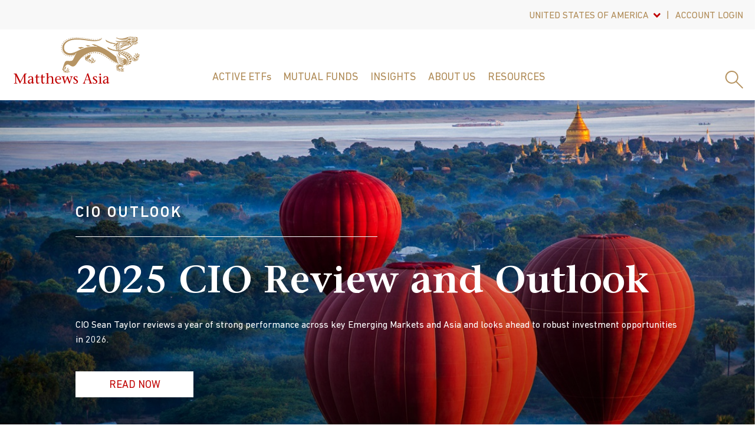

--- FILE ---
content_type: text/html; charset=utf-8
request_url: https://us.matthewsasia.com/
body_size: 15496
content:



<!DOCTYPE html>
<html lang="en">
<head>
    <meta charset="utf-8" />
    <meta name="google-site-verification" content="yLuPdy5O5JKYsUJTWJ7vdCMuV7twlD-FoWyF103YYv8" />
    <meta http-equiv="x-ua-compatible" content="ie=edge">
    <meta name="viewport" content="width=device-width, initial-scale=1, maximum-scale=1">
    <title>Investment Management | United States | Matthews - Home</title>
    <link rel="icon" type="image/x-icon" href="/favicon.ico">
        <meta name="keywords" content="Asset Management, Investing, Emerging Markets, EM, China, economy, mutual funds, UCITS, active management, ETFs" />
        <meta name="description" content="Matthews Asia - A focus on Asia&#x2014;and providing compelling investment solutions for our clients&#x2014;is what distinguishes us among investment managers. Our insights into investment opportunities and risks are backed by proprietary research, a collaborative culture and nearly 30 years of experience." />
    <!-- Fonts -->
    <script src="https://kit.fontawesome.com/ca7b8d9954.js" crossorigin="anonymous"></script>
    <!-- BrightCove Video Player -->
    <script type="text/javascript" src="https://sadmin.brightcove.com/js/api/SmartPlayerAPI.js?v=2otu+dNmzleVLXmS8T3qCw"></script>

    <link href="/Static/css/styles.css?ver=12" rel="stylesheet" />
    <link href="/Static/css/print.css?ver=5" rel="stylesheet" media="print" />
    <link rel="stylesheet" href="https://unpkg.com/leaflet@1.7.1/dist/leaflet.css" />
    <script src="https://ajax.googleapis.com/ajax/libs/jquery/1.6.4/jquery.min.js"></script>
    <script src="https://ajax.googleapis.com/ajax/libs/jqueryui/1.8.16/jquery-ui.min.js"></script>
    <link rel="stylesheet" href="https://ajax.googleapis.com/ajax/libs/jqueryui/1.8.16/themes/ui-lightness/jquery-ui.css">



    <link href="https://www.matthewsasia.com/" rel="canonical" />
    

            <link rel="alternate" href="https://global.matthewsasia.com/" hreflang="x-default" />
            <link rel="alternate" href="https://hk.matthewsasia.com/" hreflang="en-hk" />
            <link rel="alternate" href="https://matthewsasia.com/" hreflang="en-us" />

    <script>
!function(T,l,y){var S=T.location,k="script",D="instrumentationKey",C="ingestionendpoint",I="disableExceptionTracking",E="ai.device.",b="toLowerCase",w="crossOrigin",N="POST",e="appInsightsSDK",t=y.name||"appInsights";(y.name||T[e])&&(T[e]=t);var n=T[t]||function(d){var g=!1,f=!1,m={initialize:!0,queue:[],sv:"5",version:2,config:d};function v(e,t){var n={},a="Browser";return n[E+"id"]=a[b](),n[E+"type"]=a,n["ai.operation.name"]=S&&S.pathname||"_unknown_",n["ai.internal.sdkVersion"]="javascript:snippet_"+(m.sv||m.version),{time:function(){var e=new Date;function t(e){var t=""+e;return 1===t.length&&(t="0"+t),t}return e.getUTCFullYear()+"-"+t(1+e.getUTCMonth())+"-"+t(e.getUTCDate())+"T"+t(e.getUTCHours())+":"+t(e.getUTCMinutes())+":"+t(e.getUTCSeconds())+"."+((e.getUTCMilliseconds()/1e3).toFixed(3)+"").slice(2,5)+"Z"}(),iKey:e,name:"Microsoft.ApplicationInsights."+e.replace(/-/g,"")+"."+t,sampleRate:100,tags:n,data:{baseData:{ver:2}}}}var h=d.url||y.src;if(h){function a(e){var t,n,a,i,r,o,s,c,u,p,l;g=!0,m.queue=[],f||(f=!0,t=h,s=function(){var e={},t=d.connectionString;if(t)for(var n=t.split(";"),a=0;a<n.length;a++){var i=n[a].split("=");2===i.length&&(e[i[0][b]()]=i[1])}if(!e[C]){var r=e.endpointsuffix,o=r?e.location:null;e[C]="https://"+(o?o+".":"")+"dc."+(r||"services.visualstudio.com")}return e}(),c=s[D]||d[D]||"",u=s[C],p=u?u+"/v2/track":d.endpointUrl,(l=[]).push((n="SDK LOAD Failure: Failed to load Application Insights SDK script (See stack for details)",a=t,i=p,(o=(r=v(c,"Exception")).data).baseType="ExceptionData",o.baseData.exceptions=[{typeName:"SDKLoadFailed",message:n.replace(/\./g,"-"),hasFullStack:!1,stack:n+"\nSnippet failed to load ["+a+"] -- Telemetry is disabled\nHelp Link: https://go.microsoft.com/fwlink/?linkid=2128109\nHost: "+(S&&S.pathname||"_unknown_")+"\nEndpoint: "+i,parsedStack:[]}],r)),l.push(function(e,t,n,a){var i=v(c,"Message"),r=i.data;r.baseType="MessageData";var o=r.baseData;return o.message='AI (Internal): 99 message:"'+("SDK LOAD Failure: Failed to load Application Insights SDK script (See stack for details) ("+n+")").replace(/\"/g,"")+'"',o.properties={endpoint:a},i}(0,0,t,p)),function(e,t){if(JSON){var n=T.fetch;if(n&&!y.useXhr)n(t,{method:N,body:JSON.stringify(e),mode:"cors"});else if(XMLHttpRequest){var a=new XMLHttpRequest;a.open(N,t),a.setRequestHeader("Content-type","application/json"),a.send(JSON.stringify(e))}}}(l,p))}function i(e,t){f||setTimeout(function(){!t&&m.core||a()},500)}var e=function(){var n=l.createElement(k);n.src=h;var e=y[w];return!e&&""!==e||"undefined"==n[w]||(n[w]=e),n.onload=i,n.onerror=a,n.onreadystatechange=function(e,t){"loaded"!==n.readyState&&"complete"!==n.readyState||i(0,t)},n}();y.ld<0?l.getElementsByTagName("head")[0].appendChild(e):setTimeout(function(){l.getElementsByTagName(k)[0].parentNode.appendChild(e)},y.ld||0)}try{m.cookie=l.cookie}catch(p){}function t(e){for(;e.length;)!function(t){m[t]=function(){var e=arguments;g||m.queue.push(function(){m[t].apply(m,e)})}}(e.pop())}var n="track",r="TrackPage",o="TrackEvent";t([n+"Event",n+"PageView",n+"Exception",n+"Trace",n+"DependencyData",n+"Metric",n+"PageViewPerformance","start"+r,"stop"+r,"start"+o,"stop"+o,"addTelemetryInitializer","setAuthenticatedUserContext","clearAuthenticatedUserContext","flush"]),m.SeverityLevel={Verbose:0,Information:1,Warning:2,Error:3,Critical:4};var s=(d.extensionConfig||{}).ApplicationInsightsAnalytics||{};if(!0!==d[I]&&!0!==s[I]){var c="onerror";t(["_"+c]);var u=T[c];T[c]=function(e,t,n,a,i){var r=u&&u(e,t,n,a,i);return!0!==r&&m["_"+c]({message:e,url:t,lineNumber:n,columnNumber:a,error:i}),r},d.autoExceptionInstrumented=!0}return m}(y.cfg);function a(){y.onInit&&y.onInit(n)}(T[t]=n).queue&&0===n.queue.length?(n.queue.push(a),n.trackPageView({})):a()}(window,document,{src: "https://js.monitor.azure.com/scripts/b/ai.2.gbl.min.js", crossOrigin: "anonymous", cfg: { instrumentationKey:'b2d5d2e0-05f3-409e-b0b3-3d9e19a0d0c2' }});
</script>

    <script defer="true" src="/Util/Find/epi-util/find.js"></script>
<script>
document.addEventListener('DOMContentLoaded',function(){if(typeof FindApi === 'function'){var api = new FindApi();api.setApplicationUrl('/');api.setServiceApiBaseUrl('/find_v2/');api.processEventFromCurrentUri();api.bindWindowEvents();api.bindAClickEvent();api.sendBufferedEvents();}})
</script>



    <!-- GTM Tags -->
    <script>
        (function (w, d, s, l, i) {
            w[l] = w[l] || [];
            w[l].push({ 'gtm.start': new Date().getTime(), event: 'gtm.js' });
            var f = d.getElementsByTagName(s)[0],

                j = d.createElement(s),
                dl = l != 'dataLayer'
                    ? '&l=' + l
                    : '';
            j.async = true;
            j.src = 'https://www.googletagmanager.com/gtm.js?id=' + i + dl;
            f.parentNode.insertBefore(j, f);

        })(window, document, 'script', 'dataLayer', 'GTM-W4RSW4');
    </script>
    <!--GTM Advisor-->
    <script async src="https://www.googletagmanager.com/gtag/js?id=G-9JFVS6HF1E"></script>
    <script>
      window.dataLayer = window.dataLayer || [];
      function gtag() { dataLayer.push(arguments); }
      gtag('js', new Date());
      gtag('config', 'G-9JFVS6HF1E', { 'send_page_view': false });
    </script>
    <script type="application/javascript">
      function getIP(json) {
      gtag('event', 'Visitor IP', {'event_category': '6640224561', 'event_label' : json.ip, 'send_to': 'G-9JFVS6HF1E', 'transport_type': 'beacon'});

      }
    </script>
    <script type="application/javascript" src="https://api.ipify.org?format=jsonp&callback=getIP"></script>
    
</head>
<body data-jurisdiction="US" data-account="">
    <div class="loader">
        <i class="fa-4x fad fa-spin fa-spinner fa-thin"></i>
    </div>
    
    


    <!-- Toolbar -->
    <div class="toolbar visible">
        <div class="container">
            <div class="row middle-xs">
                <div class="col-xs-12">
                    <ul class="toolbar_list">
                        <li>
                            <div class="simple_dropdown align_right">
                                <button class="dropdown_btn has_arrow" id="jurisdiction" aria-haspopup="true"
                                        aria-expanded="false">
                                    United States Of America
                                </button>
                                <div class="dropdown_menu">
                                        <a href="https://hk.matthewsasia.com/" class="site-selector-link">Hong Kong</a>
                                        <a href="https://global.matthewsasia.com/" class="site-selector-link">All Other Countries</a>
                                </div>
                            </div>
                        </li>
                            <li>
                                <div class="simple_dropdown align_right">
                                    <button type="button" class="dropdown_btn" aria-haspopup="true" aria-expanded="false">Account Login</button>
                                    <div class="dropdown_menu">
                                        <a href="https://my.accessportals.com/app/mat/login" target="_blank" class="external">Manage Accounts</a>
                                    </div>
                                </div>
                            </li>
                    </ul>
                </div>
            </div>
        </div>
    </div>
    







<!-- Header -->
<header role="banner">
    <div class="container">
        <div class="row center-xs">
            <!-- Logo -->
            <div class="logo">
                <a href="/">
                    <img src="/Static/images/mta_logo.svg" alt="Matthews Asia">
                </a>
            </div>
            <div class="col-xs-12">
                <div id="navigation">
                    <nav class="megamenu" role="navigation" id="nav">
                        <ul class="nav-menu">
                                <li class="nav-item">
                                    <a style=text-transform:none
                                       href="/active-etfs/explore/" class="">ACTIVE ETFs</a>
                                    <div class="sub-nav">
                                        <div class="container">
                                            <div class="row">
                                                <div class="col-xs-9">
                                                    <div class="row center-xs">
                                                        <div class="col-xs-12">
                                                            <div class="section_title"> <a style=text-transform:none class="" href="/funds/etfs/">ALL ETF PRICES &amp; PERFORMANCE</a></div>
                                                        </div>
                                                    </div>
                                                    <div class="row center-xs">
                                                        	        <div class="col-xs-4">
	                <div class="menu_wrap">
	                    <div class="menu_title">
	                        <a 
	                           class="" href="/funds/etfs/">Global Emerging Markets</a>
	                    </div>
	                    <ul>
	                            <li>
	                                <a href="/funds/etfs/emerging-markets-active-equity-etf/">Emerging Markets Equity Active ETF</a>                               
	                            </li>
	                            <li>
	                                <a href="/funds/etfs/emerging-markets-ex-china-active-etf/">Emerging Markets ex China Active ETF</a>                               
	                            </li>
	                            <li>
	                                <a href="/funds/etfs/emerging-markets-discovery-active-etf/">Emerging Markets Discovery Active ETF</a>                               
	                            </li>
	                            <li>
	                                <a href="/funds/etfs/emerging-markets-sustainable-future-active-etf/">Emerging Markets Sustainable Future Active ETF</a>                               
	                            </li>
	                    </ul>
	                </div>
	        </div>

                                                        	        <div class="col-xs-4">
	                <div class="menu_wrap">
	                    <div class="menu_title">
	                        <a 
	                           class="" href="/funds/etfs/">Asia</a>
	                    </div>
	                    <ul>
	                            <li>
	                                <a href="/funds/etfs/asia-innovators-active-etf/">Asia Innovators Active ETF</a>                               
	                            </li>
	                            <li>
	                                <a href="/funds/etfs/pacific-tiger-active-etf/">Pacific Tiger Active ETF</a>                               
	                            </li>
	                            <li>
	                                <a href="/funds/etfs/asia-dividend-active-etf/">Asia Dividend Active ETF</a>                               
	                            </li>
	                    </ul>
	                </div>
	        </div>

                                                        	        <div class="col-xs-4">
	                <div class="menu_wrap">
	                    <div class="menu_title">
	                        <a 
	                           class="" href="/funds/etfs/">Single Country</a>
	                    </div>
	                    <ul>
	                            <li>
	                                <a href="/funds/etfs/china-active-etf/">China Active ETF</a>                               
	                            </li>
	                            <li>
	                                <a href="/funds/etfs/china-discovery-active-etf/">China Discovery Active ETF</a>                               
	                            </li>
	                            <li>
	                                <a href="/funds/etfs/india-active-etf/">India Active ETF</a>                               
	                            </li>
	                            <li>
	                                <a href="/funds/etfs/japan-active-etf/">Japan Active ETF</a>                               
	                            </li>
	                            <li>
	                                <a href="/funds/etfs/korea-active-etf/">Korea Active ETF</a>                               
	                            </li>
	                    </ul>
	                </div>
	                <div class="menu_wrap">
	                    <div class="menu_title">
	                        <a 
	                           class="" href="/active-etfs/explore/">Invest in the Future of Emerging Markets and Asia</a>
	                    </div>
	                    <ul>
	                            <li>
	                                <a href="/active-etfs/explore/etf-essentials/">ETF Essentials</a>                               
	                            </li>
	                            <li>
	                                <a href="/resources/support/purchase-active-etfs/">Purchase Active ETFs</a>                               
	                            </li>
	                    </ul>
	                </div>
	        </div>

                                                    </div>
                                                </div>
                                                <div class="col-xs-3">

<div class="menu_promo">
    <div class="promo_title">Featured ETF: MEMX</div>
    <div class="featured_article">
        <div class="featured_image" style="background-image: url(/globalassets/images/promo-images/megamenu-features/emerging-markets-fund.jpg);"></div>
        <div class="featured_content">
            <h3>Matthews Emerging Markets ex China Active ETF</h3>
            
<p>Uncovering investment opportunities with the potential to generate long-term outperformance.</p>
            <a href="/funds/etfs/emerging-markets-ex-china-active-etf/" class="btn btn__primary">View ETF</a>
        </div>
    </div>
</div>
                                                </div>
                                            </div>
                                        </div>
                                    </div>
                                </li>
                                <li class="nav-item">
                                    <a 
                                       href="/funds/mutual-funds/" class="">Mutual Funds</a>
                                    <div class="sub-nav">
                                        <div class="container">
                                            <div class="row">
                                                <div class="col-xs-9">
                                                    <div class="row center-xs">
                                                        <div class="col-xs-12">
                                                            <div class="section_title"> <a  class="" href="/funds/mutual-funds/">All Mutual Fund Prices &amp; Performance</a></div>
                                                        </div>
                                                    </div>
                                                    <div class="row center-xs">
                                                        	        <div class="col-xs-4">
	                <div class="menu_wrap">
	                    <div class="menu_title">
	                        <a 
	                           class="" href="/funds/mutual-funds/global-emerging-markets/">Global Emerging Markets</a>
	                    </div>
	                    <ul>
	                            <li>
	                                <a href="/funds/mutual-funds/global-emerging-markets/emerging-markets-equity-fund/">Emerging Markets Equity Fund</a>                               
	                            </li>
	                            <li>
	                                <a href="/funds/mutual-funds/global-emerging-markets/emerging-markets-sustainable-future-fund/">Emerging Markets Sustainable Future Fund</a>                               
	                            </li>
	                            <li>
	                                <a href="/funds/mutual-funds/global-emerging-markets/emerging-markets-small-companies-fund/">Emerging Markets Small Companies Fund</a>                               
	                            </li>
	                    </ul>
	                </div>
	        </div>

                                                        	        <div class="col-xs-4">
	                <div class="menu_wrap">
	                    <div class="menu_title">
	                        <a 
	                           class="" href="/funds/mutual-funds/asia/">Asia</a>
	                    </div>
	                    <ul>
	                            <li>
	                                <a href="/funds/mutual-funds/asia/asia-innovators-fund/">Asia Innovators Fund</a>                               
	                            </li>
	                            <li>
	                                <a href="/funds/mutual-funds/asia/asia-growth/">Asia Growth Fund</a>                               
	                            </li>
	                            <li>
	                                <a href="/funds/mutual-funds/asia/pacific-tiger-fund/">Pacific Tiger Fund</a>                               
	                            </li>
	                            <li>
	                                <a href="/funds/mutual-funds/asia/asia-dividend-fund/">Asia Dividend Fund</a>                               
	                            </li>
	                    </ul>
	                </div>
	        </div>

                                                        	        <div class="col-xs-4">
	                <div class="menu_wrap">
	                    <div class="menu_title">
	                        <a 
	                           class="" href="/funds/mutual-funds/single-country/">Single Country</a>
	                    </div>
	                    <ul>
	                            <li>
	                                <a href="/funds/mutual-funds/single-country/china-fund/">China Fund</a>                               
	                            </li>
	                            <li>
	                                <a href="/funds/mutual-funds/single-country/china-small-companies-fund/">China Small Companies Fund</a>                               
	                            </li>
	                            <li>
	                                <a href="/funds/mutual-funds/single-country/india-fund/">India Fund</a>                               
	                            </li>
	                            <li>
	                                <a href="/funds/mutual-funds/single-country/japan-fund/">Japan Fund</a>                               
	                            </li>
	                    </ul>
	                </div>
	        </div>

                                                    </div>
                                                </div>
                                                <div class="col-xs-3">

<div class="menu_promo">
    <div class="promo_title">ACTIVE ETFs</div>
    <div class="featured_article">
        <div class="featured_image" style="background-image: url(/contentassets/dd5e01e2c6164810848f992e0bc76288/etflaunch270x150.jpg);"></div>
        <div class="featured_content">
            <h3>Active ETFs Designed for Outperformance</h3>
            
<p>Our exchange traded funds (ETFs) take an active approach to go beyond indexing and pursue potential above market returns in emerging markets.</p>
            <a href="/active-etfs/explore/" class="btn btn__primary">LEARN MORE</a>
        </div>
    </div>
</div>
                                                </div>
                                            </div>
                                        </div>
                                    </div>
                                </li>
                                <li class="nav-item">
                                    <a 
                                       href="/insights/" class="">Insights</a>
                                    <div class="sub-nav">
                                        <div class="container">
                                            <div class="row">
                                                <div class="col-xs-9">
                                                    <div class="row center-xs">
                                                        <div class="col-xs-8">
                                                            <div class="section_title"> <a  class="" href="/insights/">All Insights</a></div>
                                                        </div>
                                                    </div>
                                                    <div class="row center-xs">
                                                        	        <div class="col-xs-4">
	                <div class="menu_wrap">
	                    <div class="menu_title">
	                        <a 
	                           class="folder_link" href="">Topics</a>
	                    </div>
	                    <ul>
	                            <li>
	                                <a href="/insights/?insight-topics=China">China</a>                               
	                            </li>
	                            <li>
	                                <a href="/insights/?insight-topics=CIO%20Outlook">CIO Outlook</a>                               
	                            </li>
	                            <li>
	                                <a href="/insights/?insight-topics=Emerging%20Markets">Emerging Markets</a>                               
	                            </li>
	                            <li>
	                                <a href="/insights/?insight-topics=India">India</a>                               
	                            </li>
	                            <li>
	                                <a href="/insights/?insight-topics=Japan">Japan</a>                               
	                            </li>
	                            <li>
	                                <a href="/insights/?insight-topics=Sinology">Sinology</a>                               
	                            </li>
	                            <li>
	                                <a href="/insights/?insight-topics=Sustainable%20Investing">Sustainable Investing</a>                               
	                            </li>
	                            <li>
	                                <a href="/insights/?insight-topics=In%20the%20News">In the News</a>                               
	                            </li>
	                    </ul>
	                </div>
	        </div>

                                                        	        <div class="col-xs-4">
	                <div class="menu_wrap">
	                    <div class="menu_title">
	                        <a 
	                           class="folder_link" href="">Types</a>
	                    </div>
	                    <ul>
	                            <li>
	                                <a href="/insights/?insight-type=Article">Article</a>                               
	                            </li>
	                            <li>
	                                <a href="/insights/?insight-type=Video">Video</a>                               
	                            </li>
	                            <li>
	                                <a href="/insights/?insight-type=Webcast">Webcast</a>                               
	                            </li>
	                    </ul>
	                </div>
	        </div>

                                                        
                                                    </div>
                                                </div>
                                                <div class="col-xs-3">

<div class="menu_promo">
    <div class="promo_title">CIO Outlook</div>
    <div class="featured_article">
        <div class="featured_image" style="background-image: url(/globalassets/images/promo-images/mosaic/stock-chart-270.png);"></div>
        <div class="featured_content">
            <h3>Volatility and Opportunity</h3>
            
<p>A potentially volatile start to 2025 may transition to growth and opportunity in emerging markets.</p>
            <a href="/insights/CIO-Outlook/cio-review-and-outlook/" class="btn btn__primary">Read More</a>
        </div>
    </div>
</div>
                                                </div>
                                            </div>
                                        </div>
                                    </div>
                                </li>
                                <li class="nav-item">
                                    <a 
                                       href="/about/our-story/" class="">About Us</a>
                                    <div class="sub-nav">
                                        <div class="container">
                                            <div class="row">
                                                <div class="col-xs-9">
                                                    <div class="row center-xs">
                                                        <div class="col-xs-4">
                                                            <div class="section_title"> <a  class="" href="/about/our-story/">30&#x2B; Years Investing in Asia and Emerging Markets</a></div>
                                                        </div>
                                                    </div>
                                                    <div class="row center-xs">
                                                        	        <div class="col-xs-4">
	                <div class="menu_wrap">
	                    <div class="menu_title">
	                        <a 
	                           class="" href="/about/our-story/">About US</a>
	                    </div>
	                    <ul>
	                            <li>
	                                <a href="/about/our-story/investment-approach/">Investment Approach</a>                               
	                            </li>
	                            <li>
	                                <a href="/about/our-story/responsible-investment-approach/">Responsible Investment Approach</a>                               
	                            </li>
	                            <li>
	                                <a href="/about/our-story/corporate-social-responsibility/">Corporate Social Responsibility</a>                               
	                            </li>
	                            <li>
	                                <a href="/about/our-story/management-team/">Management Team</a>                               
	                            </li>
	                            <li>
	                                <a href="/about/our-story/investment-team/">Investment Team</a>                               
	                            </li>
	                            <li>
	                                <a href="/about/our-story/funds-board-of-trustees/">Funds Board of Trustees</a>                               
	                            </li>
	                            <li>
	                                <a href="/about/our-story/press-releases/">Press Releases</a>                               
	                            </li>
	                            <li>
	                                <a href="/about/our-story/careers/">Careers</a>                               
	                            </li>
	                    </ul>
	                </div>
	        </div>

                                                        
                                                        
                                                    </div>
                                                </div>
                                                <div class="col-xs-3">

<div class="menu_promo">
    <div class="promo_title">Find Opportunities with Impact</div>
    <div class="featured_article">
        <div class="featured_image" style="background-image: url(/contentassets/0d562e77c04a4a43b1c311d75b43fdb0/sustainable-future-270x150.jpg);"></div>
        <div class="featured_content">
            <h3></h3>
            
<div class="row">
<div class="col-xs-12 col-lg-11">
<p>Emerging markets are at the heart of many global sustainability challenges. Increasingly, local companies offer scalable solutions.</p>
</div>
</div>
            <a href="/investing-in-asia/explore/invest-in-emerging-markets-sustainable-future/" class="btn btn__primary">LEARN MORE</a>
        </div>
    </div>
</div>
                                                </div>
                                            </div>
                                        </div>
                                    </div>
                                </li>
                                <li class="nav-item">
                                    <a 
                                       href="/resources/docs/fund-documents/" class="">Resources</a>
                                    <div class="sub-nav">
                                        <div class="container">
                                            <div class="row">
                                                <div class="col-xs-9">
                                                    <div class="row center-xs">
                                                        <div class="col-xs-8">
                                                            <div class="section_title"> <a  class="" href="/resources/docs/account-applications-forms/"></a></div>
                                                        </div>
                                                    </div>
                                                    <div class="row center-xs">
                                                        	        <div class="col-xs-4">
	                <div class="menu_wrap">
	                    <div class="menu_title">
	                        <a 
	                           class="" href="/resources/docs/fund-documents/">Literature &amp; Forms</a>
	                    </div>
	                    <ul>
	                            <li>
	                                <a href="/resources/docs/fund-documents/">Fund Documents</a>                               
	                            </li>
	                            <li>
	                                <a href="/resources/docs/account-applications-forms/">Account Applications &amp; Forms</a>                               
	                            </li>
	                    </ul>
	                </div>
	                <div class="menu_wrap">
	                    <div class="menu_title">
	                        <a 
	                           class="" href="/resources/distributions-tax/distribution-dates/">Distributions &amp; Tax Information</a>
	                    </div>
	                    <ul>
	                            <li>
	                                <a href="/resources/distributions-tax/distribution-dates/">Distribution Schedule</a>                               
	                            </li>
	                            <li>
	                                <a href="/resources/distributions-tax/foreign-tax-credit-information/">Foreign Tax Credit Information</a>                               
	                            </li>
	                            <li>
	                                <a href="/resources/distributions-tax/cost-basis-reporting/">Cost Basis Reporting</a>                               
	                            </li>
	                    </ul>
	                </div>
	        </div>

                                                        	        <div class="col-xs-4">
	                <div class="menu_wrap">
	                    <div class="menu_title">
	                        <a 
	                           class="" href="/resources/support/invest-with-us/">Support</a>
	                    </div>
	                    <ul>
	                            <li>
	                                <a href="/resources/support/purchase-active-etfs/">Purchase Active ETFs</a>                               
	                            </li>
	                            <li>
	                                <a href="/resources/support/invest-with-us/">Invest in Mutual Funds</a>                               
	                            </li>
	                            <li>
	                                <a href="/resources/support/contact-us/">Contact Us</a>                               
	                            </li>
	                            <li>
	                                <a href="/resources/support/email-signup/">Email Signup</a>                               
	                            </li>
	                    </ul>
	                </div>
	        </div>

                                                        
                                                    </div>
                                                </div>
                                                <div class="col-xs-3">

<div class="menu_promo">
    <div class="promo_title">Investing With Matthews Asia</div>
    <div class="featured_article">
        <div class="featured_image" style="background-image: url(/globalassets/3.-insights/related-funds/promo-beijing-central-business-district.jpg);"></div>
        <div class="featured_content">
            <h3></h3>
            
<p>Take action today whether you're still considering or ready to invest.</p>
            <a href="/resources/support/invest-with-us/" class="btn btn__primary">How To Invest</a>
        </div>
    </div>
</div>
                                                </div>
                                            </div>
                                        </div>
                                    </div>
                                </li>
                        </ul>
                    </nav>
                </div>
            </div>

            <!-- Menu Extra -->
            <div class="extra">
                <ul>
                    <li>
                        <a href="#" class="searchBtn"><img src="/Static/images/icon_search-gold.svg" alt="Search Site"></a>
                    </li>
                </ul>
            </div>
            <!-- Mobile Menu -->
            <nav class="mobile-menu">
                <button id="nav-dash">
                    <span></span>
                    <span></span>
                    <span></span>
                    <span></span>
                </button>
            </nav>
            <!-- Mobile Search Button -->
            <button class="mobile_search"><img src="/Static/images/icon_search-gold.svg" alt="Search Site"></button>
        </div>
    </div>
    
<!-- Search -->
<div id="searchbox">
    <div class="container">
        <div class="row center-xs">
            <div class="col-xs-11 col-xl-8">
                <div class="searchbox_wrap">
                    <label for="search_field">Search by keyword, fund name or ticker</label>
                    <form id="header-search-form" action="/" method="post">
                        <input id="header-search" type="text" class="search_input" data-keeper-edited="yes">
                    </form>
                </div>
            </div>
        </div>
        <button class="searchClose"><img src="/Static/images/icon_close-red.svg" alt="Close Site Search"></button>
    </div>
</div>
</header>

<!-- Mobile Menu -->
<div id="mobileMenu">
    <div class="mobile-scroll">
        <div id="menu" class="slinky-menu">
            <ul>
                    <li class="primary">
                        <a href="/active-etfs/explore/">ACTIVE ETFs</a>
                        <ul class="secondary">
                            <li>
                                <a href="/funds/etfs/">ALL ETF PRICES &amp; PERFORMANCE</a>
                            </li>
                            	        <li>
	            <a href="/funds/etfs/">Global Emerging Markets</a>
	                <ul>
	                        <li><a href="/funds/etfs/">Global Emerging Markets</a></li>
	                        <li>
	                            <a href="/funds/etfs/emerging-markets-active-equity-etf/">Emerging Markets Equity Active ETF</a>
	                        </li>
	                        <li>
	                            <a href="/funds/etfs/emerging-markets-ex-china-active-etf/">Emerging Markets ex China Active ETF</a>
	                        </li>
	                        <li>
	                            <a href="/funds/etfs/emerging-markets-discovery-active-etf/">Emerging Markets Discovery Active ETF</a>
	                        </li>
	                        <li>
	                            <a href="/funds/etfs/emerging-markets-sustainable-future-active-etf/">Emerging Markets Sustainable Future Active ETF</a>
	                        </li>
	                </ul>
	        </li>
	        <li>
	            <a href="/funds/etfs/">Single Country</a>
	                <ul>
	                        <li><a href="/funds/etfs/">Single Country</a></li>
	                        <li>
	                            <a href="/funds/etfs/china-active-etf/">China Active ETF</a>
	                        </li>
	                        <li>
	                            <a href="/funds/etfs/china-discovery-active-etf/">China Discovery Active ETF</a>
	                        </li>
	                        <li>
	                            <a href="/funds/etfs/india-active-etf/">India Active ETF</a>
	                        </li>
	                        <li>
	                            <a href="/funds/etfs/japan-active-etf/">Japan Active ETF</a>
	                        </li>
	                        <li>
	                            <a href="/funds/etfs/korea-active-etf/">Korea Active ETF</a>
	                        </li>
	                </ul>
	        </li>
	        <li>
	            <a href="/funds/etfs/">Asia</a>
	                <ul>
	                        <li><a href="/funds/etfs/">Asia</a></li>
	                        <li>
	                            <a href="/funds/etfs/asia-innovators-active-etf/">Asia Innovators Active ETF</a>
	                        </li>
	                        <li>
	                            <a href="/funds/etfs/pacific-tiger-active-etf/">Pacific Tiger Active ETF</a>
	                        </li>
	                        <li>
	                            <a href="/funds/etfs/asia-dividend-active-etf/">Asia Dividend Active ETF</a>
	                        </li>
	                </ul>
	        </li>
	        <li>
	            <a href="/active-etfs/explore/">Invest in the Future of Emerging Markets and Asia</a>
	                <ul>
	                        <li><a href="/active-etfs/explore/">Invest in the Future of Emerging Markets and Asia</a></li>
	                        <li>
	                            <a href="/active-etfs/explore/etf-essentials/">ETF Essentials</a>
	                        </li>
	                        <li>
	                            <a href="/resources/support/purchase-active-etfs/">Purchase Active ETFs</a>
	                        </li>
	                </ul>
	        </li>

                        </ul>
                    </li>
                    <li class="primary">
                        <a href="/funds/mutual-funds/">Mutual Funds</a>
                        <ul class="secondary">
                            <li>
                                <a href="/funds/mutual-funds/">All Mutual Fund Prices &amp; Performance</a>
                            </li>
                            	        <li>
	            <a href="/funds/mutual-funds/global-emerging-markets/">Global Emerging Markets</a>
	                <ul>
	                        <li><a href="/funds/mutual-funds/global-emerging-markets/">Global Emerging Markets</a></li>
	                        <li>
	                            <a href="/funds/mutual-funds/global-emerging-markets/emerging-markets-equity-fund/">Emerging Markets Equity Fund</a>
	                        </li>
	                        <li>
	                            <a href="/funds/mutual-funds/global-emerging-markets/emerging-markets-sustainable-future-fund/">Emerging Markets Sustainable Future Fund</a>
	                        </li>
	                        <li>
	                            <a href="/funds/mutual-funds/global-emerging-markets/emerging-markets-small-companies-fund/">Emerging Markets Small Companies Fund</a>
	                        </li>
	                </ul>
	        </li>
	        <li>
	            <a href="/funds/mutual-funds/single-country/">Single Country</a>
	                <ul>
	                        <li><a href="/funds/mutual-funds/single-country/">Single Country</a></li>
	                        <li>
	                            <a href="/funds/mutual-funds/single-country/china-fund/">China Fund</a>
	                        </li>
	                        <li>
	                            <a href="/funds/mutual-funds/single-country/china-small-companies-fund/">China Small Companies Fund</a>
	                        </li>
	                        <li>
	                            <a href="/funds/mutual-funds/single-country/india-fund/">India Fund</a>
	                        </li>
	                        <li>
	                            <a href="/funds/mutual-funds/single-country/japan-fund/">Japan Fund</a>
	                        </li>
	                </ul>
	        </li>
	        <li>
	            <a href="/funds/mutual-funds/asia/">Asia</a>
	                <ul>
	                        <li><a href="/funds/mutual-funds/asia/">Asia</a></li>
	                        <li>
	                            <a href="/funds/mutual-funds/asia/asia-innovators-fund/">Asia Innovators Fund</a>
	                        </li>
	                        <li>
	                            <a href="/funds/mutual-funds/asia/asia-growth/">Asia Growth Fund</a>
	                        </li>
	                        <li>
	                            <a href="/funds/mutual-funds/asia/pacific-tiger-fund/">Pacific Tiger Fund</a>
	                        </li>
	                        <li>
	                            <a href="/funds/mutual-funds/asia/asia-dividend-fund/">Asia Dividend Fund</a>
	                        </li>
	                </ul>
	        </li>

                        </ul>
                    </li>
                    <li class="primary">
                        <a href="/insights/">Insights</a>
                        <ul class="secondary">
                            <li>
                                <a href="/insights/">All Insights</a>
                            </li>
                            	        <li>
	            <a href="">Topics</a>
	                <ul>
	                        <li><a href="">Topics</a></li>
	                        <li>
	                            <a href="/insights/?insight-topics=China">China</a>
	                        </li>
	                        <li>
	                            <a href="/insights/?insight-topics=CIO%20Outlook">CIO Outlook</a>
	                        </li>
	                        <li>
	                            <a href="/insights/?insight-topics=Emerging%20Markets">Emerging Markets</a>
	                        </li>
	                        <li>
	                            <a href="/insights/?insight-topics=India">India</a>
	                        </li>
	                        <li>
	                            <a href="/insights/?insight-topics=Japan">Japan</a>
	                        </li>
	                        <li>
	                            <a href="/insights/?insight-topics=Sinology">Sinology</a>
	                        </li>
	                        <li>
	                            <a href="/insights/?insight-topics=Sustainable%20Investing">Sustainable Investing</a>
	                        </li>
	                        <li>
	                            <a href="/insights/?insight-topics=In%20the%20News">In the News</a>
	                        </li>
	                </ul>
	        </li>
	        <li>
	            <a href="">Types</a>
	                <ul>
	                        <li><a href="">Types</a></li>
	                        <li>
	                            <a href="/insights/?insight-type=Article">Article</a>
	                        </li>
	                        <li>
	                            <a href="/insights/?insight-type=Video">Video</a>
	                        </li>
	                        <li>
	                            <a href="/insights/?insight-type=Webcast">Webcast</a>
	                        </li>
	                </ul>
	        </li>

                        </ul>
                    </li>
                    <li class="primary">
                        <a href="/about/our-story/">About Us</a>
                        <ul class="secondary">
                            <li>
                                <a href="/about/our-story/">30&#x2B; Years Investing in Asia and Emerging Markets</a>
                            </li>
                            	        <li>
	            <a href="/about/our-story/">About US</a>
	                <ul>
	                        <li><a href="/about/our-story/">About US</a></li>
	                        <li>
	                            <a href="/about/our-story/investment-approach/">Investment Approach</a>
	                        </li>
	                        <li>
	                            <a href="/about/our-story/responsible-investment-approach/">Responsible Investment Approach</a>
	                        </li>
	                        <li>
	                            <a href="/about/our-story/corporate-social-responsibility/">Corporate Social Responsibility</a>
	                        </li>
	                        <li>
	                            <a href="/about/our-story/management-team/">Management Team</a>
	                        </li>
	                        <li>
	                            <a href="/about/our-story/investment-team/">Investment Team</a>
	                        </li>
	                        <li>
	                            <a href="/about/our-story/funds-board-of-trustees/">Funds Board of Trustees</a>
	                        </li>
	                        <li>
	                            <a href="/about/our-story/press-releases/">Press Releases</a>
	                        </li>
	                        <li>
	                            <a href="/about/our-story/careers/">Careers</a>
	                        </li>
	                </ul>
	        </li>

                        </ul>
                    </li>
                    <li class="primary">
                        <a href="/resources/docs/fund-documents/">Resources</a>
                        <ul class="secondary">
                            <li>
                                <a href="/resources/docs/account-applications-forms/"></a>
                            </li>
                            	        <li>
	            <a href="/resources/docs/fund-documents/">Literature &amp; Forms</a>
	                <ul>
	                        <li><a href="/resources/docs/fund-documents/">Literature &amp; Forms</a></li>
	                        <li>
	                            <a href="/resources/docs/fund-documents/">Fund Documents</a>
	                        </li>
	                        <li>
	                            <a href="/resources/docs/account-applications-forms/">Account Applications &amp; Forms</a>
	                        </li>
	                </ul>
	        </li>
	        <li>
	            <a href="/resources/distributions-tax/distribution-dates/">Distributions &amp; Tax Information</a>
	                <ul>
	                        <li><a href="/resources/distributions-tax/distribution-dates/">Distributions &amp; Tax Information</a></li>
	                        <li>
	                            <a href="/resources/distributions-tax/distribution-dates/">Distribution Schedule</a>
	                        </li>
	                        <li>
	                            <a href="/resources/distributions-tax/foreign-tax-credit-information/">Foreign Tax Credit Information</a>
	                        </li>
	                        <li>
	                            <a href="/resources/distributions-tax/cost-basis-reporting/">Cost Basis Reporting</a>
	                        </li>
	                </ul>
	        </li>
	        <li>
	            <a href="/resources/support/invest-with-us/">Support</a>
	                <ul>
	                        <li><a href="/resources/support/invest-with-us/">Support</a></li>
	                        <li>
	                            <a href="/resources/support/purchase-active-etfs/">Purchase Active ETFs</a>
	                        </li>
	                        <li>
	                            <a href="/resources/support/invest-with-us/">Invest in Mutual Funds</a>
	                        </li>
	                        <li>
	                            <a href="/resources/support/contact-us/">Contact Us</a>
	                        </li>
	                        <li>
	                            <a href="/resources/support/email-signup/">Email Signup</a>
	                        </li>
	                </ul>
	        </li>

                        </ul>
                    </li>

                <li>
                    <a href="#">United States Of America</a>
                    <ul>
                                <li>
                                    <a class="site-selector-link" href="https://hk.matthewsasia.com/">Hong Kong</a>
                                </li>
                                <li>
                                    <a class="site-selector-link" href="https://global.matthewsasia.com/">All Other Countries</a>
                                </li>
                    </ul>
                </li>
                <li>
                    <a href="#">Investors</a>
                    <ul>
                            <li>
                                <a href="/">Institutions</a>
                            </li>
                    </ul>
                </li>
                    <li>
                        <a href="#">Account Login</a>
                        <ul>
                            <li>
                                <a href="https://my.accessportals.com/app/mat/login" target="_blank" class="external">Manage Accounts</a>
                            </li>
                        </ul>
                    </li>
            </ul>
        </div>
    </div>
</div>

    <main id="main" role="main">
        
        <a class="top-link hide" href="" id="js-top">
            <span class="fa-layers">
                <i class="fa-2x fad fa-angle-up"></i>
                <span class="wrap fa-layers-text">TOP</span>
            </span>
        </a>
        


<div>

	<div class="m1 insights-header" style="background-color: #ffffff;">
				<img class="marquee-bg" src="/globalassets/images/insights-images/emerging-markets/marquee-1200x430/balloon_aircraft_marquee.jpg" 
				srcset="/globalassets/images/insights-images/emerging-markets/card---single-384x350/balloon_aircraft_384x350.jpg 600w, /globalassets/images/insights-images/emerging-markets/marquee-1200x430/balloon_aircraft_marquee.jpg 1440w" 
				alt="marquee background image" />

	    <div class="container">
	        <div class="row middle-xs">
	            <div class="col-xs-12 col-xl-10">
	                <div class="hero__message">
	                        <div class="eyebrow"  >CIO Outlook&#xA;</div>
	                    <h1 >2025 CIO Review and Outlook</h1>
	                        <p >CIO Sean Taylor reviews a year of strong performance across key Emerging Markets and Asia and looks ahead to robust investment opportunities in 2026.&#xA;</p>


            <a href="/insights/CIO-Outlook/2025-cio-review-and-outlook/" class="btn btn__primary-white">Read Now </a>
	                </div>
	            </div>
	        </div>
	    </div>
	</div>

</div><div>

<!-- M3 -->
<!-- Promo Module: 3 Items -->
<section class="module_spacing ">
    <div class="layout m3">
        <div class="intro">
            <div class="container">
                <div class="row">
                    <div class="col-xs-12 col-xl-11">
                        <div class="intro__content">

<h2>Research and Insights</h2>
    <p>The latest research into Asia and Emerging Markets from our portfolio managers and investment strategists that combine local insight with global perspectives.</p>
                        </div>
                    </div>
                </div>
                <div class="row">
                    <div class="col-xs-12">
                        <div class="flex-body">
                            <div class="flex-row">



<div class="panel card-container default bg" 
            style="background-image: url(/globalassets/images/insights-images/korea/card-single-384x350/korea-national-assembly-hall-c.png)">
        <!-- Sharing -->
        <a href="/insights/all-insights/whats-driving-south-korea/" class="card">
        <div class="panel_content gradient">
            <div>
                <span class="eyebrow" style="color: #FFF">COUNTRY UPDATE</span>
                <h3 style="color: #FFF">What&#x2019;s Driving South Korea?</h3>
                <p style="color: #FFF">Portfolio Manager Sojung Park assesses the outperformance of South Korea&#x2019;s equity market in 2025 and explores the themes that could support sustainable investment returns.&#xA;</p>                
            </div>
        </div>
    </a>
</div>
                            </div>
                            <div class="flex-column">


<div class="test card-container default bg"
     style="background-image: url(/globalassets/images/insights-images/emerging-markets/marquee-1200x430/gettyimages-1170267753_1200x430.jpg)">
    <a href="/link/789a369009464a5bad769adc38b2fe36.aspx" class="card">
        <div class="flex_content">
            <span class="eyebrow" style="color: ">Fundamentals&#xA;</span>
            <h3 style="color: ">Why Go Active in Emerging Markets</h3>

        </div>
    </a>
</div>

<div class="test card-container default bg"
     style="background-image: url(/globalassets/images/insights-images/china/marquee-1200x430/hiddendragon2400x856-min.jpg)">
    <a href="/link/44fffe81dd9b417aaa2d359a0536a425.aspx" class="card">
        <div class="flex_content">
            <span class="eyebrow" style="color: ">Country Update&#xA;</span>
            <h3 style="color: ">Is China&#x2019;s Performance Sustainable?</h3>

        </div>
    </a>
</div>                            </div>
                        </div>
                    </div>
                </div>
                    <div class="row">
                        <div class="col-xs-12">
                            <div class="cta_bar">


            <a href="/insights/" class="btn btn__secondary">SEE ALL INSIGHTS </a>
                            </div>
                        </div>
                    </div>
            </div>
        </div>
    </div>
</section>

</div><div><section class="module_spacing ">
  <div class="container">
      <div class="row">
        <div class="col-xs-12 col-xl-11">
          <div class="intro__content">
              <h2>Explore the Opportunity</h2>
          </div>
        </div>
      </div>
    
<div class="layout m6">
<div class="intro">
<div class="container">
<div class="row">
<div class="col-xs-12">
<div class="intro__content">
<p>For investors seeking growth and diversification, Asia and Emerging Markets presents a uniquely compelling opportunity. Our range of country-specific to pan-regional and global emerging markets investment solutions provide diverse exposure across sectors, themes and market capitalization.</p>
</div>
</div>
</div>
<div class="promo_cards" style="margin-top: 20px;">
<div class="row">
<div class="col-xs-12 col-lg-4">
<div class="promo_card">
<div class="promo_card--icon"><img src="/globalassets/images/promo-images/mosaic/active-etf-spectrum-598.png" alt="" width="100%" height="100%" /></div>
<div class="promo_card--content">
<div style="min-height: 150px;">
<h6>Active ETFs Designed for Outperformance</h6>
<p style="font-size: 1rem;">We specialize in investing in Emerging Markets. Now available as actively managed exchange traded funds (ETFs). <a href="/active-etfs/explore/" target="_top"><span style="font-size: 1rem;">Explore</span></a></p>
</div>
</div>
</div>
</div>
<div class="col-xs-12 col-lg-4">
<div class="promo_card">
<div class="promo_card--icon"><img src="https://global.matthewsasia.com/contentassets/fafb54843697413296c6f730664360e2/emerging-markets-card.jpg" alt="Emerging Markets" width="100%" height="100%" /></div>
<div class="promo_card--content">
<div style="min-height: 150px;">
<h6>Emerging Markets&mdash;Active Management Unlocks Opportunity</h6>
<p style="font-size: 1rem;">As active bottom-up investors, we see three structural growth drivers shaping new opportunities. <a href="/investing-in-asia/explore/emerging-markets/" target="_top"><span style="font-size: 1rem;">Read More</span></a></p>
</div>
</div>
</div>
</div>
<div class="col-xs-12 col-lg-4">
<div class="promo_card">
<div class="promo_card--icon"><img src="https://global.matthewsasia.com/contentassets/47f3ede864644b35967224706550a206/small-cap-spark.jpg" alt="Invest in China" width="100%" height="100%" /></div>
<div class="promo_card--content">
<div style="min-height: 150px;">
<h6>Discover That Small Cap Spark</h6>
<p style="font-size: 1rem;">Asian and Emerging Market small caps have the potential to ignite alpha and drive enduring investment performance. <a href="/small-cap-spark/" target="_top"><span style="font-size: 1rem;">Read More</span></a></p>
</div>
</div>
</div>
</div>
</div>
</div>
</div>
</div>
</div>
  </div>
</section>
</div><div><section class="module_spacing ">
  <div class="container">
      <div class="row">
        <div class="col-xs-12 col-xl-11">
          <div class="intro__content">
              <h2>About Us</h2>
          </div>
        </div>
      </div>
    
<div class="layout m6">
<div class="intro">
<div class="container">
<div class="row">
<div class="col-xs-12">
<div class="intro__content">
<p>A focus on Asia and Emerging Markets &mdash;and providing compelling investment solutions for our clients&mdash;is what we believe distinguishes us among investment managers. Our insights into investment opportunities and risks are backed by proprietary research, a collaborative culture and nearly 30 years of experience.</p>
</div>
</div>
</div>
<div class="promo_cards" style="margin-top: 20px;">
<div class="row">
<div class="col-xs-12 col-lg-4">
<div class="promo_card">
<div class="promo_card--icon"><img src="https://global.matthewsasia.com/contentassets/6bd4c7fa118740bebe902f720ea7d8ca/track-record-hp.jpg" alt="" width="100%" height="100%" /></div>
<div class="promo_card--content">
<div style="min-height: 150px;">
<h6>30-Year Track Record</h6>
<p style="font-size: 1rem;"><br />Our unwavering focus, discipline and track record throughout market cycles have been proven in a variety of market environments for 30 years.</p>
</div>
</div>
</div>
</div>
<div class="col-xs-12 col-lg-4">
<div class="promo_card">
<div class="promo_card--icon"><img src="https://global.matthewsasia.com/contentassets/fafb54843697413296c6f730664360e2/mh_21165-edit350x200.jpg" alt="Privately Owned Firm" width="100%" height="100%" /></div>
<div class="promo_card--content">
<div style="min-height: 150px;">
<h6>Privately Owned Firm</h6>
<p style="font-size: 1rem;"><br />Matthews is a privately owned firm with significant employee ownership which we believe best aligns our interests with those of our clients.</p>
</div>
</div>
</div>
</div>
<div class="col-xs-12 col-lg-4">
<div class="promo_card">
<div class="promo_card--icon"><img src="https://global.matthewsasia.com/contentassets/6bd4c7fa118740bebe902f720ea7d8ca/active-management-hp.jpg" alt="" width="100%" height="100%" /></div>
<div class="promo_card--content">
<div style="min-height: 150px;">
<h6>Active Management</h6>
<p style="font-size: 1rem;"><br />We conduct in-depth, on-the ground fundamental research to identify the most compelling opportunities with portfolios that differ substantially from benchmarks, with high active share.</p>
</div>
</div>
</div>
</div>
</div>
</div>
</div>
</div>
</div>
<div class="row">
<div class="col-xs-12">
<div style="padding-bottom: 15px;"><a href="/about/our-story/" target="_top" class="btn btn__secondary">Learn More</a></div>
</div>
</div>
  </div>
</section>
</div><div>
<!-- G1: Connect with Us -->
<section class="module_spacing">
    <div class="layout g1">
        <div class="container">
            <div class="row center-xs">
                <div class="col-xs-12">
                    <h2>Connect With Us</h2>
                    <ul class="social social__connect">
                        
<li>  
<a target="_blank" href="https://www.youtube.com/channel/UCKrZWXGJWXY9yOr2KLUBTkQ"><i class="fa fa-youtube" aria-hidden="true"></i><span class="sr-only"></span></a>
</li><li>  
<a target="_blank" href="https://www.linkedin.com/company/matthews-asia"><i class="fa fa-linkedin" aria-hidden="true"></i><span class="sr-only"></span></a>
</li><li>  
<a target="_blank" href="https://twitter.com/MatthewsAsia"><i class="fa fa-brands fa-x-twitter" aria-hidden="true"></i><span class="sr-only"></span></a>
</li>
                    </ul>
                </div>
            </div>
            <div class="connect_with_us row">
                <div class="col-xs-12 col-md-12 col-lg-6 col-xl-6">
                    <h2>Contact Us</h2>
                    <div class="contact_list">
                        <div class="contact_list-item">
                            <div class="contact_list--icon">
                                <img src="/globalassets/images/logos--icons/icons/icon_phone.png" aria-hidden="true">
                            </div>
                            <div class="contact_list--content">
                                <h3>Call Us</h3>
                                
<p><a href="tel:1-800-789-2742">800-789-ASIA (2742)</a><br />Monday&ndash;Friday between 9 a.m.&ndash;4:30 p.m. EST</p>
                            </div>
                        </div>
                            <div class="contact_list-item">
                                <div class="contact_list--icon">
                                    <img src="/globalassets/images/logos--icons/icons/icon_mail.png" aria-hidden="true">
                                </div>
                                <div class="contact_list--content">
                                    <div class="tabs inline_tabs">
                                        <ul class="tablist" role="tablist">
                                            <li id="regular" class="tab js_tab tab_selected" aria-controls="panel1" role="tab" aria-selected="true" tabindex="0"><h3>Regular Mail</h3></li>
                                            <li id="overnight" class="tab js_tab" aria-controls="panel2" role="tab" aria-selected="false" tabindex="0"><h3>Overnight</h3></li>
                                        </ul>
                                        <div id="panel1" class="panel js_tab_panel" aria-labelledby="regular" role="tabpanel" aria-hidden="false">
                                            <div class="panel_content" tabindex="0">
                                                
<p>Matthews Asia Funds<br />P.O. Box 534475 <br />Pittsburgh, PA 15253-4475</p>
                                            </div>
                                        </div>
                                        <div id="panel2" class="panel js_tab_panel" aria-labelledby="overnight" role="tabpanel" aria-hidden="true">
                                            <div class="panel_content" tabindex="0">
                                                
<p>Matthews Asia Funds<br />Attention: 534475<br />500 Ross Street, 154-0520<br />Pittsburgh, PA 15262</p>
                                            </div>
                                        </div>
                                    </div>
                                </div>
                            </div>
                        <div class="contact_list-item">
                            <div class="contact_list--icon">
                                <img src="/globalassets/images/logos--icons/icons/icon_email.png" aria-hidden="true">
                            </div>
                            <div class="contact_list--content">
                                <h3>Email Us</h3>
                                <p><a href="mailto:correspondence@matthewsasia.com">correspondence@matthewsasia.com</a></p>
<p>For all <a href="/resources/support/contact-us/questions-about-account-or-funds/">Account and Fund Related</a> Questions</p>
                            </div>
                        </div>
                    </div>
                </div>
                <div class="col-xs-12 col-md-12 col-lg-6 col-xl-5">
                    <h2>Stay Informed</h2>
                    <div>
<p>Subscribe to receive investment research reports, articles and videos for new and experienced investors alike.</p>
</div>
<h6 class="success-msg" style="display: none;">Thank you for subscribing</h6>
<p><iframe id="sub_form_iframe" style="border: 0;" title="Subscribe form" src="https://go.matthewsasia.com/l/1031821/2023-07-14/2512i" width="100%" height="660px"></iframe></p>
                </div>
            </div>
        </div>
    </div>
</section></div>

    </main>

  

<footer role="contentinfo">
    <div class="main_footer">
        <div class="main_footer-top">
            <div class="container">
                <div class="row">
                    <div class="col-xs-9 col-sm-6">
                        <div class="footer_logo" >
                            <img src="/globalassets/images/logos--icons/mta-logos/mta_logo_white.svg" alt="Matthews Asia" />                            
                        </div>
                    </div>
                    <div class="col-xs-12 col-sm-6">
                        <ul class="social social__follow">
                            
<li>  
<a target="_blank" href="https://www.youtube.com/channel/UCKrZWXGJWXY9yOr2KLUBTkQ"><i class="fa fa-youtube" aria-hidden="true"></i><span class="sr-only"></span></a>
</li><li>  
<a target="_blank" href="https://www.linkedin.com/company/matthews-asia"><i class="fa fa-linkedin" aria-hidden="true"></i><span class="sr-only"></span></a>
</li><li>  
<a target="_blank" href="https://twitter.com/MatthewsAsia"><i class="fa fa-brands fa-x-twitter" aria-hidden="true"></i><span class="sr-only"></span></a>
</li>                            
                        </ul>
                    </div>

    <div class="col-xs-12 col-sm-6 col-lg-3">
        <ul class="footer_site_links">
    <li>
        <a href="/funds/mutual-funds/">
                <strong>
            FUNDS
                </strong>
        </a>
    </li>
    <li>
        <a href="/insights/">
                <strong>
            INSIGHTS
                </strong>
        </a>
    </li>
    <li>
        <a href="/investing-in-asia/explore/">
                <strong>
            EXPLORE
                </strong>
        </a>
    </li>
    <li>
        <a href="/about/our-story/">
                <strong>
            ABOUT US
                </strong>
        </a>
    </li>
        </ul>
    </div>

    <div class="col-xs-12 col-sm-6 col-lg-3">
        <ul class="footer_site_links">
    <li>
        <a href="/about/our-story/">
                <strong>
            ABOUT MATTHEWS ASIA
                </strong>
        </a>
    </li>
    <li>
        <a href="/about/our-story/corporate-social-responsibility/">
            CORPORATE SOCIAL RESPONSIBILITY
        </a>
    </li>
    <li>
        <a href="/about/our-story/investment-team/">
            INVESTMENT TEAM
        </a>
    </li>
    <li>
        <a href="/about/our-story/press-releases/">
            PRESS RELEASES
        </a>
    </li>
    <li>
        <a href="/about/our-story/careers/">
            CAREERS AT MATTHEWS ASIA
        </a>
    </li>
        </ul>
    </div>

    <div class="col-xs-12 col-sm-6 col-lg-3">
        <ul class="footer_site_links">
    <li>
        <a href="/resources/support/invest-with-us/">
                <strong>
            SUPPORT
                </strong>
        </a>
    </li>
    <li>
        <a href="/resources/support/invest-with-us/">
            INVEST WITH US
        </a>
    </li>
    <li>
        <a href="/resources/support/contact-us/">
            CONTACT US
        </a>
    </li>
    <li>
        <a href="/resources/support/frequently-asked-questions/">
            FAQS
        </a>
    </li>
    <li>
        <a href="/resources/support/glossary/">
            GLOSSARY
        </a>
    </li>
    <li>
        <a href="/resources/support/scam-alert/">
            Scam Alert
        </a>
    </li>
        </ul>
    </div>

    <div class="col-xs-12 col-sm-6 col-lg-3">
        <ul class="footer_site_links">
    <li>
        <a href="/resources/docs/account-applications-forms/">
                <strong>
            RESOURCES
                </strong>
        </a>
    </li>
    <li>
        <a href="/resources/docs/fund-documents/">
            LITERATURE AND FORMS
        </a>
    </li>
    <li>
        <a href="/resources/docs/fund-documents/">
            SHAREHOLDER REPORTS
        </a>
    </li>
    <li>
        <a href="/funds/mutual-funds/#distributions">
            FUND DISTRIBUTIONS
        </a>
    </li>
    <li>
        <a href="/resources/docs/account-applications-forms/">
            ACCOUNT APPLICATIONS &amp; FORMS
        </a>
    </li>
        </ul>
    </div>
                </div>
            </div>
        </div>
        <div class="main_footer-bottom">
            <div class="container">
                <div class="row">
                    <div class="col-xs-12">
                        <ul class="footer_secondary_links">
                                    <li><a href="/resources/docs/fund-documents/">Prospectus</a></li>
                                    <li><a href="/privacy-statement/">Privacy Statement</a></li>
                                    <li><a href="/terms-and-conditions/">Terms and Conditions</a></li>
                        </ul>
                        <div id="discFooter">
                        
<p>Use of this site signifies that you accept our <a href="/terms-and-conditions/">Terms and Conditions</a>.</p>
<p><strong>You should carefully consider the investment objectives, risks, charges and expenses of the Matthews Asia Funds before making an investment decision. A <a href="/resources/docs/fund-documents/" target="_top">prospectus</a> or <a href="/resources/docs/fund-documents/" target="_top">summary prospectus</a> with this and other information about the Funds may be obtained by visiting matthewsasia.com. Please read the prospectus carefully before investing.<br /></strong> <br />Investments involve risks, including possible loss of principal. Investments in international, emerging and frontier markets involve risks such as economic, social and political instability, market illiquidity, currency fluctuations, high levels of volatility, and limited regulation, which may adversely affect the value of the Fund's assets. Additionally, investing in emerging and frontier securities involves greater risks than investing in securities of developed markets, as issuers in these countries generally disclose less financial and other information publicly or restrict access to certain information from review by non-domestic authorities. Emerging and frontier markets tend to have less stringent and less uniform accounting, auditing and financial reporting standards, limited regulatory or governmental oversight, and limited investor protection or rights to take action against issuers, resulting in potential material risks to investors.<br /><br />Investing in small- and mid-size companies is more risky than investing in larger companies as they may be more volatile and less liquid than large companies. In addition, single-country funds may be subject to a higher degree of market risk than diversified funds because of concentration in a specific industry, sector or geographic location. Pandemics and other public health emergencies can result in market volatility and disruption.<br /><br />Fund holdings are subject to change and risk. For current holdings, please visit each Fund&rsquo;s individual overview page.</p>
<p>The views and information discussed in this report are as of the date of publication, are subject to change and may not reflect current views. The views expressed are opinions only and should not be relied upon as investment advice regarding a particular investment or markets in general. Such information does not constitute a recommendation to buy or sell specific investment vehicles.<br /><br />The information contained herein has been derived from sources believed to be reliable and accurate at the time of compilation, but no representation or warranty (express or implied) is made as to the accuracy or completeness of any of this information. Matthews Asia and its affiliates do not accept any liability for losses either direct or consequential caused by the use of this information. Matthews International Capital Management, LLC is the advisor to the Matthews Asia Funds.</p>
<p>Matthews Asia Funds are distributed in the United States by Foreside Funds Distributors LLC<br /><br />Matthews Asia Funds are distributed in Latin America by Picton S.A.</p>
<p>&copy; 2026 Matthews International Capital Management, LLC</p>
                        </div>
                    </div>
                </div>
            </div>
        </div>
    </div>
</footer>
<!-- start modal-->
<div class="modal fade" id="speedbump" role="dialog">
    <div class="modal-dialog">
        <div class="modal-content">
            <div class="modal-header">
                <button type="button" class="close" data-dismiss="modal">×</button>
                <h4 class="modal-title">Notice</h4>
            </div>
            <div class="modal-body">
                <p>You are now leaving the our website.</p>
            </div>
            <div class="modal-footer text-center">
                <button type="button" title="continue" class="btn btn-modal btn-continue" data-dismiss="modal">Continue</button>
                <button type="button" title="go back" class="btn btn-modal btn-close" data-dismiss="modal">Go Back</button>
            </div>
        </div>

    </div>
</div>

<style>
    div#speedbump {
        display: none;
        z-index: 9999;
        position: fixed;
        top: 0;
        width: 100%;
        background: #eeeeee;
    }
    #speedbump h4.modal-title {
        text-align: center;
        text-transform: uppercase;
        color: #004795;
        font-size:2.5em;	
    }
    .modal-body p {
        text-align:center;
        font-size: 1em;
    }
    button.btn-modal:hover {
        cursor: pointer;
    }
    button.btn-modal.btn-continue {
        background-color: #8bc63e;
        border: 0px;
        margin: 1% 0;
    }
    button.btn-modal.btn-close {
        background-color: inherit;
        border: 1px solid #030000;
        color: #030000;
        font-weight: 400;
    }
    .modal-header .close {
        font-size: 3.5em;
    }
</style>

    
    <!--<script src="//s7.addthis.com/js/300/addthis_widget.js#pubid=ra-53d126db60752696"></script>-->
    <script src="//players.brightcove.net/1905768951001/wpmTsITJfy_default/index.min.js"></script>
    <!-- Footer JavaScript -->

    <script src="/Static/js/vendor/jquery-3.3.1.min.js"></script>
    <script src="https://code.highcharts.com/highcharts.js"></script>
    <script src="https://code.highcharts.com/highcharts-more.js"></script>
    <script src="https://code.highcharts.com/maps/modules/map.js"></script>
    <script src="https://code.highcharts.com/modules/timeline.js"></script>
    <script src="https://code.highcharts.com/modules/accessibility.js"></script>    
    <script src="https://unpkg.com/leaflet@1.7.1/dist/leaflet.js"></script>
    <script src="/Static/js/vendor/jquery-accessibleMegaMenu.js"></script>
    <script src="/Static/js/vendor/jquery.matchHeight-min.js"></script>
    <script src="/Static/js/vendor/jquery.slinky.js"></script>
    <script src="https://code.jquery.com/ui/1.12.0/jquery-ui.min.js" integrity="sha256-eGE6blurk5sHj+rmkfsGYeKyZx3M4bG+ZlFyA7Kns7E=" crossorigin="anonymous"></script>
    <script src="https://stackpath.bootstrapcdn.com/bootstrap/4.3.1/js/bootstrap.min.js" integrity="sha384-JjSmVgyd0p3pXB1rRibZUAYoIIy6OrQ6VrjIEaFf/nJGzIxFDsf4x0xIM+B07jRM" crossorigin="anonymous"></script>
    <script src="https://cdn.jsdelivr.net/npm/intersection-observer@0.7.0/intersection-observer.js"></script>
    <script src="https://cdn.jsdelivr.net/npm/vanilla-lazyload@17.1.3/dist/lazyload.min.js"></script>
    <script src="/Static/js/vendor/slick.min.js"></script>
    <script src="/Static/js/vendor/jquery.magnific-popup.min.js"></script>
    <script src="/Static/js/vendor/jquery.scrollbar.min.js"></script>
    <script src="/Static/js/vendor/modernizr-custom.js"></script>
    <script src="/Static/js/vendor/readmore.min.js"></script>
    <script src="/Static/js/vendor/tooltipster.bundle.min.js"></script>
    <script src="/Static/js/charts.js?v=3"></script>
    <script src="/Static/js/fund-overview.js?v=5"></script>
    <script src="/Static/js/ExternalLink.js?v=1"></script>
    <script src="/Static/js/main.js?ver=90"></script>
    <script src="/Static/js/search.js?v=17"></script>
    <script src="/Static/js/insights-lazy.js?v=6"></script>
    <!--
        Function: Export table to excel
        JS plugin files - xlsx.core.min.js, FileSaver.min.js, tableexport.min.js
        JS file - excel-generation.js
        Documentation: https://openbase.com/js/tableexport/documentation
    -->
    <script src="https://cdnjs.cloudflare.com/ajax/libs/xlsx/0.16.9/xlsx.core.min.js" integrity="sha512-qcjxCpal2fC5XTlJBB6yc/T2g7Xuxd0uHz+syZZEByojMPnKXroczpN3vrxL3ifHx4RVy4Jj8jVkXseQ5irtWA==" crossorigin="anonymous"></script>
    <script src="https://cdnjs.cloudflare.com/ajax/libs/FileSaver.js/2.0.0/FileSaver.min.js" integrity="sha512-csNcFYJniKjJxRWRV1R7fvnXrycHP6qDR21mgz1ZP55xY5d+aHLfo9/FcGDQLfn2IfngbAHd8LdfsagcCqgTcQ==" crossorigin="anonymous"></script>
    <script src="https://cdnjs.cloudflare.com/ajax/libs/TableExport/5.2.0/js/tableexport.min.js" integrity="sha512-XmZS54be9JGMZjf+zk61JZaLZyjTRgs41JLSmx5QlIP5F+sSGIyzD2eJyxD4K6kGGr7AsVhaitzZ2WTfzpsQzg==" crossorigin="anonymous"></script>
    <script src="/Static/js/excel-generation.js?v=5"></script>
    <!--
        Function: Export html to pdf
        JS plugin files - pdfmake.min.js, vfs_fonts.min.js, browser.js
        JS file - pdf-generation.js
        Documentation:
    -->
    <script src="https://cdnjs.cloudflare.com/ajax/libs/pdfmake/0.1.70/pdfmake.min.js" integrity="sha512-HLbtvcctT6uyv5bExN/qekjQvFIl46bwjEq6PBvFogNfZ0YGVE+N3w6L+hGaJsGPWnMcAQ2qK8Itt43mGzGy8Q==" crossorigin="anonymous"></script>
    <script src="https://cdnjs.cloudflare.com/ajax/libs/pdfmake/0.1.70/vfs_fonts.min.js" integrity="sha512-VIF8OqBWob/wmCvrcQs27IrQWwgr3g+iA4QQ4hH/YeuYBIoAUluiwr/NX5WQAQgUaVx39hs6l05cEOIGEB+dmA==" crossorigin="anonymous"></script>
    <script src="https://cdn.jsdelivr.net/npm/html-to-pdfmake@2.1.5/browser.js" integrity="sha256-ZYbBPIsOMzSSTuEUCkH6bIBZTqWH3trEZKcone4saTw=" crossorigin="anonymous"></script>
    <script src="/Static/js/pdf-generation.js?v=5"></script>

    <!--
        Function: Table floating column header
    -->
    <script src="https://cdnjs.cloudflare.com/ajax/libs/floatthead/2.2.1/jquery.floatThead.min.js" integrity="sha512-q0XkdCnK0e3QLJgYrtENEEmAv+urSGCQs/xCXF4xs+NoLfNWD+j7iMqNYXtFOQfnYDsfE4Z7phZqaHgYJrGB/g==" crossorigin="anonymous"></script>
    <script type='text/javascript'>
        piAId = '1032821';
        piCId = '';
        piHostname = 'go.matthewsasia.com';

        (function () {
            function async_load() {
                var s = document.createElement('script'); s.type = 'text/javascript';
                s.src = ('https:' == document.location.protocol ? 'https://' : 'http://') + piHostname + '/pd.js';
                var c = document.getElementsByTagName('script')[0]; c.parentNode.insertBefore(s, c);
            }
            if (window.attachEvent) { window.attachEvent('onload', async_load); }
            else { window.addEventListener('load', async_load, false); }
        })();
    </script>
</body>
</html>


--- FILE ---
content_type: text/html; charset=utf-8
request_url: https://go.matthewsasia.com/l/1031821/2023-07-14/2512i
body_size: 5337
content:
<!DOCTYPE html>
<html>
	<head>
		<base href="https://go.matthewsasia.com" >
		<meta charset="utf-8"/>
		<meta http-equiv="Content-Type" content="text/html; charset=utf-8"/>
		<meta name="description" content=""/>
		<title></title>
	<link rel="stylesheet" type="text/css" href="https://go.matthewsasia.com/css/form.css?ver=2021-09-20" />
<script type="text/javascript" src="https://go.matthewsasia.com/js/piUtils.js?ver=2021-09-20"></script><script type="text/javascript">
piAId = '1032821';
piCId = '20144';
piHostname = 'go.matthewsasia.com';
if(!window['pi']) { window['pi'] = {}; } pi = window['pi']; if(!pi['tracker']) { pi['tracker'] = {}; } pi.tracker.pi_form = true;
(function() {
	function async_load(){
		var s = document.createElement('script'); s.type = 'text/javascript';
		s.src = ('https:' == document.location.protocol ? 'https://' : 'http://') + piHostname + '/pd.js';
		var c = document.getElementsByTagName('script')[0]; c.parentNode.insertBefore(s, c);
	}
	if(window.attachEvent) { window.attachEvent('onload', async_load); }
	else { window.addEventListener('load', async_load, false); }
})();
</script></head>
	<body>
		<style type="text/css">
form.form {
    font-family: Arial, Helvetica, sans-serif !important;
}

#pardot-form {
width: 500px;
font-size:14px;    
}  
@media only screen and (max-width: 550px) {
 #pardot-form {
    width: auto;
 }   
}
#pardot-form p.required, #pardot-form span.required, #pardot-form label.required {
font-weight: normal;
}
#pardot-form p {
display: flow-root;
clear: left;
line-height: 2em;
margin: 5px 8px;
padding: 5px 8px;
}
#pardot-form p label {
text-align: left;
}
#pardot-form p input.text,#pardot-form p select {
border:unset;
border-bottom:1px solid #bbb;
width: 250px;  
}
#pardot-form p.pd-checkbox > label {
float: right;
width: 400px;
}
@media only screen and (max-width: 500px) {
 #pardot-form p.pd-checkbox > label {
    width: 350px;
 }   
}
@media only screen and (max-width: 450px) {
 #pardot-form p.pd-checkbox > label {
    width: 300px;
 }   
}
@media only screen and (max-width: 400px) {
 #pardot-form p.pd-checkbox > label {
    width: 250px;
 }   
}

#pardot-form p.pd-checkbox .value {
margin-left: 0px;
padding: 3px 13px 0 0;
}
#pardot-form p.Occasional_Communications, #pardot-form p.Regular_Communications, #pardot-form p.Fund_Communications {
/*border-left: 1px solid #af8a55;
border-right: 1px solid #af8a55;*/
}

#pardot-form p.Occasional_Communications::before {
content: "Subscriptions";
display: block;
font-weight: 800;
color: #958c80;
}
#pardot-form p.Fund_Communications {
/*border-bottom: 1px solid #af8a55;*/
}
#pardot-form p.Occasional_Communications {
/*border-top: 1px solid #af8a55;*/
}
#pardot-form .error {
color:"#c00";
}
#pardot-form .errors {
display:none;
}
#pardot-form .submit > input {
    text-align: center;
    display: inline-block;
    padding: 14px 20px 10px 20px !important;
    font-size: 18px;
    font-size: 1.125rem;
    text-transform: uppercase;
    text-decoration: none;
    min-width: 200px;
    position: relative;
    z-index: 0;
    -webkit-transition: .3s ease;
    transition: .3s ease;
    background: #FFF !important;
    color: #C00;
    border: 1px solid #c00000 !important;
    cursor: pointer;
}
</style>

<form accept-charset="UTF-8" method="post" action="https://go.matthewsasia.com/l/1031821/2023-07-14/2512i" class="form" id="pardot-form">

<style type="text/css">
form.form p label { color: #000000; }
form.form p.required label, form.form span.required label { background: none; padding-left: 0px; }
</style>





	
		<p class="error no-label" id="sub_err" style="display:none;">Please select atleast one subscription.</p>
		
		    <div id="error_for_1031821_8164pi_1031821_8164" style="display:none"></div>
			
			<p class="form-field  email pd-text required required-custom    ">
				
					<label class="field-label" for="1031821_8164pi_1031821_8164">Email *</label>
				

				<input type="text" name="1031821_8164pi_1031821_8164" id="1031821_8164pi_1031821_8164" value="" class="text" size="30" maxlength="255" onchange="" onfocus="" />
				
			</p>
		
		    <div id="error_for_1031821_8155pi_1031821_8155" style="display:none"></div>
			
			<p class="form-field  first_name pd-text     ">
				
					<label class="field-label" for="1031821_8155pi_1031821_8155">First Name</label>
				

				<input type="text" name="1031821_8155pi_1031821_8155" id="1031821_8155pi_1031821_8155" value="" class="text" size="30" maxlength="40" onchange="" onfocus="" />
				
			</p>
		
		    <div id="error_for_1031821_8158pi_1031821_8158" style="display:none"></div>
			
			<p class="form-field  last_name pd-text     ">
				
					<label class="field-label" for="1031821_8158pi_1031821_8158">Last Name</label>
				

				<input type="text" name="1031821_8158pi_1031821_8158" id="1031821_8158pi_1031821_8158" value="" class="text" size="30" maxlength="80" onchange="" onfocus="" />
				
			</p>
		
		    <div id="error_for_1031821_8161pi_1031821_8161" style="display:none"></div>
			
			<p class="form-field  country pd-select     ">
				
					<label class="field-label" for="1031821_8161pi_1031821_8161">Country</label>
				

				<select name="1031821_8161pi_1031821_8161" id="1031821_8161pi_1031821_8161" class="select" onchange=""><option value="41470" selected="selected"></option>
<option value="41473">United States</option>
<option value="41476">Canada</option>
<option value="41479">Afghanistan</option>
<option value="41482">Albania</option>
<option value="41485">Algeria</option>
<option value="41488">American Samoa</option>
<option value="41491">Andorra</option>
<option value="41494">Angola</option>
<option value="41497">Anguilla</option>
<option value="41500">Antarctica</option>
<option value="41503">Antigua and Barbuda</option>
<option value="41506">Argentina</option>
<option value="41509">Armenia</option>
<option value="41512">Aruba</option>
<option value="41515">Australia</option>
<option value="41518">Austria</option>
<option value="41521">Azerbaijan</option>
<option value="41524">Bahamas</option>
<option value="41527">Bahrain</option>
<option value="41530">Bangladesh</option>
<option value="41533">Barbados</option>
<option value="41536">Belarus</option>
<option value="41539">Belgium</option>
<option value="41542">Belize</option>
<option value="41545">Benin</option>
<option value="41548">Bermuda</option>
<option value="41551">Bhutan</option>
<option value="41554">Bolivia</option>
<option value="41557">Bosnia and Herzegovina</option>
<option value="41560">Botswana</option>
<option value="41563">Brazil</option>
<option value="41566">British Indian Ocean Territory</option>
<option value="41569">British Virgin Islands</option>
<option value="41572">Brunei</option>
<option value="41575">Bulgaria</option>
<option value="41578">Burkina Faso</option>
<option value="41581">Burundi</option>
<option value="41584">Cambodia</option>
<option value="41587">Cameroon</option>
<option value="41590">Cape Verde</option>
<option value="41593">Cayman Islands</option>
<option value="41596">Central African Republic</option>
<option value="41599">Chad</option>
<option value="41602">Chile</option>
<option value="41605">China</option>
<option value="41608">Christmas Island</option>
<option value="41611">Cocos (Keeling) Islands</option>
<option value="41614">Colombia</option>
<option value="41617">Comoros</option>
<option value="41620">Congo</option>
<option value="41623">Cook Islands</option>
<option value="41626">Costa Rica</option>
<option value="41629">Croatia</option>
<option value="41632">Cuba</option>
<option value="41635">Cura&ccedil;ao</option>
<option value="41638">Cyprus</option>
<option value="41641">Czech Republic</option>
<option value="41644">C&ocirc;te d&rsquo;Ivoire</option>
<option value="41647">Democratic Republic of the Congo</option>
<option value="41650">Denmark</option>
<option value="41653">Djibouti</option>
<option value="41656">Dominica</option>
<option value="41659">Dominican Republic</option>
<option value="41662">Ecuador</option>
<option value="41665">Egypt</option>
<option value="41668">El Salvador</option>
<option value="41671">Equatorial Guinea</option>
<option value="41674">Eritrea</option>
<option value="41677">Estonia</option>
<option value="41680">Ethiopia</option>
<option value="41683">Falkland Islands</option>
<option value="41686">Faroe Islands</option>
<option value="41689">Fiji</option>
<option value="41692">Finland</option>
<option value="41695">France</option>
<option value="41698">French Guiana</option>
<option value="41701">French Polynesia</option>
<option value="41704">French Southern Territories</option>
<option value="41707">Gabon</option>
<option value="41710">Gambia</option>
<option value="41713">Georgia</option>
<option value="41716">Germany</option>
<option value="41719">Ghana</option>
<option value="41722">Gibraltar</option>
<option value="41725">Greece</option>
<option value="41728">Greenland</option>
<option value="41731">Grenada</option>
<option value="41734">Guadeloupe</option>
<option value="41737">Guam</option>
<option value="41740">Guatemala</option>
<option value="41743">Guernsey</option>
<option value="41746">Guinea</option>
<option value="41749">Guinea-Bissau</option>
<option value="41752">Guyana</option>
<option value="41755">Haiti</option>
<option value="41758">Honduras</option>
<option value="41761">Hong Kong S.A.R., China</option>
<option value="41764">Hungary</option>
<option value="41767">Iceland</option>
<option value="41770">India</option>
<option value="41773">Indonesia</option>
<option value="41776">Iran</option>
<option value="41779">Iraq</option>
<option value="41782">Ireland</option>
<option value="41785">Isle of Man</option>
<option value="41788">Israel</option>
<option value="41791">Italy</option>
<option value="41794">Jamaica</option>
<option value="41797">Japan</option>
<option value="41800">Jersey</option>
<option value="41803">Jordan</option>
<option value="41806">Kazakhstan</option>
<option value="41809">Kenya</option>
<option value="41812">Kiribati</option>
<option value="41815">Kuwait</option>
<option value="41818">Kyrgyzstan</option>
<option value="41821">Laos</option>
<option value="41824">Latvia</option>
<option value="41827">Lebanon</option>
<option value="41830">Lesotho</option>
<option value="41833">Liberia</option>
<option value="41836">Libya</option>
<option value="41839">Liechtenstein</option>
<option value="41842">Lithuania</option>
<option value="41845">Luxembourg</option>
<option value="41848">Macao S.A.R., China</option>
<option value="41851">Macedonia</option>
<option value="41854">Madagascar</option>
<option value="41857">Malawi</option>
<option value="41860">Malaysia</option>
<option value="41863">Maldives</option>
<option value="41866">Mali</option>
<option value="41869">Malta</option>
<option value="41872">Marshall Islands</option>
<option value="41875">Martinique</option>
<option value="41878">Mauritania</option>
<option value="41881">Mauritius</option>
<option value="41884">Mayotte</option>
<option value="41887">Mexico</option>
<option value="41890">Micronesia</option>
<option value="41893">Moldova</option>
<option value="41896">Monaco</option>
<option value="41899">Mongolia</option>
<option value="41902">Montenegro</option>
<option value="41905">Montserrat</option>
<option value="41908">Morocco</option>
<option value="41911">Mozambique</option>
<option value="41914">Myanmar</option>
<option value="41917">Namibia</option>
<option value="41920">Nauru</option>
<option value="41923">Nepal</option>
<option value="41926">Netherlands</option>
<option value="41929">New Caledonia</option>
<option value="41932">New Zealand</option>
<option value="41935">Nicaragua</option>
<option value="41938">Niger</option>
<option value="41941">Nigeria</option>
<option value="41944">Niue</option>
<option value="41947">Norfolk Island</option>
<option value="41950">North Korea</option>
<option value="41953">Northern Mariana Islands</option>
<option value="41956">Norway</option>
<option value="41959">Oman</option>
<option value="41962">Pakistan</option>
<option value="41965">Palau</option>
<option value="41968">Palestinian Territory</option>
<option value="41971">Panama</option>
<option value="41974">Papua New Guinea</option>
<option value="41977">Paraguay</option>
<option value="41980">Peru</option>
<option value="41983">Philippines</option>
<option value="41986">Pitcairn</option>
<option value="41989">Poland</option>
<option value="41992">Portugal</option>
<option value="41995">Puerto Rico</option>
<option value="41998">Qatar</option>
<option value="42001">Romania</option>
<option value="42004">Russia</option>
<option value="42007">Rwanda</option>
<option value="42010">R&eacute;union</option>
<option value="42013">Saint Barth&eacute;lemy</option>
<option value="42016">Saint Helena</option>
<option value="42019">Saint Kitts and Nevis</option>
<option value="42022">Saint Lucia</option>
<option value="42025">Saint Pierre and Miquelon</option>
<option value="42028">Saint Vincent and the Grenadines</option>
<option value="42031">Samoa</option>
<option value="42034">San Marino</option>
<option value="42037">Sao Tome and Principe</option>
<option value="42040">Saudi Arabia</option>
<option value="42043">Senegal</option>
<option value="42046">Serbia</option>
<option value="42049">Seychelles</option>
<option value="42052">Sierra Leone</option>
<option value="42055">Singapore</option>
<option value="42058">Slovakia</option>
<option value="42061">Slovenia</option>
<option value="42064">Solomon Islands</option>
<option value="42067">Somalia</option>
<option value="42070">South Africa</option>
<option value="42073">South Korea</option>
<option value="42076">South Sudan</option>
<option value="42079">Spain</option>
<option value="42082">Sri Lanka</option>
<option value="42085">Sudan</option>
<option value="42088">Suriname</option>
<option value="42091">Svalbard and Jan Mayen</option>
<option value="42094">Swaziland</option>
<option value="42097">Sweden</option>
<option value="42100">Switzerland</option>
<option value="42103">Syria</option>
<option value="42106">Taiwan</option>
<option value="42109">Tajikistan</option>
<option value="42112">Tanzania</option>
<option value="42115">Thailand</option>
<option value="42118">Timor-Leste</option>
<option value="42121">Togo</option>
<option value="42124">Tokelau</option>
<option value="42127">Tonga</option>
<option value="42130">Trinidad and Tobago</option>
<option value="42133">Tunisia</option>
<option value="42136">Turkey</option>
<option value="42139">Turkmenistan</option>
<option value="42142">Turks and Caicos Islands</option>
<option value="42145">Tuvalu</option>
<option value="42148">U.S. Virgin Islands</option>
<option value="42151">Uganda</option>
<option value="42154">Ukraine</option>
<option value="42157">United Arab Emirates</option>
<option value="42160">United Kingdom</option>
<option value="42163">United States Minor Outlying Islands</option>
<option value="42166">Uruguay</option>
<option value="42169">Uzbekistan</option>
<option value="42172">Vanuatu</option>
<option value="42175">Vatican</option>
<option value="42178">Venezuela</option>
<option value="42181">Viet Nam</option>
<option value="42184">Wallis and Futuna</option>
<option value="42187">Western Sahara</option>
<option value="42190">Yemen</option>
<option value="42193">Zambia</option>
<option value="42196">Zimbabwe</option>
</select>
				
			</p>
		
		    <div id="error_for_1031821_8422pi_1031821_8422" style="display:none"></div>
			
			<p class="form-field  Occasional_Communications pd-checkbox     ">
				
					<label class="field-label" for="1031821_8422pi_1031821_8422">Monthly Email: Catch up on the most popular articles and insights from the past month.</label>
				

				<span class="value"><span><input type="checkbox" name="1031821_8422pi_1031821_8422_38236" id="1031821_8422pi_1031821_8422" value="38236" onchange="" /></span></span>
				
			</p>
		
		    <div id="error_for_1031821_8425pi_1031821_8425" style="display:none"></div>
			
			<p class="form-field  Regular_Communications pd-checkbox     ">
				
					<label class="field-label" for="1031821_8425pi_1031821_8425">Weekly Email: Get up-to-date insights on the Asian markets, recent events affecting the region, and our latest investment research.</label>
				

				<span class="value"><span><input type="checkbox" name="1031821_8425pi_1031821_8425_38239" id="1031821_8425pi_1031821_8425" value="38239" onchange="" /></span></span>
				
			</p>
		
		    <div id="error_for_1031821_8506pi_1031821_8506" style="display:none"></div>
			
			<p class="form-field  Fund_Communications pd-checkbox     ">
				
					<label class="field-label" for="1031821_8506pi_1031821_8506">Fund Updates: Timely information on the Matthews Asia Funds, including Fund commentaries, dividend dates, estimates and new Fund launches.</label>
				

				<span class="value"><span><input type="checkbox" name="1031821_8506pi_1031821_8506_39214" id="1031821_8506pi_1031821_8506" value="39214" onchange="" /></span></span>
				
			</p>
		
		    <div id="error_for_1031821_8509pi_1031821_8509" style="display:none"></div>
			
			<p class="form-field  Investment_Professional pd-checkbox     ">
				
					<label class="field-label" for="1031821_8509pi_1031821_8509">I am an Investment Professional</label>
				

				<span class="value"><span><input type="checkbox" name="1031821_8509pi_1031821_8509_39217" id="1031821_8509pi_1031821_8509" value="39217" onchange="" /></span></span>
				
			</p>
		

		
	<p style="position:absolute; width:190px; left:-9999px; top: -9999px;visibility:hidden;">
		<label for="pi_extra_field">Comments</label>
		<input type="text" name="pi_extra_field" id="pi_extra_field"/>
	</p>
		

		<!-- forces IE5-8 to correctly submit UTF8 content  -->
		<input name="_utf8" type="hidden" value="&#9731;" />

		<p class="submit">
			<input type="submit" accesskey="s" value="Sign Up" />
		</p>
	



<script type="text/javascript">
//<![CDATA[

	var anchors = document.getElementsByTagName("a");
	for (var i=0; i<anchors.length; i++) {
		var anchor = anchors[i];
		if(anchor.getAttribute("href")&&!anchor.getAttribute("target")) {
			anchor.target = "_top";
		}
	}
		
//]]>
</script>
<input type="hidden" name="hiddenDependentFields" id="hiddenDependentFields" value="" /></form>

<script type="text/javascript">

var textToFind = "United States";
var cd = document.getElementsByClassName("country")[0].getElementsByTagName("select")[0];
for (var i = 0; i < cd.options.length; i++) {
    if (cd.options[i].text === textToFind) {
        cd.selectedIndex = i;
        break;
    }
}

document.getElementById("pardot-form").onsubmit = function(){
  var occ_comms = document.getElementsByClassName("Occasional_Communications")[0].getElementsByTagName("input")[0].checked;
  var reg_comms = document.getElementsByClassName("Regular_Communications")[0].getElementsByTagName("input")[0].checked;
  var fund_comms = document.getElementsByClassName("Fund_Communications")[0].getElementsByTagName("input")[0].checked;
  if (occ_comms == true || reg_comms == true || fund_comms == true){
    document.getElementById("sub_err").style.display = "none";
    document.getElementById("pardot-form").submit();         
  } else {
    document.getElementById("sub_err").style.display = "block";
    return false;
  }
}
</script>
<script type="text/javascript">(function(){ pardot.$(document).ready(function(){ (function() {
	var $ = window.pardot.$;
	window.pardot.FormDependencyMap = [];

	$('.form-field-primary input, .form-field-primary select').each(function(index, input) {
		$(input).on('change', window.piAjax.checkForDependentField);
		window.piAjax.checkForDependentField.call(input);
	});
})(); });})();</script>
	</body>
</html>


--- FILE ---
content_type: application/javascript; charset=utf-8
request_url: https://cdnjs.cloudflare.com/ajax/libs/xlsx/0.16.9/xlsx.core.min.js
body_size: 130615
content:
/*! xlsx.js (C) 2013-present SheetJS -- http://sheetjs.com */
var DO_NOT_EXPORT_CODEPAGE=true;var DO_NOT_EXPORT_JSZIP=true;(function(e){if("object"==typeof exports&&"undefined"!=typeof module&&"undefined"==typeof DO_NOT_EXPORT_JSZIP)module.exports=e();else if("function"==typeof define&&define.amd&&"undefined"==typeof DO_NOT_EXPORT_JSZIP){JSZipSync=e();define([],e)}else{var r;"undefined"!=typeof globalThis?r=globalThis:"undefined"!=typeof window?r=window:"undefined"!=typeof global?r=global:"undefined"!=typeof $&&$.global?r=$.global:"undefined"!=typeof self&&(r=self),r.JSZipSync=e()}})(function(){var e,r,t;return function a(e,r,t){function n(s,f){if(!r[s]){if(!e[s]){var o=typeof require=="function"&&require;if(!f&&o)return o(s,!0);if(i)return i(s,!0);throw new Error("Cannot find module '"+s+"'")}var l=r[s]={exports:{}};e[s][0].call(l.exports,function(r){var t=e[s][1][r];return n(t?t:r)},l,l.exports,a,e,r,t)}return r[s].exports}var i=typeof require=="function"&&require;for(var s=0;s<t.length;s++)n(t[s]);return n}({1:[function(e,r,t){"use strict";var a="ABCDEFGHIJKLMNOPQRSTUVWXYZabcdefghijklmnopqrstuvwxyz0123456789+/=";t.encode=function(e,r){var t="";var n,i,s,f,o,l,c;var u=0;while(u<e.length){n=e.charCodeAt(u++);i=e.charCodeAt(u++);s=e.charCodeAt(u++);f=n>>2;o=(n&3)<<4|i>>4;l=(i&15)<<2|s>>6;c=s&63;if(isNaN(i)){l=c=64}else if(isNaN(s)){c=64}t=t+a.charAt(f)+a.charAt(o)+a.charAt(l)+a.charAt(c)}return t};t.decode=function(e,r){var t="";var n,i,s;var f,o,l,c;var u=0;e=e.replace(/[^A-Za-z0-9\+\/\=]/g,"");while(u<e.length){f=a.indexOf(e.charAt(u++));o=a.indexOf(e.charAt(u++));l=a.indexOf(e.charAt(u++));c=a.indexOf(e.charAt(u++));n=f<<2|o>>4;i=(o&15)<<4|l>>2;s=(l&3)<<6|c;t=t+String.fromCharCode(n);if(l!=64){t=t+String.fromCharCode(i)}if(c!=64){t=t+String.fromCharCode(s)}}return t}},{}],2:[function(e,r,t){"use strict";function a(){this.compressedSize=0;this.uncompressedSize=0;this.crc32=0;this.compressionMethod=null;this.compressedContent=null}a.prototype={getContent:function(){return null},getCompressedContent:function(){return null}};r.exports=a},{}],3:[function(e,r,t){"use strict";t.STORE={magic:"\0\0",compress:function(e){return e},uncompress:function(e){return e},compressInputType:null,uncompressInputType:null};t.DEFLATE=e("./flate")},{"./flate":8}],4:[function(e,r,t){"use strict";var a=e("./utils");var n=[0,1996959894,3993919788,2567524794,124634137,1886057615,3915621685,2657392035,249268274,2044508324,3772115230,2547177864,162941995,2125561021,3887607047,2428444049,498536548,1789927666,4089016648,2227061214,450548861,1843258603,4107580753,2211677639,325883990,1684777152,4251122042,2321926636,335633487,1661365465,4195302755,2366115317,997073096,1281953886,3579855332,2724688242,1006888145,1258607687,3524101629,2768942443,901097722,1119000684,3686517206,2898065728,853044451,1172266101,3705015759,2882616665,651767980,1373503546,3369554304,3218104598,565507253,1454621731,3485111705,3099436303,671266974,1594198024,3322730930,2970347812,795835527,1483230225,3244367275,3060149565,1994146192,31158534,2563907772,4023717930,1907459465,112637215,2680153253,3904427059,2013776290,251722036,2517215374,3775830040,2137656763,141376813,2439277719,3865271297,1802195444,476864866,2238001368,4066508878,1812370925,453092731,2181625025,4111451223,1706088902,314042704,2344532202,4240017532,1658658271,366619977,2362670323,4224994405,1303535960,984961486,2747007092,3569037538,1256170817,1037604311,2765210733,3554079995,1131014506,879679996,2909243462,3663771856,1141124467,855842277,2852801631,3708648649,1342533948,654459306,3188396048,3373015174,1466479909,544179635,3110523913,3462522015,1591671054,702138776,2966460450,3352799412,1504918807,783551873,3082640443,3233442989,3988292384,2596254646,62317068,1957810842,3939845945,2647816111,81470997,1943803523,3814918930,2489596804,225274430,2053790376,3826175755,2466906013,167816743,2097651377,4027552580,2265490386,503444072,1762050814,4150417245,2154129355,426522225,1852507879,4275313526,2312317920,282753626,1742555852,4189708143,2394877945,397917763,1622183637,3604390888,2714866558,953729732,1340076626,3518719985,2797360999,1068828381,1219638859,3624741850,2936675148,906185462,1090812512,3747672003,2825379669,829329135,1181335161,3412177804,3160834842,628085408,1382605366,3423369109,3138078467,570562233,1426400815,3317316542,2998733608,733239954,1555261956,3268935591,3050360625,752459403,1541320221,2607071920,3965973030,1969922972,40735498,2617837225,3943577151,1913087877,83908371,2512341634,3803740692,2075208622,213261112,2463272603,3855990285,2094854071,198958881,2262029012,4057260610,1759359992,534414190,2176718541,4139329115,1873836001,414664567,2282248934,4279200368,1711684554,285281116,2405801727,4167216745,1634467795,376229701,2685067896,3608007406,1308918612,956543938,2808555105,3495958263,1231636301,1047427035,2932959818,3654703836,1088359270,936918e3,2847714899,3736837829,1202900863,817233897,3183342108,3401237130,1404277552,615818150,3134207493,3453421203,1423857449,601450431,3009837614,3294710456,1567103746,711928724,3020668471,3272380065,1510334235,755167117];r.exports=function i(e,r){if(typeof e==="undefined"||!e.length){return 0}var t=a.getTypeOf(e)!=="string";if(typeof r=="undefined"){r=0}var i=0;var s=0;var f=0;r=r^-1;for(var o=0,l=e.length;o<l;o++){f=t?e[o]:e.charCodeAt(o);s=(r^f)&255;i=n[s];r=r>>>8^i}return r^-1}},{"./utils":21}],5:[function(e,r,t){"use strict";var a=e("./utils");function n(e){this.data=null;this.length=0;this.index=0}n.prototype={checkOffset:function(e){this.checkIndex(this.index+e)},checkIndex:function(e){if(this.length<e||e<0){throw new Error("End of data reached (data length = "+this.length+", asked index = "+e+"). Corrupted zip ?")}},setIndex:function(e){this.checkIndex(e);this.index=e},skip:function(e){this.setIndex(this.index+e)},byteAt:function(e){},readInt:function(e){var r=0,t;this.checkOffset(e);for(t=this.index+e-1;t>=this.index;t--){r=(r<<8)+this.byteAt(t)}this.index+=e;return r},readString:function(e){return a.transformTo("string",this.readData(e))},readData:function(e){},lastIndexOfSignature:function(e){},readDate:function(){var e=this.readInt(4);return new Date((e>>25&127)+1980,(e>>21&15)-1,e>>16&31,e>>11&31,e>>5&63,(e&31)<<1)}};r.exports=n},{"./utils":21}],6:[function(e,r,t){"use strict";t.base64=false;t.binary=false;t.dir=false;t.createFolders=false;t.date=null;t.compression=null;t.comment=null},{}],7:[function(e,r,t){"use strict";var a=e("./utils");t.string2binary=function(e){return a.string2binary(e)};t.string2Uint8Array=function(e){return a.transformTo("uint8array",e)};t.uint8Array2String=function(e){return a.transformTo("string",e)};t.string2Blob=function(e){var r=a.transformTo("arraybuffer",e);return a.arrayBuffer2Blob(r)};t.arrayBuffer2Blob=function(e){return a.arrayBuffer2Blob(e)};t.transformTo=function(e,r){return a.transformTo(e,r)};t.getTypeOf=function(e){return a.getTypeOf(e)};t.checkSupport=function(e){return a.checkSupport(e)};t.MAX_VALUE_16BITS=a.MAX_VALUE_16BITS;t.MAX_VALUE_32BITS=a.MAX_VALUE_32BITS;t.pretty=function(e){return a.pretty(e)};t.findCompression=function(e){return a.findCompression(e)};t.isRegExp=function(e){return a.isRegExp(e)}},{"./utils":21}],8:[function(e,r,t){"use strict";var a=typeof Uint8Array!=="undefined"&&typeof Uint16Array!=="undefined"&&typeof Uint32Array!=="undefined";var n=e("pako");t.uncompressInputType=a?"uint8array":"array";t.compressInputType=a?"uint8array":"array";t.magic="\b\0";t.compress=function(e){return n.deflateRaw(e)};t.uncompress=function(e){return n.inflateRaw(e)}},{pako:24}],9:[function(e,r,t){"use strict";var a=e("./base64");function n(e,r){if(!(this instanceof n))return new n(e,r);this.files={};this.comment=null;this.root="";if(e){this.load(e,r)}this.clone=function(){var e=new n;for(var r in this){if(typeof this[r]!=="function"){e[r]=this[r]}}return e}}n.prototype=e("./object");n.prototype.load=e("./load");n.support=e("./support");n.defaults=e("./defaults");n.utils=e("./deprecatedPublicUtils");n.base64={encode:function(e){return a.encode(e)},decode:function(e){return a.decode(e)}};n.compressions=e("./compressions");r.exports=n},{"./base64":1,"./compressions":3,"./defaults":6,"./deprecatedPublicUtils":7,"./load":10,"./object":13,"./support":17}],10:[function(e,r,t){"use strict";var a=e("./base64");var n=e("./zipEntries");r.exports=function(e,r){var t,i,s,f;r=r||{};if(r.base64){e=a.decode(e)}i=new n(e,r);t=i.files;for(s=0;s<t.length;s++){f=t[s];this.file(f.fileName,f.decompressed,{binary:true,optimizedBinaryString:true,date:f.date,dir:f.dir,comment:f.fileComment.length?f.fileComment:null,createFolders:r.createFolders})}if(i.zipComment.length){this.comment=i.zipComment}return this}},{"./base64":1,"./zipEntries":22}],11:[function(e,r,t){(function(e){"use strict";var t=function(){};if(typeof e!=="undefined"){var a=!e.from;if(!a)try{e.from("foo","utf8")}catch(n){a=true}t=a?function(r,t){return t?new e(r,t):new e(r)}:e.from.bind(e);if(!e.alloc)e.alloc=function(r){return new e(r)}}r.exports=function(r,a){return typeof r=="number"?e.alloc(r):t(r,a)};r.exports.test=function(r){return e.isBuffer(r)}}).call(this,typeof Buffer!=="undefined"?Buffer:undefined)},{}],12:[function(e,r,t){"use strict";var a=e("./uint8ArrayReader");function n(e){this.data=e;this.length=this.data.length;this.index=0}n.prototype=new a;n.prototype.readData=function(e){this.checkOffset(e);var r=this.data.slice(this.index,this.index+e);this.index+=e;return r};r.exports=n},{"./uint8ArrayReader":18}],13:[function(e,r,t){"use strict";var a=e("./support");var n=e("./utils");var i=e("./crc32");var s=e("./signature");var f=e("./defaults");var o=e("./base64");var l=e("./compressions");var c=e("./compressedObject");var u=e("./nodeBuffer");var h=e("./utf8");var d=e("./stringWriter");var v=e("./uint8ArrayWriter");var p=function(e){if(e._data instanceof c){e._data=e._data.getContent();e.options.binary=true;e.options.base64=false;if(n.getTypeOf(e._data)==="uint8array"){var r=e._data;e._data=new Uint8Array(r.length);if(r.length!==0){e._data.set(r,0)}}}return e._data};var m=function(e){var r=p(e),t=n.getTypeOf(r);if(t==="string"){if(!e.options.binary){if(a.nodebuffer){return u(r,"utf-8")}}return e.asBinary()}return r};var b=function(e){var r=p(this);if(r===null||typeof r==="undefined"){return""}if(this.options.base64){r=o.decode(r)}if(e&&this.options.binary){r=y.utf8decode(r)}else{r=n.transformTo("string",r)}if(!e&&!this.options.binary){r=n.transformTo("string",y.utf8encode(r))}return r};var g=function(e,r,t){this.name=e;this.dir=t.dir;this.date=t.date;this.comment=t.comment;this._data=r;this.options=t;this._initialMetadata={dir:t.dir,date:t.date}};g.prototype={asText:function(){return b.call(this,true)},asBinary:function(){return b.call(this,false)},asNodeBuffer:function(){var e=m(this);return n.transformTo("nodebuffer",e)},asUint8Array:function(){var e=m(this);return n.transformTo("uint8array",e)},asArrayBuffer:function(){return this.asUint8Array().buffer}};var w=function(e,r){var t="",a;for(a=0;a<r;a++){t+=String.fromCharCode(e&255);e=e>>>8}return t};var k=function(){var e={},r,t;for(r=0;r<arguments.length;r++){for(t in arguments[r]){if(arguments[r].hasOwnProperty(t)&&typeof e[t]==="undefined"){e[t]=arguments[r][t]}}}return e};var E=function(e){e=e||{};if(e.base64===true&&(e.binary===null||e.binary===undefined)){e.binary=true}e=k(e,f);e.date=e.date||new Date;if(e.compression!==null)e.compression=e.compression.toUpperCase();return e};var S=function(e,r,t){var a=n.getTypeOf(r),i;t=E(t);if(t.createFolders&&(i=_(e))){C.call(this,i,true)}if(t.dir||r===null||typeof r==="undefined"){t.base64=false;t.binary=false;r=null}else if(a==="string"){if(t.binary&&!t.base64){if(t.optimizedBinaryString!==true){r=n.string2binary(r)}}}else{t.base64=false;t.binary=true;if(!a&&!(r instanceof c)){throw new Error("The data of '"+e+"' is in an unsupported format !")}if(a==="arraybuffer"){r=n.transformTo("uint8array",r)}}var s=new g(e,r,t);this.files[e]=s;return s};var _=function(e){if(e.slice(-1)=="/"){e=e.substring(0,e.length-1)}var r=e.lastIndexOf("/");return r>0?e.substring(0,r):""};var C=function(e,r){if(e.slice(-1)!="/"){e+="/"}r=typeof r!=="undefined"?r:false;if(!this.files[e]){S.call(this,e,null,{dir:true,createFolders:r})}return this.files[e]};var B=function(e,r){var t=new c,a;if(e._data instanceof c){t.uncompressedSize=e._data.uncompressedSize;t.crc32=e._data.crc32;if(t.uncompressedSize===0||e.dir){r=l["STORE"];t.compressedContent="";t.crc32=0}else if(e._data.compressionMethod===r.magic){t.compressedContent=e._data.getCompressedContent()}else{a=e._data.getContent();t.compressedContent=r.compress(n.transformTo(r.compressInputType,a))}}else{a=m(e);if(!a||a.length===0||e.dir){r=l["STORE"];a=""}t.uncompressedSize=a.length;t.crc32=i(a);t.compressedContent=r.compress(n.transformTo(r.compressInputType,a))}t.compressedSize=t.compressedContent.length;t.compressionMethod=r.magic;return t};var T=function(e,r,t,a){var f=t.compressedContent,o=n.transformTo("string",h.utf8encode(r.name)),l=r.comment||"",c=n.transformTo("string",h.utf8encode(l)),u=o.length!==r.name.length,d=c.length!==l.length,v=r.options,p,m,b="",g="",k="",E,S;if(r._initialMetadata.dir!==r.dir){E=r.dir}else{E=v.dir}if(r._initialMetadata.date!==r.date){S=r.date}else{S=v.date}p=S.getHours();p=p<<6;p=p|S.getMinutes();p=p<<5;p=p|S.getSeconds()/2;m=S.getFullYear()-1980;m=m<<4;m=m|S.getMonth()+1;m=m<<5;m=m|S.getDate();if(u){g=w(1,1)+w(i(o),4)+o;b+="up"+w(g.length,2)+g}if(d){k=w(1,1)+w(this.crc32(c),4)+c;b+="uc"+w(k.length,2)+k}var _="";_+="\n\0";_+=u||d?"\0\b":"\0\0";_+=t.compressionMethod;_+=w(p,2);_+=w(m,2);_+=w(t.crc32,4);_+=w(t.compressedSize,4);_+=w(t.uncompressedSize,4);_+=w(o.length,2);_+=w(b.length,2);var C=s.LOCAL_FILE_HEADER+_+o+b;var B=s.CENTRAL_FILE_HEADER+"\0"+_+w(c.length,2)+"\0\0"+"\0\0"+(E===true?"\0\0\0":"\0\0\0\0")+w(a,4)+o+b+c;return{fileRecord:C,dirRecord:B,compressedObject:t}};var y={load:function(e,r){throw new Error("Load method is not defined. Is the file jszip-load.js included ?")},filter:function(e){var r=[],t,a,n,i;for(t in this.files){if(!this.files.hasOwnProperty(t)){continue}n=this.files[t];i=new g(n.name,n._data,k(n.options));a=t.slice(this.root.length,t.length);if(t.slice(0,this.root.length)===this.root&&e(a,i)){r.push(i)}}return r},file:function(e,r,t){if(arguments.length===1){if(n.isRegExp(e)){var a=e;return this.filter(function(e,r){return!r.dir&&a.test(e)})}else{return this.filter(function(r,t){return!t.dir&&r===e})[0]||null}}else{e=this.root+e;S.call(this,e,r,t)}return this},folder:function(e){if(!e){return this}if(n.isRegExp(e)){return this.filter(function(r,t){return t.dir&&e.test(r)})}var r=this.root+e;var t=C.call(this,r);var a=this.clone();a.root=t.name;return a},remove:function(e){e=this.root+e;var r=this.files[e];if(!r){if(e.slice(-1)!="/"){e+="/"}r=this.files[e]}if(r&&!r.dir){delete this.files[e]}else{var t=this.filter(function(r,t){return t.name.slice(0,e.length)===e});for(var a=0;a<t.length;a++){delete this.files[t[a].name]}}return this},generate:function(e){e=k(e||{},{base64:true,compression:"STORE",type:"base64",comment:null});n.checkSupport(e.type);var r=[],t=0,a=0,i,f,c=n.transformTo("string",this.utf8encode(e.comment||this.comment||""));for(var u in this.files){if(!this.files.hasOwnProperty(u)){continue}var h=this.files[u];var p=h.options.compression||e.compression.toUpperCase();var m=l[p];if(!m){throw new Error(p+" is not a valid compression method !")}var b=B.call(this,h,m);var g=T.call(this,u,h,b,t);t+=g.fileRecord.length+b.compressedSize;a+=g.dirRecord.length;r.push(g)}var E="";E=s.CENTRAL_DIRECTORY_END+"\0\0"+"\0\0"+w(r.length,2)+w(r.length,2)+w(a,4)+w(t,4)+w(c.length,2)+c;var S=e.type.toLowerCase();if(S==="uint8array"||S==="arraybuffer"||S==="blob"||S==="nodebuffer"){i=new v(t+a+E.length)}else{i=new d(t+a+E.length)}for(f=0;f<r.length;f++){i.append(r[f].fileRecord);i.append(r[f].compressedObject.compressedContent)}for(f=0;f<r.length;f++){i.append(r[f].dirRecord)}i.append(E);var _=i.finalize();switch(e.type.toLowerCase()){case"uint8array":;case"arraybuffer":;case"nodebuffer":return n.transformTo(e.type.toLowerCase(),_);case"blob":return n.arrayBuffer2Blob(n.transformTo("arraybuffer",_));case"base64":return e.base64?o.encode(_):_;default:return _;}},crc32:function(e,r){return i(e,r)},utf8encode:function(e){return n.transformTo("string",h.utf8encode(e))},utf8decode:function(e){return h.utf8decode(e)}};r.exports=y},{"./base64":1,"./compressedObject":2,"./compressions":3,"./crc32":4,"./defaults":6,"./nodeBuffer":11,"./signature":14,"./stringWriter":16,"./support":17,"./uint8ArrayWriter":19,"./utf8":20,"./utils":21}],14:[function(e,r,t){"use strict";t.LOCAL_FILE_HEADER="PK";t.CENTRAL_FILE_HEADER="PK";t.CENTRAL_DIRECTORY_END="PK";t.ZIP64_CENTRAL_DIRECTORY_LOCATOR="PK";t.ZIP64_CENTRAL_DIRECTORY_END="PK";t.DATA_DESCRIPTOR="PK\b"},{}],15:[function(e,r,t){"use strict";var a=e("./dataReader");var n=e("./utils");function i(e,r){this.data=e;if(!r){this.data=n.string2binary(this.data)}this.length=this.data.length;this.index=0}i.prototype=new a;i.prototype.byteAt=function(e){return this.data.charCodeAt(e)};i.prototype.lastIndexOfSignature=function(e){return this.data.lastIndexOf(e)};i.prototype.readData=function(e){this.checkOffset(e);var r=this.data.slice(this.index,this.index+e);this.index+=e;return r};r.exports=i},{"./dataReader":5,"./utils":21}],16:[function(e,r,t){"use strict";var a=e("./utils");var n=function(){this.data=[]};n.prototype={append:function(e){e=a.transformTo("string",e);this.data.push(e)},finalize:function(){return this.data.join("")}};r.exports=n},{"./utils":21}],17:[function(e,r,t){(function(e){"use strict";t.base64=true;t.array=true;t.string=true;t.arraybuffer=typeof ArrayBuffer!=="undefined"&&typeof Uint8Array!=="undefined";t.nodebuffer=typeof e!=="undefined";t.uint8array=typeof Uint8Array!=="undefined";if(typeof ArrayBuffer==="undefined"){t.blob=false}else{var r=new ArrayBuffer(0);try{t.blob=new Blob([r],{type:"application/zip"}).size===0}catch(a){try{var n=window.BlobBuilder||window.WebKitBlobBuilder||window.MozBlobBuilder||window.MSBlobBuilder;var i=new n;i.append(r);t.blob=i.getBlob("application/zip").size===0}catch(a){t.blob=false}}}}).call(this,typeof Buffer!=="undefined"?Buffer:undefined)},{}],18:[function(e,r,t){"use strict";var a=e("./dataReader");function n(e){if(e){this.data=e;this.length=this.data.length;this.index=0}}n.prototype=new a;n.prototype.byteAt=function(e){return this.data[e]};n.prototype.lastIndexOfSignature=function(e){var r=e.charCodeAt(0),t=e.charCodeAt(1),a=e.charCodeAt(2),n=e.charCodeAt(3);for(var i=this.length-4;i>=0;--i){if(this.data[i]===r&&this.data[i+1]===t&&this.data[i+2]===a&&this.data[i+3]===n){return i}}return-1};n.prototype.readData=function(e){this.checkOffset(e);if(e===0){return new Uint8Array(0)}var r=this.data.subarray(this.index,this.index+e);this.index+=e;return r};r.exports=n},{"./dataReader":5}],19:[function(e,r,t){"use strict";var a=e("./utils");var n=function(e){this.data=new Uint8Array(e);this.index=0};n.prototype={append:function(e){if(e.length!==0){e=a.transformTo("uint8array",e);this.data.set(e,this.index);this.index+=e.length}},finalize:function(){return this.data}};r.exports=n},{"./utils":21}],20:[function(e,r,t){"use strict";var a=e("./utils");var n=e("./support");var i=e("./nodeBuffer");var s=new Array(256);for(var f=0;f<256;f++){s[f]=f>=252?6:f>=248?5:f>=240?4:f>=224?3:f>=192?2:1}s[254]=s[254]=1;var o=function(e){var r,t,a,i,s,f=e.length,o=0;for(i=0;i<f;i++){t=e.charCodeAt(i);if((t&64512)===55296&&i+1<f){a=e.charCodeAt(i+1);if((a&64512)===56320){t=65536+(t-55296<<10)+(a-56320);i++}}o+=t<128?1:t<2048?2:t<65536?3:4}if(n.uint8array){r=new Uint8Array(o)}else{r=new Array(o)}for(s=0,i=0;s<o;i++){t=e.charCodeAt(i);if((t&64512)===55296&&i+1<f){a=e.charCodeAt(i+1);if((a&64512)===56320){t=65536+(t-55296<<10)+(a-56320);i++}}if(t<128){r[s++]=t}else if(t<2048){r[s++]=192|t>>>6;r[s++]=128|t&63}else if(t<65536){r[s++]=224|t>>>12;r[s++]=128|t>>>6&63;r[s++]=128|t&63}else{r[s++]=240|t>>>18;r[s++]=128|t>>>12&63;r[s++]=128|t>>>6&63;r[s++]=128|t&63}}return r};var l=function(e,r){var t;r=r||e.length;if(r>e.length){r=e.length}t=r-1;while(t>=0&&(e[t]&192)===128){t--}if(t<0){return r}if(t===0){return r}return t+s[e[t]]>r?t:r};var c=function(e){var r,t,n,i,f;var o=e.length;var l=new Array(o*2);for(n=0,t=0;t<o;){i=e[t++];if(i<128){l[n++]=i;continue}f=s[i];if(f>4){l[n++]=65533;t+=f-1;continue}i&=f===2?31:f===3?15:7;while(f>1&&t<o){i=i<<6|e[t++]&63;f--}if(f>1){l[n++]=65533;continue}if(i<65536){l[n++]=i}else{i-=65536;l[n++]=55296|i>>10&1023;l[n++]=56320|i&1023}}if(l.length!==n){if(l.subarray){l=l.subarray(0,n)}else{l.length=n}}return a.applyFromCharCode(l)};t.utf8encode=function u(e){if(n.nodebuffer){return i(e,"utf-8")}return o(e)};t.utf8decode=function h(e){if(n.nodebuffer){return a.transformTo("nodebuffer",e).toString("utf-8")}e=a.transformTo(n.uint8array?"uint8array":"array",e);var r=[],t=0,i=e.length,s=65536;while(t<i){var f=l(e,Math.min(t+s,i));if(n.uint8array){r.push(c(e.subarray(t,f)))}else{r.push(c(e.slice(t,f)))}t=f}return r.join("")}},{"./nodeBuffer":11,"./support":17,"./utils":21}],21:[function(e,r,t){"use strict";var a=e("./support");var n=e("./compressions");var i=e("./nodeBuffer");t.string2binary=function(e){var r="";for(var t=0;t<e.length;t++){r+=String.fromCharCode(e.charCodeAt(t)&255)}return r};t.arrayBuffer2Blob=function(e){t.checkSupport("blob");try{return new Blob([e],{type:"application/zip"})}catch(r){try{var a=window.BlobBuilder||window.WebKitBlobBuilder||window.MozBlobBuilder||window.MSBlobBuilder;var n=new a;n.append(e);return n.getBlob("application/zip")}catch(r){throw new Error("Bug : can't construct the Blob.")}}};function s(e){return e}function f(e,r){for(var t=0;t<e.length;++t){r[t]=e.charCodeAt(t)&255}return r}function o(e){var r=65536;var a=[],n=e.length,s=t.getTypeOf(e),f=0,o=true;try{switch(s){case"uint8array":String.fromCharCode.apply(null,new Uint8Array(0));break;case"nodebuffer":String.fromCharCode.apply(null,i(0));break;}}catch(l){o=false}if(!o){var c="";for(var u=0;u<e.length;u++){c+=String.fromCharCode(e[u])}return c}while(f<n&&r>1){try{if(s==="array"||s==="nodebuffer"){a.push(String.fromCharCode.apply(null,e.slice(f,Math.min(f+r,n))))}else{a.push(String.fromCharCode.apply(null,e.subarray(f,Math.min(f+r,n))))}f+=r}catch(l){r=Math.floor(r/2)}}return a.join("")}t.applyFromCharCode=o;function l(e,r){for(var t=0;t<e.length;t++){r[t]=e[t]}return r}var c={};c["string"]={string:s,array:function(e){return f(e,new Array(e.length))},arraybuffer:function(e){return c["string"]["uint8array"](e).buffer},uint8array:function(e){return f(e,new Uint8Array(e.length))},nodebuffer:function(e){return f(e,i(e.length))}};c["array"]={string:o,array:s,arraybuffer:function(e){return new Uint8Array(e).buffer},uint8array:function(e){return new Uint8Array(e)},nodebuffer:function(e){return i(e)}};c["arraybuffer"]={string:function(e){return o(new Uint8Array(e))},array:function(e){return l(new Uint8Array(e),new Array(e.byteLength))},arraybuffer:s,uint8array:function(e){return new Uint8Array(e)},nodebuffer:function(e){return i(new Uint8Array(e))}};c["uint8array"]={string:o,array:function(e){return l(e,new Array(e.length))},arraybuffer:function(e){return e.buffer},uint8array:s,nodebuffer:function(e){return i(e)}};c["nodebuffer"]={string:o,array:function(e){return l(e,new Array(e.length))},arraybuffer:function(e){return c["nodebuffer"]["uint8array"](e).buffer},uint8array:function(e){return l(e,new Uint8Array(e.length))},nodebuffer:s};t.transformTo=function(e,r){if(!r){r=""}if(!e){return r}t.checkSupport(e);var a=t.getTypeOf(r);var n=c[a][e](r);return n};t.getTypeOf=function(e){if(typeof e==="string"){return"string"}if(Object.prototype.toString.call(e)==="[object Array]"){return"array"}if(a.nodebuffer&&i.test(e)){return"nodebuffer"}if(a.uint8array&&e instanceof Uint8Array){return"uint8array"}if(a.arraybuffer&&e instanceof ArrayBuffer){return"arraybuffer"}};t.checkSupport=function(e){var r=a[e.toLowerCase()];if(!r){throw new Error(e+" is not supported by this browser")}};t.MAX_VALUE_16BITS=65535;t.MAX_VALUE_32BITS=-1;t.pretty=function(e){var r="",t,a;for(a=0;a<(e||"").length;a++){t=e.charCodeAt(a);r+="\\x"+(t<16?"0":"")+t.toString(16).toUpperCase()}return r};t.findCompression=function(e){for(var r in n){if(!n.hasOwnProperty(r)){continue}if(n[r].magic===e){return n[r]}}return null};t.isRegExp=function(e){return Object.prototype.toString.call(e)==="[object RegExp]"}},{"./compressions":3,"./nodeBuffer":11,"./support":17}],22:[function(e,r,t){"use strict";var a=e("./stringReader");var n=e("./nodeBufferReader");var i=e("./uint8ArrayReader");var s=e("./utils");var f=e("./signature");var o=e("./zipEntry");var l=e("./support");var c=e("./object");function u(e,r){this.files=[];this.loadOptions=r;if(e){this.load(e)}}u.prototype={checkSignature:function(e){var r=this.reader.readString(4);if(r!==e){throw new Error("Corrupted zip or bug : unexpected signature "+"("+s.pretty(r)+", expected "+s.pretty(e)+")")}},readBlockEndOfCentral:function(){this.diskNumber=this.reader.readInt(2);this.diskWithCentralDirStart=this.reader.readInt(2);this.centralDirRecordsOnThisDisk=this.reader.readInt(2);this.centralDirRecords=this.reader.readInt(2);this.centralDirSize=this.reader.readInt(4);this.centralDirOffset=this.reader.readInt(4);this.zipCommentLength=this.reader.readInt(2);this.zipComment=this.reader.readString(this.zipCommentLength);this.zipComment=c.utf8decode(this.zipComment)},readBlockZip64EndOfCentral:function(){this.zip64EndOfCentralSize=this.reader.readInt(8);this.versionMadeBy=this.reader.readString(2);this.versionNeeded=this.reader.readInt(2);this.diskNumber=this.reader.readInt(4);this.diskWithCentralDirStart=this.reader.readInt(4);this.centralDirRecordsOnThisDisk=this.reader.readInt(8);this.centralDirRecords=this.reader.readInt(8);this.centralDirSize=this.reader.readInt(8);this.centralDirOffset=this.reader.readInt(8);this.zip64ExtensibleData={};var e=this.zip64EndOfCentralSize-44,r=0,t,a,n;while(r<e){t=this.reader.readInt(2);a=this.reader.readInt(4);n=this.reader.readString(a);this.zip64ExtensibleData[t]={id:t,length:a,value:n}}},readBlockZip64EndOfCentralLocator:function(){this.diskWithZip64CentralDirStart=this.reader.readInt(4);this.relativeOffsetEndOfZip64CentralDir=this.reader.readInt(8);this.disksCount=this.reader.readInt(4);if(this.disksCount>1){throw new Error("Multi-volumes zip are not supported")}},readLocalFiles:function(){var e,r;for(e=0;e<this.files.length;e++){r=this.files[e];this.reader.setIndex(r.localHeaderOffset);this.checkSignature(f.LOCAL_FILE_HEADER);r.readLocalPart(this.reader);r.handleUTF8()}},readCentralDir:function(){var e;this.reader.setIndex(this.centralDirOffset);while(this.reader.readString(4)===f.CENTRAL_FILE_HEADER){e=new o({zip64:this.zip64},this.loadOptions);e.readCentralPart(this.reader);this.files.push(e)}},readEndOfCentral:function(){var e=this.reader.lastIndexOfSignature(f.CENTRAL_DIRECTORY_END);if(e===-1){throw new Error("Corrupted zip : can't find end of central directory")}this.reader.setIndex(e);this.checkSignature(f.CENTRAL_DIRECTORY_END);this.readBlockEndOfCentral();if(this.diskNumber===s.MAX_VALUE_16BITS||this.diskWithCentralDirStart===s.MAX_VALUE_16BITS||this.centralDirRecordsOnThisDisk===s.MAX_VALUE_16BITS||this.centralDirRecords===s.MAX_VALUE_16BITS||this.centralDirSize===s.MAX_VALUE_32BITS||this.centralDirOffset===s.MAX_VALUE_32BITS){this.zip64=true;e=this.reader.lastIndexOfSignature(f.ZIP64_CENTRAL_DIRECTORY_LOCATOR);if(e===-1){throw new Error("Corrupted zip : can't find the ZIP64 end of central directory locator")}this.reader.setIndex(e);this.checkSignature(f.ZIP64_CENTRAL_DIRECTORY_LOCATOR);this.readBlockZip64EndOfCentralLocator();this.reader.setIndex(this.relativeOffsetEndOfZip64CentralDir);this.checkSignature(f.ZIP64_CENTRAL_DIRECTORY_END);this.readBlockZip64EndOfCentral()}},prepareReader:function(e){var r=s.getTypeOf(e);if(r==="string"&&!l.uint8array){this.reader=new a(e,this.loadOptions.optimizedBinaryString)}else if(r==="nodebuffer"){this.reader=new n(e)}else{this.reader=new i(s.transformTo("uint8array",e))}},load:function(e){this.prepareReader(e);this.readEndOfCentral();this.readCentralDir();this.readLocalFiles()}};r.exports=u},{"./nodeBufferReader":12,"./object":13,"./signature":14,"./stringReader":15,"./support":17,"./uint8ArrayReader":18,"./utils":21,"./zipEntry":23}],23:[function(e,r,t){"use strict";var a=e("./stringReader");var n=e("./utils");var i=e("./compressedObject");var s=e("./object");function f(e,r){this.options=e;this.loadOptions=r}f.prototype={isEncrypted:function(){return(this.bitFlag&1)===1},useUTF8:function(){return(this.bitFlag&2048)===2048},prepareCompressedContent:function(e,r,t){return function(){var a=e.index;e.setIndex(r);var n=e.readData(t);e.setIndex(a);return n}},prepareContent:function(e,r,t,a,i){return function(){var e=n.transformTo(a.uncompressInputType,this.getCompressedContent());var r=a.uncompress(e);if(r.length!==i){throw new Error("Bug : uncompressed data size mismatch")}return r}},readLocalPart:function(e){var r,t;e.skip(22);this.fileNameLength=e.readInt(2);t=e.readInt(2);this.fileName=e.readString(this.fileNameLength);e.skip(t);if(this.compressedSize==-1||this.uncompressedSize==-1){throw new Error("Bug or corrupted zip : didn't get enough informations from the central directory "+"(compressedSize == -1 || uncompressedSize == -1)")}r=n.findCompression(this.compressionMethod);if(r===null){throw new Error("Corrupted zip : compression "+n.pretty(this.compressionMethod)+" unknown (inner file : "+this.fileName+")")}this.decompressed=new i;this.decompressed.compressedSize=this.compressedSize;this.decompressed.uncompressedSize=this.uncompressedSize;this.decompressed.crc32=this.crc32;this.decompressed.compressionMethod=this.compressionMethod;this.decompressed.getCompressedContent=this.prepareCompressedContent(e,e.index,this.compressedSize,r);this.decompressed.getContent=this.prepareContent(e,e.index,this.compressedSize,r,this.uncompressedSize);if(this.loadOptions.checkCRC32){this.decompressed=n.transformTo("string",this.decompressed.getContent());if(s.crc32(this.decompressed)!==this.crc32){throw new Error("Corrupted zip : CRC32 mismatch")}}},readCentralPart:function(e){this.versionMadeBy=e.readString(2);this.versionNeeded=e.readInt(2);this.bitFlag=e.readInt(2);this.compressionMethod=e.readString(2);this.date=e.readDate();this.crc32=e.readInt(4);this.compressedSize=e.readInt(4);this.uncompressedSize=e.readInt(4);this.fileNameLength=e.readInt(2);this.extraFieldsLength=e.readInt(2);this.fileCommentLength=e.readInt(2);this.diskNumberStart=e.readInt(2);this.internalFileAttributes=e.readInt(2);this.externalFileAttributes=e.readInt(4);this.localHeaderOffset=e.readInt(4);if(this.isEncrypted()){throw new Error("Encrypted zip are not supported")}this.fileName=e.readString(this.fileNameLength);this.readExtraFields(e);this.parseZIP64ExtraField(e);this.fileComment=e.readString(this.fileCommentLength);this.dir=this.externalFileAttributes&16?true:false},parseZIP64ExtraField:function(e){if(!this.extraFields[1]){return}var r=new a(this.extraFields[1].value);if(this.uncompressedSize===n.MAX_VALUE_32BITS){this.uncompressedSize=r.readInt(8)}if(this.compressedSize===n.MAX_VALUE_32BITS){this.compressedSize=r.readInt(8)}if(this.localHeaderOffset===n.MAX_VALUE_32BITS){this.localHeaderOffset=r.readInt(8)}if(this.diskNumberStart===n.MAX_VALUE_32BITS){this.diskNumberStart=r.readInt(4)}},readExtraFields:function(e){var r=e.index,t,a,n;this.extraFields=this.extraFields||{};while(e.index<r+this.extraFieldsLength){t=e.readInt(2);a=e.readInt(2);n=e.readString(a);this.extraFields[t]={id:t,length:a,value:n}}},handleUTF8:function(){if(this.useUTF8()){this.fileName=s.utf8decode(this.fileName);this.fileComment=s.utf8decode(this.fileComment)}else{var e=this.findExtraFieldUnicodePath();if(e!==null){this.fileName=e}var r=this.findExtraFieldUnicodeComment();if(r!==null){this.fileComment=r}}},findExtraFieldUnicodePath:function(){var e=this.extraFields[28789];if(e){var r=new a(e.value);if(r.readInt(1)!==1){
return null}if(s.crc32(this.fileName)!==r.readInt(4)){return null}return s.utf8decode(r.readString(e.length-5))}return null},findExtraFieldUnicodeComment:function(){var e=this.extraFields[25461];if(e){var r=new a(e.value);if(r.readInt(1)!==1){return null}if(s.crc32(this.fileComment)!==r.readInt(4)){return null}return s.utf8decode(r.readString(e.length-5))}return null}};r.exports=f},{"./compressedObject":2,"./object":13,"./stringReader":15,"./utils":21}],24:[function(e,r,t){"use strict";var a=e("./lib/utils/common").assign;var n=e("./lib/deflate");var i=e("./lib/inflate");var s=e("./lib/zlib/constants");var f={};a(f,n,i,s);r.exports=f},{"./lib/deflate":25,"./lib/inflate":26,"./lib/utils/common":27,"./lib/zlib/constants":30}],25:[function(e,r,t){"use strict";var a=e("./zlib/deflate.js");var n=e("./utils/common");var i=e("./utils/strings");var s=e("./zlib/messages");var f=e("./zlib/zstream");var o=0;var l=4;var c=0;var u=1;var h=-1;var d=0;var v=8;var p=function(e){this.options=n.assign({level:h,method:v,chunkSize:16384,windowBits:15,memLevel:8,strategy:d,to:""},e||{});var r=this.options;if(r.raw&&r.windowBits>0){r.windowBits=-r.windowBits}else if(r.gzip&&r.windowBits>0&&r.windowBits<16){r.windowBits+=16}this.err=0;this.msg="";this.ended=false;this.chunks=[];this.strm=new f;this.strm.avail_out=0;var t=a.deflateInit2(this.strm,r.level,r.method,r.windowBits,r.memLevel,r.strategy);if(t!==c){throw new Error(s[t])}if(r.header){a.deflateSetHeader(this.strm,r.header)}};p.prototype.push=function(e,r){var t=this.strm;var s=this.options.chunkSize;var f,h;if(this.ended){return false}h=r===~~r?r:r===true?l:o;if(typeof e==="string"){t.input=i.string2buf(e)}else{t.input=e}t.next_in=0;t.avail_in=t.input.length;do{if(t.avail_out===0){t.output=new n.Buf8(s);t.next_out=0;t.avail_out=s}f=a.deflate(t,h);if(f!==u&&f!==c){this.onEnd(f);this.ended=true;return false}if(t.avail_out===0||t.avail_in===0&&h===l){if(this.options.to==="string"){this.onData(i.buf2binstring(n.shrinkBuf(t.output,t.next_out)))}else{this.onData(n.shrinkBuf(t.output,t.next_out))}}}while((t.avail_in>0||t.avail_out===0)&&f!==u);if(h===l){f=a.deflateEnd(this.strm);this.onEnd(f);this.ended=true;return f===c}return true};p.prototype.onData=function(e){this.chunks.push(e)};p.prototype.onEnd=function(e){if(e===c){if(this.options.to==="string"){this.result=this.chunks.join("")}else{this.result=n.flattenChunks(this.chunks)}}this.chunks=[];this.err=e;this.msg=this.strm.msg};function m(e,r){var t=new p(r);t.push(e,true);if(t.err){throw t.msg}return t.result}function b(e,r){r=r||{};r.raw=true;return m(e,r)}function g(e,r){r=r||{};r.gzip=true;return m(e,r)}t.Deflate=p;t.deflate=m;t.deflateRaw=b;t.gzip=g},{"./utils/common":27,"./utils/strings":28,"./zlib/deflate.js":32,"./zlib/messages":37,"./zlib/zstream":39}],26:[function(e,r,t){"use strict";var a=e("./zlib/inflate.js");var n=e("./utils/common");var i=e("./utils/strings");var s=e("./zlib/constants");var f=e("./zlib/messages");var o=e("./zlib/zstream");var l=e("./zlib/gzheader");var c=function(e){this.options=n.assign({chunkSize:16384,windowBits:0,to:""},e||{});var r=this.options;if(r.raw&&r.windowBits>=0&&r.windowBits<16){r.windowBits=-r.windowBits;if(r.windowBits===0){r.windowBits=-15}}if(r.windowBits>=0&&r.windowBits<16&&!(e&&e.windowBits)){r.windowBits+=32}if(r.windowBits>15&&r.windowBits<48){if((r.windowBits&15)===0){r.windowBits|=15}}this.err=0;this.msg="";this.ended=false;this.chunks=[];this.strm=new o;this.strm.avail_out=0;var t=a.inflateInit2(this.strm,r.windowBits);if(t!==s.Z_OK){throw new Error(f[t])}this.header=new l;a.inflateGetHeader(this.strm,this.header)};c.prototype.push=function(e,r){var t=this.strm;var f=this.options.chunkSize;var o,l;var c,u,h;if(this.ended){return false}l=r===~~r?r:r===true?s.Z_FINISH:s.Z_NO_FLUSH;if(typeof e==="string"){t.input=i.binstring2buf(e)}else{t.input=e}t.next_in=0;t.avail_in=t.input.length;do{if(t.avail_out===0){t.output=new n.Buf8(f);t.next_out=0;t.avail_out=f}o=a.inflate(t,s.Z_NO_FLUSH);if(o!==s.Z_STREAM_END&&o!==s.Z_OK){this.onEnd(o);this.ended=true;return false}if(t.next_out){if(t.avail_out===0||o===s.Z_STREAM_END||t.avail_in===0&&l===s.Z_FINISH){if(this.options.to==="string"){c=i.utf8border(t.output,t.next_out);u=t.next_out-c;h=i.buf2string(t.output,c);t.next_out=u;t.avail_out=f-u;if(u){n.arraySet(t.output,t.output,c,u,0)}this.onData(h)}else{this.onData(n.shrinkBuf(t.output,t.next_out))}}}}while(t.avail_in>0&&o!==s.Z_STREAM_END);if(o===s.Z_STREAM_END){l=s.Z_FINISH}if(l===s.Z_FINISH){o=a.inflateEnd(this.strm);this.onEnd(o);this.ended=true;return o===s.Z_OK}return true};c.prototype.onData=function(e){this.chunks.push(e)};c.prototype.onEnd=function(e){if(e===s.Z_OK){if(this.options.to==="string"){this.result=this.chunks.join("")}else{this.result=n.flattenChunks(this.chunks)}}this.chunks=[];this.err=e;this.msg=this.strm.msg};function u(e,r){var t=new c(r);t.push(e,true);if(t.err){throw t.msg}return t.result}function h(e,r){r=r||{};r.raw=true;return u(e,r)}t.Inflate=c;t.inflate=u;t.inflateRaw=h;t.ungzip=u},{"./utils/common":27,"./utils/strings":28,"./zlib/constants":30,"./zlib/gzheader":33,"./zlib/inflate.js":35,"./zlib/messages":37,"./zlib/zstream":39}],27:[function(e,r,t){"use strict";var a=typeof Uint8Array!=="undefined"&&typeof Uint16Array!=="undefined"&&typeof Int32Array!=="undefined";t.assign=function(e){var r=Array.prototype.slice.call(arguments,1);while(r.length){var t=r.shift();if(!t){continue}if(typeof t!=="object"){throw new TypeError(t+"must be non-object")}for(var a in t){if(t.hasOwnProperty(a)){e[a]=t[a]}}}return e};t.shrinkBuf=function(e,r){if(e.length===r){return e}if(e.subarray){return e.subarray(0,r)}e.length=r;return e};var n={arraySet:function(e,r,t,a,n){if(r.subarray&&e.subarray){e.set(r.subarray(t,t+a),n);return}for(var i=0;i<a;i++){e[n+i]=r[t+i]}},flattenChunks:function(e){var r,t,a,n,i,s;a=0;for(r=0,t=e.length;r<t;r++){a+=e[r].length}s=new Uint8Array(a);n=0;for(r=0,t=e.length;r<t;r++){i=e[r];s.set(i,n);n+=i.length}return s}};var i={arraySet:function(e,r,t,a,n){for(var i=0;i<a;i++){e[n+i]=r[t+i]}},flattenChunks:function(e){return[].concat.apply([],e)}};t.setTyped=function(e){if(e){t.Buf8=Uint8Array;t.Buf16=Uint16Array;t.Buf32=Int32Array;t.assign(t,n)}else{t.Buf8=Array;t.Buf16=Array;t.Buf32=Array;t.assign(t,i)}};t.setTyped(a)},{}],28:[function(e,r,t){"use strict";var a=e("./common");var n=true;var i=true;try{String.fromCharCode.apply(null,[0])}catch(s){n=false}try{String.fromCharCode.apply(null,new Uint8Array(1))}catch(s){i=false}var f=new a.Buf8(256);for(var o=0;o<256;o++){f[o]=o>=252?6:o>=248?5:o>=240?4:o>=224?3:o>=192?2:1}f[254]=f[254]=1;t.string2buf=function(e){var r,t,n,i,s,f=e.length,o=0;for(i=0;i<f;i++){t=e.charCodeAt(i);if((t&64512)===55296&&i+1<f){n=e.charCodeAt(i+1);if((n&64512)===56320){t=65536+(t-55296<<10)+(n-56320);i++}}o+=t<128?1:t<2048?2:t<65536?3:4}r=new a.Buf8(o);for(s=0,i=0;s<o;i++){t=e.charCodeAt(i);if((t&64512)===55296&&i+1<f){n=e.charCodeAt(i+1);if((n&64512)===56320){t=65536+(t-55296<<10)+(n-56320);i++}}if(t<128){r[s++]=t}else if(t<2048){r[s++]=192|t>>>6;r[s++]=128|t&63}else if(t<65536){r[s++]=224|t>>>12;r[s++]=128|t>>>6&63;r[s++]=128|t&63}else{r[s++]=240|t>>>18;r[s++]=128|t>>>12&63;r[s++]=128|t>>>6&63;r[s++]=128|t&63}}return r};function l(e,r){if(r<65537){if(e.subarray&&i||!e.subarray&&n){return String.fromCharCode.apply(null,a.shrinkBuf(e,r))}}var t="";for(var s=0;s<r;s++){t+=String.fromCharCode(e[s])}return t}t.buf2binstring=function(e){return l(e,e.length)};t.binstring2buf=function(e){var r=new a.Buf8(e.length);for(var t=0,n=r.length;t<n;t++){r[t]=e.charCodeAt(t)}return r};t.buf2string=function(e,r){var t,a,n,i;var s=r||e.length;var o=new Array(s*2);for(a=0,t=0;t<s;){n=e[t++];if(n<128){o[a++]=n;continue}i=f[n];if(i>4){o[a++]=65533;t+=i-1;continue}n&=i===2?31:i===3?15:7;while(i>1&&t<s){n=n<<6|e[t++]&63;i--}if(i>1){o[a++]=65533;continue}if(n<65536){o[a++]=n}else{n-=65536;o[a++]=55296|n>>10&1023;o[a++]=56320|n&1023}}return l(o,a)};t.utf8border=function(e,r){var t;r=r||e.length;if(r>e.length){r=e.length}t=r-1;while(t>=0&&(e[t]&192)===128){t--}if(t<0){return r}if(t===0){return r}return t+f[e[t]]>r?t:r}},{"./common":27}],29:[function(e,r,t){"use strict";function a(e,r,t,a){var n=e&65535|0,i=e>>>16&65535|0,s=0;while(t!==0){s=t>2e3?2e3:t;t-=s;do{n=n+r[a++]|0;i=i+n|0}while(--s);n%=65521;i%=65521}return n|i<<16|0}r.exports=a},{}],30:[function(e,r,t){r.exports={Z_NO_FLUSH:0,Z_PARTIAL_FLUSH:1,Z_SYNC_FLUSH:2,Z_FULL_FLUSH:3,Z_FINISH:4,Z_BLOCK:5,Z_TREES:6,Z_OK:0,Z_STREAM_END:1,Z_NEED_DICT:2,Z_ERRNO:-1,Z_STREAM_ERROR:-2,Z_DATA_ERROR:-3,Z_BUF_ERROR:-5,Z_NO_COMPRESSION:0,Z_BEST_SPEED:1,Z_BEST_COMPRESSION:9,Z_DEFAULT_COMPRESSION:-1,Z_FILTERED:1,Z_HUFFMAN_ONLY:2,Z_RLE:3,Z_FIXED:4,Z_DEFAULT_STRATEGY:0,Z_BINARY:0,Z_TEXT:1,Z_UNKNOWN:2,Z_DEFLATED:8}},{}],31:[function(e,r,t){"use strict";function a(){var e,r=[];for(var t=0;t<256;t++){e=t;for(var a=0;a<8;a++){e=e&1?3988292384^e>>>1:e>>>1}r[t]=e}return r}var n=a();function i(e,r,t,a){var i=n,s=a+t;e=e^-1;for(var f=a;f<s;f++){e=e>>>8^i[(e^r[f])&255]}return e^-1}r.exports=i},{}],32:[function(e,r,t){"use strict";var a=e("../utils/common");var n=e("./trees");var i=e("./adler32");var s=e("./crc32");var f=e("./messages");var o=0;var l=1;var c=3;var u=4;var h=5;var d=0;var v=1;var p=-2;var m=-3;var b=-5;var g=-1;var w=1;var k=2;var E=3;var S=4;var _=0;var C=2;var B=8;var T=9;var y=15;var x=8;var A=29;var I=256;var R=I+1+A;var O=30;var D=19;var F=2*R+1;var P=15;var N=3;var L=258;var M=L+N+1;var U=32;var z=42;var H=69;var W=73;var V=91;var X=103;var G=113;var j=666;var K=1;var $=2;var Y=3;var Z=4;var J=3;function Q(e,r){e.msg=f[r];return r}function q(e){return(e<<1)-(e>4?9:0)}function ee(e){var r=e.length;while(--r>=0){e[r]=0}}function re(e){var r=e.state;var t=r.pending;if(t>e.avail_out){t=e.avail_out}if(t===0){return}a.arraySet(e.output,r.pending_buf,r.pending_out,t,e.next_out);e.next_out+=t;r.pending_out+=t;e.total_out+=t;e.avail_out-=t;r.pending-=t;if(r.pending===0){r.pending_out=0}}function te(e,r){n._tr_flush_block(e,e.block_start>=0?e.block_start:-1,e.strstart-e.block_start,r);e.block_start=e.strstart;re(e.strm)}function ae(e,r){e.pending_buf[e.pending++]=r}function ne(e,r){e.pending_buf[e.pending++]=r>>>8&255;e.pending_buf[e.pending++]=r&255}function ie(e,r,t,n){var f=e.avail_in;if(f>n){f=n}if(f===0){return 0}e.avail_in-=f;a.arraySet(r,e.input,e.next_in,f,t);if(e.state.wrap===1){e.adler=i(e.adler,r,f,t)}else if(e.state.wrap===2){e.adler=s(e.adler,r,f,t)}e.next_in+=f;e.total_in+=f;return f}function se(e,r){var t=e.max_chain_length;var a=e.strstart;var n;var i;var s=e.prev_length;var f=e.nice_match;var o=e.strstart>e.w_size-M?e.strstart-(e.w_size-M):0;var l=e.window;var c=e.w_mask;var u=e.prev;var h=e.strstart+L;var d=l[a+s-1];var v=l[a+s];if(e.prev_length>=e.good_match){t>>=2}if(f>e.lookahead){f=e.lookahead}do{n=r;if(l[n+s]!==v||l[n+s-1]!==d||l[n]!==l[a]||l[++n]!==l[a+1]){continue}a+=2;n++;do{}while(l[++a]===l[++n]&&l[++a]===l[++n]&&l[++a]===l[++n]&&l[++a]===l[++n]&&l[++a]===l[++n]&&l[++a]===l[++n]&&l[++a]===l[++n]&&l[++a]===l[++n]&&a<h);i=L-(h-a);a=h-L;if(i>s){e.match_start=r;s=i;if(i>=f){break}d=l[a+s-1];v=l[a+s]}}while((r=u[r&c])>o&&--t!==0);if(s<=e.lookahead){return s}return e.lookahead}function fe(e){var r=e.w_size;var t,n,i,s,f;do{s=e.window_size-e.lookahead-e.strstart;if(e.strstart>=r+(r-M)){a.arraySet(e.window,e.window,r,r,0);e.match_start-=r;e.strstart-=r;e.block_start-=r;n=e.hash_size;t=n;do{i=e.head[--t];e.head[t]=i>=r?i-r:0}while(--n);n=r;t=n;do{i=e.prev[--t];e.prev[t]=i>=r?i-r:0}while(--n);s+=r}if(e.strm.avail_in===0){break}n=ie(e.strm,e.window,e.strstart+e.lookahead,s);e.lookahead+=n;if(e.lookahead+e.insert>=N){f=e.strstart-e.insert;e.ins_h=e.window[f];e.ins_h=(e.ins_h<<e.hash_shift^e.window[f+1])&e.hash_mask;while(e.insert){e.ins_h=(e.ins_h<<e.hash_shift^e.window[f+N-1])&e.hash_mask;e.prev[f&e.w_mask]=e.head[e.ins_h];e.head[e.ins_h]=f;f++;e.insert--;if(e.lookahead+e.insert<N){break}}}}while(e.lookahead<M&&e.strm.avail_in!==0)}function oe(e,r){var t=65535;if(t>e.pending_buf_size-5){t=e.pending_buf_size-5}for(;;){if(e.lookahead<=1){fe(e);if(e.lookahead===0&&r===o){return K}if(e.lookahead===0){break}}e.strstart+=e.lookahead;e.lookahead=0;var a=e.block_start+t;if(e.strstart===0||e.strstart>=a){e.lookahead=e.strstart-a;e.strstart=a;te(e,false);if(e.strm.avail_out===0){return K}}if(e.strstart-e.block_start>=e.w_size-M){te(e,false);if(e.strm.avail_out===0){return K}}}e.insert=0;if(r===u){te(e,true);if(e.strm.avail_out===0){return Y}return Z}if(e.strstart>e.block_start){te(e,false);if(e.strm.avail_out===0){return K}}return K}function le(e,r){var t;var a;for(;;){if(e.lookahead<M){fe(e);if(e.lookahead<M&&r===o){return K}if(e.lookahead===0){break}}t=0;if(e.lookahead>=N){e.ins_h=(e.ins_h<<e.hash_shift^e.window[e.strstart+N-1])&e.hash_mask;t=e.prev[e.strstart&e.w_mask]=e.head[e.ins_h];e.head[e.ins_h]=e.strstart}if(t!==0&&e.strstart-t<=e.w_size-M){e.match_length=se(e,t)}if(e.match_length>=N){a=n._tr_tally(e,e.strstart-e.match_start,e.match_length-N);e.lookahead-=e.match_length;if(e.match_length<=e.max_lazy_match&&e.lookahead>=N){e.match_length--;do{e.strstart++;e.ins_h=(e.ins_h<<e.hash_shift^e.window[e.strstart+N-1])&e.hash_mask;t=e.prev[e.strstart&e.w_mask]=e.head[e.ins_h];e.head[e.ins_h]=e.strstart}while(--e.match_length!==0);e.strstart++}else{e.strstart+=e.match_length;e.match_length=0;e.ins_h=e.window[e.strstart];e.ins_h=(e.ins_h<<e.hash_shift^e.window[e.strstart+1])&e.hash_mask}}else{a=n._tr_tally(e,0,e.window[e.strstart]);e.lookahead--;e.strstart++}if(a){te(e,false);if(e.strm.avail_out===0){return K}}}e.insert=e.strstart<N-1?e.strstart:N-1;if(r===u){te(e,true);if(e.strm.avail_out===0){return Y}return Z}if(e.last_lit){te(e,false);if(e.strm.avail_out===0){return K}}return $}function ce(e,r){var t;var a;var i;for(;;){if(e.lookahead<M){fe(e);if(e.lookahead<M&&r===o){return K}if(e.lookahead===0){break}}t=0;if(e.lookahead>=N){e.ins_h=(e.ins_h<<e.hash_shift^e.window[e.strstart+N-1])&e.hash_mask;t=e.prev[e.strstart&e.w_mask]=e.head[e.ins_h];e.head[e.ins_h]=e.strstart}e.prev_length=e.match_length;e.prev_match=e.match_start;e.match_length=N-1;if(t!==0&&e.prev_length<e.max_lazy_match&&e.strstart-t<=e.w_size-M){e.match_length=se(e,t);if(e.match_length<=5&&(e.strategy===w||e.match_length===N&&e.strstart-e.match_start>4096)){e.match_length=N-1}}if(e.prev_length>=N&&e.match_length<=e.prev_length){i=e.strstart+e.lookahead-N;a=n._tr_tally(e,e.strstart-1-e.prev_match,e.prev_length-N);e.lookahead-=e.prev_length-1;e.prev_length-=2;do{if(++e.strstart<=i){e.ins_h=(e.ins_h<<e.hash_shift^e.window[e.strstart+N-1])&e.hash_mask;t=e.prev[e.strstart&e.w_mask]=e.head[e.ins_h];e.head[e.ins_h]=e.strstart}}while(--e.prev_length!==0);e.match_available=0;e.match_length=N-1;e.strstart++;if(a){te(e,false);if(e.strm.avail_out===0){return K}}}else if(e.match_available){a=n._tr_tally(e,0,e.window[e.strstart-1]);if(a){te(e,false)}e.strstart++;e.lookahead--;if(e.strm.avail_out===0){return K}}else{e.match_available=1;e.strstart++;e.lookahead--}}if(e.match_available){a=n._tr_tally(e,0,e.window[e.strstart-1]);e.match_available=0}e.insert=e.strstart<N-1?e.strstart:N-1;if(r===u){te(e,true);if(e.strm.avail_out===0){return Y}return Z}if(e.last_lit){te(e,false);if(e.strm.avail_out===0){return K}}return $}function ue(e,r){var t;var a;var i,s;var f=e.window;for(;;){if(e.lookahead<=L){fe(e);if(e.lookahead<=L&&r===o){return K}if(e.lookahead===0){break}}e.match_length=0;if(e.lookahead>=N&&e.strstart>0){i=e.strstart-1;a=f[i];if(a===f[++i]&&a===f[++i]&&a===f[++i]){s=e.strstart+L;do{}while(a===f[++i]&&a===f[++i]&&a===f[++i]&&a===f[++i]&&a===f[++i]&&a===f[++i]&&a===f[++i]&&a===f[++i]&&i<s);e.match_length=L-(s-i);if(e.match_length>e.lookahead){e.match_length=e.lookahead}}}if(e.match_length>=N){t=n._tr_tally(e,1,e.match_length-N);e.lookahead-=e.match_length;e.strstart+=e.match_length;e.match_length=0}else{t=n._tr_tally(e,0,e.window[e.strstart]);e.lookahead--;e.strstart++}if(t){te(e,false);if(e.strm.avail_out===0){return K}}}e.insert=0;if(r===u){te(e,true);if(e.strm.avail_out===0){return Y}return Z}if(e.last_lit){te(e,false);if(e.strm.avail_out===0){return K}}return $}function he(e,r){var t;for(;;){if(e.lookahead===0){fe(e);if(e.lookahead===0){if(r===o){return K}break}}e.match_length=0;t=n._tr_tally(e,0,e.window[e.strstart]);e.lookahead--;e.strstart++;if(t){te(e,false);if(e.strm.avail_out===0){return K}}}e.insert=0;if(r===u){te(e,true);if(e.strm.avail_out===0){return Y}return Z}if(e.last_lit){te(e,false);if(e.strm.avail_out===0){return K}}return $}var de=function(e,r,t,a,n){this.good_length=e;this.max_lazy=r;this.nice_length=t;this.max_chain=a;this.func=n};var ve;ve=[new de(0,0,0,0,oe),new de(4,4,8,4,le),new de(4,5,16,8,le),new de(4,6,32,32,le),new de(4,4,16,16,ce),new de(8,16,32,32,ce),new de(8,16,128,128,ce),new de(8,32,128,256,ce),new de(32,128,258,1024,ce),new de(32,258,258,4096,ce)];function pe(e){e.window_size=2*e.w_size;ee(e.head);e.max_lazy_match=ve[e.level].max_lazy;e.good_match=ve[e.level].good_length;e.nice_match=ve[e.level].nice_length;e.max_chain_length=ve[e.level].max_chain;e.strstart=0;e.block_start=0;e.lookahead=0;e.insert=0;e.match_length=e.prev_length=N-1;e.match_available=0;e.ins_h=0}function me(){this.strm=null;this.status=0;this.pending_buf=null;this.pending_buf_size=0;this.pending_out=0;this.pending=0;this.wrap=0;this.gzhead=null;this.gzindex=0;this.method=B;this.last_flush=-1;this.w_size=0;this.w_bits=0;this.w_mask=0;this.window=null;this.window_size=0;this.prev=null;this.head=null;this.ins_h=0;this.hash_size=0;this.hash_bits=0;this.hash_mask=0;this.hash_shift=0;this.block_start=0;this.match_length=0;this.prev_match=0;this.match_available=0;this.strstart=0;this.match_start=0;this.lookahead=0;this.prev_length=0;this.max_chain_length=0;this.max_lazy_match=0;this.level=0;this.strategy=0;this.good_match=0;this.nice_match=0;this.dyn_ltree=new a.Buf16(F*2);this.dyn_dtree=new a.Buf16((2*O+1)*2);this.bl_tree=new a.Buf16((2*D+1)*2);ee(this.dyn_ltree);ee(this.dyn_dtree);ee(this.bl_tree);this.l_desc=null;this.d_desc=null;this.bl_desc=null;this.bl_count=new a.Buf16(P+1);this.heap=new a.Buf16(2*R+1);ee(this.heap);this.heap_len=0;this.heap_max=0;this.depth=new a.Buf16(2*R+1);ee(this.depth);this.l_buf=0;this.lit_bufsize=0;this.last_lit=0;this.d_buf=0;this.opt_len=0;this.static_len=0;this.matches=0;this.insert=0;this.bi_buf=0;this.bi_valid=0}function be(e){var r;if(!e||!e.state){return Q(e,p)}e.total_in=e.total_out=0;e.data_type=C;r=e.state;r.pending=0;r.pending_out=0;if(r.wrap<0){r.wrap=-r.wrap}r.status=r.wrap?z:G;e.adler=r.wrap===2?0:1;r.last_flush=o;n._tr_init(r);return d}function ge(e){var r=be(e);if(r===d){pe(e.state)}return r}function we(e,r){if(!e||!e.state){return p}if(e.state.wrap!==2){return p}e.state.gzhead=r;return d}function ke(e,r,t,n,i,s){if(!e){return p}var f=1;if(r===g){r=6}if(n<0){f=0;n=-n}else if(n>15){f=2;n-=16}if(i<1||i>T||t!==B||n<8||n>15||r<0||r>9||s<0||s>S){return Q(e,p)}if(n===8){n=9}var o=new me;e.state=o;o.strm=e;o.wrap=f;o.gzhead=null;o.w_bits=n;o.w_size=1<<o.w_bits;o.w_mask=o.w_size-1;o.hash_bits=i+7;o.hash_size=1<<o.hash_bits;o.hash_mask=o.hash_size-1;o.hash_shift=~~((o.hash_bits+N-1)/N);o.window=new a.Buf8(o.w_size*2);o.head=new a.Buf16(o.hash_size);o.prev=new a.Buf16(o.w_size);o.lit_bufsize=1<<i+6;o.pending_buf_size=o.lit_bufsize*4;o.pending_buf=new a.Buf8(o.pending_buf_size);o.d_buf=o.lit_bufsize>>1;o.l_buf=(1+2)*o.lit_bufsize;o.level=r;o.strategy=s;o.method=t;return ge(e)}function Ee(e,r){return ke(e,r,B,y,x,_)}function Se(e,r){var t,a;var i,f;if(!e||!e.state||r>h||r<0){return e?Q(e,p):p}a=e.state;if(!e.output||!e.input&&e.avail_in!==0||a.status===j&&r!==u){return Q(e,e.avail_out===0?b:p)}a.strm=e;t=a.last_flush;a.last_flush=r;if(a.status===z){if(a.wrap===2){e.adler=0;ae(a,31);ae(a,139);ae(a,8);if(!a.gzhead){ae(a,0);ae(a,0);ae(a,0);ae(a,0);ae(a,0);ae(a,a.level===9?2:a.strategy>=k||a.level<2?4:0);ae(a,J);a.status=G}else{ae(a,(a.gzhead.text?1:0)+(a.gzhead.hcrc?2:0)+(!a.gzhead.extra?0:4)+(!a.gzhead.name?0:8)+(!a.gzhead.comment?0:16));ae(a,a.gzhead.time&255);ae(a,a.gzhead.time>>8&255);ae(a,a.gzhead.time>>16&255);ae(a,a.gzhead.time>>24&255);ae(a,a.level===9?2:a.strategy>=k||a.level<2?4:0);ae(a,a.gzhead.os&255);if(a.gzhead.extra&&a.gzhead.extra.length){ae(a,a.gzhead.extra.length&255);ae(a,a.gzhead.extra.length>>8&255)}if(a.gzhead.hcrc){e.adler=s(e.adler,a.pending_buf,a.pending,0)}a.gzindex=0;a.status=H}}else{var m=B+(a.w_bits-8<<4)<<8;var g=-1;if(a.strategy>=k||a.level<2){g=0}else if(a.level<6){g=1}else if(a.level===6){g=2}else{g=3}m|=g<<6;if(a.strstart!==0){m|=U}m+=31-m%31;a.status=G;ne(a,m);if(a.strstart!==0){ne(a,e.adler>>>16);ne(a,e.adler&65535)}e.adler=1}}if(a.status===H){if(a.gzhead.extra){i=a.pending;while(a.gzindex<(a.gzhead.extra.length&65535)){if(a.pending===a.pending_buf_size){if(a.gzhead.hcrc&&a.pending>i){e.adler=s(e.adler,a.pending_buf,a.pending-i,i)}re(e);i=a.pending;if(a.pending===a.pending_buf_size){break}}ae(a,a.gzhead.extra[a.gzindex]&255);a.gzindex++}if(a.gzhead.hcrc&&a.pending>i){e.adler=s(e.adler,a.pending_buf,a.pending-i,i)}if(a.gzindex===a.gzhead.extra.length){a.gzindex=0;a.status=W}}else{a.status=W}}if(a.status===W){if(a.gzhead.name){i=a.pending;do{if(a.pending===a.pending_buf_size){if(a.gzhead.hcrc&&a.pending>i){e.adler=s(e.adler,a.pending_buf,a.pending-i,i)}re(e);i=a.pending;if(a.pending===a.pending_buf_size){f=1;break}}if(a.gzindex<a.gzhead.name.length){f=a.gzhead.name.charCodeAt(a.gzindex++)&255}else{f=0}ae(a,f)}while(f!==0);if(a.gzhead.hcrc&&a.pending>i){e.adler=s(e.adler,a.pending_buf,a.pending-i,i)}if(f===0){a.gzindex=0;a.status=V}}else{a.status=V}}if(a.status===V){if(a.gzhead.comment){i=a.pending;do{if(a.pending===a.pending_buf_size){if(a.gzhead.hcrc&&a.pending>i){e.adler=s(e.adler,a.pending_buf,a.pending-i,i)}re(e);i=a.pending;if(a.pending===a.pending_buf_size){f=1;break}}if(a.gzindex<a.gzhead.comment.length){f=a.gzhead.comment.charCodeAt(a.gzindex++)&255}else{f=0}ae(a,f)}while(f!==0);if(a.gzhead.hcrc&&a.pending>i){e.adler=s(e.adler,a.pending_buf,a.pending-i,i)}if(f===0){a.status=X}}else{a.status=X}}if(a.status===X){if(a.gzhead.hcrc){if(a.pending+2>a.pending_buf_size){re(e)}if(a.pending+2<=a.pending_buf_size){ae(a,e.adler&255);ae(a,e.adler>>8&255);e.adler=0;a.status=G}}else{a.status=G}}if(a.pending!==0){re(e);if(e.avail_out===0){a.last_flush=-1;return d}}else if(e.avail_in===0&&q(r)<=q(t)&&r!==u){return Q(e,b)}if(a.status===j&&e.avail_in!==0){return Q(e,b)}if(e.avail_in!==0||a.lookahead!==0||r!==o&&a.status!==j){var w=a.strategy===k?he(a,r):a.strategy===E?ue(a,r):ve[a.level].func(a,r);if(w===Y||w===Z){a.status=j}if(w===K||w===Y){if(e.avail_out===0){a.last_flush=-1}return d}if(w===$){if(r===l){n._tr_align(a)}else if(r!==h){n._tr_stored_block(a,0,0,false);if(r===c){ee(a.head);if(a.lookahead===0){a.strstart=0;a.block_start=0;a.insert=0}}}re(e);if(e.avail_out===0){a.last_flush=-1;return d}}}if(r!==u){return d}if(a.wrap<=0){return v}if(a.wrap===2){ae(a,e.adler&255);ae(a,e.adler>>8&255);ae(a,e.adler>>16&255);ae(a,e.adler>>24&255);ae(a,e.total_in&255);ae(a,e.total_in>>8&255);ae(a,e.total_in>>16&255);ae(a,e.total_in>>24&255)}else{ne(a,e.adler>>>16);ne(a,e.adler&65535)}re(e);if(a.wrap>0){a.wrap=-a.wrap}return a.pending!==0?d:v}function _e(e){var r;if(!e||!e.state){return p}r=e.state.status;if(r!==z&&r!==H&&r!==W&&r!==V&&r!==X&&r!==G&&r!==j){return Q(e,p)}e.state=null;return r===G?Q(e,m):d}t.deflateInit=Ee;t.deflateInit2=ke;t.deflateReset=ge;t.deflateResetKeep=be;t.deflateSetHeader=we;t.deflate=Se;t.deflateEnd=_e;t.deflateInfo="pako deflate (from Nodeca project)"},{"../utils/common":27,"./adler32":29,"./crc32":31,"./messages":37,"./trees":38}],33:[function(e,r,t){"use strict";function a(){this.text=0;this.time=0;this.xflags=0;this.os=0;this.extra=null;this.extra_len=0;this.name="";this.comment="";this.hcrc=0;this.done=false}r.exports=a},{}],34:[function(e,r,t){"use strict";var a=30;var n=12;r.exports=function i(e,r){var t;var i;var s;var f;var o;var l;var c;var u;var h;var d;var v;var p;var m;var b;var g;var w;var k;var E;var S;var _;var C;var B;var T;var y,x;t=e.state;i=e.next_in;y=e.input;s=i+(e.avail_in-5);f=e.next_out;x=e.output;o=f-(r-e.avail_out);l=f+(e.avail_out-257);c=t.dmax;u=t.wsize;h=t.whave;d=t.wnext;v=t.window;p=t.hold;m=t.bits;b=t.lencode;g=t.distcode;w=(1<<t.lenbits)-1;k=(1<<t.distbits)-1;e:do{if(m<15){p+=y[i++]<<m;m+=8;p+=y[i++]<<m;m+=8}E=b[p&w];r:for(;;){S=E>>>24;p>>>=S;m-=S;S=E>>>16&255;if(S===0){x[f++]=E&65535}else if(S&16){_=E&65535;S&=15;if(S){if(m<S){p+=y[i++]<<m;m+=8}_+=p&(1<<S)-1;p>>>=S;m-=S}if(m<15){p+=y[i++]<<m;m+=8;p+=y[i++]<<m;m+=8}E=g[p&k];t:for(;;){S=E>>>24;p>>>=S;m-=S;S=E>>>16&255;if(S&16){C=E&65535;S&=15;if(m<S){p+=y[i++]<<m;m+=8;if(m<S){p+=y[i++]<<m;m+=8}}C+=p&(1<<S)-1;if(C>c){e.msg="invalid distance too far back";t.mode=a;break e}p>>>=S;m-=S;S=f-o;if(C>S){S=C-S;if(S>h){if(t.sane){e.msg="invalid distance too far back";t.mode=a;break e}}B=0;T=v;if(d===0){B+=u-S;if(S<_){_-=S;do{x[f++]=v[B++]}while(--S);B=f-C;T=x}}else if(d<S){B+=u+d-S;S-=d;if(S<_){_-=S;do{x[f++]=v[B++]}while(--S);B=0;if(d<_){S=d;_-=S;do{x[f++]=v[B++]}while(--S);B=f-C;T=x}}}else{B+=d-S;if(S<_){_-=S;do{x[f++]=v[B++]}while(--S);B=f-C;T=x}}while(_>2){x[f++]=T[B++];x[f++]=T[B++];x[f++]=T[B++];_-=3}if(_){x[f++]=T[B++];if(_>1){x[f++]=T[B++]}}}else{B=f-C;do{x[f++]=x[B++];x[f++]=x[B++];x[f++]=x[B++];_-=3}while(_>2);if(_){x[f++]=x[B++];if(_>1){x[f++]=x[B++]}}}}else if((S&64)===0){E=g[(E&65535)+(p&(1<<S)-1)];continue t}else{e.msg="invalid distance code";t.mode=a;break e}break}}else if((S&64)===0){E=b[(E&65535)+(p&(1<<S)-1)];continue r}else if(S&32){t.mode=n;break e}else{e.msg="invalid literal/length code";t.mode=a;break e}break}}while(i<s&&f<l);_=m>>3;i-=_;m-=_<<3;p&=(1<<m)-1;e.next_in=i;e.next_out=f;e.avail_in=i<s?5+(s-i):5-(i-s);e.avail_out=f<l?257+(l-f):257-(f-l);t.hold=p;t.bits=m;return}},{}],35:[function(e,r,t){"use strict";var a=e("../utils/common");var n=e("./adler32");var i=e("./crc32");var s=e("./inffast");var f=e("./inftrees");var o=0;var l=1;var c=2;var u=4;var h=5;var d=6;var v=0;var p=1;var m=2;var b=-2;var g=-3;var w=-4;var k=-5;var E=8;var S=1;var _=2;var C=3;var B=4;var T=5;var y=6;var x=7;var A=8;var I=9;var R=10;var O=11;var D=12;var F=13;var P=14;var N=15;var L=16;var M=17;var U=18;var z=19;var H=20;var W=21;var V=22;var X=23;var G=24;var j=25;var K=26;var $=27;var Y=28;var Z=29;var J=30;var Q=31;var q=32;var ee=852;var re=592;var te=15;var ae=te;function ne(e){return(e>>>24&255)+(e>>>8&65280)+((e&65280)<<8)+((e&255)<<24)}function ie(){this.mode=0;this.last=false;this.wrap=0;this.havedict=false;this.flags=0;this.dmax=0;this.check=0;this.total=0;this.head=null;this.wbits=0;this.wsize=0;this.whave=0;this.wnext=0;this.window=null;this.hold=0;this.bits=0;this.length=0;this.offset=0;this.extra=0;this.lencode=null;this.distcode=null;this.lenbits=0;this.distbits=0;this.ncode=0;this.nlen=0;this.ndist=0;this.have=0;this.next=null;this.lens=new a.Buf16(320);this.work=new a.Buf16(288);this.lendyn=null;this.distdyn=null;this.sane=0;this.back=0;this.was=0}function se(e){var r;if(!e||!e.state){return b}r=e.state;e.total_in=e.total_out=r.total=0;e.msg="";if(r.wrap){e.adler=r.wrap&1}r.mode=S;r.last=0;r.havedict=0;r.dmax=32768;r.head=null;r.hold=0;r.bits=0;r.lencode=r.lendyn=new a.Buf32(ee);r.distcode=r.distdyn=new a.Buf32(re);r.sane=1;r.back=-1;return v}function fe(e){var r;if(!e||!e.state){return b}r=e.state;r.wsize=0;r.whave=0;r.wnext=0;return se(e)}function oe(e,r){var t;var a;if(!e||!e.state){return b}a=e.state;if(r<0){t=0;r=-r}else{t=(r>>4)+1;if(r<48){r&=15}}if(r&&(r<8||r>15)){return b}if(a.window!==null&&a.wbits!==r){a.window=null}a.wrap=t;a.wbits=r;return fe(e)}function le(e,r){var t;var a;if(!e){return b}a=new ie;e.state=a;a.window=null;t=oe(e,r);if(t!==v){e.state=null}return t}function ce(e){return le(e,ae)}var ue=true;var he,de;function ve(e){if(ue){var r;he=new a.Buf32(512);de=new a.Buf32(32);r=0;while(r<144){e.lens[r++]=8}while(r<256){e.lens[r++]=9}while(r<280){e.lens[r++]=7}while(r<288){e.lens[r++]=8}f(l,e.lens,0,288,he,0,e.work,{bits:9});r=0;while(r<32){e.lens[r++]=5}f(c,e.lens,0,32,de,0,e.work,{bits:5});ue=false}e.lencode=he;e.lenbits=9;e.distcode=de;e.distbits=5}function pe(e,r,t,n){var i;var s=e.state;if(s.window===null){s.wsize=1<<s.wbits;s.wnext=0;s.whave=0;s.window=new a.Buf8(s.wsize)}if(n>=s.wsize){a.arraySet(s.window,r,t-s.wsize,s.wsize,0);s.wnext=0;s.whave=s.wsize}else{i=s.wsize-s.wnext;if(i>n){i=n}a.arraySet(s.window,r,t-n,i,s.wnext);n-=i;if(n){a.arraySet(s.window,r,t-n,n,0);s.wnext=n;s.whave=s.wsize}else{s.wnext+=i;if(s.wnext===s.wsize){s.wnext=0}if(s.whave<s.wsize){s.whave+=i}}}return 0}function me(e,r){var t;var ee,re;var te;var ae;var ie,se;var fe;var oe;var le,ce;var ue;var he;var de;var me=0;var be,ge,we;var ke,Ee,Se;var _e;var Ce;var Be=new a.Buf8(4);var Te;var ye;var xe=[16,17,18,0,8,7,9,6,10,5,11,4,12,3,13,2,14,1,15];if(!e||!e.state||!e.output||!e.input&&e.avail_in!==0){return b}t=e.state;if(t.mode===D){t.mode=F}ae=e.next_out;re=e.output;se=e.avail_out;te=e.next_in;ee=e.input;ie=e.avail_in;fe=t.hold;oe=t.bits;le=ie;ce=se;Ce=v;e:for(;;){switch(t.mode){case S:if(t.wrap===0){t.mode=F;break}while(oe<16){if(ie===0){break e}ie--;fe+=ee[te++]<<oe;oe+=8}if(t.wrap&2&&fe===35615){t.check=0;Be[0]=fe&255;Be[1]=fe>>>8&255;t.check=i(t.check,Be,2,0);fe=0;oe=0;t.mode=_;break}t.flags=0;if(t.head){t.head.done=false}if(!(t.wrap&1)||(((fe&255)<<8)+(fe>>8))%31){e.msg="incorrect header check";t.mode=J;break}if((fe&15)!==E){e.msg="unknown compression method";t.mode=J;break}fe>>>=4;oe-=4;_e=(fe&15)+8;if(t.wbits===0){t.wbits=_e}else if(_e>t.wbits){e.msg="invalid window size";t.mode=J;break}t.dmax=1<<_e;e.adler=t.check=1;t.mode=fe&512?R:D;fe=0;oe=0;break;case _:while(oe<16){if(ie===0){break e}ie--;fe+=ee[te++]<<oe;oe+=8}t.flags=fe;if((t.flags&255)!==E){e.msg="unknown compression method";t.mode=J;break}if(t.flags&57344){e.msg="unknown header flags set";t.mode=J;break}if(t.head){t.head.text=fe>>8&1}if(t.flags&512){Be[0]=fe&255;Be[1]=fe>>>8&255;t.check=i(t.check,Be,2,0)}fe=0;oe=0;t.mode=C;case C:while(oe<32){if(ie===0){break e}ie--;fe+=ee[te++]<<oe;oe+=8}if(t.head){t.head.time=fe}if(t.flags&512){Be[0]=fe&255;Be[1]=fe>>>8&255;Be[2]=fe>>>16&255;Be[3]=fe>>>24&255;t.check=i(t.check,Be,4,0)}fe=0;oe=0;t.mode=B;case B:while(oe<16){if(ie===0){break e}ie--;fe+=ee[te++]<<oe;oe+=8}if(t.head){t.head.xflags=fe&255;t.head.os=fe>>8}if(t.flags&512){Be[0]=fe&255;Be[1]=fe>>>8&255;t.check=i(t.check,Be,2,0)}fe=0;oe=0;t.mode=T;case T:if(t.flags&1024){while(oe<16){if(ie===0){break e}ie--;fe+=ee[te++]<<oe;oe+=8}t.length=fe;if(t.head){t.head.extra_len=fe}if(t.flags&512){Be[0]=fe&255;Be[1]=fe>>>8&255;t.check=i(t.check,Be,2,0)}fe=0;oe=0}else if(t.head){t.head.extra=null}t.mode=y;case y:if(t.flags&1024){ue=t.length;if(ue>ie){ue=ie}if(ue){if(t.head){_e=t.head.extra_len-t.length;if(!t.head.extra){t.head.extra=new Array(t.head.extra_len)}a.arraySet(t.head.extra,ee,te,ue,_e)}if(t.flags&512){t.check=i(t.check,ee,ue,te)}ie-=ue;te+=ue;t.length-=ue}if(t.length){break e}}t.length=0;t.mode=x;case x:if(t.flags&2048){if(ie===0){break e}ue=0;do{_e=ee[te+ue++];if(t.head&&_e&&t.length<65536){t.head.name+=String.fromCharCode(_e)}}while(_e&&ue<ie);if(t.flags&512){t.check=i(t.check,ee,ue,te)}ie-=ue;te+=ue;if(_e){break e}}else if(t.head){t.head.name=null}t.length=0;t.mode=A;case A:if(t.flags&4096){if(ie===0){break e}ue=0;do{_e=ee[te+ue++];if(t.head&&_e&&t.length<65536){t.head.comment+=String.fromCharCode(_e)}}while(_e&&ue<ie);if(t.flags&512){t.check=i(t.check,ee,ue,te)}ie-=ue;te+=ue;if(_e){break e}}else if(t.head){t.head.comment=null}t.mode=I;case I:if(t.flags&512){while(oe<16){if(ie===0){break e}ie--;fe+=ee[te++]<<oe;oe+=8}if(fe!==(t.check&65535)){e.msg="header crc mismatch";t.mode=J;break}fe=0;oe=0}if(t.head){t.head.hcrc=t.flags>>9&1;t.head.done=true}e.adler=t.check=0;t.mode=D;break;case R:while(oe<32){if(ie===0){break e}ie--;fe+=ee[te++]<<oe;oe+=8}e.adler=t.check=ne(fe);fe=0;oe=0;t.mode=O;case O:if(t.havedict===0){e.next_out=ae;e.avail_out=se;e.next_in=te;e.avail_in=ie;t.hold=fe;t.bits=oe;return m}e.adler=t.check=1;t.mode=D;case D:
if(r===h||r===d){break e};case F:if(t.last){fe>>>=oe&7;oe-=oe&7;t.mode=$;break}while(oe<3){if(ie===0){break e}ie--;fe+=ee[te++]<<oe;oe+=8}t.last=fe&1;fe>>>=1;oe-=1;switch(fe&3){case 0:t.mode=P;break;case 1:ve(t);t.mode=H;if(r===d){fe>>>=2;oe-=2;break e}break;case 2:t.mode=M;break;case 3:e.msg="invalid block type";t.mode=J;}fe>>>=2;oe-=2;break;case P:fe>>>=oe&7;oe-=oe&7;while(oe<32){if(ie===0){break e}ie--;fe+=ee[te++]<<oe;oe+=8}if((fe&65535)!==(fe>>>16^65535)){e.msg="invalid stored block lengths";t.mode=J;break}t.length=fe&65535;fe=0;oe=0;t.mode=N;if(r===d){break e};case N:t.mode=L;case L:ue=t.length;if(ue){if(ue>ie){ue=ie}if(ue>se){ue=se}if(ue===0){break e}a.arraySet(re,ee,te,ue,ae);ie-=ue;te+=ue;se-=ue;ae+=ue;t.length-=ue;break}t.mode=D;break;case M:while(oe<14){if(ie===0){break e}ie--;fe+=ee[te++]<<oe;oe+=8}t.nlen=(fe&31)+257;fe>>>=5;oe-=5;t.ndist=(fe&31)+1;fe>>>=5;oe-=5;t.ncode=(fe&15)+4;fe>>>=4;oe-=4;if(t.nlen>286||t.ndist>30){e.msg="too many length or distance symbols";t.mode=J;break}t.have=0;t.mode=U;case U:while(t.have<t.ncode){while(oe<3){if(ie===0){break e}ie--;fe+=ee[te++]<<oe;oe+=8}t.lens[xe[t.have++]]=fe&7;fe>>>=3;oe-=3}while(t.have<19){t.lens[xe[t.have++]]=0}t.lencode=t.lendyn;t.lenbits=7;Te={bits:t.lenbits};Ce=f(o,t.lens,0,19,t.lencode,0,t.work,Te);t.lenbits=Te.bits;if(Ce){e.msg="invalid code lengths set";t.mode=J;break}t.have=0;t.mode=z;case z:while(t.have<t.nlen+t.ndist){for(;;){me=t.lencode[fe&(1<<t.lenbits)-1];be=me>>>24;ge=me>>>16&255;we=me&65535;if(be<=oe){break}if(ie===0){break e}ie--;fe+=ee[te++]<<oe;oe+=8}if(we<16){fe>>>=be;oe-=be;t.lens[t.have++]=we}else{if(we===16){ye=be+2;while(oe<ye){if(ie===0){break e}ie--;fe+=ee[te++]<<oe;oe+=8}fe>>>=be;oe-=be;if(t.have===0){e.msg="invalid bit length repeat";t.mode=J;break}_e=t.lens[t.have-1];ue=3+(fe&3);fe>>>=2;oe-=2}else if(we===17){ye=be+3;while(oe<ye){if(ie===0){break e}ie--;fe+=ee[te++]<<oe;oe+=8}fe>>>=be;oe-=be;_e=0;ue=3+(fe&7);fe>>>=3;oe-=3}else{ye=be+7;while(oe<ye){if(ie===0){break e}ie--;fe+=ee[te++]<<oe;oe+=8}fe>>>=be;oe-=be;_e=0;ue=11+(fe&127);fe>>>=7;oe-=7}if(t.have+ue>t.nlen+t.ndist){e.msg="invalid bit length repeat";t.mode=J;break}while(ue--){t.lens[t.have++]=_e}}}if(t.mode===J){break}if(t.lens[256]===0){e.msg="invalid code -- missing end-of-block";t.mode=J;break}t.lenbits=9;Te={bits:t.lenbits};Ce=f(l,t.lens,0,t.nlen,t.lencode,0,t.work,Te);t.lenbits=Te.bits;if(Ce){e.msg="invalid literal/lengths set";t.mode=J;break}t.distbits=6;t.distcode=t.distdyn;Te={bits:t.distbits};Ce=f(c,t.lens,t.nlen,t.ndist,t.distcode,0,t.work,Te);t.distbits=Te.bits;if(Ce){e.msg="invalid distances set";t.mode=J;break}t.mode=H;if(r===d){break e};case H:t.mode=W;case W:if(ie>=6&&se>=258){e.next_out=ae;e.avail_out=se;e.next_in=te;e.avail_in=ie;t.hold=fe;t.bits=oe;s(e,ce);ae=e.next_out;re=e.output;se=e.avail_out;te=e.next_in;ee=e.input;ie=e.avail_in;fe=t.hold;oe=t.bits;if(t.mode===D){t.back=-1}break}t.back=0;for(;;){me=t.lencode[fe&(1<<t.lenbits)-1];be=me>>>24;ge=me>>>16&255;we=me&65535;if(be<=oe){break}if(ie===0){break e}ie--;fe+=ee[te++]<<oe;oe+=8}if(ge&&(ge&240)===0){ke=be;Ee=ge;Se=we;for(;;){me=t.lencode[Se+((fe&(1<<ke+Ee)-1)>>ke)];be=me>>>24;ge=me>>>16&255;we=me&65535;if(ke+be<=oe){break}if(ie===0){break e}ie--;fe+=ee[te++]<<oe;oe+=8}fe>>>=ke;oe-=ke;t.back+=ke}fe>>>=be;oe-=be;t.back+=be;t.length=we;if(ge===0){t.mode=K;break}if(ge&32){t.back=-1;t.mode=D;break}if(ge&64){e.msg="invalid literal/length code";t.mode=J;break}t.extra=ge&15;t.mode=V;case V:if(t.extra){ye=t.extra;while(oe<ye){if(ie===0){break e}ie--;fe+=ee[te++]<<oe;oe+=8}t.length+=fe&(1<<t.extra)-1;fe>>>=t.extra;oe-=t.extra;t.back+=t.extra}t.was=t.length;t.mode=X;case X:for(;;){me=t.distcode[fe&(1<<t.distbits)-1];be=me>>>24;ge=me>>>16&255;we=me&65535;if(be<=oe){break}if(ie===0){break e}ie--;fe+=ee[te++]<<oe;oe+=8}if((ge&240)===0){ke=be;Ee=ge;Se=we;for(;;){me=t.distcode[Se+((fe&(1<<ke+Ee)-1)>>ke)];be=me>>>24;ge=me>>>16&255;we=me&65535;if(ke+be<=oe){break}if(ie===0){break e}ie--;fe+=ee[te++]<<oe;oe+=8}fe>>>=ke;oe-=ke;t.back+=ke}fe>>>=be;oe-=be;t.back+=be;if(ge&64){e.msg="invalid distance code";t.mode=J;break}t.offset=we;t.extra=ge&15;t.mode=G;case G:if(t.extra){ye=t.extra;while(oe<ye){if(ie===0){break e}ie--;fe+=ee[te++]<<oe;oe+=8}t.offset+=fe&(1<<t.extra)-1;fe>>>=t.extra;oe-=t.extra;t.back+=t.extra}if(t.offset>t.dmax){e.msg="invalid distance too far back";t.mode=J;break}t.mode=j;case j:if(se===0){break e}ue=ce-se;if(t.offset>ue){ue=t.offset-ue;if(ue>t.whave){if(t.sane){e.msg="invalid distance too far back";t.mode=J;break}}if(ue>t.wnext){ue-=t.wnext;he=t.wsize-ue}else{he=t.wnext-ue}if(ue>t.length){ue=t.length}de=t.window}else{de=re;he=ae-t.offset;ue=t.length}if(ue>se){ue=se}se-=ue;t.length-=ue;do{re[ae++]=de[he++]}while(--ue);if(t.length===0){t.mode=W}break;case K:if(se===0){break e}re[ae++]=t.length;se--;t.mode=W;break;case $:if(t.wrap){while(oe<32){if(ie===0){break e}ie--;fe|=ee[te++]<<oe;oe+=8}ce-=se;e.total_out+=ce;t.total+=ce;if(ce){e.adler=t.check=t.flags?i(t.check,re,ce,ae-ce):n(t.check,re,ce,ae-ce)}ce=se;if((t.flags?fe:ne(fe))!==t.check){e.msg="incorrect data check";t.mode=J;break}fe=0;oe=0}t.mode=Y;case Y:if(t.wrap&&t.flags){while(oe<32){if(ie===0){break e}ie--;fe+=ee[te++]<<oe;oe+=8}if(fe!==(t.total&4294967295)){e.msg="incorrect length check";t.mode=J;break}fe=0;oe=0}t.mode=Z;case Z:Ce=p;break e;case J:Ce=g;break e;case Q:return w;case q:;default:return b;}}e.next_out=ae;e.avail_out=se;e.next_in=te;e.avail_in=ie;t.hold=fe;t.bits=oe;if(t.wsize||ce!==e.avail_out&&t.mode<J&&(t.mode<$||r!==u)){if(pe(e,e.output,e.next_out,ce-e.avail_out)){t.mode=Q;return w}}le-=e.avail_in;ce-=e.avail_out;e.total_in+=le;e.total_out+=ce;t.total+=ce;if(t.wrap&&ce){e.adler=t.check=t.flags?i(t.check,re,ce,e.next_out-ce):n(t.check,re,ce,e.next_out-ce)}e.data_type=t.bits+(t.last?64:0)+(t.mode===D?128:0)+(t.mode===H||t.mode===N?256:0);if((le===0&&ce===0||r===u)&&Ce===v){Ce=k}return Ce}function be(e){if(!e||!e.state){return b}var r=e.state;if(r.window){r.window=null}e.state=null;return v}function ge(e,r){var t;if(!e||!e.state){return b}t=e.state;if((t.wrap&2)===0){return b}t.head=r;r.done=false;return v}t.inflateReset=fe;t.inflateReset2=oe;t.inflateResetKeep=se;t.inflateInit=ce;t.inflateInit2=le;t.inflate=me;t.inflateEnd=be;t.inflateGetHeader=ge;t.inflateInfo="pako inflate (from Nodeca project)"},{"../utils/common":27,"./adler32":29,"./crc32":31,"./inffast":34,"./inftrees":36}],36:[function(e,r,t){"use strict";var a=e("../utils/common");var n=15;var i=852;var s=592;var f=0;var o=1;var l=2;var c=[3,4,5,6,7,8,9,10,11,13,15,17,19,23,27,31,35,43,51,59,67,83,99,115,131,163,195,227,258,0,0];var u=[16,16,16,16,16,16,16,16,17,17,17,17,18,18,18,18,19,19,19,19,20,20,20,20,21,21,21,21,16,72,78];var h=[1,2,3,4,5,7,9,13,17,25,33,49,65,97,129,193,257,385,513,769,1025,1537,2049,3073,4097,6145,8193,12289,16385,24577,0,0];var d=[16,16,16,16,17,17,18,18,19,19,20,20,21,21,22,22,23,23,24,24,25,25,26,26,27,27,28,28,29,29,64,64];r.exports=function v(e,r,t,p,m,b,g,w){var k=w.bits;var E=0;var S=0;var _=0,C=0;var B=0;var T=0;var y=0;var x=0;var A=0;var I=0;var R;var O;var D;var F;var P;var N=null;var L=0;var M;var U=new a.Buf16(n+1);var z=new a.Buf16(n+1);var H=null;var W=0;var V,X,G;for(E=0;E<=n;E++){U[E]=0}for(S=0;S<p;S++){U[r[t+S]]++}B=k;for(C=n;C>=1;C--){if(U[C]!==0){break}}if(B>C){B=C}if(C===0){m[b++]=1<<24|64<<16|0;m[b++]=1<<24|64<<16|0;w.bits=1;return 0}for(_=1;_<C;_++){if(U[_]!==0){break}}if(B<_){B=_}x=1;for(E=1;E<=n;E++){x<<=1;x-=U[E];if(x<0){return-1}}if(x>0&&(e===f||C!==1)){return-1}z[1]=0;for(E=1;E<n;E++){z[E+1]=z[E]+U[E]}for(S=0;S<p;S++){if(r[t+S]!==0){g[z[r[t+S]]++]=S}}if(e===f){N=H=g;M=19}else if(e===o){N=c;L-=257;H=u;W-=257;M=256}else{N=h;H=d;M=-1}I=0;S=0;E=_;P=b;T=B;y=0;D=-1;A=1<<B;F=A-1;if(e===o&&A>i||e===l&&A>s){return 1}var j=0;for(;;){j++;V=E-y;if(g[S]<M){X=0;G=g[S]}else if(g[S]>M){X=H[W+g[S]];G=N[L+g[S]]}else{X=32+64;G=0}R=1<<E-y;O=1<<T;_=O;do{O-=R;m[P+(I>>y)+O]=V<<24|X<<16|G|0}while(O!==0);R=1<<E-1;while(I&R){R>>=1}if(R!==0){I&=R-1;I+=R}else{I=0}S++;if(--U[E]===0){if(E===C){break}E=r[t+g[S]]}if(E>B&&(I&F)!==D){if(y===0){y=B}P+=_;T=E-y;x=1<<T;while(T+y<C){x-=U[T+y];if(x<=0){break}T++;x<<=1}A+=1<<T;if(e===o&&A>i||e===l&&A>s){return 1}D=I&F;m[D]=B<<24|T<<16|P-b|0}}if(I!==0){m[P+I]=E-y<<24|64<<16|0}w.bits=B;return 0}},{"../utils/common":27}],37:[function(e,r,t){"use strict";r.exports={2:"need dictionary",1:"stream end",0:"","-1":"file error","-2":"stream error","-3":"data error","-4":"insufficient memory","-5":"buffer error","-6":"incompatible version"}},{}],38:[function(e,r,t){"use strict";var a=e("../utils/common");var n=4;var i=0;var s=1;var f=2;function o(e){var r=e.length;while(--r>=0){e[r]=0}}var l=0;var c=1;var u=2;var h=3;var d=258;var v=29;var p=256;var m=p+1+v;var b=30;var g=19;var w=2*m+1;var k=15;var E=16;var S=7;var _=256;var C=16;var B=17;var T=18;var y=[0,0,0,0,0,0,0,0,1,1,1,1,2,2,2,2,3,3,3,3,4,4,4,4,5,5,5,5,0];var x=[0,0,0,0,1,1,2,2,3,3,4,4,5,5,6,6,7,7,8,8,9,9,10,10,11,11,12,12,13,13];var A=[0,0,0,0,0,0,0,0,0,0,0,0,0,0,0,0,2,3,7];var I=[16,17,18,0,8,7,9,6,10,5,11,4,12,3,13,2,14,1,15];var R=512;var O=new Array((m+2)*2);o(O);var D=new Array(b*2);o(D);var F=new Array(R);o(F);var P=new Array(d-h+1);o(P);var N=new Array(v);o(N);var L=new Array(b);o(L);var M=function(e,r,t,a,n){this.static_tree=e;this.extra_bits=r;this.extra_base=t;this.elems=a;this.max_length=n;this.has_stree=e&&e.length};var U;var z;var H;var W=function(e,r){this.dyn_tree=e;this.max_code=0;this.stat_desc=r};function V(e){return e<256?F[e]:F[256+(e>>>7)]}function X(e,r){e.pending_buf[e.pending++]=r&255;e.pending_buf[e.pending++]=r>>>8&255}function G(e,r,t){if(e.bi_valid>E-t){e.bi_buf|=r<<e.bi_valid&65535;X(e,e.bi_buf);e.bi_buf=r>>E-e.bi_valid;e.bi_valid+=t-E}else{e.bi_buf|=r<<e.bi_valid&65535;e.bi_valid+=t}}function j(e,r,t){G(e,t[r*2],t[r*2+1])}function K(e,r){var t=0;do{t|=e&1;e>>>=1;t<<=1}while(--r>0);return t>>>1}function $(e){if(e.bi_valid===16){X(e,e.bi_buf);e.bi_buf=0;e.bi_valid=0}else if(e.bi_valid>=8){e.pending_buf[e.pending++]=e.bi_buf&255;e.bi_buf>>=8;e.bi_valid-=8}}function Y(e,r){var t=r.dyn_tree;var a=r.max_code;var n=r.stat_desc.static_tree;var i=r.stat_desc.has_stree;var s=r.stat_desc.extra_bits;var f=r.stat_desc.extra_base;var o=r.stat_desc.max_length;var l;var c,u;var h;var d;var v;var p=0;for(h=0;h<=k;h++){e.bl_count[h]=0}t[e.heap[e.heap_max]*2+1]=0;for(l=e.heap_max+1;l<w;l++){c=e.heap[l];h=t[t[c*2+1]*2+1]+1;if(h>o){h=o;p++}t[c*2+1]=h;if(c>a){continue}e.bl_count[h]++;d=0;if(c>=f){d=s[c-f]}v=t[c*2];e.opt_len+=v*(h+d);if(i){e.static_len+=v*(n[c*2+1]+d)}}if(p===0){return}do{h=o-1;while(e.bl_count[h]===0){h--}e.bl_count[h]--;e.bl_count[h+1]+=2;e.bl_count[o]--;p-=2}while(p>0);for(h=o;h!==0;h--){c=e.bl_count[h];while(c!==0){u=e.heap[--l];if(u>a){continue}if(t[u*2+1]!==h){e.opt_len+=(h-t[u*2+1])*t[u*2];t[u*2+1]=h}c--}}}function Z(e,r,t){var a=new Array(k+1);var n=0;var i;var s;for(i=1;i<=k;i++){a[i]=n=n+t[i-1]<<1}for(s=0;s<=r;s++){var f=e[s*2+1];if(f===0){continue}e[s*2]=K(a[f]++,f)}}function J(){var e;var r;var t;var a;var n;var i=new Array(k+1);t=0;for(a=0;a<v-1;a++){N[a]=t;for(e=0;e<1<<y[a];e++){P[t++]=a}}P[t-1]=a;n=0;for(a=0;a<16;a++){L[a]=n;for(e=0;e<1<<x[a];e++){F[n++]=a}}n>>=7;for(;a<b;a++){L[a]=n<<7;for(e=0;e<1<<x[a]-7;e++){F[256+n++]=a}}for(r=0;r<=k;r++){i[r]=0}e=0;while(e<=143){O[e*2+1]=8;e++;i[8]++}while(e<=255){O[e*2+1]=9;e++;i[9]++}while(e<=279){O[e*2+1]=7;e++;i[7]++}while(e<=287){O[e*2+1]=8;e++;i[8]++}Z(O,m+1,i);for(e=0;e<b;e++){D[e*2+1]=5;D[e*2]=K(e,5)}U=new M(O,y,p+1,m,k);z=new M(D,x,0,b,k);H=new M(new Array(0),A,0,g,S)}function Q(e){var r;for(r=0;r<m;r++){e.dyn_ltree[r*2]=0}for(r=0;r<b;r++){e.dyn_dtree[r*2]=0}for(r=0;r<g;r++){e.bl_tree[r*2]=0}e.dyn_ltree[_*2]=1;e.opt_len=e.static_len=0;e.last_lit=e.matches=0}function q(e){if(e.bi_valid>8){X(e,e.bi_buf)}else if(e.bi_valid>0){e.pending_buf[e.pending++]=e.bi_buf}e.bi_buf=0;e.bi_valid=0}function ee(e,r,t,n){q(e);if(n){X(e,t);X(e,~t)}a.arraySet(e.pending_buf,e.window,r,t,e.pending);e.pending+=t}function re(e,r,t,a){var n=r*2;var i=t*2;return e[n]<e[i]||e[n]===e[i]&&a[r]<=a[t]}function te(e,r,t){var a=e.heap[t];var n=t<<1;while(n<=e.heap_len){if(n<e.heap_len&&re(r,e.heap[n+1],e.heap[n],e.depth)){n++}if(re(r,a,e.heap[n],e.depth)){break}e.heap[t]=e.heap[n];t=n;n<<=1}e.heap[t]=a}function ae(e,r,t){var a;var n;var i=0;var s;var f;if(e.last_lit!==0){do{a=e.pending_buf[e.d_buf+i*2]<<8|e.pending_buf[e.d_buf+i*2+1];n=e.pending_buf[e.l_buf+i];i++;if(a===0){j(e,n,r)}else{s=P[n];j(e,s+p+1,r);f=y[s];if(f!==0){n-=N[s];G(e,n,f)}a--;s=V(a);j(e,s,t);f=x[s];if(f!==0){a-=L[s];G(e,a,f)}}}while(i<e.last_lit)}j(e,_,r)}function ne(e,r){var t=r.dyn_tree;var a=r.stat_desc.static_tree;var n=r.stat_desc.has_stree;var i=r.stat_desc.elems;var s,f;var o=-1;var l;e.heap_len=0;e.heap_max=w;for(s=0;s<i;s++){if(t[s*2]!==0){e.heap[++e.heap_len]=o=s;e.depth[s]=0}else{t[s*2+1]=0}}while(e.heap_len<2){l=e.heap[++e.heap_len]=o<2?++o:0;t[l*2]=1;e.depth[l]=0;e.opt_len--;if(n){e.static_len-=a[l*2+1]}}r.max_code=o;for(s=e.heap_len>>1;s>=1;s--){te(e,t,s)}l=i;do{s=e.heap[1];e.heap[1]=e.heap[e.heap_len--];te(e,t,1);f=e.heap[1];e.heap[--e.heap_max]=s;e.heap[--e.heap_max]=f;t[l*2]=t[s*2]+t[f*2];e.depth[l]=(e.depth[s]>=e.depth[f]?e.depth[s]:e.depth[f])+1;t[s*2+1]=t[f*2+1]=l;e.heap[1]=l++;te(e,t,1)}while(e.heap_len>=2);e.heap[--e.heap_max]=e.heap[1];Y(e,r);Z(t,o,e.bl_count)}function ie(e,r,t){var a;var n=-1;var i;var s=r[0*2+1];var f=0;var o=7;var l=4;if(s===0){o=138;l=3}r[(t+1)*2+1]=65535;for(a=0;a<=t;a++){i=s;s=r[(a+1)*2+1];if(++f<o&&i===s){continue}else if(f<l){e.bl_tree[i*2]+=f}else if(i!==0){if(i!==n){e.bl_tree[i*2]++}e.bl_tree[C*2]++}else if(f<=10){e.bl_tree[B*2]++}else{e.bl_tree[T*2]++}f=0;n=i;if(s===0){o=138;l=3}else if(i===s){o=6;l=3}else{o=7;l=4}}}function se(e,r,t){var a;var n=-1;var i;var s=r[0*2+1];var f=0;var o=7;var l=4;if(s===0){o=138;l=3}for(a=0;a<=t;a++){i=s;s=r[(a+1)*2+1];if(++f<o&&i===s){continue}else if(f<l){do{j(e,i,e.bl_tree)}while(--f!==0)}else if(i!==0){if(i!==n){j(e,i,e.bl_tree);f--}j(e,C,e.bl_tree);G(e,f-3,2)}else if(f<=10){j(e,B,e.bl_tree);G(e,f-3,3)}else{j(e,T,e.bl_tree);G(e,f-11,7)}f=0;n=i;if(s===0){o=138;l=3}else if(i===s){o=6;l=3}else{o=7;l=4}}}function fe(e){var r;ie(e,e.dyn_ltree,e.l_desc.max_code);ie(e,e.dyn_dtree,e.d_desc.max_code);ne(e,e.bl_desc);for(r=g-1;r>=3;r--){if(e.bl_tree[I[r]*2+1]!==0){break}}e.opt_len+=3*(r+1)+5+5+4;return r}function oe(e,r,t,a){var n;G(e,r-257,5);G(e,t-1,5);G(e,a-4,4);for(n=0;n<a;n++){G(e,e.bl_tree[I[n]*2+1],3)}se(e,e.dyn_ltree,r-1);se(e,e.dyn_dtree,t-1)}function le(e){var r=4093624447;var t;for(t=0;t<=31;t++,r>>>=1){if(r&1&&e.dyn_ltree[t*2]!==0){return i}}if(e.dyn_ltree[9*2]!==0||e.dyn_ltree[10*2]!==0||e.dyn_ltree[13*2]!==0){return s}for(t=32;t<p;t++){if(e.dyn_ltree[t*2]!==0){return s}}return i}var ce=false;function ue(e){if(!ce){J();ce=true}e.l_desc=new W(e.dyn_ltree,U);e.d_desc=new W(e.dyn_dtree,z);e.bl_desc=new W(e.bl_tree,H);e.bi_buf=0;e.bi_valid=0;Q(e)}function he(e,r,t,a){G(e,(l<<1)+(a?1:0),3);ee(e,r,t,true)}function de(e){G(e,c<<1,3);j(e,_,O);$(e)}function ve(e,r,t,a){var i,s;var o=0;if(e.level>0){if(e.strm.data_type===f){e.strm.data_type=le(e)}ne(e,e.l_desc);ne(e,e.d_desc);o=fe(e);i=e.opt_len+3+7>>>3;s=e.static_len+3+7>>>3;if(s<=i){i=s}}else{i=s=t+5}if(t+4<=i&&r!==-1){he(e,r,t,a)}else if(e.strategy===n||s===i){G(e,(c<<1)+(a?1:0),3);ae(e,O,D)}else{G(e,(u<<1)+(a?1:0),3);oe(e,e.l_desc.max_code+1,e.d_desc.max_code+1,o+1);ae(e,e.dyn_ltree,e.dyn_dtree)}Q(e);if(a){q(e)}}function pe(e,r,t){e.pending_buf[e.d_buf+e.last_lit*2]=r>>>8&255;e.pending_buf[e.d_buf+e.last_lit*2+1]=r&255;e.pending_buf[e.l_buf+e.last_lit]=t&255;e.last_lit++;if(r===0){e.dyn_ltree[t*2]++}else{e.matches++;r--;e.dyn_ltree[(P[t]+p+1)*2]++;e.dyn_dtree[V(r)*2]++}return e.last_lit===e.lit_bufsize-1}t._tr_init=ue;t._tr_stored_block=he;t._tr_flush_block=ve;t._tr_tally=pe;t._tr_align=de},{"../utils/common":27}],39:[function(e,r,t){"use strict";function a(){this.input=null;this.next_in=0;this.avail_in=0;this.total_in=0;this.output=null;this.next_out=0;this.avail_out=0;this.total_out=0;this.msg="";this.state=null;this.data_type=2;this.adler=0}r.exports=a},{}]},{},[9])(9)});var XLSX={};function make_xlsx_lib(e){e.version="0.16.9";var r=1200,t=1252;if(typeof module!=="undefined"&&typeof require!=="undefined"){if(typeof cptable==="undefined"){if(typeof global!=="undefined")global.cptable=undefined;else if(typeof window!=="undefined")window.cptable=undefined}}var a=[874,932,936,949,950];for(var n=0;n<=8;++n)a.push(1250+n);var i={0:1252,1:65001,2:65001,77:1e4,128:932,129:949,130:1361,134:936,136:950,161:1253,162:1254,163:1258,177:1255,178:1256,186:1257,204:1251,222:874,238:1250,255:1252,69:6969};var s=function(e){if(a.indexOf(e)==-1)return;t=i[0]=e};function f(){s(1252)}var o=function(e){r=e;s(e)};function l(){o(1200);f()}function c(e){var r=[];for(var t=0,a=e.length;t<a;++t)r[t]=e.charCodeAt(t);return r}function u(e){var r=[];for(var t=0;t<e.length>>1;++t)r[t]=String.fromCharCode(e.charCodeAt(2*t)+(e.charCodeAt(2*t+1)<<8));return r.join("")}function h(e){var r=[];for(var t=0;t<e.length>>1;++t)r[t]=String.fromCharCode(e.charCodeAt(2*t+1)+(e.charCodeAt(2*t)<<8));return r.join("")}var d=function(e){var r=e.charCodeAt(0),t=e.charCodeAt(1);if(r==255&&t==254)return u(e.slice(2));if(r==254&&t==255)return h(e.slice(2));if(r==65279)return e.slice(1);return e};var v=function cb(e){return String.fromCharCode(e)};var p=function ub(e){return String.fromCharCode(e)};if(typeof cptable!=="undefined"){o=function(e){r=e;s(e)};d=function(e){if(e.charCodeAt(0)===255&&e.charCodeAt(1)===254){return cptable.utils.decode(1200,c(e.slice(2)))}return e};v=function hb(e){if(r===1200)return String.fromCharCode(e);return cptable.utils.decode(r,[e&255,e>>8])[0]};p=function db(e){return cptable.utils.decode(t,[e])[0]}}var m=null;var b=true;var g=function vb(){var e="ABCDEFGHIJKLMNOPQRSTUVWXYZabcdefghijklmnopqrstuvwxyz0123456789+/=";return{encode:function(r){var t="";var a=0,n=0,i=0,s=0,f=0,o=0,l=0;for(var c=0;c<r.length;){a=r.charCodeAt(c++);s=a>>2;n=r.charCodeAt(c++);f=(a&3)<<4|n>>4;i=r.charCodeAt(c++);o=(n&15)<<2|i>>6;l=i&63;if(isNaN(n)){o=l=64}else if(isNaN(i)){l=64}t+=e.charAt(s)+e.charAt(f)+e.charAt(o)+e.charAt(l)}return t},decode:function r(t){var a="";var n=0,i=0,s=0,f=0,o=0,l=0,c=0;t=t.replace(/[^\w\+\/\=]/g,"");for(var u=0;u<t.length;){f=e.indexOf(t.charAt(u++));o=e.indexOf(t.charAt(u++));n=f<<2|o>>4;a+=String.fromCharCode(n);l=e.indexOf(t.charAt(u++));i=(o&15)<<4|l>>2;if(l!==64){a+=String.fromCharCode(i)}c=e.indexOf(t.charAt(u++));s=(l&3)<<6|c;if(c!==64){a+=String.fromCharCode(s)}}return a}}}();var w=typeof Buffer!=="undefined"&&typeof process!=="undefined"&&typeof process.versions!=="undefined"&&!!process.versions.node;var k=function(){};if(typeof Buffer!=="undefined"){var E=!Buffer.from;if(!E)try{Buffer.from("foo","utf8")}catch(S){E=true}k=E?function(e,r){return r?new Buffer(e,r):new Buffer(e)}:Buffer.from.bind(Buffer);if(!Buffer.alloc)Buffer.alloc=function(e){return new Buffer(e)};if(!Buffer.allocUnsafe)Buffer.allocUnsafe=function(e){return new Buffer(e)}}function _(e){return w?Buffer.alloc(e):new Array(e)}function C(e){return w?Buffer.allocUnsafe(e):new Array(e)}var B=function pb(e){if(w)return k(e,"binary");return e.split("").map(function(e){return e.charCodeAt(0)&255})};function T(e){if(typeof ArrayBuffer==="undefined")return B(e);var r=new ArrayBuffer(e.length),t=new Uint8Array(r);for(var a=0;a!=e.length;++a)t[a]=e.charCodeAt(a)&255;return r}function y(e){if(Array.isArray(e))return e.map(function(e){return String.fromCharCode(e)}).join("");var r=[];for(var t=0;t<e.length;++t)r[t]=String.fromCharCode(e[t]);return r.join("")}function x(e){if(typeof Uint8Array==="undefined")throw new Error("Unsupported");return new Uint8Array(e)}function A(e){if(typeof ArrayBuffer=="undefined")throw new Error("Unsupported");if(e instanceof ArrayBuffer)return A(new Uint8Array(e));var r=new Array(e.length);for(var t=0;t<e.length;++t)r[t]=e[t];return r}var I=function(e){return[].concat.apply([],e)};var R=/\u0000/g,O=/[\u0001-\u0006]/g;var D={};var F=function mb(e){e.version="0.11.2";function r(e){var r="",t=e.length-1;while(t>=0)r+=e.charAt(t--);return r}function t(e,r){var t="";while(t.length<r)t+=e;return t}function a(e,r){var a=""+e;return a.length>=r?a:t("0",r-a.length)+a}function n(e,r){var a=""+e;return a.length>=r?a:t(" ",r-a.length)+a}function i(e,r){var a=""+e;return a.length>=r?a:a+t(" ",r-a.length)}function s(e,r){var a=""+Math.round(e);return a.length>=r?a:t("0",r-a.length)+a}function f(e,r){var a=""+e;return a.length>=r?a:t("0",r-a.length)+a}var o=Math.pow(2,32);function l(e,r){if(e>o||e<-o)return s(e,r);var t=Math.round(e);return f(t,r)}function c(e,r){r=r||0;return e.length>=7+r&&(e.charCodeAt(r)|32)===103&&(e.charCodeAt(r+1)|32)===101&&(e.charCodeAt(r+2)|32)===110&&(e.charCodeAt(r+3)|32)===101&&(e.charCodeAt(r+4)|32)===114&&(e.charCodeAt(r+5)|32)===97&&(e.charCodeAt(r+6)|32)===108}var u=[["Sun","Sunday"],["Mon","Monday"],["Tue","Tuesday"],["Wed","Wednesday"],["Thu","Thursday"],["Fri","Friday"],["Sat","Saturday"]];var h=[["J","Jan","January"],["F","Feb","February"],["M","Mar","March"],["A","Apr","April"],["M","May","May"],["J","Jun","June"],["J","Jul","July"],["A","Aug","August"],["S","Sep","September"],["O","Oct","October"],["N","Nov","November"],["D","Dec","December"]];function d(e){e[0]="General";e[1]="0";e[2]="0.00";e[3]="#,##0";e[4]="#,##0.00";e[9]="0%";e[10]="0.00%";e[11]="0.00E+00";e[12]="# ?/?";e[13]="# ??/??";e[14]="m/d/yy";e[15]="d-mmm-yy";e[16]="d-mmm";e[17]="mmm-yy";e[18]="h:mm AM/PM";e[19]="h:mm:ss AM/PM";e[20]="h:mm";e[21]="h:mm:ss";e[22]="m/d/yy h:mm";e[37]="#,##0 ;(#,##0)";e[38]="#,##0 ;[Red](#,##0)";e[39]="#,##0.00;(#,##0.00)";e[40]="#,##0.00;[Red](#,##0.00)";e[45]="mm:ss";e[46]="[h]:mm:ss";e[47]="mmss.0";e[48]="##0.0E+0";e[49]="@";e[56]='"上午/下午 "hh"時"mm"分"ss"秒 "'}var v={};d(v);var p=[];var m=0;for(m=5;m<=8;++m)p[m]=32+m;for(m=23;m<=26;++m)p[m]=0;for(m=27;m<=31;++m)p[m]=14;for(m=50;m<=58;++m)p[m]=14;for(m=59;m<=62;++m)p[m]=m-58;for(m=67;m<=68;++m)p[m]=m-58;for(m=72;m<=75;++m)p[m]=m-58;for(m=67;m<=68;++m)p[m]=m-57;for(m=76;m<=78;++m)p[m]=m-56;for(m=79;m<=81;++m)p[m]=m-34;var b=[];b[5]=b[63]='"$"#,##0_);\\("$"#,##0\\)';b[6]=b[64]='"$"#,##0_);[Red]\\("$"#,##0\\)';b[7]=b[65]='"$"#,##0.00_);\\("$"#,##0.00\\)';b[8]=b[66]='"$"#,##0.00_);[Red]\\("$"#,##0.00\\)';b[41]='_(* #,##0_);_(* \\(#,##0\\);_(* "-"_);_(@_)';b[42]='_("$"* #,##0_);_("$"* \\(#,##0\\);_("$"* "-"_);_(@_)';b[43]='_(* #,##0.00_);_(* \\(#,##0.00\\);_(* "-"??_);_(@_)';b[44]='_("$"* #,##0.00_);_("$"* \\(#,##0.00\\);_("$"* "-"??_);_(@_)';function g(e,r,t){var a=e<0?-1:1;var n=e*a;var i=0,s=1,f=0;var o=1,l=0,c=0;var u=Math.floor(n);while(l<r){u=Math.floor(n);f=u*s+i;c=u*l+o;if(n-u<5e-8)break;n=1/(n-u);i=s;s=f;o=l;l=c}if(c>r){if(l>r){c=o;f=i}else{c=l;f=s}}if(!t)return[0,a*f,c];var h=Math.floor(a*f/c);return[h,a*f-h*c,c]}function w(e,r,t){if(e>2958465||e<0)return null;var a=e|0,n=Math.floor(86400*(e-a)),i=0;var s=[];var f={D:a,T:n,u:86400*(e-a)-n,y:0,m:0,d:0,H:0,M:0,S:0,q:0};if(Math.abs(f.u)<1e-6)f.u=0;if(r&&r.date1904)a+=1462;if(f.u>.9999){f.u=0;if(++n==86400){f.T=n=0;++a;++f.D}}if(a===60){s=t?[1317,10,29]:[1900,2,29];i=3}else if(a===0){s=t?[1317,8,29]:[1900,1,0];i=6}else{if(a>60)--a;var o=new Date(1900,0,1);o.setDate(o.getDate()+a-1);s=[o.getFullYear(),o.getMonth()+1,o.getDate()];i=o.getDay();if(a<60)i=(i+6)%7;if(t)i=y(o,s)}f.y=s[0];f.m=s[1];f.d=s[2];f.S=n%60;n=Math.floor(n/60);f.M=n%60;n=Math.floor(n/60);f.H=n;f.q=i;return f}e.parse_date_code=w;var k=new Date(1899,11,31,0,0,0);var E=k.getTime();var S=new Date(1900,2,1,0,0,0);function _(e,r){var t=e.getTime();if(r)t-=1461*24*60*60*1e3;else if(e>=S)t+=24*60*60*1e3;return(t-(E+(e.getTimezoneOffset()-k.getTimezoneOffset())*6e4))/(24*60*60*1e3)}function C(e){return e.toString(10)}e._general_int=C;var B=function H(){var e=/(?:\.0*|(\.\d*[1-9])0+)$/;function r(r){return r.indexOf(".")==-1?r:r.replace(e,"$1")}var t=/(?:\.0*|(\.\d*[1-9])0+)[Ee]/;var a=/(E[+-])(\d)$/;function n(e){if(e.indexOf("E")==-1)return e;return e.replace(t,"$1E").replace(a,"$10$2")}function i(e){var t=e<0?12:11;var a=r(e.toFixed(12));if(a.length<=t)return a;a=e.toPrecision(10);if(a.length<=t)return a;return e.toExponential(5)}function s(e){var t=r(e.toFixed(11));return t.length>(e<0?12:11)||t==="0"||t==="-0"?e.toPrecision(6):t}function f(e){var t=Math.floor(Math.log(Math.abs(e))*Math.LOG10E),a;if(t>=-4&&t<=-1)a=e.toPrecision(10+t);else if(Math.abs(t)<=9)a=i(e);else if(t===10)a=e.toFixed(10).substr(0,12);else a=s(e);return r(n(a.toUpperCase()))}return f}();e._general_num=B;function T(e,r){switch(typeof e){case"string":return e;case"boolean":return e?"TRUE":"FALSE";case"number":return(e|0)===e?e.toString(10):B(e);case"undefined":return"";case"object":if(e==null)return"";if(e instanceof Date)return U(14,_(e,r&&r.date1904),r);}throw new Error("unsupported value in General format: "+e)}e._general=T;function y(e,r){r[0]-=581;var t=e.getDay();if(e<60)t=(t+6)%7;return t}function x(e,r,t,n){var i="",s=0,f=0,o=t.y,l,c=0;switch(e){case 98:o=t.y+543;case 121:switch(r.length){case 1:;case 2:l=o%100;c=2;break;default:l=o%1e4;c=4;break;}break;case 109:switch(r.length){case 1:;case 2:l=t.m;c=r.length;break;case 3:return h[t.m-1][1];case 5:return h[t.m-1][0];default:return h[t.m-1][2];}break;case 100:switch(r.length){case 1:;case 2:l=t.d;c=r.length;break;case 3:return u[t.q][0];default:return u[t.q][1];}break;case 104:switch(r.length){case 1:;case 2:l=1+(t.H+11)%12;c=r.length;break;default:throw"bad hour format: "+r;}break;case 72:switch(r.length){case 1:;case 2:l=t.H;c=r.length;break;default:throw"bad hour format: "+r;}break;case 77:switch(r.length){case 1:;case 2:l=t.M;c=r.length;break;default:throw"bad minute format: "+r;}break;case 115:if(r!="s"&&r!="ss"&&r!=".0"&&r!=".00"&&r!=".000")throw"bad second format: "+r;if(t.u===0&&(r=="s"||r=="ss"))return a(t.S,r.length);if(n>=2)f=n===3?1e3:100;else f=n===1?10:1;s=Math.round(f*(t.S+t.u));if(s>=60*f)s=0;if(r==="s")return s===0?"0":""+s/f;i=a(s,2+n);if(r==="ss")return i.substr(0,2);return"."+i.substr(2,r.length-1);case 90:switch(r){case"[h]":;case"[hh]":l=t.D*24+t.H;break;case"[m]":;case"[mm]":l=(t.D*24+t.H)*60+t.M;break;case"[s]":;case"[ss]":l=((t.D*24+t.H)*60+t.M)*60+Math.round(t.S+t.u);break;default:throw"bad abstime format: "+r;}c=r.length===3?1:2;break;case 101:l=o;c=1;break;}var d=c>0?a(l,c):"";return d}function A(e){var r=3;if(e.length<=r)return e;var t=e.length%r,a=e.substr(0,t);for(;t!=e.length;t+=r)a+=(a.length>0?",":"")+e.substr(t,r);return a}var I=function W(){var e=/%/g;function s(r,a,n){var i=a.replace(e,""),s=a.length-i.length;return I(r,i,n*Math.pow(10,2*s))+t("%",s)}function f(e,r,t){var a=r.length-1;while(r.charCodeAt(a-1)===44)--a;return I(e,r.substr(0,a),t/Math.pow(10,3*(r.length-a)))}function o(e,r){var t;var a=e.indexOf("E")-e.indexOf(".")-1;if(e.match(/^#+0.0E\+0$/)){if(r==0)return"0.0E+0";else if(r<0)return"-"+o(e,-r);var n=e.indexOf(".");if(n===-1)n=e.indexOf("E");var i=Math.floor(Math.log(r)*Math.LOG10E)%n;if(i<0)i+=n;t=(r/Math.pow(10,i)).toPrecision(a+1+(n+i)%n);if(t.indexOf("e")===-1){var s=Math.floor(Math.log(r)*Math.LOG10E);if(t.indexOf(".")===-1)t=t.charAt(0)+"."+t.substr(1)+"E+"+(s-t.length+i);else t+="E+"+(s-i);while(t.substr(0,2)==="0."){t=t.charAt(0)+t.substr(2,n)+"."+t.substr(2+n);t=t.replace(/^0+([1-9])/,"$1").replace(/^0+\./,"0.")}t=t.replace(/\+-/,"-")}t=t.replace(/^([+-]?)(\d*)\.(\d*)[Ee]/,function(e,r,t,a){return r+t+a.substr(0,(n+i)%n)+"."+a.substr(i)+"E"})}else t=r.toExponential(a);if(e.match(/E\+00$/)&&t.match(/e[+-]\d$/))t=t.substr(0,t.length-1)+"0"+t.charAt(t.length-1);if(e.match(/E\-/)&&t.match(/e\+/))t=t.replace(/e\+/,"e");return t.replace("e","E")}var c=/# (\?+)( ?)\/( ?)(\d+)/;function u(e,r,i){var s=parseInt(e[4],10),f=Math.round(r*s),o=Math.floor(f/s);var l=f-o*s,c=s;return i+(o===0?"":""+o)+" "+(l===0?t(" ",e[1].length+1+e[4].length):n(l,e[1].length)+e[2]+"/"+e[3]+a(c,e[4].length))}function h(e,r,a){return a+(r===0?"":""+r)+t(" ",e[1].length+2+e[4].length)}var d=/^#*0*\.([0#]+)/;var v=/\).*[0#]/;var p=/\(###\) ###\\?-####/;function m(e){var r="",t;for(var a=0;a!=e.length;++a)switch(t=e.charCodeAt(a)){case 35:break;case 63:r+=" ";break;case 48:r+="0";break;default:r+=String.fromCharCode(t);}return r}function b(e,r){var t=Math.pow(10,r);return""+Math.round(e*t)/t}function w(e,r){var t=e-Math.floor(e),a=Math.pow(10,r);if(r<(""+Math.round(t*a)).length)return 0;return Math.round(t*a)}function k(e,r){if(r<(""+Math.round((e-Math.floor(e))*Math.pow(10,r))).length){return 1}return 0}function E(e){if(e<2147483647&&e>-2147483648)return""+(e>=0?e|0:e-1|0);return""+Math.floor(e)}function S(e,h,_){if(e.charCodeAt(0)===40&&!h.match(v)){var C=h.replace(/\( */,"").replace(/ \)/,"").replace(/\)/,"");if(_>=0)return S("n",C,_);return"("+S("n",C,-_)+")"}if(h.charCodeAt(h.length-1)===44)return f(e,h,_);if(h.indexOf("%")!==-1)return s(e,h,_);if(h.indexOf("E")!==-1)return o(h,_);if(h.charCodeAt(0)===36)return"$"+S(e,h.substr(h.charAt(1)==" "?2:1),_);var B;var T,y,x,R=Math.abs(_),O=_<0?"-":"";if(h.match(/^00+$/))return O+l(R,h.length);if(h.match(/^[#?]+$/)){B=l(_,0);if(B==="0")B="";return B.length>h.length?B:m(h.substr(0,h.length-B.length))+B}if(T=h.match(c))return u(T,R,O);if(h.match(/^#+0+$/))return O+l(R,h.length-h.indexOf("0"));if(T=h.match(d)){B=b(_,T[1].length).replace(/^([^\.]+)$/,"$1."+m(T[1])).replace(/\.$/,"."+m(T[1])).replace(/\.(\d*)$/,function(e,r){return"."+r+t("0",m(T[1]).length-r.length)});return h.indexOf("0.")!==-1?B:B.replace(/^0\./,".")}h=h.replace(/^#+([0.])/,"$1");if(T=h.match(/^(0*)\.(#*)$/)){return O+b(R,T[2].length).replace(/\.(\d*[1-9])0*$/,".$1").replace(/^(-?\d*)$/,"$1.").replace(/^0\./,T[1].length?"0.":".")}if(T=h.match(/^#{1,3},##0(\.?)$/))return O+A(l(R,0));if(T=h.match(/^#,##0\.([#0]*0)$/)){return _<0?"-"+S(e,h,-_):A(""+(Math.floor(_)+k(_,T[1].length)))+"."+a(w(_,T[1].length),T[1].length)}if(T=h.match(/^#,#*,#0/))return S(e,h.replace(/^#,#*,/,""),_);if(T=h.match(/^([0#]+)(\\?-([0#]+))+$/)){B=r(S(e,h.replace(/[\\-]/g,""),_));y=0;return r(r(h.replace(/\\/g,"")).replace(/[0#]/g,function(e){return y<B.length?B.charAt(y++):e==="0"?"0":""}))}if(h.match(p)){B=S(e,"##########",_);return"("+B.substr(0,3)+") "+B.substr(3,3)+"-"+B.substr(6)}var D="";if(T=h.match(/^([#0?]+)( ?)\/( ?)([#0?]+)/)){y=Math.min(T[4].length,7);x=g(R,Math.pow(10,y)-1,false);B=""+O;D=I("n",T[1],x[1]);if(D.charAt(D.length-1)==" ")D=D.substr(0,D.length-1)+"0";B+=D+T[2]+"/"+T[3];D=i(x[2],y);if(D.length<T[4].length)D=m(T[4].substr(T[4].length-D.length))+D;B+=D;return B}if(T=h.match(/^# ([#0?]+)( ?)\/( ?)([#0?]+)/)){y=Math.min(Math.max(T[1].length,T[4].length),7);x=g(R,Math.pow(10,y)-1,true);return O+(x[0]||(x[1]?"":"0"))+" "+(x[1]?n(x[1],y)+T[2]+"/"+T[3]+i(x[2],y):t(" ",2*y+1+T[2].length+T[3].length))}if(T=h.match(/^[#0?]+$/)){B=l(_,0);if(h.length<=B.length)return B;return m(h.substr(0,h.length-B.length))+B}if(T=h.match(/^([#0?]+)\.([#0]+)$/)){B=""+_.toFixed(Math.min(T[2].length,10)).replace(/([^0])0+$/,"$1");y=B.indexOf(".");var F=h.indexOf(".")-y,P=h.length-B.length-F;return m(h.substr(0,F)+B+h.substr(h.length-P))}if(T=h.match(/^00,000\.([#0]*0)$/)){y=w(_,T[1].length);return _<0?"-"+S(e,h,-_):A(E(_)).replace(/^\d,\d{3}$/,"0$&").replace(/^\d*$/,function(e){return"00,"+(e.length<3?a(0,3-e.length):"")+e})+"."+a(y,T[1].length)}switch(h){case"###,##0.00":return S(e,"#,##0.00",_);case"###,###":;case"##,###":;case"#,###":var N=A(l(R,0));return N!=="0"?O+N:"";case"###,###.00":return S(e,"###,##0.00",_).replace(/^0\./,".");case"#,###.00":return S(e,"#,##0.00",_).replace(/^0\./,".");default:;}throw new Error("unsupported format |"+h+"|")}function _(e,r,t){var a=r.length-1;while(r.charCodeAt(a-1)===44)--a;return I(e,r.substr(0,a),t/Math.pow(10,3*(r.length-a)))}function C(r,a,n){var i=a.replace(e,""),s=a.length-i.length;return I(r,i,n*Math.pow(10,2*s))+t("%",s)}function B(e,r){var t;var a=e.indexOf("E")-e.indexOf(".")-1;if(e.match(/^#+0.0E\+0$/)){if(r==0)return"0.0E+0";else if(r<0)return"-"+B(e,-r);var n=e.indexOf(".");if(n===-1)n=e.indexOf("E");var i=Math.floor(Math.log(r)*Math.LOG10E)%n;
if(i<0)i+=n;t=(r/Math.pow(10,i)).toPrecision(a+1+(n+i)%n);if(!t.match(/[Ee]/)){var s=Math.floor(Math.log(r)*Math.LOG10E);if(t.indexOf(".")===-1)t=t.charAt(0)+"."+t.substr(1)+"E+"+(s-t.length+i);else t+="E+"+(s-i);t=t.replace(/\+-/,"-")}t=t.replace(/^([+-]?)(\d*)\.(\d*)[Ee]/,function(e,r,t,a){return r+t+a.substr(0,(n+i)%n)+"."+a.substr(i)+"E"})}else t=r.toExponential(a);if(e.match(/E\+00$/)&&t.match(/e[+-]\d$/))t=t.substr(0,t.length-1)+"0"+t.charAt(t.length-1);if(e.match(/E\-/)&&t.match(/e\+/))t=t.replace(/e\+/,"e");return t.replace("e","E")}function T(e,s,f){if(e.charCodeAt(0)===40&&!s.match(v)){var o=s.replace(/\( */,"").replace(/ \)/,"").replace(/\)/,"");if(f>=0)return T("n",o,f);return"("+T("n",o,-f)+")"}if(s.charCodeAt(s.length-1)===44)return _(e,s,f);if(s.indexOf("%")!==-1)return C(e,s,f);if(s.indexOf("E")!==-1)return B(s,f);if(s.charCodeAt(0)===36)return"$"+T(e,s.substr(s.charAt(1)==" "?2:1),f);var l;var u,b,w,k=Math.abs(f),E=f<0?"-":"";if(s.match(/^00+$/))return E+a(k,s.length);if(s.match(/^[#?]+$/)){l=""+f;if(f===0)l="";return l.length>s.length?l:m(s.substr(0,s.length-l.length))+l}if(u=s.match(c))return h(u,k,E);if(s.match(/^#+0+$/))return E+a(k,s.length-s.indexOf("0"));if(u=s.match(d)){l=(""+f).replace(/^([^\.]+)$/,"$1."+m(u[1])).replace(/\.$/,"."+m(u[1]));l=l.replace(/\.(\d*)$/,function(e,r){return"."+r+t("0",m(u[1]).length-r.length)});return s.indexOf("0.")!==-1?l:l.replace(/^0\./,".")}s=s.replace(/^#+([0.])/,"$1");if(u=s.match(/^(0*)\.(#*)$/)){return E+(""+k).replace(/\.(\d*[1-9])0*$/,".$1").replace(/^(-?\d*)$/,"$1.").replace(/^0\./,u[1].length?"0.":".")}if(u=s.match(/^#{1,3},##0(\.?)$/))return E+A(""+k);if(u=s.match(/^#,##0\.([#0]*0)$/)){return f<0?"-"+T(e,s,-f):A(""+f)+"."+t("0",u[1].length)}if(u=s.match(/^#,#*,#0/))return T(e,s.replace(/^#,#*,/,""),f);if(u=s.match(/^([0#]+)(\\?-([0#]+))+$/)){l=r(T(e,s.replace(/[\\-]/g,""),f));b=0;return r(r(s.replace(/\\/g,"")).replace(/[0#]/g,function(e){return b<l.length?l.charAt(b++):e==="0"?"0":""}))}if(s.match(p)){l=T(e,"##########",f);return"("+l.substr(0,3)+") "+l.substr(3,3)+"-"+l.substr(6)}var S="";if(u=s.match(/^([#0?]+)( ?)\/( ?)([#0?]+)/)){b=Math.min(u[4].length,7);w=g(k,Math.pow(10,b)-1,false);l=""+E;S=I("n",u[1],w[1]);if(S.charAt(S.length-1)==" ")S=S.substr(0,S.length-1)+"0";l+=S+u[2]+"/"+u[3];S=i(w[2],b);if(S.length<u[4].length)S=m(u[4].substr(u[4].length-S.length))+S;l+=S;return l}if(u=s.match(/^# ([#0?]+)( ?)\/( ?)([#0?]+)/)){b=Math.min(Math.max(u[1].length,u[4].length),7);w=g(k,Math.pow(10,b)-1,true);return E+(w[0]||(w[1]?"":"0"))+" "+(w[1]?n(w[1],b)+u[2]+"/"+u[3]+i(w[2],b):t(" ",2*b+1+u[2].length+u[3].length))}if(u=s.match(/^[#0?]+$/)){l=""+f;if(s.length<=l.length)return l;return m(s.substr(0,s.length-l.length))+l}if(u=s.match(/^([#0]+)\.([#0]+)$/)){l=""+f.toFixed(Math.min(u[2].length,10)).replace(/([^0])0+$/,"$1");b=l.indexOf(".");var y=s.indexOf(".")-b,x=s.length-l.length-y;return m(s.substr(0,y)+l+s.substr(s.length-x))}if(u=s.match(/^00,000\.([#0]*0)$/)){return f<0?"-"+T(e,s,-f):A(""+f).replace(/^\d,\d{3}$/,"0$&").replace(/^\d*$/,function(e){return"00,"+(e.length<3?a(0,3-e.length):"")+e})+"."+a(0,u[1].length)}switch(s){case"###,###":;case"##,###":;case"#,###":var R=A(""+k);return R!=="0"?E+R:"";default:if(s.match(/\.[0#?]*$/))return T(e,s.slice(0,s.lastIndexOf(".")),f)+m(s.slice(s.lastIndexOf(".")));}throw new Error("unsupported format |"+s+"|")}return function y(e,r,t){return(t|0)===t?T(e,r,t):S(e,r,t)}}();function R(e){var r=[];var t=false;for(var a=0,n=0;a<e.length;++a)switch(e.charCodeAt(a)){case 34:t=!t;break;case 95:;case 42:;case 92:++a;break;case 59:r[r.length]=e.substr(n,a-n);n=a+1;}r[r.length]=e.substr(n);if(t===true)throw new Error("Format |"+e+"| unterminated string ");return r}e._split=R;var O=/\[[HhMmSs\u0E0A\u0E19\u0E17]*\]/;function D(e){var r=0,t="",a="";while(r<e.length){switch(t=e.charAt(r)){case"G":if(c(e,r))r+=6;r++;break;case'"':for(;e.charCodeAt(++r)!==34&&r<e.length;){}++r;break;case"\\":r+=2;break;case"_":r+=2;break;case"@":++r;break;case"B":;case"b":if(e.charAt(r+1)==="1"||e.charAt(r+1)==="2")return true;case"M":;case"D":;case"Y":;case"H":;case"S":;case"E":;case"m":;case"d":;case"y":;case"h":;case"s":;case"e":;case"g":return true;case"A":;case"a":;case"上":if(e.substr(r,3).toUpperCase()==="A/P")return true;if(e.substr(r,5).toUpperCase()==="AM/PM")return true;if(e.substr(r,5).toUpperCase()==="上午/下午")return true;++r;break;case"[":a=t;while(e.charAt(r++)!=="]"&&r<e.length)a+=e.charAt(r);if(a.match(O))return true;break;case".":;case"0":;case"#":while(r<e.length&&("0#?.,E+-%".indexOf(t=e.charAt(++r))>-1||t=="\\"&&e.charAt(r+1)=="-"&&"0#".indexOf(e.charAt(r+2))>-1)){}break;case"?":while(e.charAt(++r)===t){}break;case"*":++r;if(e.charAt(r)==" "||e.charAt(r)=="*")++r;break;case"(":;case")":++r;break;case"1":;case"2":;case"3":;case"4":;case"5":;case"6":;case"7":;case"8":;case"9":while(r<e.length&&"0123456789".indexOf(e.charAt(++r))>-1){}break;case" ":++r;break;default:++r;break;}}return false}e.is_date=D;function F(e,r,t,a){var n=[],i="",s=0,f="",o="t",l,u,h;var d="H";while(s<e.length){switch(f=e.charAt(s)){case"G":if(!c(e,s))throw new Error("unrecognized character "+f+" in "+e);n[n.length]={t:"G",v:"General"};s+=7;break;case'"':for(i="";(h=e.charCodeAt(++s))!==34&&s<e.length;)i+=String.fromCharCode(h);n[n.length]={t:"t",v:i};++s;break;case"\\":var v=e.charAt(++s),p=v==="("||v===")"?v:"t";n[n.length]={t:p,v:v};++s;break;case"_":n[n.length]={t:"t",v:" "};s+=2;break;case"@":n[n.length]={t:"T",v:r};++s;break;case"B":;case"b":if(e.charAt(s+1)==="1"||e.charAt(s+1)==="2"){if(l==null){l=w(r,t,e.charAt(s+1)==="2");if(l==null)return""}n[n.length]={t:"X",v:e.substr(s,2)};o=f;s+=2;break};case"M":;case"D":;case"Y":;case"H":;case"S":;case"E":f=f.toLowerCase();case"m":;case"d":;case"y":;case"h":;case"s":;case"e":;case"g":if(r<0)return"";if(l==null){l=w(r,t);if(l==null)return""}i=f;while(++s<e.length&&e.charAt(s).toLowerCase()===f)i+=f;if(f==="m"&&o.toLowerCase()==="h")f="M";if(f==="h")f=d;n[n.length]={t:f,v:i};o=f;break;case"A":;case"a":;case"上":var m={t:f,v:f};if(l==null)l=w(r,t);if(e.substr(s,3).toUpperCase()==="A/P"){if(l!=null)m.v=l.H>=12?"P":"A";m.t="T";d="h";s+=3}else if(e.substr(s,5).toUpperCase()==="AM/PM"){if(l!=null)m.v=l.H>=12?"PM":"AM";m.t="T";s+=5;d="h"}else if(e.substr(s,5).toUpperCase()==="上午/下午"){if(l!=null)m.v=l.H>=12?"下午":"上午";m.t="T";s+=5;d="h"}else{m.t="t";++s}if(l==null&&m.t==="T")return"";n[n.length]=m;o=f;break;case"[":i=f;while(e.charAt(s++)!=="]"&&s<e.length)i+=e.charAt(s);if(i.slice(-1)!=="]")throw'unterminated "[" block: |'+i+"|";if(i.match(O)){if(l==null){l=w(r,t);if(l==null)return""}n[n.length]={t:"Z",v:i.toLowerCase()};o=i.charAt(1)}else if(i.indexOf("$")>-1){i=(i.match(/\$([^-\[\]]*)/)||[])[1]||"$";if(!D(e))n[n.length]={t:"t",v:i}}break;case".":if(l!=null){i=f;while(++s<e.length&&(f=e.charAt(s))==="0")i+=f;n[n.length]={t:"s",v:i};break};case"0":;case"#":i=f;while(++s<e.length&&"0#?.,E+-%".indexOf(f=e.charAt(s))>-1)i+=f;n[n.length]={t:"n",v:i};break;case"?":i=f;while(e.charAt(++s)===f)i+=f;n[n.length]={t:f,v:i};o=f;break;case"*":++s;if(e.charAt(s)==" "||e.charAt(s)=="*")++s;break;case"(":;case")":n[n.length]={t:a===1?"t":f,v:f};++s;break;case"1":;case"2":;case"3":;case"4":;case"5":;case"6":;case"7":;case"8":;case"9":i=f;while(s<e.length&&"0123456789".indexOf(e.charAt(++s))>-1)i+=e.charAt(s);n[n.length]={t:"D",v:i};break;case" ":n[n.length]={t:f,v:f};++s;break;case"$":n[n.length]={t:"t",v:"$"};++s;break;default:if(",$-+/():!^&'~{}<>=€acfijklopqrtuvwxzP".indexOf(f)===-1)throw new Error("unrecognized character "+f+" in "+e);n[n.length]={t:"t",v:f};++s;break;}}var b=0,g=0,k;for(s=n.length-1,o="t";s>=0;--s){switch(n[s].t){case"h":;case"H":n[s].t=d;o="h";if(b<1)b=1;break;case"s":if(k=n[s].v.match(/\.0+$/))g=Math.max(g,k[0].length-1);if(b<3)b=3;case"d":;case"y":;case"M":;case"e":o=n[s].t;break;case"m":if(o==="s"){n[s].t="M";if(b<2)b=2}break;case"X":break;case"Z":if(b<1&&n[s].v.match(/[Hh]/))b=1;if(b<2&&n[s].v.match(/[Mm]/))b=2;if(b<3&&n[s].v.match(/[Ss]/))b=3;}}switch(b){case 0:break;case 1:if(l.u>=.5){l.u=0;++l.S}if(l.S>=60){l.S=0;++l.M}if(l.M>=60){l.M=0;++l.H}break;case 2:if(l.u>=.5){l.u=0;++l.S}if(l.S>=60){l.S=0;++l.M}break;}var E="",S;for(s=0;s<n.length;++s){switch(n[s].t){case"t":;case"T":;case" ":;case"D":break;case"X":n[s].v="";n[s].t=";";break;case"d":;case"m":;case"y":;case"h":;case"H":;case"M":;case"s":;case"e":;case"b":;case"Z":n[s].v=x(n[s].t.charCodeAt(0),n[s].v,l,g);n[s].t="t";break;case"n":;case"?":S=s+1;while(n[S]!=null&&((f=n[S].t)==="?"||f==="D"||(f===" "||f==="t")&&n[S+1]!=null&&(n[S+1].t==="?"||n[S+1].t==="t"&&n[S+1].v==="/")||n[s].t==="("&&(f===" "||f==="n"||f===")")||f==="t"&&(n[S].v==="/"||n[S].v===" "&&n[S+1]!=null&&n[S+1].t=="?"))){n[s].v+=n[S].v;n[S]={v:"",t:";"};++S}E+=n[s].v;s=S-1;break;case"G":n[s].t="t";n[s].v=T(r,t);break;}}var _="",C,B;if(E.length>0){if(E.charCodeAt(0)==40){C=r<0&&E.charCodeAt(0)===45?-r:r;B=I("n",E,C)}else{C=r<0&&a>1?-r:r;B=I("n",E,C);if(C<0&&n[0]&&n[0].t=="t"){B=B.substr(1);n[0].v="-"+n[0].v}}S=B.length-1;var y=n.length;for(s=0;s<n.length;++s)if(n[s]!=null&&n[s].t!="t"&&n[s].v.indexOf(".")>-1){y=s;break}var A=n.length;if(y===n.length&&B.indexOf("E")===-1){for(s=n.length-1;s>=0;--s){if(n[s]==null||"n?".indexOf(n[s].t)===-1)continue;if(S>=n[s].v.length-1){S-=n[s].v.length;n[s].v=B.substr(S+1,n[s].v.length)}else if(S<0)n[s].v="";else{n[s].v=B.substr(0,S+1);S=-1}n[s].t="t";A=s}if(S>=0&&A<n.length)n[A].v=B.substr(0,S+1)+n[A].v}else if(y!==n.length&&B.indexOf("E")===-1){S=B.indexOf(".")-1;for(s=y;s>=0;--s){if(n[s]==null||"n?".indexOf(n[s].t)===-1)continue;u=n[s].v.indexOf(".")>-1&&s===y?n[s].v.indexOf(".")-1:n[s].v.length-1;_=n[s].v.substr(u+1);for(;u>=0;--u){if(S>=0&&(n[s].v.charAt(u)==="0"||n[s].v.charAt(u)==="#"))_=B.charAt(S--)+_}n[s].v=_;n[s].t="t";A=s}if(S>=0&&A<n.length)n[A].v=B.substr(0,S+1)+n[A].v;S=B.indexOf(".")+1;for(s=y;s<n.length;++s){if(n[s]==null||"n?(".indexOf(n[s].t)===-1&&s!==y)continue;u=n[s].v.indexOf(".")>-1&&s===y?n[s].v.indexOf(".")+1:0;_=n[s].v.substr(0,u);for(;u<n[s].v.length;++u){if(S<B.length)_+=B.charAt(S++)}n[s].v=_;n[s].t="t";A=s}}}for(s=0;s<n.length;++s)if(n[s]!=null&&"n?".indexOf(n[s].t)>-1){C=a>1&&r<0&&s>0&&n[s-1].v==="-"?-r:r;n[s].v=I(n[s].t,n[s].v,C);n[s].t="t"}var R="";for(s=0;s!==n.length;++s)if(n[s]!=null)R+=n[s].v;return R}e._eval=F;var P=/\[[=<>]/;var N=/\[(=|>[=]?|<[>=]?)(-?\d+(?:\.\d*)?)\]/;function L(e,r){if(r==null)return false;var t=parseFloat(r[2]);switch(r[1]){case"=":if(e==t)return true;break;case">":if(e>t)return true;break;case"<":if(e<t)return true;break;case"<>":if(e!=t)return true;break;case">=":if(e>=t)return true;break;case"<=":if(e<=t)return true;break;}return false}function M(e,r){var t=R(e);var a=t.length,n=t[a-1].indexOf("@");if(a<4&&n>-1)--a;if(t.length>4)throw new Error("cannot find right format for |"+t.join("|")+"|");if(typeof r!=="number")return[4,t.length===4||n>-1?t[t.length-1]:"@"];switch(t.length){case 1:t=n>-1?["General","General","General",t[0]]:[t[0],t[0],t[0],"@"];break;case 2:t=n>-1?[t[0],t[0],t[0],t[1]]:[t[0],t[1],t[0],"@"];break;case 3:t=n>-1?[t[0],t[1],t[0],t[2]]:[t[0],t[1],t[2],"@"];break;case 4:break;}var i=r>0?t[0]:r<0?t[1]:t[2];if(t[0].indexOf("[")===-1&&t[1].indexOf("[")===-1)return[a,i];if(t[0].match(P)!=null||t[1].match(P)!=null){var s=t[0].match(N);var f=t[1].match(N);return L(r,s)?[a,t[0]]:L(r,f)?[a,t[1]]:[a,t[s!=null&&f!=null?2:1]]}return[a,i]}function U(e,r,t){if(t==null)t={};var a="";switch(typeof e){case"string":if(e=="m/d/yy"&&t.dateNF)a=t.dateNF;else a=e;break;case"number":if(e==14&&t.dateNF)a=t.dateNF;else a=(t.table!=null?t.table:v)[e];if(a==null)a=t.table&&t.table[p[e]]||v[p[e]];if(a==null)a=b[e]||"General";break;}if(c(a,0))return T(r,t);if(r instanceof Date)r=_(r,t.date1904);var n=M(a,r);if(c(n[1]))return T(r,t);if(r===true)r="TRUE";else if(r===false)r="FALSE";else if(r===""||r==null)return"";return F(n[1],r,t,n[0])}function z(e,r){if(typeof r!="number"){r=+r||-1;for(var t=0;t<392;++t){if(v[t]==undefined){if(r<0)r=t;continue}if(v[t]==e){r=t;break}}if(r<0)r=391}v[r]=e;return r}e.load=z;e._table=v;e.get_table=function V(){return v};e.load_table=function X(e){for(var r=0;r!=392;++r)if(e[r]!==undefined)z(e[r],r)};e.init_table=d;e.format=U};F(D);var P={"General Number":"General","General Date":D._table[22],"Long Date":"dddd, mmmm dd, yyyy","Medium Date":D._table[15],"Short Date":D._table[14],"Long Time":D._table[19],"Medium Time":D._table[18],"Short Time":D._table[20],Currency:'"$"#,##0.00_);[Red]\\("$"#,##0.00\\)',Fixed:D._table[2],Standard:D._table[4],Percent:D._table[10],Scientific:D._table[11],"Yes/No":'"Yes";"Yes";"No";@',"True/False":'"True";"True";"False";@',"On/Off":'"Yes";"Yes";"No";@'};var N={5:'"$"#,##0_);\\("$"#,##0\\)',6:'"$"#,##0_);[Red]\\("$"#,##0\\)',7:'"$"#,##0.00_);\\("$"#,##0.00\\)',8:'"$"#,##0.00_);[Red]\\("$"#,##0.00\\)',23:"General",24:"General",25:"General",26:"General",27:"m/d/yy",28:"m/d/yy",29:"m/d/yy",30:"m/d/yy",31:"m/d/yy",32:"h:mm:ss",33:"h:mm:ss",34:"h:mm:ss",35:"h:mm:ss",36:"m/d/yy",41:'_(* #,##0_);_(* (#,##0);_(* "-"_);_(@_)',42:'_("$"* #,##0_);_("$"* (#,##0);_("$"* "-"_);_(@_)',43:'_(* #,##0.00_);_(* (#,##0.00);_(* "-"??_);_(@_)',44:'_("$"* #,##0.00_);_("$"* (#,##0.00);_("$"* "-"??_);_(@_)',50:"m/d/yy",51:"m/d/yy",52:"m/d/yy",53:"m/d/yy",54:"m/d/yy",55:"m/d/yy",56:"m/d/yy",57:"m/d/yy",58:"m/d/yy",59:"0",60:"0.00",61:"#,##0",62:"#,##0.00",63:'"$"#,##0_);\\("$"#,##0\\)',64:'"$"#,##0_);[Red]\\("$"#,##0\\)',65:'"$"#,##0.00_);\\("$"#,##0.00\\)',66:'"$"#,##0.00_);[Red]\\("$"#,##0.00\\)',67:"0%",68:"0.00%",69:"# ?/?",70:"# ??/??",71:"m/d/yy",72:"m/d/yy",73:"d-mmm-yy",74:"d-mmm",75:"mmm-yy",76:"h:mm",77:"h:mm:ss",78:"m/d/yy h:mm",79:"mm:ss",80:"[h]:mm:ss",81:"mmss.0"};var L=/[dD]+|[mM]+|[yYeE]+|[Hh]+|[Ss]+/g;function M(e){var r=typeof e=="number"?D._table[e]:e;r=r.replace(L,"(\\d+)");return new RegExp("^"+r+"$")}function U(e,r,t){var a=-1,n=-1,i=-1,s=-1,f=-1,o=-1;(r.match(L)||[]).forEach(function(e,r){var l=parseInt(t[r+1],10);switch(e.toLowerCase().charAt(0)){case"y":a=l;break;case"d":i=l;break;case"h":s=l;break;case"s":o=l;break;case"m":if(s>=0)f=l;else n=l;break;}});if(o>=0&&f==-1&&n>=0){f=n;n=-1}var l=(""+(a>=0?a:(new Date).getFullYear())).slice(-4)+"-"+("00"+(n>=1?n:1)).slice(-2)+"-"+("00"+(i>=1?i:1)).slice(-2);if(l.length==7)l="0"+l;if(l.length==8)l="20"+l;var c=("00"+(s>=0?s:0)).slice(-2)+":"+("00"+(f>=0?f:0)).slice(-2)+":"+("00"+(o>=0?o:0)).slice(-2);if(s==-1&&f==-1&&o==-1)return l;if(a==-1&&n==-1&&i==-1)return c;return l+"T"+c}var z=true;var H;(function(e){e(H={})})(function(e){e.version="1.2.0";function r(){var e=0,r=new Array(256);for(var t=0;t!=256;++t){e=t;e=e&1?-306674912^e>>>1:e>>>1;e=e&1?-306674912^e>>>1:e>>>1;e=e&1?-306674912^e>>>1:e>>>1;e=e&1?-306674912^e>>>1:e>>>1;e=e&1?-306674912^e>>>1:e>>>1;e=e&1?-306674912^e>>>1:e>>>1;e=e&1?-306674912^e>>>1:e>>>1;e=e&1?-306674912^e>>>1:e>>>1;r[t]=e}return typeof Int32Array!=="undefined"?new Int32Array(r):r}var t=r();function a(e,r){var a=r^-1,n=e.length-1;for(var i=0;i<n;){a=a>>>8^t[(a^e.charCodeAt(i++))&255];a=a>>>8^t[(a^e.charCodeAt(i++))&255]}if(i===n)a=a>>>8^t[(a^e.charCodeAt(i))&255];return a^-1}function n(e,r){if(e.length>1e4)return i(e,r);var a=r^-1,n=e.length-3;for(var s=0;s<n;){a=a>>>8^t[(a^e[s++])&255];a=a>>>8^t[(a^e[s++])&255];a=a>>>8^t[(a^e[s++])&255];a=a>>>8^t[(a^e[s++])&255]}while(s<n+3)a=a>>>8^t[(a^e[s++])&255];return a^-1}function i(e,r){var a=r^-1,n=e.length-7;for(var i=0;i<n;){a=a>>>8^t[(a^e[i++])&255];a=a>>>8^t[(a^e[i++])&255];a=a>>>8^t[(a^e[i++])&255];a=a>>>8^t[(a^e[i++])&255];a=a>>>8^t[(a^e[i++])&255];a=a>>>8^t[(a^e[i++])&255];a=a>>>8^t[(a^e[i++])&255];a=a>>>8^t[(a^e[i++])&255]}while(i<n+7)a=a>>>8^t[(a^e[i++])&255];return a^-1}function s(e,r){var a=r^-1;for(var n=0,i=e.length,s,f;n<i;){s=e.charCodeAt(n++);if(s<128){a=a>>>8^t[(a^s)&255]}else if(s<2048){a=a>>>8^t[(a^(192|s>>6&31))&255];a=a>>>8^t[(a^(128|s&63))&255]}else if(s>=55296&&s<57344){s=(s&1023)+64;f=e.charCodeAt(n++)&1023;a=a>>>8^t[(a^(240|s>>8&7))&255];a=a>>>8^t[(a^(128|s>>2&63))&255];a=a>>>8^t[(a^(128|f>>6&15|(s&3)<<4))&255];a=a>>>8^t[(a^(128|f&63))&255]}else{a=a>>>8^t[(a^(224|s>>12&15))&255];a=a>>>8^t[(a^(128|s>>6&63))&255];a=a>>>8^t[(a^(128|s&63))&255]}}return a^-1}e.table=t;e.bstr=a;e.buf=n;e.str=s});var W=function bb(){var e={};e.version="1.1.4";function r(e,r){var t=e.split("/"),a=r.split("/");for(var n=0,i=0,s=Math.min(t.length,a.length);n<s;++n){if(i=t[n].length-a[n].length)return i;if(t[n]!=a[n])return t[n]<a[n]?-1:1}return t.length-a.length}function t(e){if(e.charAt(e.length-1)=="/")return e.slice(0,-1).indexOf("/")===-1?e:t(e.slice(0,-1));var r=e.lastIndexOf("/");return r===-1?e:e.slice(0,r+1)}function a(e){if(e.charAt(e.length-1)=="/")return a(e.slice(0,-1));var r=e.lastIndexOf("/");return r===-1?e:e.slice(r+1)}function n(e,r){if(typeof r==="string")r=new Date(r);var t=r.getHours();t=t<<6|r.getMinutes();t=t<<5|r.getSeconds()>>>1;e._W(2,t);var a=r.getFullYear()-1980;a=a<<4|r.getMonth()+1;a=a<<5|r.getDate();e._W(2,a)}function i(e){var r=e._R(2)&65535;var t=e._R(2)&65535;var a=new Date;var n=t&31;t>>>=5;var i=t&15;t>>>=4;a.setMilliseconds(0);a.setFullYear(t+1980);a.setMonth(i-1);a.setDate(n);var s=r&31;r>>>=5;var f=r&63;r>>>=6;a.setHours(r);a.setMinutes(f);a.setSeconds(s<<1);return a}function s(e){Yr(e,0);var r={};var t=0;while(e.l<=e.length-4){var a=e._R(2);var n=e._R(2),i=e.l+n;var s={};switch(a){case 21589:{t=e._R(1);if(t&1)s.mtime=e._R(4);if(n>5){if(t&2)s.atime=e._R(4);if(t&4)s.ctime=e._R(4)}if(s.mtime)s.mt=new Date(s.mtime*1e3)}break;}e.l=i;r[a]=s}return r}var f;function o(){return f||(f=require("fs"))}function l(e,r){if(e[0]==80&&e[1]==75)return Te(e,r);if(e.length<512)throw new Error("CFB file size "+e.length+" < 512");var t=3;var a=512;var n=0;var i=0;var s=0;var f=0;var o=0;var l=[];var v=e.slice(0,512);Yr(v,0);var m=c(v);t=m[0];switch(t){case 3:a=512;break;case 4:a=4096;break;case 0:if(m[1]==0)return Te(e,r);default:throw new Error("Major Version: Expected 3 or 4 saw "+t);}if(a!==512){v=e.slice(0,a);Yr(v,28)}var g=e.slice(0,a);u(v,t);var w=v._R(4,"i");if(t===3&&w!==0)throw new Error("# Directory Sectors: Expected 0 saw "+w);v.l+=4;s=v._R(4,"i");v.l+=4;v.chk("00100000","Mini Stream Cutoff Size: ");f=v._R(4,"i");n=v._R(4,"i");o=v._R(4,"i");i=v._R(4,"i");for(var E=-1,S=0;S<109;++S){E=v._R(4,"i");if(E<0)break;l[S]=E}var _=h(e,a);p(o,i,_,a,l);var C=b(_,s,l,a);C[s].name="!Directory";if(n>0&&f!==N)C[f].name="!MiniFAT";C[l[0]].name="!FAT";C.fat_addrs=l;C.ssz=a;var B={},T=[],y=[],x=[];k(s,C,_,T,n,B,y,f);d(y,x,T);T.shift();var A={FileIndex:y,FullPaths:x};if(r&&r.raw)A.raw={header:g,sectors:_};return A}function c(e){if(e[e.l]==80&&e[e.l+1]==75)return[0,0];e.chk(L,"Header Signature: ");e.l+=16;var r=e._R(2,"u");return[e._R(2,"u"),r]}function u(e,r){var t=9;e.l+=2;switch(t=e._R(2)){case 9:if(r!=3)throw new Error("Sector Shift: Expected 9 saw "+t);break;case 12:if(r!=4)throw new Error("Sector Shift: Expected 12 saw "+t);break;default:throw new Error("Sector Shift: Expected 9 or 12 saw "+t);}e.chk("0600","Mini Sector Shift: ");e.chk("000000000000","Reserved: ")}function h(e,r){var t=Math.ceil(e.length/r)-1;var a=[];for(var n=1;n<t;++n)a[n-1]=e.slice(n*r,(n+1)*r);a[t-1]=e.slice(t*r);return a}function d(e,r,t){var a=0,n=0,i=0,s=0,f=0,o=t.length;var l=[],c=[];for(;a<o;++a){l[a]=c[a]=a;r[a]=t[a]}for(;f<c.length;++f){a=c[f];n=e[a].L;i=e[a].R;s=e[a].C;if(l[a]===a){if(n!==-1&&l[n]!==n)l[a]=l[n];if(i!==-1&&l[i]!==i)l[a]=l[i]}if(s!==-1)l[s]=a;if(n!==-1&&a!=l[a]){l[n]=l[a];if(c.lastIndexOf(n)<f)c.push(n)}if(i!==-1&&a!=l[a]){l[i]=l[a];if(c.lastIndexOf(i)<f)c.push(i)}}for(a=1;a<o;++a)if(l[a]===a){if(i!==-1&&l[i]!==i)l[a]=l[i];else if(n!==-1&&l[n]!==n)l[a]=l[n]}for(a=1;a<o;++a){if(e[a].type===0)continue;f=a;if(f!=l[f])do{f=l[f];r[a]=r[f]+"/"+r[a]}while(f!==0&&-1!==l[f]&&f!=l[f]);l[a]=-1}r[0]+="/";for(a=1;a<o;++a){if(e[a].type!==2)r[a]+="/"}}function v(e,r,t){var a=e.start,n=e.size;var i=[];var s=a;while(t&&n>0&&s>=0){i.push(r.slice(s*P,s*P+P));n-=P;s=Hr(t,s*4)}if(i.length===0)return Jr(0);return I(i).slice(0,e.size)}function p(e,r,t,a,n){var i=N;if(e===N){if(r!==0)throw new Error("DIFAT chain shorter than expected")}else if(e!==-1){var s=t[e],f=(a>>>2)-1;if(!s)return;for(var o=0;o<f;++o){if((i=Hr(s,o*4))===N)break;n.push(i)}p(Hr(s,a-4),r-1,t,a,n)}}function m(e,r,t,a,n){var i=[],s=[];if(!n)n=[];var f=a-1,o=0,l=0;for(o=r;o>=0;){n[o]=true;i[i.length]=o;s.push(e[o]);var c=t[Math.floor(o*4/a)];l=o*4&f;if(a<4+l)throw new Error("FAT boundary crossed: "+o+" 4 "+a);if(!e[c])break;o=Hr(e[c],l)}return{nodes:i,data:mr([s])}}function b(e,r,t,a){var n=e.length,i=[];var s=[],f=[],o=[];var l=a-1,c=0,u=0,h=0,d=0;for(c=0;c<n;++c){f=[];h=c+r;if(h>=n)h-=n;if(s[h])continue;o=[];var v=[];for(u=h;u>=0;){v[u]=true;s[u]=true;f[f.length]=u;o.push(e[u]);var p=t[Math.floor(u*4/a)];d=u*4&l;if(a<4+d)throw new Error("FAT boundary crossed: "+u+" 4 "+a);if(!e[p])break;u=Hr(e[p],d);if(v[u])break}i[h]={nodes:f,data:mr([o])}}return i}function k(e,r,t,a,n,i,s,f){var o=0,l=a.length?2:0;var c=r[e].data;var u=0,h=0,d;for(;u<c.length;u+=128){var p=c.slice(u,u+128);Yr(p,64);h=p._R(2);d=gr(p,0,h-l);a.push(d);var b={name:d,type:p._R(1),color:p._R(1),L:p._R(4,"i"),R:p._R(4,"i"),C:p._R(4,"i"),clsid:p._R(16),state:p._R(4,"i"),start:0,size:0};var g=p._R(2)+p._R(2)+p._R(2)+p._R(2);if(g!==0)b.ct=E(p,p.l-8);var w=p._R(2)+p._R(2)+p._R(2)+p._R(2);if(w!==0)b.mt=E(p,p.l-8);b.start=p._R(4,"i");b.size=p._R(4,"i");if(b.size<0&&b.start<0){b.size=b.type=0;b.start=N;b.name=""}if(b.type===5){o=b.start;if(n>0&&o!==N)r[o].name="!StreamData"}else if(b.size>=4096){b.storage="fat";if(r[b.start]===undefined)r[b.start]=m(t,b.start,r.fat_addrs,r.ssz);r[b.start].name=b.name;b.content=r[b.start].data.slice(0,b.size)}else{b.storage="minifat";if(b.size<0)b.size=0;else if(o!==N&&b.start!==N&&r[o]){b.content=v(b,r[o].data,(r[f]||{}).data)}}if(b.content)Yr(b.content,0);i[d]=b;s.push(b)}}function E(e,r){return new Date((zr(e,r+4)/1e7*Math.pow(2,32)+zr(e,r)/1e7-11644473600)*1e3)}function S(e,r){o();return l(f.readFileSync(e),r)}function T(e,r){switch(r&&r.type||"base64"){case"file":return S(e,r);case"base64":return l(B(g.decode(e)),r);case"binary":return l(B(e),r);}return l(e,r)}function y(e,r){var t=r||{},a=t.root||"Root Entry";if(!e.FullPaths)e.FullPaths=[];if(!e.FileIndex)e.FileIndex=[];if(e.FullPaths.length!==e.FileIndex.length)throw new Error("inconsistent CFB structure");if(e.FullPaths.length===0){e.FullPaths[0]=a+"/";e.FileIndex[0]={name:a,type:5}}if(t.CLSID)e.FileIndex[0].clsid=t.CLSID;x(e)}function x(e){var r="Sh33tJ5";if(W.find(e,"/"+r))return;var t=Jr(4);t[0]=55;t[1]=t[3]=50;t[2]=54;e.FileIndex.push({name:r,type:2,content:t,size:4,L:69,R:69,C:69});e.FullPaths.push(e.FullPaths[0]+r);A(e)}function A(e,n){y(e);var i=false,s=false;for(var f=e.FullPaths.length-1;f>=0;--f){var o=e.FileIndex[f];switch(o.type){case 0:if(s)i=true;else{e.FileIndex.pop();e.FullPaths.pop()}break;case 1:;case 2:;case 5:s=true;if(isNaN(o.R*o.L*o.C))i=true;if(o.R>-1&&o.L>-1&&o.R==o.L)i=true;break;default:i=true;break;}}if(!i&&!n)return;var l=new Date(1987,1,19),c=0;var u=[];for(f=0;f<e.FullPaths.length;++f){if(e.FileIndex[f].type===0)continue;u.push([e.FullPaths[f],e.FileIndex[f]])}for(f=0;f<u.length;++f){var h=t(u[f][0]);s=false;for(c=0;c<u.length;++c)if(u[c][0]===h)s=true;if(!s)u.push([h,{name:a(h).replace("/",""),type:1,clsid:U,ct:l,mt:l,content:null}])}u.sort(function(e,t){return r(e[0],t[0])});e.FullPaths=[];e.FileIndex=[];for(f=0;f<u.length;++f){e.FullPaths[f]=u[f][0];e.FileIndex[f]=u[f][1]}for(f=0;f<u.length;++f){var d=e.FileIndex[f];var v=e.FullPaths[f];d.name=a(v).replace("/","");d.L=d.R=d.C=-(d.color=1);d.size=d.content?d.content.length:0;d.start=0;d.clsid=d.clsid||U;if(f===0){d.C=u.length>1?1:-1;d.size=0;d.type=5}else if(v.slice(-1)=="/"){for(c=f+1;c<u.length;++c)if(t(e.FullPaths[c])==v)break;d.C=c>=u.length?-1:c;for(c=f+1;c<u.length;++c)if(t(e.FullPaths[c])==t(v))break;d.R=c>=u.length?-1:c;d.type=1}else{if(t(e.FullPaths[f+1]||"")==t(v))d.R=f+1;d.type=2}}}function D(e,r){var t=r||{};A(e);if(t.fileType=="zip")return xe(e,t);var a=function(e){var r=0,t=0;for(var a=0;a<e.FileIndex.length;++a){var n=e.FileIndex[a];if(!n.content)continue;var i=n.content.length;if(i>0){if(i<4096)r+=i+63>>6;else t+=i+511>>9}}var s=e.FullPaths.length+3>>2;var f=r+7>>3;var o=r+127>>7;var l=f+t+s+o;var c=l+127>>7;var u=c<=109?0:Math.ceil((c-109)/127);while(l+c+u+127>>7>c)u=++c<=109?0:Math.ceil((c-109)/127);var h=[1,u,c,o,s,t,r,0];e.FileIndex[0].size=r<<6;h[7]=(e.FileIndex[0].start=h[0]+h[1]+h[2]+h[3]+h[4]+h[5])+(h[6]+7>>3);return h}(e);var n=Jr(a[7]<<9);var i=0,s=0;{for(i=0;i<8;++i)n._W(1,M[i]);for(i=0;i<8;++i)n._W(2,0);n._W(2,62);n._W(2,3);n._W(2,65534);n._W(2,9);n._W(2,6);for(i=0;i<3;++i)n._W(2,0);n._W(4,0);n._W(4,a[2]);n._W(4,a[0]+a[1]+a[2]+a[3]-1);n._W(4,0);n._W(4,1<<12);n._W(4,a[3]?a[0]+a[1]+a[2]-1:N);n._W(4,a[3]);n._W(-4,a[1]?a[0]-1:N);n._W(4,a[1]);for(i=0;i<109;++i)n._W(-4,i<a[2]?a[1]+i:-1)}if(a[1]){for(s=0;s<a[1];++s){for(;i<236+s*127;++i)n._W(-4,i<a[2]?a[1]+i:-1);n._W(-4,s===a[1]-1?N:s+1)}}var f=function(e){for(s+=e;i<s-1;++i)n._W(-4,i+1);if(e){++i;n._W(-4,N)}};s=i=0;for(s+=a[1];i<s;++i)n._W(-4,z.DIFSECT);for(s+=a[2];i<s;++i)n._W(-4,z.FATSECT);f(a[3]);f(a[4]);var o=0,l=0;var c=e.FileIndex[0];for(;o<e.FileIndex.length;++o){c=e.FileIndex[o];if(!c.content)continue;l=c.content.length;if(l<4096)continue;c.start=s;f(l+511>>9)}f(a[6]+7>>3);while(n.l&511)n._W(-4,z.ENDOFCHAIN);s=i=0;for(o=0;o<e.FileIndex.length;++o){c=e.FileIndex[o];if(!c.content)continue;l=c.content.length;if(!l||l>=4096)continue;c.start=s;f(l+63>>6)}while(n.l&511)n._W(-4,z.ENDOFCHAIN);for(i=0;i<a[4]<<2;++i){var u=e.FullPaths[i];if(!u||u.length===0){for(o=0;o<17;++o)n._W(4,0);for(o=0;o<3;++o)n._W(4,-1);for(o=0;o<12;++o)n._W(4,0);continue}c=e.FileIndex[i];if(i===0)c.start=c.size?c.start-1:N;var h=i===0&&t.root||c.name;l=2*(h.length+1);n._W(64,h,"utf16le");n._W(2,l);n._W(1,c.type);n._W(1,c.color);n._W(-4,c.L);n._W(-4,c.R);n._W(-4,c.C);if(!c.clsid)for(o=0;o<4;++o)n._W(4,0);else n._W(16,c.clsid,"hex");n._W(4,c.state||0);n._W(4,0);n._W(4,0);n._W(4,0);n._W(4,0);n._W(4,c.start);n._W(4,c.size);n._W(4,0)}for(i=1;i<e.FileIndex.length;++i){c=e.FileIndex[i];if(c.size>=4096){n.l=c.start+1<<9;for(o=0;o<c.size;++o)n._W(1,c.content[o]);for(;o&511;++o)n._W(1,0)}}for(i=1;i<e.FileIndex.length;++i){c=e.FileIndex[i];if(c.size>0&&c.size<4096){for(o=0;o<c.size;++o)n._W(1,c.content[o]);for(;o&63;++o)n._W(1,0)}}while(n.l<n.length)n._W(1,0);return n}function F(e,r){var t=e.FullPaths.map(function(e){return e.toUpperCase()});var a=t.map(function(e){var r=e.split("/");return r[r.length-(e.slice(-1)=="/"?2:1)]});var n=false;if(r.charCodeAt(0)===47){n=true;r=t[0].slice(0,-1)+r}else n=r.indexOf("/")!==-1;var i=r.toUpperCase();var s=n===true?t.indexOf(i):a.indexOf(i);if(s!==-1)return e.FileIndex[s];var f=!i.match(O);i=i.replace(R,"");if(f)i=i.replace(O,"!");for(s=0;s<t.length;++s){if((f?t[s].replace(O,"!"):t[s]).replace(R,"")==i)return e.FileIndex[s];if((f?a[s].replace(O,"!"):a[s]).replace(R,"")==i)return e.FileIndex[s]}return null}var P=64;var N=-2;var L="d0cf11e0a1b11ae1";var M=[208,207,17,224,161,177,26,225];var U="00000000000000000000000000000000";var z={MAXREGSECT:-6,DIFSECT:-4,FATSECT:-3,ENDOFCHAIN:N,FREESECT:-1,HEADER_SIGNATURE:L,HEADER_MINOR_VERSION:"3e00",MAXREGSID:-6,NOSTREAM:-1,HEADER_CLSID:U,EntryTypes:["unknown","storage","stream","lockbytes","property","root"]};function V(e,r,t){o();var a=D(e,t);f.writeFileSync(r,a)}function X(e){var r=new Array(e.length);for(var t=0;t<e.length;++t)r[t]=String.fromCharCode(e[t]);return r.join("")}function G(e,r){var t=D(e,r);switch(r&&r.type){case"file":o();f.writeFileSync(r.filename,t);return t;case"binary":return X(t);case"base64":return g.encode(X(t));}return t}var j;function K(e){try{var r=e.InflateRaw;var t=new r;t._processChunk(new Uint8Array([3,0]),t._finishFlushFlag);if(t.bytesRead)j=e;else throw new Error("zlib does not expose bytesRead")}catch(a){console.error("cannot use native zlib: "+(a.message||a))}}function $(e,r){if(!j)return Ce(e,r);var t=j.InflateRaw;var a=new t;var n=a._processChunk(e.slice(e.l),a._finishFlushFlag);e.l+=a.bytesRead;return n}function Y(e){return j?j.deflateRawSync(e):he(e)}var Z=[16,17,18,0,8,7,9,6,10,5,11,4,12,3,13,2,14,1,15];var J=[3,4,5,6,7,8,9,10,11,13,15,17,19,23,27,31,35,43,51,59,67,83,99,115,131,163,195,227,258];var Q=[1,2,3,4,5,7,9,13,17,25,33,49,65,97,129,193,257,385,513,769,1025,1537,2049,3073,4097,6145,8193,12289,16385,24577];function q(e){var r=(e<<1|e<<11)&139536|(e<<5|e<<15)&558144;return(r>>16|r>>8|r)&255}var ee=typeof Uint8Array!=="undefined";var re=ee?new Uint8Array(1<<8):[];for(var te=0;te<1<<8;++te)re[te]=q(te);function ae(e,r){var t=re[e&255];if(r<=8)return t>>>8-r;t=t<<8|re[e>>8&255];if(r<=16)return t>>>16-r;t=t<<8|re[e>>16&255];return t>>>24-r}function ne(e,r){var t=r&7,a=r>>>3;return(e[a]|(t<=6?0:e[a+1]<<8))>>>t&3}function ie(e,r){var t=r&7,a=r>>>3;return(e[a]|(t<=5?0:e[a+1]<<8))>>>t&7}function se(e,r){var t=r&7,a=r>>>3;return(e[a]|(t<=4?0:e[a+1]<<8))>>>t&15}function fe(e,r){var t=r&7,a=r>>>3;return(e[a]|(t<=3?0:e[a+1]<<8))>>>t&31}function oe(e,r){var t=r&7,a=r>>>3;return(e[a]|(t<=1?0:e[a+1]<<8))>>>t&127}function le(e,r,t){var a=r&7,n=r>>>3,i=(1<<t)-1;var s=e[n]>>>a;if(t<8-a)return s&i;s|=e[n+1]<<8-a;if(t<16-a)return s&i;s|=e[n+2]<<16-a;if(t<24-a)return s&i;s|=e[n+3]<<24-a;return s&i}function ce(e,r){var t=e.length,a=2*t>r?2*t:r+5,n=0;if(t>=r)return e;if(w){var i=C(a);if(e.copy)e.copy(i);else for(;n<e.length;++n)i[n]=e[n];return i}else if(ee){var s=new Uint8Array(a);if(s.set)s.set(e);else for(;n<e.length;++n)s[n]=e[n];return s}e.length=a;return e}function ue(e){var r=new Array(e);for(var t=0;t<e;++t)r[t]=0;return r}var he=function(){var e=function(){return function e(r,t){var a=0;while(a<r.length){var n=Math.min(65535,r.length-a);var i=a+n==r.length;t._W(1,+i);t._W(2,n);t._W(2,~n&65535);while(n-- >0)t[t.l++]=r[a++]}return t.l}}();return function(r){var t=Jr(50+Math.floor(r.length*1.1));var a=e(r,t);return t.slice(0,a)}}();function de(e,r,t){var a=1,n=0,i=0,s=0,f=0,o=e.length;var l=ee?new Uint16Array(32):ue(32);for(i=0;i<32;++i)l[i]=0;for(i=o;i<t;++i)e[i]=0;o=e.length;var c=ee?new Uint16Array(o):ue(o);for(i=0;i<o;++i){l[n=e[i]]++;if(a<n)a=n;c[i]=0}l[0]=0;for(i=1;i<=a;++i)l[i+16]=f=f+l[i-1]<<1;for(i=0;i<o;++i){f=e[i];if(f!=0)c[i]=l[f+16]++}var u=0;for(i=0;i<o;++i){u=e[i];if(u!=0){f=ae(c[i],a)>>a-u;for(s=(1<<a+4-u)-1;s>=0;--s)r[f|s<<u]=u&15|i<<4}}return a}var ve=ee?new Uint16Array(512):ue(512);var pe=ee?new Uint16Array(32):ue(32);if(!ee){for(var me=0;me<512;++me)ve[me]=0;for(me=0;me<32;++me)pe[me]=0}(function(){var e=[];var r=0;for(;r<32;r++)e.push(5);de(e,pe,32);var t=[];r=0;for(;r<=143;r++)t.push(8);for(;r<=255;r++)t.push(9);for(;r<=279;r++)t.push(7);for(;r<=287;r++)t.push(8);de(t,ve,288)})();var be=ee?new Uint16Array(32768):ue(32768);var ge=ee?new Uint16Array(32768):ue(32768);var we=ee?new Uint16Array(128):ue(128);var ke=1,Ee=1;function Se(e,r){var t=fe(e,r)+257;r+=5;var a=fe(e,r)+1;r+=5;var n=se(e,r)+4;r+=4;var i=0;var s=ee?new Uint8Array(19):ue(19);var f=[0,0,0,0,0,0,0,0,0,0,0,0,0,0,0,0,0,0,0];var o=1;var l=ee?new Uint8Array(8):ue(8);var c=ee?new Uint8Array(8):ue(8);var u=s.length;for(var h=0;h<n;++h){s[Z[h]]=i=ie(e,r);if(o<i)o=i;l[i]++;r+=3}var d=0;l[0]=0;for(h=1;h<=o;++h)c[h]=d=d+l[h-1]<<1;for(h=0;h<u;++h)if((d=s[h])!=0)f[h]=c[d]++;
var v=0;for(h=0;h<u;++h){v=s[h];if(v!=0){d=re[f[h]]>>8-v;for(var p=(1<<7-v)-1;p>=0;--p)we[d|p<<v]=v&7|h<<3}}var m=[];o=1;for(;m.length<t+a;){d=we[oe(e,r)];r+=d&7;switch(d>>>=3){case 16:i=3+ne(e,r);r+=2;d=m[m.length-1];while(i-- >0)m.push(d);break;case 17:i=3+ie(e,r);r+=3;while(i-- >0)m.push(0);break;case 18:i=11+oe(e,r);r+=7;while(i-- >0)m.push(0);break;default:m.push(d);if(o<d)o=d;break;}}var b=m.slice(0,t),g=m.slice(t);for(h=t;h<286;++h)b[h]=0;for(h=a;h<30;++h)g[h]=0;ke=de(b,be,286);Ee=de(g,ge,30);return r}function _e(e,r){if(e[0]==3&&!(e[1]&3)){return[_(r),2]}var t=0;var a=0;var n=C(r?r:1<<18);var i=0;var s=n.length>>>0;var f=0,o=0;while((a&1)==0){a=ie(e,t);t+=3;if(a>>>1==0){if(t&7)t+=8-(t&7);var l=e[t>>>3]|e[(t>>>3)+1]<<8;t+=32;if(!r&&s<i+l){n=ce(n,i+l);s=n.length}if(typeof e.copy==="function"){e.copy(n,i,t>>>3,(t>>>3)+l);i+=l;t+=8*l}else while(l-- >0){n[i++]=e[t>>>3];t+=8}continue}else if(a>>>1==1){f=9;o=5}else{t=Se(e,t);f=ke;o=Ee}if(!r&&s<i+32767){n=ce(n,i+32767);s=n.length}for(;;){var c=le(e,t,f);var u=a>>>1==1?ve[c]:be[c];t+=u&15;u>>>=4;if((u>>>8&255)===0)n[i++]=u;else if(u==256)break;else{u-=257;var h=u<8?0:u-4>>2;if(h>5)h=0;var d=i+J[u];if(h>0){d+=le(e,t,h);t+=h}c=le(e,t,o);u=a>>>1==1?pe[c]:ge[c];t+=u&15;u>>>=4;var v=u<4?0:u-2>>1;var p=Q[u];if(v>0){p+=le(e,t,v);t+=v}if(!r&&s<d){n=ce(n,d);s=n.length}while(i<d){n[i]=n[i-p];++i}}}}return[r?n:n.slice(0,i),t+7>>>3]}function Ce(e,r){var t=e.slice(e.l||0);var a=_e(t,r);e.l+=a[1];return a[0]}function Be(e,r){if(e){if(typeof console!=="undefined")console.error(r)}else throw new Error(r)}function Te(e,r){var t=e;Yr(t,0);var a=[],n=[];var i={FileIndex:a,FullPaths:n};y(i,{root:r.root});var f=t.length-4;while((t[f]!=80||t[f+1]!=75||t[f+2]!=5||t[f+3]!=6)&&f>=0)--f;t.l=f+4;t.l+=4;var o=t._R(2);t.l+=6;var l=t._R(4);t.l=l;for(f=0;f<o;++f){t.l+=20;var c=t._R(4);var u=t._R(4);var h=t._R(2);var d=t._R(2);var v=t._R(2);t.l+=8;var p=t._R(4);var m=s(t.slice(t.l+h,t.l+h+d));t.l+=h+d+v;var b=t.l;t.l=p+4;ye(t,c,u,i,m);t.l=b}return i}function ye(e,r,t,a,n){e.l+=2;var f=e._R(2);var o=e._R(2);var l=i(e);if(f&8257)throw new Error("Unsupported ZIP encryption");var c=e._R(4);var u=e._R(4);var h=e._R(4);var d=e._R(2);var v=e._R(2);var p="";for(var m=0;m<d;++m)p+=String.fromCharCode(e[e.l++]);if(v){var b=s(e.slice(e.l,e.l+v));if((b[21589]||{}).mt)l=b[21589].mt;if(((n||{})[21589]||{}).mt)l=n[21589].mt}e.l+=v;var g=e.slice(e.l,e.l+u);switch(o){case 8:g=$(e,h);break;case 0:break;default:throw new Error("Unsupported ZIP Compression method "+o);}var w=false;if(f&8){c=e._R(4);if(c==134695760){c=e._R(4);w=true}u=e._R(4);h=e._R(4)}if(u!=r)Be(w,"Bad compressed size: "+r+" != "+u);if(h!=t)Be(w,"Bad uncompressed size: "+t+" != "+h);var k=H.buf(g,0);if(c>>0!=k>>0)Be(w,"Bad CRC32 checksum: "+c+" != "+k);Ie(a,p,g,{unsafe:true,mt:l})}function xe(e,r){var t=r||{};var a=[],i=[];var s=Jr(1);var f=t.compression?8:0,o=0;var l=false;if(l)o|=8;var c=0,u=0;var h=0,d=0;var v=e.FullPaths[0],p=v,m=e.FileIndex[0];var b=[];var g=0;for(c=1;c<e.FullPaths.length;++c){p=e.FullPaths[c].slice(v.length);m=e.FileIndex[c];if(!m.size||!m.content||p=="Sh33tJ5")continue;var w=h;var k=Jr(p.length);for(u=0;u<p.length;++u)k._W(1,p.charCodeAt(u)&127);k=k.slice(0,k.l);b[d]=H.buf(m.content,0);var E=m.content;if(f==8)E=Y(E);s=Jr(30);s._W(4,67324752);s._W(2,20);s._W(2,o);s._W(2,f);if(m.mt)n(s,m.mt);else s._W(4,0);s._W(-4,o&8?0:b[d]);s._W(4,o&8?0:E.length);s._W(4,o&8?0:m.content.length);s._W(2,k.length);s._W(2,0);h+=s.length;a.push(s);h+=k.length;a.push(k);h+=E.length;a.push(E);if(o&8){s=Jr(12);s._W(-4,b[d]);s._W(4,E.length);s._W(4,m.content.length);h+=s.l;a.push(s)}s=Jr(46);s._W(4,33639248);s._W(2,0);s._W(2,20);s._W(2,o);s._W(2,f);s._W(4,0);s._W(-4,b[d]);s._W(4,E.length);s._W(4,m.content.length);s._W(2,k.length);s._W(2,0);s._W(2,0);s._W(2,0);s._W(2,0);s._W(4,0);s._W(4,w);g+=s.l;i.push(s);g+=k.length;i.push(k);++d}s=Jr(22);s._W(4,101010256);s._W(2,0);s._W(2,0);s._W(2,d);s._W(2,d);s._W(4,g);s._W(4,h);s._W(2,0);return I([I(a),I(i),s])}function Ae(e){var r={};y(r,e);return r}function Ie(e,r,t,n){var i=n&&n.unsafe;if(!i)y(e);var s=!i&&W.find(e,r);if(!s){var f=e.FullPaths[0];if(r.slice(0,f.length)==f)f=r;else{if(f.slice(-1)!="/")f+="/";f=(f+r).replace("//","/")}s={name:a(r),type:2};e.FileIndex.push(s);e.FullPaths.push(f);if(!i)W.utils.cfb_gc(e)}s.content=t;s.size=t?t.length:0;if(n){if(n.CLSID)s.clsid=n.CLSID;if(n.mt)s.mt=n.mt;if(n.ct)s.ct=n.ct}return s}function Re(e,r){y(e);var t=W.find(e,r);if(t)for(var a=0;a<e.FileIndex.length;++a)if(e.FileIndex[a]==t){e.FileIndex.splice(a,1);e.FullPaths.splice(a,1);return true}return false}function Oe(e,r,t){y(e);var n=W.find(e,r);if(n)for(var i=0;i<e.FileIndex.length;++i)if(e.FileIndex[i]==n){e.FileIndex[i].name=a(t);e.FullPaths[i]=t;return true}return false}function De(e){A(e,true)}e.find=F;e.read=T;e.parse=l;e.write=G;e.writeFile=V;e.utils={cfb_new:Ae,cfb_add:Ie,cfb_del:Re,cfb_mov:Oe,cfb_gc:De,ReadShift:Vr,CheckField:$r,prep_blob:Yr,bconcat:I,use_zlib:K,_deflateRaw:he,_inflateRaw:Ce,consts:z};return e}();if(typeof require!=="undefined"&&typeof module!=="undefined"&&typeof z==="undefined"){module.exports=W}var V;if(typeof require!=="undefined")try{V=require("fs")}catch(S){}function X(e){if(typeof e==="string")return T(e);if(Array.isArray(e))return x(e);return e}function G(e,r,t){if(typeof V!=="undefined"&&V.writeFileSync)return t?V.writeFileSync(e,r,t):V.writeFileSync(e,r);var a=t=="utf8"?Ze(r):r;if(typeof IE_SaveFile!=="undefined")return IE_SaveFile(a,e);if(typeof Blob!=="undefined"){var n=new Blob([X(a)],{type:"application/octet-stream"});if(typeof navigator!=="undefined"&&navigator.msSaveBlob)return navigator.msSaveBlob(n,e);if(typeof saveAs!=="undefined")return saveAs(n,e);if(typeof URL!=="undefined"&&typeof document!=="undefined"&&document.createElement&&URL.createObjectURL){var i=URL.createObjectURL(n);if(typeof chrome==="object"&&typeof(chrome.downloads||{}).download=="function"){if(URL.revokeObjectURL&&typeof setTimeout!=="undefined")setTimeout(function(){URL.revokeObjectURL(i)},6e4);return chrome.downloads.download({url:i,filename:e,saveAs:true})}var s=document.createElement("a");if(s.download!=null){s.download=e;s.href=i;document.body.appendChild(s);s.click();document.body.removeChild(s);if(URL.revokeObjectURL&&typeof setTimeout!=="undefined")setTimeout(function(){URL.revokeObjectURL(i)},6e4);return i}}}if(typeof $!=="undefined"&&typeof File!=="undefined"&&typeof Folder!=="undefined")try{var f=File(e);f.open("w");f.encoding="binary";if(Array.isArray(r))r=y(r);f.write(r);f.close();return r}catch(o){if(!o.message||!o.message.match(/onstruct/))throw o}throw new Error("cannot save file "+e)}function j(e){if(typeof V!=="undefined")return V.readFileSync(e);if(typeof $!=="undefined"&&typeof File!=="undefined"&&typeof Folder!=="undefined")try{var r=File(e);r.open("r");r.encoding="binary";var t=r.read();r.close();return t}catch(a){if(!a.message||!a.message.match(/onstruct/))throw a}throw new Error("Cannot access file "+e)}function K(e){var r=Object.keys(e),t=[];for(var a=0;a<r.length;++a)if(Object.prototype.hasOwnProperty.call(e,r[a]))t.push(r[a]);return t}function Y(e,r){var t=[],a=K(e);for(var n=0;n!==a.length;++n)if(t[e[a[n]][r]]==null)t[e[a[n]][r]]=a[n];return t}function Z(e){var r=[],t=K(e);for(var a=0;a!==t.length;++a)r[e[t[a]]]=t[a];return r}function J(e){var r=[],t=K(e);for(var a=0;a!==t.length;++a)r[e[t[a]]]=parseInt(t[a],10);return r}function Q(e){var r=[],t=K(e);for(var a=0;a!==t.length;++a){if(r[e[t[a]]]==null)r[e[t[a]]]=[];r[e[t[a]]].push(t[a])}return r}var q=new Date(1899,11,30,0,0,0);function ee(e,r){var t=e.getTime();if(r)t-=1462*24*60*60*1e3;var a=q.getTime()+(e.getTimezoneOffset()-q.getTimezoneOffset())*6e4;return(t-a)/(24*60*60*1e3)}var re=new Date;var te=q.getTime()+(re.getTimezoneOffset()-q.getTimezoneOffset())*6e4;var ae=re.getTimezoneOffset();function ne(e){var r=new Date;r.setTime(e*24*60*60*1e3+te);if(r.getTimezoneOffset()!==ae){r.setTime(r.getTime()+(r.getTimezoneOffset()-ae)*6e4)}return r}function ie(e){var r=0,t=0,a=false;var n=e.match(/P([0-9\.]+Y)?([0-9\.]+M)?([0-9\.]+D)?T([0-9\.]+H)?([0-9\.]+M)?([0-9\.]+S)?/);if(!n)throw new Error("|"+e+"| is not an ISO8601 Duration");for(var i=1;i!=n.length;++i){if(!n[i])continue;t=1;if(i>3)a=true;switch(n[i].slice(n[i].length-1)){case"Y":throw new Error("Unsupported ISO Duration Field: "+n[i].slice(n[i].length-1));case"D":t*=24;case"H":t*=60;case"M":if(!a)throw new Error("Unsupported ISO Duration Field: M");else t*=60;case"S":break;}r+=t*parseInt(n[i],10)}return r}var se=new Date("2017-02-19T19:06:09.000Z");if(isNaN(se.getFullYear()))se=new Date("2/19/17");var fe=se.getFullYear()==2017;function oe(e,r){var t=new Date(e);if(fe){if(r>0)t.setTime(t.getTime()+t.getTimezoneOffset()*60*1e3);else if(r<0)t.setTime(t.getTime()-t.getTimezoneOffset()*60*1e3);return t}if(e instanceof Date)return e;if(se.getFullYear()==1917&&!isNaN(t.getFullYear())){var a=t.getFullYear();if(e.indexOf(""+a)>-1)return t;t.setFullYear(t.getFullYear()+100);return t}var n=e.match(/\d+/g)||["2017","2","19","0","0","0"];var i=new Date(+n[0],+n[1]-1,+n[2],+n[3]||0,+n[4]||0,+n[5]||0);if(e.indexOf("Z")>-1)i=new Date(i.getTime()-i.getTimezoneOffset()*60*1e3);return i}function le(e){var r="";for(var t=0;t!=e.length;++t)r+=String.fromCharCode(e[t]);return r}function ce(e){if(typeof JSON!="undefined"&&!Array.isArray(e))return JSON.parse(JSON.stringify(e));if(typeof e!="object"||e==null)return e;if(e instanceof Date)return new Date(e.getTime());var r={};for(var t in e)if(Object.prototype.hasOwnProperty.call(e,t))r[t]=ce(e[t]);return r}function ue(e,r){var t="";while(t.length<r)t+=e;return t}function he(e){var r=Number(e);if(!isNaN(r))return r;if(!/\d/.test(e))return r;var t=1;var a=e.replace(/([\d]),([\d])/g,"$1$2").replace(/[$]/g,"").replace(/[%]/g,function(){t*=100;return""});if(!isNaN(r=Number(a)))return r/t;a=a.replace(/[(](.*)[)]/,function(e,r){t=-t;return r});if(!isNaN(r=Number(a)))return r/t;return r}function de(e){var r=new Date(e),t=new Date(NaN);var a=r.getYear(),n=r.getMonth(),i=r.getDate();if(isNaN(i))return t;if(a<0||a>8099)return t;if((n>0||i>1)&&a!=101)return r;if(e.toLowerCase().match(/jan|feb|mar|apr|may|jun|jul|aug|sep|oct|nov|dec/))return r;if(e.match(/[^-0-9:,\/\\]/))return t;return r}var ve="abacaba".split(/(:?b)/i).length==5;function pe(e,r,t){if(ve||typeof r=="string")return e.split(r);var a=e.split(r),n=[a[0]];for(var i=1;i<a.length;++i){n.push(t);n.push(a[i])}return n}function me(e){if(!e)return null;if(e.data)return d(e.data);if(e.asNodeBuffer&&w)return d(e.asNodeBuffer().toString("binary"));if(e.asBinary)return d(e.asBinary());if(e._data&&e._data.getContent)return d(le(Array.prototype.slice.call(e._data.getContent(),0)));if(e.content&&e.type)return d(le(e.content));return null}function be(e){if(!e)return null;if(e.data)return c(e.data);if(e.asNodeBuffer&&w)return e.asNodeBuffer();if(e._data&&e._data.getContent){var r=e._data.getContent();if(typeof r=="string")return c(r);return Array.prototype.slice.call(r)}if(e.content&&e.type)return e.content;return null}function ge(e){return e&&e.name.slice(-4)===".bin"?be(e):me(e)}function we(e,r){var t=e.FullPaths||K(e.files);var a=r.toLowerCase(),n=a.replace(/\//g,"\\");for(var i=0;i<t.length;++i){var s=t[i].toLowerCase();if(a==s||n==s)return e.files[t[i]]}return null}function ke(e,r){var t=we(e,r);if(t==null)throw new Error("Cannot find file "+r+" in zip");return t}function Ee(e,r,t){if(!t)return ge(ke(e,r));if(!r)return null;try{return Ee(e,r)}catch(a){return null}}function Se(e,r,t){if(!t)return me(ke(e,r));if(!r)return null;try{return Se(e,r)}catch(a){return null}}function _e(e){var r=e.FullPaths||K(e.files),t=[];for(var a=0;a<r.length;++a)if(r[a].slice(-1)!="/")t.push(r[a]);return t.sort()}function Ce(e,r,t){if(e.FullPaths)W.utils.cfb_add(e,r,t);else e.file(r,t)}var Be;if(typeof JSZipSync!=="undefined")Be=JSZipSync;if(typeof exports!=="undefined"){if(typeof module!=="undefined"&&module.exports){if(typeof Be==="undefined")Be=undefined}}function Te(){if(!Be)return W.utils.cfb_new();return new Be}function ye(e,r){var t;if(Be)switch(r.type){case"base64":t=new Be(e,{base64:true});break;case"binary":;case"array":t=new Be(e,{base64:false});break;case"buffer":t=new Be(e);break;default:throw new Error("Unrecognized type "+r.type);}else switch(r.type){case"base64":t=W.read(e,{type:"base64"});break;case"binary":t=W.read(e,{type:"binary"});break;case"buffer":;case"array":t=W.read(e,{type:"buffer"});break;default:throw new Error("Unrecognized type "+r.type);}return t}function xe(e,r){if(e.charAt(0)=="/")return e.slice(1);var t=r.split("/");if(r.slice(-1)!="/")t.pop();var a=e.split("/");while(a.length!==0){var n=a.shift();if(n==="..")t.pop();else if(n!==".")t.push(n)}return t.join("/")}var Ae='<?xml version="1.0" encoding="UTF-8" standalone="yes"?>\r\n';var Ie=/([^"\s?>\/]+)\s*=\s*((?:")([^"]*)(?:")|(?:')([^']*)(?:')|([^'">\s]+))/g;var Re=/<[\/\?]?[a-zA-Z0-9:_-]+(?:\s+[^"\s?>\/]+\s*=\s*(?:"[^"]*"|'[^']*'|[^'">\s=]+))*\s?[\/\?]?>/gm;if(!Ae.match(Re))Re=/<[^>]*>/g;var Oe=/<\w*:/,De=/<(\/?)\w+:/;function Fe(e,r,t){var a={};var n=0,i=0;for(;n!==e.length;++n)if((i=e.charCodeAt(n))===32||i===10||i===13)break;if(!r)a[0]=e.slice(0,n);if(n===e.length)return a;var s=e.match(Ie),f=0,o="",l=0,c="",u="",h=1;if(s)for(l=0;l!=s.length;++l){u=s[l];for(i=0;i!=u.length;++i)if(u.charCodeAt(i)===61)break;c=u.slice(0,i).trim();while(u.charCodeAt(i+1)==32)++i;h=(n=u.charCodeAt(i+1))==34||n==39?1:0;o=u.slice(i+1+h,u.length-h);for(f=0;f!=c.length;++f)if(c.charCodeAt(f)===58)break;if(f===c.length){if(c.indexOf("_")>0)c=c.slice(0,c.indexOf("_"));a[c]=o;if(!t)a[c.toLowerCase()]=o}else{var d=(f===5&&c.slice(0,5)==="xmlns"?"xmlns":"")+c.slice(f+1);if(a[d]&&c.slice(f-3,f)=="ext")continue;a[d]=o;if(!t)a[d.toLowerCase()]=o}}return a}function Pe(e){return e.replace(De,"<$1")}var Ne={"&quot;":'"',"&apos;":"'","&gt;":">","&lt;":"<","&amp;":"&"};var Le=Z(Ne);var Me=function(){var e=/&(?:quot|apos|gt|lt|amp|#x?([\da-fA-F]+));/gi,r=/_x([\da-fA-F]{4})_/gi;return function t(a){var n=a+"",i=n.indexOf("<![CDATA[");if(i==-1)return n.replace(e,function(e,r){return Ne[e]||String.fromCharCode(parseInt(r,e.indexOf("x")>-1?16:10))||e}).replace(r,function(e,r){return String.fromCharCode(parseInt(r,16))});var s=n.indexOf("]]>");return t(n.slice(0,i))+n.slice(i+9,s)+t(n.slice(s+3))}}();var Ue=/[&<>'"]/g,ze=/[\u0000-\u0008\u000b-\u001f]/g;function He(e){var r=e+"";return r.replace(Ue,function(e){return Le[e]}).replace(ze,function(e){return"_x"+("000"+e.charCodeAt(0).toString(16)).slice(-4)+"_"})}function We(e){return He(e).replace(/ /g,"_x0020_")}var Ve=/[\u0000-\u001f]/g;function Xe(e){var r=e+"";return r.replace(Ue,function(e){return Le[e]}).replace(/\n/g,"<br/>").replace(Ve,function(e){return"&#x"+("000"+e.charCodeAt(0).toString(16)).slice(-4)+";"})}function Ge(e){var r=e+"";return r.replace(Ue,function(e){return Le[e]}).replace(Ve,function(e){return"&#x"+e.charCodeAt(0).toString(16).toUpperCase()+";"})}var je=function(){var e=/&#(\d+);/g;function r(e,r){return String.fromCharCode(parseInt(r,10))}return function t(a){return a.replace(e,r)}}();var Ke=function(){return function e(r){return r.replace(/(\r\n|[\r\n])/g,"&#10;")}}();function $e(e){switch(e){case 1:;case true:;case"1":;case"true":;case"TRUE":return true;default:return false;}}var Ye=function gb(e){var r="",t=0,a=0,n=0,i=0,s=0,f=0;while(t<e.length){a=e.charCodeAt(t++);if(a<128){r+=String.fromCharCode(a);continue}n=e.charCodeAt(t++);if(a>191&&a<224){s=(a&31)<<6;s|=n&63;r+=String.fromCharCode(s);continue}i=e.charCodeAt(t++);if(a<240){r+=String.fromCharCode((a&15)<<12|(n&63)<<6|i&63);continue}s=e.charCodeAt(t++);f=((a&7)<<18|(n&63)<<12|(i&63)<<6|s&63)-65536;r+=String.fromCharCode(55296+(f>>>10&1023));r+=String.fromCharCode(56320+(f&1023))}return r};var Ze=function(e){var r=[],t=0,a=0,n=0;while(t<e.length){a=e.charCodeAt(t++);switch(true){case a<128:r.push(String.fromCharCode(a));break;case a<2048:r.push(String.fromCharCode(192+(a>>6)));r.push(String.fromCharCode(128+(a&63)));break;case a>=55296&&a<57344:a-=55296;n=e.charCodeAt(t++)-56320+(a<<10);r.push(String.fromCharCode(240+(n>>18&7)));r.push(String.fromCharCode(144+(n>>12&63)));r.push(String.fromCharCode(128+(n>>6&63)));r.push(String.fromCharCode(128+(n&63)));break;default:r.push(String.fromCharCode(224+(a>>12)));r.push(String.fromCharCode(128+(a>>6&63)));r.push(String.fromCharCode(128+(a&63)));}}return r.join("")};if(w){var Je=function wb(e){var r=Buffer.alloc(2*e.length),t,a,n=1,i=0,s=0,f;for(a=0;a<e.length;a+=n){n=1;if((f=e.charCodeAt(a))<128)t=f;else if(f<224){t=(f&31)*64+(e.charCodeAt(a+1)&63);n=2}else if(f<240){t=(f&15)*4096+(e.charCodeAt(a+1)&63)*64+(e.charCodeAt(a+2)&63);n=3}else{n=4;t=(f&7)*262144+(e.charCodeAt(a+1)&63)*4096+(e.charCodeAt(a+2)&63)*64+(e.charCodeAt(a+3)&63);t-=65536;s=55296+(t>>>10&1023);t=56320+(t&1023)}if(s!==0){r[i++]=s&255;r[i++]=s>>>8;s=0}r[i++]=t%256;r[i++]=t>>>8}return r.slice(0,i).toString("ucs2")};var Qe="foo bar bazâð£";if(Ye(Qe)==Je(Qe))Ye=Je;var qe=function kb(e){return k(e,"binary").toString("utf8")};if(Ye(Qe)==qe(Qe))Ye=qe;Ze=function(e){return k(e,"utf8").toString("binary")}}var er=function(){var e={};return function r(t,a){var n=t+"|"+(a||"");if(e[n])return e[n];return e[n]=new RegExp("<(?:\\w+:)?"+t+'(?: xml:space="preserve")?(?:[^>]*)>([\\s\\S]*?)</(?:\\w+:)?'+t+">",a||"")}}();var rr=function(){var e=[["nbsp"," "],["middot","·"],["quot",'"'],["apos","'"],["gt",">"],["lt","<"],["amp","&"]].map(function(e){return[new RegExp("&"+e[0]+";","ig"),e[1]]});return function r(t){var a=t.replace(/^[\t\n\r ]+/,"").replace(/[\t\n\r ]+$/,"").replace(/>\s+/g,">").replace(/\s+</g,"<").replace(/[\t\n\r ]+/g," ").replace(/<\s*[bB][rR]\s*\/?>/g,"\n").replace(/<[^>]*>/g,"");for(var n=0;n<e.length;++n)a=a.replace(e[n][0],e[n][1]);return a}}();var tr=function(){var e={};return function r(t){if(e[t]!==undefined)return e[t];return e[t]=new RegExp("<(?:vt:)?"+t+">([\\s\\S]*?)</(?:vt:)?"+t+">","g")}}();var ar=/<\/?(?:vt:)?variant>/g,nr=/<(?:vt:)([^>]*)>([\s\S]*)</;function ir(e,r){var t=Fe(e);var a=e.match(tr(t.baseType))||[];var n=[];if(a.length!=t.size){if(r.WTF)throw new Error("unexpected vector length "+a.length+" != "+t.size);return n}a.forEach(function(e){var r=e.replace(ar,"").match(nr);if(r)n.push({v:Ye(r[2]),t:r[1]})});return n}var sr=/(^\s|\s$|\n)/;function fr(e,r){return"<"+e+(r.match(sr)?' xml:space="preserve"':"")+">"+r+"</"+e+">"}function or(e){return K(e).map(function(r){return" "+r+'="'+e[r]+'"'}).join("")}function lr(e,r,t){return"<"+e+(t!=null?or(t):"")+(r!=null?(r.match(sr)?' xml:space="preserve"':"")+">"+r+"</"+e:"/")+">"}function cr(e,r){try{return e.toISOString().replace(/\.\d*/,"")}catch(t){if(r)throw t}return""}function ur(e,r){switch(typeof e){case"string":var t=lr("vt:lpwstr",He(e));if(r)t=t.replace(/&quot;/g,"_x0022_");return t;case"number":return lr((e|0)==e?"vt:i4":"vt:r8",He(String(e)));case"boolean":return lr("vt:bool",e?"true":"false");}if(e instanceof Date)return lr("vt:filetime",cr(e));throw new Error("Unable to serialize "+e)}var hr={dc:"http://purl.org/dc/elements/1.1/",dcterms:"http://purl.org/dc/terms/",dcmitype:"http://purl.org/dc/dcmitype/",mx:"http://schemas.microsoft.com/office/mac/excel/2008/main",r:"http://schemas.openxmlformats.org/officeDocument/2006/relationships",sjs:"http://schemas.openxmlformats.org/package/2006/sheetjs/core-properties",vt:"http://schemas.openxmlformats.org/officeDocument/2006/docPropsVTypes",xsi:"http://www.w3.org/2001/XMLSchema-instance",xsd:"http://www.w3.org/2001/XMLSchema"};hr.main=["http://schemas.openxmlformats.org/spreadsheetml/2006/main","http://purl.oclc.org/ooxml/spreadsheetml/main","http://schemas.microsoft.com/office/excel/2006/main","http://schemas.microsoft.com/office/excel/2006/2"];var dr={o:"urn:schemas-microsoft-com:office:office",x:"urn:schemas-microsoft-com:office:excel",ss:"urn:schemas-microsoft-com:office:spreadsheet",dt:"uuid:C2F41010-65B3-11d1-A29F-00AA00C14882",mv:"http://macVmlSchemaUri",v:"urn:schemas-microsoft-com:vml",html:"http://www.w3.org/TR/REC-html40"};function vr(e,r){var t=1-2*(e[r+7]>>>7);var a=((e[r+7]&127)<<4)+(e[r+6]>>>4&15);var n=e[r+6]&15;for(var i=5;i>=0;--i)n=n*256+e[r+i];if(a==2047)return n==0?t*Infinity:NaN;if(a==0)a=-1022;else{a-=1023;n+=Math.pow(2,52)}return t*Math.pow(2,a-52)*n}function pr(e,r,t){var a=(r<0||1/r==-Infinity?1:0)<<7,n=0,i=0;var s=a?-r:r;if(!isFinite(s)){n=2047;i=isNaN(r)?26985:0}else if(s==0)n=i=0;else{n=Math.floor(Math.log(s)/Math.LN2);i=s*Math.pow(2,52-n);if(n<=-1023&&(!isFinite(i)||i<Math.pow(2,52))){n=-1022}else{i-=Math.pow(2,52);n+=1023}}for(var f=0;f<=5;++f,i/=256)e[t+f]=i&255;e[t+6]=(n&15)<<4|i&15;e[t+7]=n>>4|a}var mr=function(e){var r=[],t=10240;for(var a=0;a<e[0].length;++a)if(e[0][a])for(var n=0,i=e[0][a].length;n<i;n+=t)r.push.apply(r,e[0][a].slice(n,n+t));return r};var br=mr;var gr=function(e,r,t){var a=[];for(var n=r;n<t;n+=2)a.push(String.fromCharCode(Mr(e,n)));return a.join("").replace(R,"")};var wr=gr;var kr=function(e,r,t){var a=[];for(var n=r;n<r+t;++n)a.push(("0"+e[n].toString(16)).slice(-2));return a.join("")};var Er=kr;var Sr=function(e,r,t){var a=[];for(var n=r;n<t;n++)a.push(String.fromCharCode(Lr(e,n)));return a.join("")};var _r=Sr;var Cr=function(e,r){var t=zr(e,r);return t>0?Sr(e,r+4,r+4+t-1):""};var Br=Cr;var Tr=function(e,r){var t=zr(e,r);return t>0?Sr(e,r+4,r+4+t-1):""};var yr=Tr;var xr=function(e,r){var t=2*zr(e,r);return t>0?Sr(e,r+4,r+4+t-1):""};var Ar=xr;var Ir,Rr;Ir=Rr=function Eb(e,r){var t=zr(e,r);return t>0?gr(e,r+4,r+4+t):""};var Or=function(e,r){var t=zr(e,r);return t>0?Sr(e,r+4,r+4+t):""};var Dr=Or;var Fr,Pr;Fr=Pr=function(e,r){return vr(e,r)};var Nr=function Sb(e){return Array.isArray(e)};if(w){gr=function(e,r,t){if(!Buffer.isBuffer(e))return wr(e,r,t);return e.toString("utf16le",r,t).replace(R,"")};kr=function(e,r,t){return Buffer.isBuffer(e)?e.toString("hex",r,r+t):Er(e,r,t)};Cr=function _b(e,r){if(!Buffer.isBuffer(e))return Br(e,r);var t=e.readUInt32LE(r);return t>0?e.toString("utf8",r+4,r+4+t-1):""};Tr=function Cb(e,r){if(!Buffer.isBuffer(e))return yr(e,r);var t=e.readUInt32LE(r);return t>0?e.toString("utf8",r+4,r+4+t-1):""};xr=function Bb(e,r){if(!Buffer.isBuffer(e))return Ar(e,r);var t=2*e.readUInt32LE(r);return e.toString("utf16le",r+4,r+4+t-1)};Ir=function Tb(e,r){if(!Buffer.isBuffer(e))return Rr(e,r);var t=e.readUInt32LE(r);return e.toString("utf16le",r+4,r+4+t)};Or=function yb(e,r){if(!Buffer.isBuffer(e))return Dr(e,r);var t=e.readUInt32LE(r);return e.toString("utf8",r+4,r+4+t)};Sr=function xb(e,r,t){return Buffer.isBuffer(e)?e.toString("utf8",r,t):_r(e,r,t)};mr=function(e){return e[0].length>0&&Buffer.isBuffer(e[0][0])?Buffer.concat(e[0]):br(e)};I=function(e){return Buffer.isBuffer(e[0])?Buffer.concat(e):[].concat.apply([],e)};Fr=function Ab(e,r){if(Buffer.isBuffer(e))return e.readDoubleLE(r);return Pr(e,r)};Nr=function Ib(e){return Buffer.isBuffer(e)||Array.isArray(e)}}if(typeof cptable!=="undefined"){gr=function(e,r,t){return cptable.utils.decode(1200,e.slice(r,t)).replace(R,"")};Sr=function(e,r,t){return cptable.utils.decode(65001,e.slice(r,t))};Cr=function(e,r){var a=zr(e,r);return a>0?cptable.utils.decode(t,e.slice(r+4,r+4+a-1)):""};Tr=function(e,t){var a=zr(e,t);return a>0?cptable.utils.decode(r,e.slice(t+4,t+4+a-1)):""};xr=function(e,r){var t=2*zr(e,r);return t>0?cptable.utils.decode(1200,e.slice(r+4,r+4+t-1)):""};Ir=function(e,r){var t=zr(e,r);return t>0?cptable.utils.decode(1200,e.slice(r+4,r+4+t)):""};Or=function(e,r){var t=zr(e,r);return t>0?cptable.utils.decode(65001,e.slice(r+4,r+4+t)):""}}var Lr=function(e,r){return e[r]};var Mr=function(e,r){return e[r+1]*(1<<8)+e[r]};var Ur=function(e,r){var t=e[r+1]*(1<<8)+e[r];return t<32768?t:(65535-t+1)*-1};var zr=function(e,r){return e[r+3]*(1<<24)+(e[r+2]<<16)+(e[r+1]<<8)+e[r]};var Hr=function(e,r){return e[r+3]<<24|e[r+2]<<16|e[r+1]<<8|e[r]};var Wr=function(e,r){return e[r]<<24|e[r+1]<<16|e[r+2]<<8|e[r+3]};function Vr(e,t){var a="",n,i,s=[],f,o,l,c;switch(t){case"dbcs":c=this.l;if(w&&Buffer.isBuffer(this))a=this.slice(this.l,this.l+2*e).toString("utf16le");else for(l=0;l<e;++l){a+=String.fromCharCode(Mr(this,c));c+=2}e*=2;break;case"utf8":a=Sr(this,this.l,this.l+e);break;case"utf16le":e*=2;a=gr(this,this.l,this.l+e);break;case"wstr":if(typeof cptable!=="undefined")a=cptable.utils.decode(r,this.slice(this.l,this.l+2*e));else return Vr.call(this,e,"dbcs");e=2*e;break;case"lpstr-ansi":a=Cr(this,this.l);e=4+zr(this,this.l);break;case"lpstr-cp":a=Tr(this,this.l);e=4+zr(this,this.l);break;case"lpwstr":a=xr(this,this.l);e=4+2*zr(this,this.l);break;case"lpp4":e=4+zr(this,this.l);a=Ir(this,this.l);if(e&2)e+=2;break;case"8lpp4":e=4+zr(this,this.l);a=Or(this,this.l);if(e&3)e+=4-(e&3);break;case"cstr":e=0;a="";while((f=Lr(this,this.l+e++))!==0)s.push(v(f));a=s.join("");break;case"_wstr":e=0;a="";while((f=Mr(this,this.l+e))!==0){s.push(v(f));e+=2}e+=2;a=s.join("");break;case"dbcs-cont":a="";c=this.l;for(l=0;l<e;++l){if(this.lens&&this.lens.indexOf(c)!==-1){f=Lr(this,c);this.l=c+1;o=Vr.call(this,e-l,f?"dbcs-cont":"sbcs-cont");return s.join("")+o}s.push(v(Mr(this,c)));c+=2}a=s.join("");e*=2;break;case"cpstr":if(typeof cptable!=="undefined"){a=cptable.utils.decode(r,this.slice(this.l,this.l+e));break};case"sbcs-cont":a="";c=this.l;for(l=0;l!=e;++l){if(this.lens&&this.lens.indexOf(c)!==-1){f=Lr(this,c);this.l=c+1;o=Vr.call(this,e-l,f?"dbcs-cont":"sbcs-cont");return s.join("")+o}s.push(v(Lr(this,c)));c+=1}a=s.join("");break;default:switch(e){case 1:n=Lr(this,this.l);this.l++;return n;case 2:n=(t==="i"?Ur:Mr)(this,this.l);this.l+=2;return n;case 4:;case-4:if(t==="i"||(this[this.l+3]&128)===0){n=(e>0?Hr:Wr)(this,this.l);this.l+=4;return n}else{i=zr(this,this.l);this.l+=4}return i;case 8:;case-8:if(t==="f"){if(e==8)i=Fr(this,this.l);else i=Fr([this[this.l+7],this[this.l+6],this[this.l+5],this[this.l+4],this[this.l+3],this[this.l+2],this[this.l+1],this[this.l+0]],0);this.l+=8;return i}else e=8;case 16:a=kr(this,this.l,e);break;};}this.l+=e;return a}var Xr=function(e,r,t){e[t]=r&255;e[t+1]=r>>>8&255;e[t+2]=r>>>16&255;e[t+3]=r>>>24&255};var Gr=function(e,r,t){e[t]=r&255;e[t+1]=r>>8&255;e[t+2]=r>>16&255;e[t+3]=r>>24&255};var jr=function(e,r,t){e[t]=r&255;e[t+1]=r>>>8&255};function Kr(e,r,a){var n=0,i=0;if(a==="dbcs"){for(i=0;i!=r.length;++i)jr(this,r.charCodeAt(i),this.l+2*i);n=2*r.length}else if(a==="sbcs"){if(typeof cptable!=="undefined"&&t==874){for(i=0;i!=r.length;++i){var s=cptable.utils.encode(t,r.charAt(i));this[this.l+i]=s[0]}}else{r=r.replace(/[^\x00-\x7F]/g,"_");for(i=0;i!=r.length;++i)this[this.l+i]=r.charCodeAt(i)&255}n=r.length}else if(a==="hex"){for(;i<e;++i){this[this.l++]=parseInt(r.slice(2*i,2*i+2),16)||0}return this}else if(a==="utf16le"){var f=Math.min(this.l+e,this.length);for(i=0;i<Math.min(r.length,e);++i){var o=r.charCodeAt(i);this[this.l++]=o&255;this[this.l++]=o>>8}while(this.l<f)this[this.l++]=0;return this}else switch(e){case 1:n=1;this[this.l]=r&255;break;case 2:n=2;this[this.l]=r&255;r>>>=8;this[this.l+1]=r&255;break;case 3:n=3;this[this.l]=r&255;r>>>=8;this[this.l+1]=r&255;r>>>=8;this[this.l+2]=r&255;break;case 4:n=4;Xr(this,r,this.l);break;case 8:n=8;if(a==="f"){pr(this,r,this.l);break};case 16:break;case-4:n=4;Gr(this,r,this.l);break;}this.l+=n;return this}function $r(e,r){var t=kr(this,this.l,e.length>>1);if(t!==e)throw new Error(r+"Expected "+e+" saw "+t);this.l+=e.length>>1}function Yr(e,r){e.l=r;e._R=Vr;e.chk=$r;e._W=Kr}function Zr(e,r){e.l+=r}function Jr(e){var r=_(e);Yr(r,0);return r}function Qr(e,r,t){if(!e)return;var a,n,i;Yr(e,e.l||0);var s=e.length,f=0,o=0;while(e.l<s){f=e._R(1);if(f&128)f=(f&127)+((e._R(1)&127)<<7);var l=Dp[f]||Dp[65535];a=e._R(1);i=a&127;for(n=1;n<4&&a&128;++n)i+=((a=e._R(1))&127)<<7*n;o=e.l+i;var c=(l.f||Zr)(e,i,t);e.l=o;if(r(c,l.n,f))return}}function qr(){var e=[],r=w?256:2048;var t=function o(e){var r=Jr(e);Yr(r,0);return r};var a=t(r);var n=function l(){if(!a)return;if(a.length>a.l){a=a.slice(0,a.l);a.l=a.length}if(a.length>0)e.push(a);a=null};var i=function c(e){if(a&&e<a.length-a.l)return a;n();return a=t(Math.max(e+1,r))};var s=function u(){n();return mr([e])};var f=function h(e){n();a=e;if(a.l==null)a.l=a.length;i(r)};return{next:i,push:f,end:s,_bufs:e}}function et(e,r,t,a){var n=+Fp[r],i;if(isNaN(n))return;if(!a)a=Dp[n].p||(t||[]).length||0;i=1+(n>=128?1:0)+1;if(a>=128)++i;if(a>=16384)++i;if(a>=2097152)++i;var s=e.next(i);if(n<=127)s._W(1,n);else{s._W(1,(n&127)+128);s._W(1,n>>7)}for(var f=0;f!=4;++f){if(a>=128){s._W(1,(a&127)+128);a>>=7}else{s._W(1,a);break}}if(a>0&&Nr(t))e.push(t)}function rt(e,r,t){var a=ce(e);if(r.s){if(a.cRel)a.c+=r.s.c;if(a.rRel)a.r+=r.s.r}else{if(a.cRel)a.c+=r.c;if(a.rRel)a.r+=r.r}if(!t||t.biff<12){while(a.c>=256)a.c-=256;while(a.r>=65536)a.r-=65536}return a}function tt(e,r,t){var a=ce(e);a.s=rt(a.s,r.s,t);a.e=rt(a.e,r.s,t);return a}function at(e,r){if(e.cRel&&e.c<0){e=ce(e);while(e.c<0)e.c+=r>8?16384:256}if(e.rRel&&e.r<0){e=ce(e);while(e.r<0)e.r+=r>8?1048576:r>5?65536:16384}var t=bt(e);if(!e.cRel&&e.cRel!=null)t=dt(t);if(!e.rRel&&e.rRel!=null)t=lt(t);return t}function nt(e,r){if(e.s.r==0&&!e.s.rRel){if(e.e.r==(r.biff>=12?1048575:r.biff>=8?65536:16384)&&!e.e.rRel){return(e.s.cRel?"":"$")+ht(e.s.c)+":"+(e.e.cRel?"":"$")+ht(e.e.c)}}if(e.s.c==0&&!e.s.cRel){if(e.e.c==(r.biff>=12?16383:255)&&!e.e.cRel){return(e.s.rRel?"":"$")+ot(e.s.r)+":"+(e.e.rRel?"":"$")+ot(e.e.r)}}return at(e.s,r.biff)+":"+at(e.e,r.biff)}var it={};var st=function(e,r){var t;if(typeof r!=="undefined")t=r;else if(typeof require!=="undefined"){try{t=undefined}catch(a){t=null}}e.rc4=function(e,r){var t=new Array(256);var a=0,n=0,i=0,s=0;for(n=0;n!=256;++n)t[n]=n;for(n=0;n!=256;++n){i=i+t[n]+e[n%e.length].charCodeAt(0)&255;s=t[n];t[n]=t[i];t[i]=s}n=i=0;var f=_(r.length);for(a=0;a!=r.length;++a){n=n+1&255;i=(i+t[n])%256;s=t[n];t[n]=t[i];t[i]=s;f[a]=r[a]^t[t[n]+t[i]&255]}return f};e.md5=function(e){if(!t)throw new Error("Unsupported crypto");return t.createHash("md5").update(e).digest("hex")}};st(it,typeof crypto!=="undefined"?crypto:undefined);function ft(e){return parseInt(ct(e),10)-1}function ot(e){return""+(e+1)}function lt(e){return e.replace(/([A-Z]|^)(\d+)$/,"$1$$$2")}function ct(e){return e.replace(/\$(\d+)$/,"$1")}function ut(e){var r=vt(e),t=0,a=0;for(;a!==r.length;++a)t=26*t+r.charCodeAt(a)-64;return t-1}function ht(e){if(e<0)throw new Error("invalid column "+e);var r="";for(++e;e;e=Math.floor((e-1)/26))r=String.fromCharCode((e-1)%26+65)+r;return r}function dt(e){return e.replace(/^([A-Z])/,"$$$1")}function vt(e){return e.replace(/^\$([A-Z])/,"$1")}function pt(e){return e.replace(/(\$?[A-Z]*)(\$?\d*)/,"$1,$2").split(",")}function mt(e){var r=0,t=0;for(var a=0;a<e.length;++a){var n=e.charCodeAt(a);if(n>=48&&n<=57)r=10*r+(n-48);else if(n>=65&&n<=90)t=26*t+(n-64)}return{c:t-1,r:r-1}}function bt(e){var r=e.c+1;var t="";for(;r;r=(r-1)/26|0)t=String.fromCharCode((r-1)%26+65)+t;return t+(e.r+1)}function gt(e){var r=e.indexOf(":");if(r==-1)return{s:mt(e),e:mt(e)};return{s:mt(e.slice(0,r)),e:mt(e.slice(r+1))}}function wt(e,r){if(typeof r==="undefined"||typeof r==="number"){return wt(e.s,e.e)}if(typeof e!=="string")e=bt(e);if(typeof r!=="string")r=bt(r);return e==r?e:e+":"+r}function kt(e){var r={s:{c:0,r:0},e:{c:0,r:0}};var t=0,a=0,n=0;var i=e.length;for(t=0;a<i;++a){if((n=e.charCodeAt(a)-64)<1||n>26)break;t=26*t+n}r.s.c=--t;for(t=0;a<i;++a){if((n=e.charCodeAt(a)-48)<0||n>9)break;t=10*t+n}r.s.r=--t;if(a===i||e.charCodeAt(++a)===58){r.e.c=r.s.c;r.e.r=r.s.r;return r}for(t=0;a!=i;++a){
if((n=e.charCodeAt(a)-64)<1||n>26)break;t=26*t+n}r.e.c=--t;for(t=0;a!=i;++a){if((n=e.charCodeAt(a)-48)<0||n>9)break;t=10*t+n}r.e.r=--t;return r}function Et(e,r){var t=e.t=="d"&&r instanceof Date;if(e.z!=null)try{return e.w=D.format(e.z,t?ee(r):r)}catch(a){}try{return e.w=D.format((e.XF||{}).numFmtId||(t?14:0),t?ee(r):r)}catch(a){return""+r}}function St(e,r,t){if(e==null||e.t==null||e.t=="z")return"";if(e.w!==undefined)return e.w;if(e.t=="d"&&!e.z&&t&&t.dateNF)e.z=t.dateNF;if(r==undefined)return Et(e,e.v);return Et(e,r)}function _t(e,r){var t=r&&r.sheet?r.sheet:"Sheet1";var a={};a[t]=e;return{SheetNames:[t],Sheets:a}}function Ct(e,r,t){var a=t||{};var n=e?Array.isArray(e):a.dense;if(m!=null&&n==null)n=m;var i=e||(n?[]:{});var s=0,f=0;if(i&&a.origin!=null){if(typeof a.origin=="number")s=a.origin;else{var o=typeof a.origin=="string"?mt(a.origin):a.origin;s=o.r;f=o.c}if(!i["!ref"])i["!ref"]="A1:A1"}var l={s:{c:1e7,r:1e7},e:{c:0,r:0}};if(i["!ref"]){var c=kt(i["!ref"]);l.s.c=c.s.c;l.s.r=c.s.r;l.e.c=Math.max(l.e.c,c.e.c);l.e.r=Math.max(l.e.r,c.e.r);if(s==-1)l.e.r=s=c.e.r+1}for(var u=0;u!=r.length;++u){if(!r[u])continue;if(!Array.isArray(r[u]))throw new Error("aoa_to_sheet expects an array of arrays");for(var h=0;h!=r[u].length;++h){if(typeof r[u][h]==="undefined")continue;var d={v:r[u][h]};var v=s+u,p=f+h;if(l.s.r>v)l.s.r=v;if(l.s.c>p)l.s.c=p;if(l.e.r<v)l.e.r=v;if(l.e.c<p)l.e.c=p;if(r[u][h]&&typeof r[u][h]==="object"&&!Array.isArray(r[u][h])&&!(r[u][h]instanceof Date))d=r[u][h];else{if(Array.isArray(d.v)){d.f=r[u][h][1];d.v=d.v[0]}if(d.v===null){if(d.f)d.t="n";else if(!a.sheetStubs)continue;else d.t="z"}else if(typeof d.v==="number")d.t="n";else if(typeof d.v==="boolean")d.t="b";else if(d.v instanceof Date){d.z=a.dateNF||D._table[14];if(a.cellDates){d.t="d";d.w=D.format(d.z,ee(d.v))}else{d.t="n";d.v=ee(d.v);d.w=D.format(d.z,d.v)}}else d.t="s"}if(n){if(!i[v])i[v]=[];if(i[v][p]&&i[v][p].z)d.z=i[v][p].z;i[v][p]=d}else{var b=bt({c:p,r:v});if(i[b]&&i[b].z)d.z=i[b].z;i[b]=d}}}if(l.s.c<1e7)i["!ref"]=wt(l);return i}function Bt(e,r){return Ct(null,e,r)}function Tt(e,r){if(!r)r=Jr(4);r._W(4,e);return r}function yt(e){var r=e._R(4);return r===0?"":e._R(r,"dbcs")}function xt(e,r){var t=false;if(r==null){t=true;r=Jr(4+2*e.length)}r._W(4,e.length);if(e.length>0)r._W(0,e,"dbcs");return t?r.slice(0,r.l):r}function At(e){return{ich:e._R(2),ifnt:e._R(2)}}function It(e,r){if(!r)r=Jr(4);r._W(2,e.ich||0);r._W(2,e.ifnt||0);return r}function Rt(e,r){var t=e.l;var a=e._R(1);var n=yt(e);var i=[];var s={t:n,h:n};if((a&1)!==0){var f=e._R(4);for(var o=0;o!=f;++o)i.push(At(e));s.r=i}else s.r=[{ich:0,ifnt:0}];e.l=t+r;return s}function Ot(e,r){var t=false;if(r==null){t=true;r=Jr(15+4*e.t.length)}r._W(1,0);xt(e.t,r);return t?r.slice(0,r.l):r}var Dt=Rt;function Ft(e,r){var t=false;if(r==null){t=true;r=Jr(23+4*e.t.length)}r._W(1,1);xt(e.t,r);r._W(4,1);It({ich:0,ifnt:0},r);return t?r.slice(0,r.l):r}function Pt(e){var r=e._R(4);var t=e._R(2);t+=e._R(1)<<16;e.l++;return{c:r,iStyleRef:t}}function Nt(e,r){if(r==null)r=Jr(8);r._W(-4,e.c);r._W(3,e.iStyleRef||e.s);r._W(1,0);return r}var Lt=yt;var Mt=xt;function Ut(e){var r=e._R(4);return r===0||r===4294967295?"":e._R(r,"dbcs")}function zt(e,r){var t=false;if(r==null){t=true;r=Jr(127)}r._W(4,e.length>0?e.length:4294967295);if(e.length>0)r._W(0,e,"dbcs");return t?r.slice(0,r.l):r}var Ht=yt;var Wt=Ut;var Vt=zt;function Xt(e){var r=e.slice(e.l,e.l+4);var t=r[0]&1,a=r[0]&2;e.l+=4;r[0]&=252;var n=a===0?Fr([0,0,0,0,r[0],r[1],r[2],r[3]],0):Hr(r,0)>>2;return t?n/100:n}function Gt(e,r){if(r==null)r=Jr(4);var t=0,a=0,n=e*100;if(e==(e|0)&&e>=-(1<<29)&&e<1<<29){a=1}else if(n==(n|0)&&n>=-(1<<29)&&n<1<<29){a=1;t=1}if(a)r._W(-4,((t?n:e)<<2)+(t+2));else throw new Error("unsupported RkNumber "+e)}function jt(e){var r={s:{},e:{}};r.s.r=e._R(4);r.e.r=e._R(4);r.s.c=e._R(4);r.e.c=e._R(4);return r}function Kt(e,r){if(!r)r=Jr(16);r._W(4,e.s.r);r._W(4,e.e.r);r._W(4,e.s.c);r._W(4,e.e.c);return r}var $t=jt;var Yt=Kt;function Zt(e){return e._R(8,"f")}function Jt(e,r){return(r||Jr(8))._W(8,e,"f")}function Qt(e){var r={};var t=e._R(1);var a=t>>>1;var n=e._R(1);var i=e._R(2,"i");var s=e._R(1);var f=e._R(1);var o=e._R(1);e.l++;switch(a){case 0:r.auto=1;break;case 1:r.index=n;var l=ya[n];if(l)r.rgb=oo(l);break;case 2:r.rgb=oo([s,f,o]);break;case 3:r.theme=n;break;}if(i!=0)r.tint=i>0?i/32767:i/32768;return r}function qt(e,r){if(!r)r=Jr(8);if(!e||e.auto){r._W(4,0);r._W(4,0);return r}if(e.index!=null){r._W(1,2);r._W(1,e.index)}else if(e.theme!=null){r._W(1,6);r._W(1,e.theme)}else{r._W(1,5);r._W(1,0)}var t=e.tint||0;if(t>0)t*=32767;else if(t<0)t*=32768;r._W(2,t);if(!e.rgb||e.theme!=null){r._W(2,0);r._W(1,0);r._W(1,0)}else{var a=e.rgb||"FFFFFF";if(typeof a=="number")a=("000000"+a.toString(16)).slice(-6);r._W(1,parseInt(a.slice(0,2),16));r._W(1,parseInt(a.slice(2,4),16));r._W(1,parseInt(a.slice(4,6),16));r._W(1,255)}return r}function ea(e){var r=e._R(1);e.l++;var t={fBold:r&1,fItalic:r&2,fUnderline:r&4,fStrikeout:r&8,fOutline:r&16,fShadow:r&32,fCondense:r&64,fExtend:r&128};return t}function ra(e,r){if(!r)r=Jr(2);var t=(e.italic?2:0)|(e.strike?8:0)|(e.outline?16:0)|(e.shadow?32:0)|(e.condense?64:0)|(e.extend?128:0);r._W(1,t);r._W(1,0);return r}function ta(e,r){var t={2:"BITMAP",3:"METAFILEPICT",8:"DIB",14:"ENHMETAFILE"};var a=e._R(4);switch(a){case 0:return"";case 4294967295:;case 4294967294:return t[e._R(4)]||"";}if(a>400)throw new Error("Unsupported Clipboard: "+a.toString(16));e.l-=4;return e._R(0,r==1?"lpstr":"lpwstr")}function aa(e){return ta(e,1)}function na(e){return ta(e,2)}var ia=2;var sa=3;var fa=11;var oa=12;var la=19;var ca=30;var ua=64;var ha=65;var da=71;var va=4096;var pa=80;var ma=81;var ba=[pa,ma];var ga={1:{n:"CodePage",t:ia},2:{n:"Category",t:pa},3:{n:"PresentationFormat",t:pa},4:{n:"ByteCount",t:sa},5:{n:"LineCount",t:sa},6:{n:"ParagraphCount",t:sa},7:{n:"SlideCount",t:sa},8:{n:"NoteCount",t:sa},9:{n:"HiddenCount",t:sa},10:{n:"MultimediaClipCount",t:sa},11:{n:"ScaleCrop",t:fa},12:{n:"HeadingPairs",t:va|oa},13:{n:"TitlesOfParts",t:va|ca},14:{n:"Manager",t:pa},15:{n:"Company",t:pa},16:{n:"LinksUpToDate",t:fa},17:{n:"CharacterCount",t:sa},19:{n:"SharedDoc",t:fa},22:{n:"HyperlinksChanged",t:fa},23:{n:"AppVersion",t:sa,p:"version"},24:{n:"DigSig",t:ha},26:{n:"ContentType",t:pa},27:{n:"ContentStatus",t:pa},28:{n:"Language",t:pa},29:{n:"Version",t:pa},255:{}};var wa={1:{n:"CodePage",t:ia},2:{n:"Title",t:pa},3:{n:"Subject",t:pa},4:{n:"Author",t:pa},5:{n:"Keywords",t:pa},6:{n:"Comments",t:pa},7:{n:"Template",t:pa},8:{n:"LastAuthor",t:pa},9:{n:"RevNumber",t:pa},10:{n:"EditTime",t:ua},11:{n:"LastPrinted",t:ua},12:{n:"CreatedDate",t:ua},13:{n:"ModifiedDate",t:ua},14:{n:"PageCount",t:sa},15:{n:"WordCount",t:sa},16:{n:"CharCount",t:sa},17:{n:"Thumbnail",t:da},18:{n:"Application",t:pa},19:{n:"DocSecurity",t:sa},255:{}};var ka={2147483648:{n:"Locale",t:la},2147483651:{n:"Behavior",t:la},1919054434:{}};(function(){for(var e in ka)if(Object.prototype.hasOwnProperty.call(ka,e))ga[e]=wa[e]=ka[e]})();var Ea=Y(ga,"n");var Sa=Y(wa,"n");var _a={1:"US",2:"CA",3:"",7:"RU",20:"EG",30:"GR",31:"NL",32:"BE",33:"FR",34:"ES",36:"HU",39:"IT",41:"CH",43:"AT",44:"GB",45:"DK",46:"SE",47:"NO",48:"PL",49:"DE",52:"MX",55:"BR",61:"AU",64:"NZ",66:"TH",81:"JP",82:"KR",84:"VN",86:"CN",90:"TR",105:"JS",213:"DZ",216:"MA",218:"LY",351:"PT",354:"IS",358:"FI",420:"CZ",886:"TW",961:"LB",962:"JO",963:"SY",964:"IQ",965:"KW",966:"SA",971:"AE",972:"IL",974:"QA",981:"IR",65535:"US"};var Ca=[null,"solid","mediumGray","darkGray","lightGray","darkHorizontal","darkVertical","darkDown","darkUp","darkGrid","darkTrellis","lightHorizontal","lightVertical","lightDown","lightUp","lightGrid","lightTrellis","gray125","gray0625"];function Ba(e){return e.map(function(e){return[e>>16&255,e>>8&255,e&255]})}var Ta=Ba([0,16777215,16711680,65280,255,16776960,16711935,65535,0,16777215,16711680,65280,255,16776960,16711935,65535,8388608,32768,128,8421376,8388736,32896,12632256,8421504,10066431,10040166,16777164,13434879,6684774,16744576,26316,13421823,128,16711935,16776960,65535,8388736,8388608,32896,255,52479,13434879,13434828,16777113,10079487,16751052,13408767,16764057,3368703,3394764,10079232,16763904,16750848,16737792,6710937,9868950,13158,3381606,13056,3355392,10040064,10040166,3355545,3355443,16777215,0,0,0,0,0,0,0,0,0,0,0,0,0,0,0,0,0]);var ya=ce(Ta);var xa={0:"#NULL!",7:"#DIV/0!",15:"#VALUE!",23:"#REF!",29:"#NAME?",36:"#NUM!",42:"#N/A",43:"#GETTING_DATA",255:"#WTF?"};var Aa=J(xa);var Ia={"application/vnd.openxmlformats-officedocument.spreadsheetml.sheet.main+xml":"workbooks","application/vnd.ms-excel.binIndexWs":"TODO","application/vnd.ms-excel.intlmacrosheet":"TODO","application/vnd.ms-excel.binIndexMs":"TODO","application/vnd.openxmlformats-package.core-properties+xml":"coreprops","application/vnd.openxmlformats-officedocument.custom-properties+xml":"custprops","application/vnd.openxmlformats-officedocument.extended-properties+xml":"extprops","application/vnd.openxmlformats-officedocument.customXmlProperties+xml":"TODO","application/vnd.openxmlformats-officedocument.spreadsheetml.customProperty":"TODO","application/vnd.ms-excel.pivotTable":"TODO","application/vnd.openxmlformats-officedocument.spreadsheetml.pivotTable+xml":"TODO","application/vnd.openxmlformats-officedocument.drawingml.chart+xml":"TODO","application/vnd.ms-office.chartcolorstyle+xml":"TODO","application/vnd.ms-office.chartstyle+xml":"TODO","application/vnd.ms-office.chartex+xml":"TODO","application/vnd.ms-excel.calcChain":"calcchains","application/vnd.openxmlformats-officedocument.spreadsheetml.calcChain+xml":"calcchains","application/vnd.openxmlformats-officedocument.spreadsheetml.printerSettings":"TODO","application/vnd.ms-office.activeX":"TODO","application/vnd.ms-office.activeX+xml":"TODO","application/vnd.ms-excel.attachedToolbars":"TODO","application/vnd.ms-excel.connections":"TODO","application/vnd.openxmlformats-officedocument.spreadsheetml.connections+xml":"TODO","application/vnd.ms-excel.externalLink":"links","application/vnd.openxmlformats-officedocument.spreadsheetml.externalLink+xml":"links","application/vnd.ms-excel.sheetMetadata":"TODO","application/vnd.openxmlformats-officedocument.spreadsheetml.sheetMetadata+xml":"TODO","application/vnd.ms-excel.pivotCacheDefinition":"TODO","application/vnd.ms-excel.pivotCacheRecords":"TODO","application/vnd.openxmlformats-officedocument.spreadsheetml.pivotCacheDefinition+xml":"TODO","application/vnd.openxmlformats-officedocument.spreadsheetml.pivotCacheRecords+xml":"TODO","application/vnd.ms-excel.queryTable":"TODO","application/vnd.openxmlformats-officedocument.spreadsheetml.queryTable+xml":"TODO","application/vnd.ms-excel.userNames":"TODO","application/vnd.ms-excel.revisionHeaders":"TODO","application/vnd.ms-excel.revisionLog":"TODO","application/vnd.openxmlformats-officedocument.spreadsheetml.revisionHeaders+xml":"TODO","application/vnd.openxmlformats-officedocument.spreadsheetml.revisionLog+xml":"TODO","application/vnd.openxmlformats-officedocument.spreadsheetml.userNames+xml":"TODO","application/vnd.ms-excel.tableSingleCells":"TODO","application/vnd.openxmlformats-officedocument.spreadsheetml.tableSingleCells+xml":"TODO","application/vnd.ms-excel.slicer":"TODO","application/vnd.ms-excel.slicerCache":"TODO","application/vnd.ms-excel.slicer+xml":"TODO","application/vnd.ms-excel.slicerCache+xml":"TODO","application/vnd.ms-excel.wsSortMap":"TODO","application/vnd.ms-excel.table":"TODO","application/vnd.openxmlformats-officedocument.spreadsheetml.table+xml":"TODO","application/vnd.openxmlformats-officedocument.theme+xml":"themes","application/vnd.openxmlformats-officedocument.themeOverride+xml":"TODO","application/vnd.ms-excel.Timeline+xml":"TODO","application/vnd.ms-excel.TimelineCache+xml":"TODO","application/vnd.ms-office.vbaProject":"vba","application/vnd.ms-office.vbaProjectSignature":"vba","application/vnd.ms-office.volatileDependencies":"TODO","application/vnd.openxmlformats-officedocument.spreadsheetml.volatileDependencies+xml":"TODO","application/vnd.ms-excel.controlproperties+xml":"TODO","application/vnd.openxmlformats-officedocument.model+data":"TODO","application/vnd.ms-excel.Survey+xml":"TODO","application/vnd.openxmlformats-officedocument.drawing+xml":"drawings","application/vnd.openxmlformats-officedocument.drawingml.chartshapes+xml":"TODO","application/vnd.openxmlformats-officedocument.drawingml.diagramColors+xml":"TODO","application/vnd.openxmlformats-officedocument.drawingml.diagramData+xml":"TODO","application/vnd.openxmlformats-officedocument.drawingml.diagramLayout+xml":"TODO","application/vnd.openxmlformats-officedocument.drawingml.diagramStyle+xml":"TODO","application/vnd.openxmlformats-officedocument.vmlDrawing":"TODO","application/vnd.openxmlformats-package.relationships+xml":"rels","application/vnd.openxmlformats-officedocument.oleObject":"TODO","image/png":"TODO",sheet:"js"};var Ra=function(){var e={workbooks:{xlsx:"application/vnd.openxmlformats-officedocument.spreadsheetml.sheet.main+xml",xlsm:"application/vnd.ms-excel.sheet.macroEnabled.main+xml",xlsb:"application/vnd.ms-excel.sheet.binary.macroEnabled.main",xlam:"application/vnd.ms-excel.addin.macroEnabled.main+xml",xltx:"application/vnd.openxmlformats-officedocument.spreadsheetml.template.main+xml"},strs:{xlsx:"application/vnd.openxmlformats-officedocument.spreadsheetml.sharedStrings+xml",xlsb:"application/vnd.ms-excel.sharedStrings"},comments:{xlsx:"application/vnd.openxmlformats-officedocument.spreadsheetml.comments+xml",xlsb:"application/vnd.ms-excel.comments"},sheets:{xlsx:"application/vnd.openxmlformats-officedocument.spreadsheetml.worksheet+xml",xlsb:"application/vnd.ms-excel.worksheet"},charts:{xlsx:"application/vnd.openxmlformats-officedocument.spreadsheetml.chartsheet+xml",xlsb:"application/vnd.ms-excel.chartsheet"},dialogs:{xlsx:"application/vnd.openxmlformats-officedocument.spreadsheetml.dialogsheet+xml",xlsb:"application/vnd.ms-excel.dialogsheet"},macros:{xlsx:"application/vnd.ms-excel.macrosheet+xml",xlsb:"application/vnd.ms-excel.macrosheet"},styles:{xlsx:"application/vnd.openxmlformats-officedocument.spreadsheetml.styles+xml",xlsb:"application/vnd.ms-excel.styles"}};K(e).forEach(function(r){["xlsm","xlam"].forEach(function(t){if(!e[r][t])e[r][t]=e[r].xlsx})});K(e).forEach(function(r){K(e[r]).forEach(function(t){Ia[e[r][t]]=r})});return e}();var Oa=Q(Ia);hr.CT="http://schemas.openxmlformats.org/package/2006/content-types";function Da(){return{workbooks:[],sheets:[],charts:[],dialogs:[],macros:[],rels:[],strs:[],comments:[],links:[],coreprops:[],extprops:[],custprops:[],themes:[],styles:[],calcchains:[],vba:[],drawings:[],TODO:[],xmlns:""}}function Fa(e){var r=Da();if(!e||!e.match)return r;var t={};(e.match(Re)||[]).forEach(function(e){var a=Fe(e);switch(a[0].replace(Oe,"<")){case"<?xml":break;case"<Types":r.xmlns=a["xmlns"+(a[0].match(/<(\w+):/)||["",""])[1]];break;case"<Default":t[a.Extension]=a.ContentType;break;case"<Override":if(r[Ia[a.ContentType]]!==undefined)r[Ia[a.ContentType]].push(a.PartName);break;}});if(r.xmlns!==hr.CT)throw new Error("Unknown Namespace: "+r.xmlns);r.calcchain=r.calcchains.length>0?r.calcchains[0]:"";r.sst=r.strs.length>0?r.strs[0]:"";r.style=r.styles.length>0?r.styles[0]:"";r.defaults=t;delete r.calcchains;return r}var Pa=lr("Types",null,{xmlns:hr.CT,"xmlns:xsd":hr.xsd,"xmlns:xsi":hr.xsi});var Na=[["xml","application/xml"],["bin","application/vnd.ms-excel.sheet.binary.macroEnabled.main"],["vml","application/vnd.openxmlformats-officedocument.vmlDrawing"],["data","application/vnd.openxmlformats-officedocument.model+data"],["bmp","image/bmp"],["png","image/png"],["gif","image/gif"],["emf","image/x-emf"],["wmf","image/x-wmf"],["jpg","image/jpeg"],["jpeg","image/jpeg"],["tif","image/tiff"],["tiff","image/tiff"],["pdf","application/pdf"],["rels",Oa.rels[0]]].map(function(e){return lr("Default",null,{Extension:e[0],ContentType:e[1]})});function La(e,r){var t=[],a;t[t.length]=Ae;t[t.length]=Pa;t=t.concat(Na);var n=function(n){if(e[n]&&e[n].length>0){a=e[n][0];t[t.length]=lr("Override",null,{PartName:(a[0]=="/"?"":"/")+a,ContentType:Ra[n][r.bookType||"xlsx"]})}};var i=function(a){(e[a]||[]).forEach(function(e){t[t.length]=lr("Override",null,{PartName:(e[0]=="/"?"":"/")+e,ContentType:Ra[a][r.bookType||"xlsx"]})})};var s=function(r){(e[r]||[]).forEach(function(e){t[t.length]=lr("Override",null,{PartName:(e[0]=="/"?"":"/")+e,ContentType:Oa[r][0]})})};n("workbooks");i("sheets");i("charts");s("themes");["strs","styles"].forEach(n);["coreprops","extprops","custprops"].forEach(s);s("vba");s("comments");s("drawings");if(t.length>2){t[t.length]="</Types>";t[1]=t[1].replace("/>",">")}return t.join("")}var Ma={WB:"http://schemas.openxmlformats.org/officeDocument/2006/relationships/officeDocument",SHEET:"http://sheetjs.openxmlformats.org/officeDocument/2006/relationships/officeDocument",HLINK:"http://schemas.openxmlformats.org/officeDocument/2006/relationships/hyperlink",VML:"http://schemas.openxmlformats.org/officeDocument/2006/relationships/vmlDrawing",XPATH:"http://schemas.openxmlformats.org/officeDocument/2006/relationships/externalLinkPath",XMISS:"http://schemas.microsoft.com/office/2006/relationships/xlExternalLinkPath/xlPathMissing",XLINK:"http://schemas.openxmlformats.org/officeDocument/2006/relationships/externalLink",CXML:"http://schemas.openxmlformats.org/officeDocument/2006/relationships/customXml",CXMLP:"http://schemas.openxmlformats.org/officeDocument/2006/relationships/customXmlProps",VBA:"http://schemas.microsoft.com/office/2006/relationships/vbaProject"};function Ua(e){var r=e.lastIndexOf("/");return e.slice(0,r+1)+"_rels/"+e.slice(r+1)+".rels"}function za(e,r){var t={"!id":{}};if(!e)return t;if(r.charAt(0)!=="/"){r="/"+r}var a={};(e.match(Re)||[]).forEach(function(e){var n=Fe(e);if(n[0]==="<Relationship"){var i={};i.Type=n.Type;i.Target=n.Target;i.Id=n.Id;i.TargetMode=n.TargetMode;var s=n.TargetMode==="External"?n.Target:xe(n.Target,r);t[s]=i;a[n.Id]=i}});t["!id"]=a;return t}hr.RELS="http://schemas.openxmlformats.org/package/2006/relationships";var Ha=lr("Relationships",null,{xmlns:hr.RELS});function Wa(e){var r=[Ae,Ha];K(e["!id"]).forEach(function(t){r[r.length]=lr("Relationship",null,e["!id"][t])});if(r.length>2){r[r.length]="</Relationships>";r[1]=r[1].replace("/>",">")}return r.join("")}var Va=[Ma.HLINK,Ma.XPATH,Ma.XMISS];function Xa(e,r,t,a,n,i){if(!n)n={};if(!e["!id"])e["!id"]={};if(r<0)for(r=1;e["!id"]["rId"+r];++r){}n.Id="rId"+r;n.Type=a;n.Target=t;if(i)n.TargetMode=i;else if(Va.indexOf(n.Type)>-1)n.TargetMode="External";if(e["!id"][n.Id])throw new Error("Cannot rewrite rId "+r);e["!id"][n.Id]=n;e[("/"+n.Target).replace("//","/")]=n;return r}var Ga="application/vnd.oasis.opendocument.spreadsheet";function ja(e,r){var t=sp(e);var a;var n;while(a=fp.exec(t))switch(a[3]){case"manifest":break;case"file-entry":n=Fe(a[0],false);if(n.path=="/"&&n.type!==Ga)throw new Error("This OpenDocument is not a spreadsheet");break;case"encryption-data":;case"algorithm":;case"start-key-generation":;case"key-derivation":throw new Error("Unsupported ODS Encryption");default:if(r&&r.WTF)throw a;}}function Ka(e){var r=[Ae];r.push('<manifest:manifest xmlns:manifest="urn:oasis:names:tc:opendocument:xmlns:manifest:1.0" manifest:version="1.2">\n');r.push('  <manifest:file-entry manifest:full-path="/" manifest:version="1.2" manifest:media-type="application/vnd.oasis.opendocument.spreadsheet"/>\n');for(var t=0;t<e.length;++t)r.push('  <manifest:file-entry manifest:full-path="'+e[t][0]+'" manifest:media-type="'+e[t][1]+'"/>\n');r.push("</manifest:manifest>");return r.join("")}function $a(e,r,t){return['  <rdf:Description rdf:about="'+e+'">\n','    <rdf:type rdf:resource="http://docs.oasis-open.org/ns/office/1.2/meta/'+(t||"odf")+"#"+r+'"/>\n',"  </rdf:Description>\n"].join("")}function Ya(e,r){return['  <rdf:Description rdf:about="'+e+'">\n','    <ns0:hasPart xmlns:ns0="http://docs.oasis-open.org/ns/office/1.2/meta/pkg#" rdf:resource="'+r+'"/>\n',"  </rdf:Description>\n"].join("")}function Za(e){var r=[Ae];r.push('<rdf:RDF xmlns:rdf="http://www.w3.org/1999/02/22-rdf-syntax-ns#">\n');for(var t=0;t!=e.length;++t){r.push($a(e[t][0],e[t][1]));r.push(Ya("",e[t][0]))}r.push($a("","Document","pkg"));r.push("</rdf:RDF>");return r.join("")}var Ja=function(){var r='<?xml version="1.0" encoding="UTF-8" standalone="yes"?><office:document-meta xmlns:office="urn:oasis:names:tc:opendocument:xmlns:office:1.0" xmlns:meta="urn:oasis:names:tc:opendocument:xmlns:meta:1.0" xmlns:dc="http://purl.org/dc/elements/1.1/" xmlns:xlink="http://www.w3.org/1999/xlink" office:version="1.2"><office:meta><meta:generator>Sheet'+"JS "+e.version+"</meta:generator></office:meta></office:document-meta>";return function t(){return r}}();var Qa=[["cp:category","Category"],["cp:contentStatus","ContentStatus"],["cp:keywords","Keywords"],["cp:lastModifiedBy","LastAuthor"],["cp:lastPrinted","LastPrinted"],["cp:revision","RevNumber"],["cp:version","Version"],["dc:creator","Author"],["dc:description","Comments"],["dc:identifier","Identifier"],["dc:language","Language"],["dc:subject","Subject"],["dc:title","Title"],["dcterms:created","CreatedDate","date"],["dcterms:modified","ModifiedDate","date"]];hr.CORE_PROPS="http://schemas.openxmlformats.org/package/2006/metadata/core-properties";Ma.CORE_PROPS="http://schemas.openxmlformats.org/package/2006/relationships/metadata/core-properties";var qa=function(){var e=new Array(Qa.length);for(var r=0;r<Qa.length;++r){var t=Qa[r];var a="(?:"+t[0].slice(0,t[0].indexOf(":"))+":)"+t[0].slice(t[0].indexOf(":")+1);e[r]=new RegExp("<"+a+"[^>]*>([\\s\\S]*?)</"+a+">")}return e}();function en(e){var r={};e=Ye(e);for(var t=0;t<Qa.length;++t){var a=Qa[t],n=e.match(qa[t]);if(n!=null&&n.length>0)r[a[1]]=Me(n[1]);if(a[2]==="date"&&r[a[1]])r[a[1]]=oe(r[a[1]])}return r}var rn=lr("cp:coreProperties",null,{"xmlns:cp":hr.CORE_PROPS,"xmlns:dc":hr.dc,"xmlns:dcterms":hr.dcterms,"xmlns:dcmitype":hr.dcmitype,"xmlns:xsi":hr.xsi});function tn(e,r,t,a,n){if(n[e]!=null||r==null||r==="")return;n[e]=r;r=He(r);a[a.length]=t?lr(e,r,t):fr(e,r)}function an(e,r){var t=r||{};var a=[Ae,rn],n={};if(!e&&!t.Props)return a.join("");if(e){if(e.CreatedDate!=null)tn("dcterms:created",typeof e.CreatedDate==="string"?e.CreatedDate:cr(e.CreatedDate,t.WTF),{"xsi:type":"dcterms:W3CDTF"},a,n);if(e.ModifiedDate!=null)tn("dcterms:modified",typeof e.ModifiedDate==="string"?e.ModifiedDate:cr(e.ModifiedDate,t.WTF),{"xsi:type":"dcterms:W3CDTF"},a,n)}for(var i=0;i!=Qa.length;++i){var s=Qa[i];var f=t.Props&&t.Props[s[1]]!=null?t.Props[s[1]]:e?e[s[1]]:null;if(f===true)f="1";else if(f===false)f="0";else if(typeof f=="number")f=String(f);if(f!=null)tn(s[0],f,null,a,n)}if(a.length>2){a[a.length]="</cp:coreProperties>";a[1]=a[1].replace("/>",">")}return a.join("")}var nn=[["Application","Application","string"],["AppVersion","AppVersion","string"],["Company","Company","string"],["DocSecurity","DocSecurity","string"],["Manager","Manager","string"],["HyperlinksChanged","HyperlinksChanged","bool"],["SharedDoc","SharedDoc","bool"],["LinksUpToDate","LinksUpToDate","bool"],["ScaleCrop","ScaleCrop","bool"],["HeadingPairs","HeadingPairs","raw"],["TitlesOfParts","TitlesOfParts","raw"]];hr.EXT_PROPS="http://schemas.openxmlformats.org/officeDocument/2006/extended-properties";Ma.EXT_PROPS="http://schemas.openxmlformats.org/officeDocument/2006/relationships/extended-properties";var sn=["Worksheets","SheetNames","NamedRanges","DefinedNames","Chartsheets","ChartNames"];function fn(e,r,t,a){var n=[];if(typeof e=="string")n=ir(e,a);else for(var i=0;i<e.length;++i)n=n.concat(e[i].map(function(e){return{v:e}}));var s=typeof r=="string"?ir(r,a).map(function(e){return e.v}):r;var f=0,o=0;if(s.length>0)for(var l=0;l!==n.length;l+=2){o=+n[l+1].v;switch(n[l].v){case"Worksheets":;case"工作表":;case"Листы":;case"أوراق العمل":;case"ワークシート":;case"גליונות עבודה":;case"Arbeitsblätter":;case"Çalışma Sayfaları":;case"Feuilles de calcul":;case"Fogli di lavoro":;case"Folhas de cálculo":;case"Planilhas":;case"Regneark":;case"Hojas de cálculo":;case"Werkbladen":t.Worksheets=o;t.SheetNames=s.slice(f,f+o);break;case"Named Ranges":;case"Rangos con nombre":;case"名前付き一覧":;case"Benannte Bereiche":;case"Navngivne områder":t.NamedRanges=o;t.DefinedNames=s.slice(f,f+o);break;case"Charts":;case"Diagramme":t.Chartsheets=o;t.ChartNames=s.slice(f,f+o);break;}f+=o}}function on(e,r,t){var a={};if(!r)r={};e=Ye(e);nn.forEach(function(t){var n=(e.match(er(t[0]))||[])[1];switch(t[2]){case"string":if(n)r[t[1]]=Me(n);break;case"bool":r[t[1]]=n==="true";break;case"raw":var i=e.match(new RegExp("<"+t[0]+"[^>]*>([\\s\\S]*?)</"+t[0]+">"));if(i&&i.length>0)a[t[1]]=i[1];break;}});if(a.HeadingPairs&&a.TitlesOfParts)fn(a.HeadingPairs,a.TitlesOfParts,r,t);return r}var ln=lr("Properties",null,{xmlns:hr.EXT_PROPS,"xmlns:vt":hr.vt});function cn(e){var r=[],t=lr;if(!e)e={};e.Application="SheetJS";r[r.length]=Ae;r[r.length]=ln;nn.forEach(function(a){if(e[a[1]]===undefined)return;var n;switch(a[2]){case"string":n=He(String(e[a[1]]));break;case"bool":n=e[a[1]]?"true":"false";break;}if(n!==undefined)r[r.length]=t(a[0],n)});r[r.length]=t("HeadingPairs",t("vt:vector",t("vt:variant","<vt:lpstr>Worksheets</vt:lpstr>")+t("vt:variant",t("vt:i4",String(e.Worksheets))),{size:2,baseType:"variant"}));r[r.length]=t("TitlesOfParts",t("vt:vector",e.SheetNames.map(function(e){return"<vt:lpstr>"+He(e)+"</vt:lpstr>"}).join(""),{size:e.Worksheets,baseType:"lpstr"}));if(r.length>2){r[r.length]="</Properties>";r[1]=r[1].replace("/>",">")}return r.join("")}hr.CUST_PROPS="http://schemas.openxmlformats.org/officeDocument/2006/custom-properties";Ma.CUST_PROPS="http://schemas.openxmlformats.org/officeDocument/2006/relationships/custom-properties";var un=/<[^>]+>[^<]*/g;function hn(e,r){var t={},a="";var n=e.match(un);if(n)for(var i=0;i!=n.length;++i){var s=n[i],f=Fe(s);switch(f[0]){case"<?xml":break;case"<Properties":break;case"<property":a=Me(f.name);break;case"</property>":a=null;break;default:if(s.indexOf("<vt:")===0){var o=s.split(">");var l=o[0].slice(4),c=o[1];switch(l){case"lpstr":;case"bstr":;case"lpwstr":t[a]=Me(c);break;case"bool":t[a]=$e(c);break;case"i1":;case"i2":;case"i4":;case"i8":;case"int":;case"uint":t[a]=parseInt(c,10);break;case"r4":;case"r8":;case"decimal":t[a]=parseFloat(c);break;case"filetime":;case"date":t[a]=oe(c);break;case"cy":;case"error":t[a]=Me(c);break;default:if(l.slice(-1)=="/")break;if(r.WTF&&typeof console!=="undefined")console.warn("Unexpected",s,l,o);}}else if(s.slice(0,2)==="</"){}else if(r.WTF)throw new Error(s);}}return t}var dn=lr("Properties",null,{xmlns:hr.CUST_PROPS,"xmlns:vt":hr.vt});function vn(e){var r=[Ae,dn];if(!e)return r.join("");var t=1;K(e).forEach(function a(n){++t;r[r.length]=lr("property",ur(e[n],true),{fmtid:"{D5CDD505-2E9C-101B-9397-08002B2CF9AE}",pid:t,name:He(n)})});if(r.length>2){r[r.length]="</Properties>";r[1]=r[1].replace("/>",">")}return r.join("")}var pn={Title:"Title",Subject:"Subject",Author:"Author",Keywords:"Keywords",Comments:"Description",LastAuthor:"LastAuthor",RevNumber:"Revision",Application:"AppName",LastPrinted:"LastPrinted",CreatedDate:"Created",ModifiedDate:"LastSaved",Category:"Category",Manager:"Manager",Company:"Company",AppVersion:"Version",ContentStatus:"ContentStatus",Identifier:"Identifier",Language:"Language"};var mn=Z(pn);function bn(e,r,t){r=mn[r]||r;e[r]=t}function gn(e,r){var t=[];K(pn).map(function(e){for(var r=0;r<Qa.length;++r)if(Qa[r][1]==e)return Qa[r];for(r=0;r<nn.length;++r)if(nn[r][1]==e)return nn[r];throw e}).forEach(function(a){if(e[a[1]]==null)return;var n=r&&r.Props&&r.Props[a[1]]!=null?r.Props[a[1]]:e[a[1]];switch(a[2]){case"date":n=new Date(n).toISOString().replace(/\.\d*Z/,"Z");break;}if(typeof n=="number")n=String(n);else if(n===true||n===false){n=n?"1":"0"}else if(n instanceof Date)n=new Date(n).toISOString().replace(/\.\d*Z/,"");t.push(fr(pn[a[1]]||a[1],n))});return lr("DocumentProperties",t.join(""),{xmlns:dr.o})}function wn(e,r){var t=["Worksheets","SheetNames"];var a="CustomDocumentProperties";var n=[];if(e)K(e).forEach(function(r){if(!Object.prototype.hasOwnProperty.call(e,r))return;for(var a=0;a<Qa.length;++a)if(r==Qa[a][1])return;for(a=0;a<nn.length;++a)if(r==nn[a][1])return;for(a=0;a<t.length;++a)if(r==t[a])return;var i=e[r];var s="string";if(typeof i=="number"){s="float";i=String(i)}else if(i===true||i===false){s="boolean";i=i?"1":"0"}else i=String(i);n.push(lr(We(r),i,{"dt:dt":s}))});if(r)K(r).forEach(function(t){if(!Object.prototype.hasOwnProperty.call(r,t))return;if(e&&Object.prototype.hasOwnProperty.call(e,t))return;var a=r[t];var i="string";if(typeof a=="number"){i="float";a=String(a)}else if(a===true||a===false){i="boolean";a=a?"1":"0"}else if(a instanceof Date){i="dateTime.tz";a=a.toISOString()}else a=String(a);n.push(lr(We(t),a,{"dt:dt":i}))});return"<"+a+' xmlns="'+dr.o+'">'+n.join("")+"</"+a+">"}function kn(e){var r=e._R(4),t=e._R(4);return new Date((t/1e7*Math.pow(2,32)+r/1e7-11644473600)*1e3).toISOString().replace(/\.000/,"")}function En(e){var r=typeof e=="string"?new Date(Date.parse(e)):e;var t=r.getTime()/1e3+11644473600;var a=t%Math.pow(2,32),n=(t-a)/Math.pow(2,32);a*=1e7;n*=1e7;var i=a/Math.pow(2,32)|0;if(i>0){a=a%Math.pow(2,32);n+=i}var s=Jr(8);s._W(4,a);s._W(4,n);return s}function Sn(e,r,t){var a=e.l;var n=e._R(0,"lpstr-cp");if(t)while(e.l-a&3)++e.l;return n}function _n(e,r,t){var a=e._R(0,"lpwstr");if(t)e.l+=4-(a.length+1&3)&3;return a}function Cn(e,r,t){if(r===31)return _n(e);return Sn(e,r,t)}function Bn(e,r,t){return Cn(e,r,t===false?0:4)}function Tn(e,r){if(!r)throw new Error("VtUnalignedString must have positive length");return Cn(e,r,0)}function yn(e){var r=e._R(4);var t=[];for(var a=0;a!=r;++a)t[a]=e._R(0,"lpstr-cp").replace(R,"");return t}function xn(e){return yn(e)}function An(e){var r=Pn(e,ma);var t=Pn(e,sa);return[r,t]}function In(e){var r=e._R(4);var t=[];for(var a=0;a!=r/2;++a)t.push(An(e));return t}function Rn(e){return In(e)}function On(e,r){var t=e._R(4);var a={};for(var n=0;n!=t;++n){var i=e._R(4);var s=e._R(4);a[i]=e._R(s,r===1200?"utf16le":"utf8").replace(R,"").replace(O,"!");if(r===1200&&s%2)e.l+=2}if(e.l&3)e.l=e.l>>2+1<<2;return a}function Dn(e){var r=e._R(4);var t=e.slice(e.l,e.l+r);e.l+=r;if((r&3)>0)e.l+=4-(r&3)&3;return t}function Fn(e){var r={};r.Size=e._R(4);e.l+=r.Size+3-(r.Size-1)%4;return r}function Pn(e,r,t){var a=e._R(2),n,i=t||{};e.l+=2;if(r!==oa)if(a!==r&&ba.indexOf(r)===-1)throw new Error("Expected type "+r+" saw "+a);switch(r===oa?a:r){case 2:n=e._R(2,"i");if(!i.raw)e.l+=2;return n;case 3:n=e._R(4,"i");return n;case 11:return e._R(4)!==0;case 19:n=e._R(4);return n;case 30:return Sn(e,a,4).replace(R,"");case 31:return _n(e);case 64:return kn(e);case 65:return Dn(e);case 71:return Fn(e);case 80:return Bn(e,a,!i.raw).replace(R,"");case 81:return Tn(e,a).replace(R,"");case 4108:return Rn(e);case 4126:return xn(e);default:throw new Error("TypedPropertyValue unrecognized type "+r+" "+a);}}function Nn(e,r){var t=Jr(4),a=Jr(4);t._W(4,e==80?31:e);switch(e){case 3:a._W(-4,r);break;case 5:a=Jr(8);a._W(8,r,"f");break;case 11:a._W(4,r?1:0);break;case 64:a=En(r);break;case 31:;case 80:a=Jr(4+2*(r.length+1)+(r.length%2?0:2));a._W(4,r.length+1);a._W(0,r,"dbcs");while(a.l!=a.length)a._W(1,0);break;default:throw new Error("TypedPropertyValue unrecognized type "+e+" "+r);
;}return I([t,a])}function Ln(e,r){var t=e.l;var a=e._R(4);var n=e._R(4);var i=[],s=0;var f=0;var l=-1,c={};for(s=0;s!=n;++s){var u=e._R(4);var h=e._R(4);i[s]=[u,h+t]}i.sort(function(e,r){return e[1]-r[1]});var d={};for(s=0;s!=n;++s){if(e.l!==i[s][1]){var v=true;if(s>0&&r)switch(r[i[s-1][0]].t){case 2:if(e.l+2===i[s][1]){e.l+=2;v=false}break;case 80:if(e.l<=i[s][1]){e.l=i[s][1];v=false}break;case 4108:if(e.l<=i[s][1]){e.l=i[s][1];v=false}break;}if((!r||s==0)&&e.l<=i[s][1]){v=false;e.l=i[s][1]}if(v)throw new Error("Read Error: Expected address "+i[s][1]+" at "+e.l+" :"+s)}if(r){var p=r[i[s][0]];d[p.n]=Pn(e,p.t,{raw:true});if(p.p==="version")d[p.n]=String(d[p.n]>>16)+"."+("0000"+String(d[p.n]&65535)).slice(-4);if(p.n=="CodePage")switch(d[p.n]){case 0:d[p.n]=1252;case 874:;case 932:;case 936:;case 949:;case 950:;case 1250:;case 1251:;case 1253:;case 1254:;case 1255:;case 1256:;case 1257:;case 1258:;case 1e4:;case 1200:;case 1201:;case 1252:;case 65e3:;case-536:;case 65001:;case-535:o(f=d[p.n]>>>0&65535);break;default:throw new Error("Unsupported CodePage: "+d[p.n]);}}else{if(i[s][0]===1){f=d.CodePage=Pn(e,ia);o(f);if(l!==-1){var m=e.l;e.l=i[l][1];c=On(e,f);e.l=m}}else if(i[s][0]===0){if(f===0){l=s;e.l=i[s+1][1];continue}c=On(e,f)}else{var b=c[i[s][0]];var g;switch(e[e.l]){case 65:e.l+=4;g=Dn(e);break;case 30:e.l+=4;g=Bn(e,e[e.l-4]).replace(/\u0000+$/,"");break;case 31:e.l+=4;g=Bn(e,e[e.l-4]).replace(/\u0000+$/,"");break;case 3:e.l+=4;g=e._R(4,"i");break;case 19:e.l+=4;g=e._R(4);break;case 5:e.l+=4;g=e._R(8,"f");break;case 11:e.l+=4;g=jn(e,4);break;case 64:e.l+=4;g=oe(kn(e));break;default:throw new Error("unparsed value: "+e[e.l]);}d[b]=g}}}e.l=t+a;return d}var Mn=["CodePage","Thumbnail","_PID_LINKBASE","_PID_HLINKS","SystemIdentifier","FMTID"].concat(sn);function Un(e){switch(typeof e){case"boolean":return 11;case"number":return(e|0)==e?3:5;case"string":return 31;case"object":if(e instanceof Date)return 64;break;}return-1}function zn(e,r,t){var a=Jr(8),n=[],i=[];var s=8,f=0;var o=Jr(8),l=Jr(8);o._W(4,2);o._W(4,1200);l._W(4,1);i.push(o);n.push(l);s+=8+o.length;if(!r){l=Jr(8);l._W(4,0);n.unshift(l);var c=[Jr(4)];c[0]._W(4,e.length);for(f=0;f<e.length;++f){var u=e[f][0];o=Jr(4+4+2*(u.length+1)+(u.length%2?0:2));o._W(4,f+2);o._W(4,u.length+1);o._W(0,u,"dbcs");while(o.l!=o.length)o._W(1,0);c.push(o)}o=I(c);i.unshift(o);s+=8+o.length}for(f=0;f<e.length;++f){if(r&&!r[e[f][0]])continue;if(Mn.indexOf(e[f][0])>-1)continue;if(e[f][1]==null)continue;var h=e[f][1],d=0;if(r){d=+r[e[f][0]];var v=t[d];if(v.p=="version"&&typeof h=="string"){var p=h.split(".");h=(+p[0]<<16)+(+p[1]||0)}o=Nn(v.t,h)}else{var m=Un(h);if(m==-1){m=31;h=String(h)}o=Nn(m,h)}i.push(o);l=Jr(8);l._W(4,!r?2+f:d);n.push(l);s+=8+o.length}var b=8*(i.length+1);for(f=0;f<i.length;++f){n[f]._W(4,b);b+=i[f].length}a._W(4,s);a._W(4,i.length);return I([a].concat(n).concat(i))}function Hn(e,r,t){var a=e.content;if(!a)return{};Yr(a,0);var n,i,s,f,o=0;a.chk("feff","Byte Order: ");a._R(2);var l=a._R(4);var c=a._R(16);if(c!==W.utils.consts.HEADER_CLSID&&c!==t)throw new Error("Bad PropertySet CLSID "+c);n=a._R(4);if(n!==1&&n!==2)throw new Error("Unrecognized #Sets: "+n);i=a._R(16);f=a._R(4);if(n===1&&f!==a.l)throw new Error("Length mismatch: "+f+" !== "+a.l);else if(n===2){s=a._R(16);o=a._R(4)}var u=Ln(a,r);var h={SystemIdentifier:l};for(var d in u)h[d]=u[d];h.FMTID=i;if(n===1)return h;if(o-a.l==2)a.l+=2;if(a.l!==o)throw new Error("Length mismatch 2: "+a.l+" !== "+o);var v;try{v=Ln(a,null)}catch(p){}for(d in v)h[d]=v[d];h.FMTID=[i,s];return h}function Wn(e,r,t,a,n,i){var s=Jr(n?68:48);var f=[s];s._W(2,65534);s._W(2,0);s._W(4,842412599);s._W(16,W.utils.consts.HEADER_CLSID,"hex");s._W(4,n?2:1);s._W(16,r,"hex");s._W(4,n?68:48);var o=zn(e,t,a);f.push(o);if(n){var l=zn(n,null,null);s._W(16,i,"hex");s._W(4,68+o.length);f.push(l)}return I(f)}function Vn(e,r){e._R(r);return null}function Xn(e,r){if(!r)r=Jr(e);for(var t=0;t<e;++t)r._W(1,0);return r}function Gn(e,r,t){var a=[],n=e.l+r;while(e.l<n)a.push(t(e,n-e.l));if(n!==e.l)throw new Error("Slurp error");return a}function jn(e,r){return e._R(r)===1}function Kn(e,r){if(!r)r=Jr(2);r._W(2,+!!e);return r}function $n(e){return e._R(2,"u")}function Yn(e,r){if(!r)r=Jr(2);r._W(2,e);return r}function Zn(e,r){return Gn(e,r,$n)}function Jn(e){var r=e._R(1),t=e._R(1);return t===1?r:r===1}function Qn(e,r,t){if(!t)t=Jr(2);t._W(1,+e);t._W(1,r=="e"?1:0);return t}function qn(e,t,a){var n=e._R(a&&a.biff>=12?2:1);var i="sbcs-cont";var s=r;if(a&&a.biff>=8)r=1200;if(!a||a.biff==8){var f=e._R(1);if(f){i="dbcs-cont"}}else if(a.biff==12){i="wstr"}if(a.biff>=2&&a.biff<=5)i="cpstr";var o=n?e._R(n,i):"";r=s;return o}function ei(e){var t=r;r=1200;var a=e._R(2),n=e._R(1);var i=n&4,s=n&8;var f=1+(n&1);var o=0,l;var c={};if(s)o=e._R(2);if(i)l=e._R(4);var u=f==2?"dbcs-cont":"sbcs-cont";var h=a===0?"":e._R(a,u);if(s)e.l+=4*o;if(i)e.l+=l;c.t=h;if(!s){c.raw="<t>"+c.t+"</t>";c.r=c.t}r=t;return c}function ri(e){var r=e.t||"",t=1;var a=Jr(3+(t>1?2:0));a._W(2,r.length);a._W(1,(t>1?8:0)|1);if(t>1)a._W(2,t);var n=Jr(2*r.length);n._W(2*r.length,r,"utf16le");var i=[a,n];return I(i)}function ti(e,r,t){var a;if(t){if(t.biff>=2&&t.biff<=5)return e._R(r,"cpstr");if(t.biff>=12)return e._R(r,"dbcs-cont")}var n=e._R(1);if(n===0){a=e._R(r,"sbcs-cont")}else{a=e._R(r,"dbcs-cont")}return a}function ai(e,r,t){var a=e._R(t&&t.biff==2?1:2);if(a===0){e.l++;return""}return ti(e,a,t)}function ni(e,r,t){if(t.biff>5)return ai(e,r,t);var a=e._R(1);if(a===0){e.l++;return""}return e._R(a,t.biff<=4||!e.lens?"cpstr":"sbcs-cont")}function ii(e,r,t){if(!t)t=Jr(3+2*e.length);t._W(2,e.length);t._W(1,1);t._W(31,e,"utf16le");return t}function si(e){var r=e._R(1);e.l++;var t=e._R(2);e.l+=2;return[r,t]}function fi(e){var r=e._R(4),t=e.l;var a=false;if(r>24){e.l+=r-24;if(e._R(16)==="795881f43b1d7f48af2c825dc4852763")a=true;e.l=t}var n=e._R((a?r-24:r)>>1,"utf16le").replace(R,"");if(a)e.l+=24;return n}function oi(e){e.l+=2;var r=e._R(0,"lpstr-ansi");e.l+=2;if(e._R(2)!=57005)throw new Error("Bad FileMoniker");var t=e._R(4);if(t===0)return r.replace(/\\/g,"/");var a=e._R(4);if(e._R(2)!=3)throw new Error("Bad FileMoniker");var n=e._R(a>>1,"utf16le").replace(R,"");return n}function li(e,r){var t=e._R(16);r-=16;switch(t){case"e0c9ea79f9bace118c8200aa004ba90b":return fi(e,r);case"0303000000000000c000000000000046":return oi(e,r);default:throw new Error("Unsupported Moniker "+t);}}function ci(e){var r=e._R(4);var t=r>0?e._R(r,"utf16le").replace(R,""):"";return t}function ui(e,r){var t=e.l+r;var a=e._R(4);if(a!==2)throw new Error("Unrecognized streamVersion: "+a);var n=e._R(2);e.l+=2;var i,s,f,o,l="",c,u;if(n&16)i=ci(e,t-e.l);if(n&128)s=ci(e,t-e.l);if((n&257)===257)f=ci(e,t-e.l);if((n&257)===1)o=li(e,t-e.l);if(n&8)l=ci(e,t-e.l);if(n&32)c=e._R(16);if(n&64)u=kn(e);e.l=t;var h=s||f||o||"";if(h&&l)h+="#"+l;if(!h)h="#"+l;var d={Target:h};if(c)d.guid=c;if(u)d.time=u;if(i)d.Tooltip=i;return d}function hi(e){var r=Jr(512),t=0;var a=e.Target;var n=a.indexOf("#")>-1?31:23;switch(a.charAt(0)){case"#":n=28;break;case".":n&=~2;break;}r._W(4,2);r._W(4,n);var i=[8,6815827,6619237,4849780,83];for(t=0;t<i.length;++t)r._W(4,i[t]);if(n==28){a=a.slice(1);r._W(4,a.length+1);for(t=0;t<a.length;++t)r._W(2,a.charCodeAt(t));r._W(2,0)}else if(n&2){i="e0 c9 ea 79 f9 ba ce 11 8c 82 00 aa 00 4b a9 0b".split(" ");for(t=0;t<i.length;++t)r._W(1,parseInt(i[t],16));r._W(4,2*(a.length+1));for(t=0;t<a.length;++t)r._W(2,a.charCodeAt(t));r._W(2,0)}else{i="03 03 00 00 00 00 00 00 c0 00 00 00 00 00 00 46".split(" ");for(t=0;t<i.length;++t)r._W(1,parseInt(i[t],16));var s=0;while(a.slice(s*3,s*3+3)=="../"||a.slice(s*3,s*3+3)=="..\\")++s;r._W(2,s);r._W(4,a.length+1);for(t=0;t<a.length;++t)r._W(1,a.charCodeAt(t)&255);r._W(1,0);r._W(2,65535);r._W(2,57005);for(t=0;t<6;++t)r._W(4,0)}return r.slice(0,r.l)}function di(e){var r=e._R(1),t=e._R(1),a=e._R(1),n=e._R(1);return[r,t,a,n]}function vi(e,r){var t=di(e,r);t[3]=0;return t}function pi(e){var r=e._R(2);var t=e._R(2);var a=e._R(2);return{r:r,c:t,ixfe:a}}function mi(e,r,t,a){if(!a)a=Jr(6);a._W(2,e);a._W(2,r);a._W(2,t||0);return a}function bi(e){var r=e._R(2);var t=e._R(2);e.l+=8;return{type:r,flags:t}}function gi(e,r,t){return r===0?"":ni(e,r,t)}function wi(e,r,t){var a=t.biff>8?4:2;var n=e._R(a),i=e._R(a,"i"),s=e._R(a,"i");return[n,i,s]}function ki(e){var r=e._R(2);var t=Xt(e);return[r,t]}function Ei(e,r,t){e.l+=4;r-=4;var a=e.l+r;var n=qn(e,r,t);var i=e._R(2);a-=e.l;if(i!==a)throw new Error("Malformed AddinUdf: padding = "+a+" != "+i);e.l+=i;return n}function Si(e){var r=e._R(2);var t=e._R(2);var a=e._R(2);var n=e._R(2);return{s:{c:a,r:r},e:{c:n,r:t}}}function _i(e,r){if(!r)r=Jr(8);r._W(2,e.s.r);r._W(2,e.e.r);r._W(2,e.s.c);r._W(2,e.e.c);return r}function Ci(e){var r=e._R(2);var t=e._R(2);var a=e._R(1);var n=e._R(1);return{s:{c:a,r:r},e:{c:n,r:t}}}var Bi=Ci;function Ti(e){e.l+=4;var r=e._R(2);var t=e._R(2);var a=e._R(2);e.l+=12;return[t,r,a]}function yi(e){var r={};e.l+=4;e.l+=16;r.fSharedNote=e._R(2);e.l+=4;return r}function xi(e){var r={};e.l+=4;e.cf=e._R(2);return r}function Ai(e){e.l+=2;e.l+=e._R(2)}var Ii={0:Ai,4:Ai,5:Ai,6:Ai,7:xi,8:Ai,9:Ai,10:Ai,11:Ai,12:Ai,13:yi,14:Ai,15:Ai,16:Ai,17:Ai,18:Ai,19:Ai,20:Ai,21:Ti};function Ri(e,r){var t=e.l+r;var a=[];while(e.l<t){var n=e._R(2);e.l-=2;try{a.push(Ii[n](e,t-e.l))}catch(i){e.l=t;return a}}if(e.l!=t)e.l=t;return a}function Oi(e,r){var t={BIFFVer:0,dt:0};t.BIFFVer=e._R(2);r-=2;if(r>=2){t.dt=e._R(2);e.l-=2}switch(t.BIFFVer){case 1536:;case 1280:;case 1024:;case 768:;case 512:;case 2:;case 7:break;default:if(r>6)throw new Error("Unexpected BIFF Ver "+t.BIFFVer);}e._R(r);return t}function Di(e,r,t){var a=1536,n=16;switch(t.bookType){case"biff8":break;case"biff5":a=1280;n=8;break;case"biff4":a=4;n=6;break;case"biff3":a=3;n=6;break;case"biff2":a=2;n=4;break;case"xla":break;default:throw new Error("unsupported BIFF version");}var i=Jr(n);i._W(2,a);i._W(2,r);if(n>4)i._W(2,29282);if(n>6)i._W(2,1997);if(n>8){i._W(2,49161);i._W(2,1);i._W(2,1798);i._W(2,0)}return i}function Fi(e,r){if(r===0)return 1200;if(e._R(2)!==1200){}return 1200}function Pi(e,r,t){if(t.enc){e.l+=r;return""}var a=e.l;var n=ni(e,0,t);e._R(r+a-e.l);return n}function Ni(e,r){var t=!r||r.biff==8;var a=Jr(t?112:54);a._W(r.biff==8?2:1,7);if(t)a._W(1,0);a._W(4,859007059);a._W(4,5458548|(t?0:536870912));while(a.l<a.length)a._W(1,t?0:32);return a}function Li(e,r,t){var a=t&&t.biff==8||r==2?e._R(2):(e.l+=r,0);return{fDialog:a&16}}function Mi(e,r,t){var a=e._R(4);var n=e._R(1)&3;var i=e._R(1);switch(i){case 0:i="Worksheet";break;case 1:i="Macrosheet";break;case 2:i="Chartsheet";break;case 6:i="VBAModule";break;}var s=qn(e,0,t);if(s.length===0)s="Sheet1";return{pos:a,hs:n,dt:i,name:s}}function Ui(e,r){var t=!r||r.biff>=8?2:1;var a=Jr(8+t*e.name.length);a._W(4,e.pos);a._W(1,e.hs||0);a._W(1,e.dt);a._W(1,e.name.length);if(r.biff>=8)a._W(1,1);a._W(t*e.name.length,e.name,r.biff<8?"sbcs":"utf16le");var n=a.slice(0,a.l);n.l=a.l;return n}function zi(e,r){var t=e.l+r;var a=e._R(4);var n=e._R(4);var i=[];for(var s=0;s!=n&&e.l<t;++s){i.push(ei(e))}i.Count=a;i.Unique=n;return i}function Hi(e,r){var t=Jr(8);t._W(4,e.Count);t._W(4,e.Unique);var a=[];for(var n=0;n<e.length;++n)a[n]=ri(e[n],r);var i=I([t].concat(a));i.parts=[t.length].concat(a.map(function(e){return e.length}));return i}function Wi(e,r){var t={};t.dsst=e._R(2);e.l+=r-2;return t}function Vi(e){var r={};r.r=e._R(2);r.c=e._R(2);r.cnt=e._R(2)-r.c;var t=e._R(2);e.l+=4;var a=e._R(1);e.l+=3;if(a&7)r.level=a&7;if(a&32)r.hidden=true;if(a&64)r.hpt=t/20;return r}function Xi(e){var r=bi(e);if(r.type!=2211)throw new Error("Invalid Future Record "+r.type);var t=e._R(4);return t!==0}function Gi(e){e._R(2);return e._R(4)}function ji(e,r,t){var a=0;if(!(t&&t.biff==2)){a=e._R(2)}var n=e._R(2);if(t&&t.biff==2){a=1-(n>>15);n&=32767}var i={Unsynced:a&1,DyZero:(a&2)>>1,ExAsc:(a&4)>>2,ExDsc:(a&8)>>3};return[i,n]}function Ki(e){var r=e._R(2),t=e._R(2),a=e._R(2),n=e._R(2);var i=e._R(2),s=e._R(2),f=e._R(2);var o=e._R(2),l=e._R(2);return{Pos:[r,t],Dim:[a,n],Flags:i,CurTab:s,FirstTab:f,Selected:o,TabRatio:l}}function $i(){var e=Jr(18);e._W(2,0);e._W(2,0);e._W(2,29280);e._W(2,17600);e._W(2,56);e._W(2,0);e._W(2,0);e._W(2,1);e._W(2,500);return e}function Yi(e,r,t){if(t&&t.biff>=2&&t.biff<5)return{};var a=e._R(2);return{RTL:a&64}}function Zi(e){var r=Jr(18),t=1718;if(e&&e.RTL)t|=64;r._W(2,t);r._W(4,0);r._W(4,64);r._W(4,0);r._W(4,0);return r}function Ji(){}function Qi(e,r,t){var a={dyHeight:e._R(2),fl:e._R(2)};switch(t&&t.biff||8){case 2:break;case 3:;case 4:e.l+=2;break;default:e.l+=10;break;}a.name=qn(e,0,t);return a}function qi(e,r){var t=e.name||"Arial";var a=r&&r.biff==5,n=a?15+t.length:16+2*t.length;var i=Jr(n);i._W(2,(e.sz||12)*20);i._W(4,0);i._W(2,400);i._W(4,0);i._W(2,0);i._W(1,t.length);if(!a)i._W(1,1);i._W((a?1:2)*t.length,t,a?"sbcs":"utf16le");return i}function es(e){var r=pi(e);r.isst=e._R(4);return r}function rs(e,r,t,a){var n=Jr(10);mi(e,r,a,n);n._W(4,t);return n}function ts(e,r,t){var a=e.l+r;var n=pi(e,6);if(t.biff==2)e.l++;var i=ai(e,a-e.l,t);n.val=i;return n}function as(e,r,t,a,n){var i=!n||n.biff==8;var s=Jr(6+2+ +i+(1+i)*t.length);mi(e,r,a,s);s._W(2,t.length);if(i)s._W(1,1);s._W((1+i)*t.length,t,i?"utf16le":"sbcs");return s}function ns(e,r,t){var a=e._R(2);var n=ni(e,0,t);return[a,n]}function is(e,r,t,a){var n=t&&t.biff==5;if(!a)a=Jr(n?3+r.length:5+2*r.length);a._W(2,e);a._W(n?1:2,r.length);if(!n)a._W(1,1);a._W((n?1:2)*r.length,r,n?"sbcs":"utf16le");var i=a.length>a.l?a.slice(0,a.l):a;if(i.l==null)i.l=i.length;return i}var ss=ni;function fs(e,r,t){var a=e.l+r;var n=t.biff==8||!t.biff?4:2;var i=e._R(n),s=e._R(n);var f=e._R(2),o=e._R(2);e.l=a;return{s:{r:i,c:f},e:{r:s,c:o}}}function os(e,r){var t=r.biff==8||!r.biff?4:2;var a=Jr(2*t+6);a._W(t,e.s.r);a._W(t,e.e.r+1);a._W(2,e.s.c);a._W(2,e.e.c+1);a._W(2,0);return a}function ls(e){var r=e._R(2),t=e._R(2);var a=ki(e);return{r:r,c:t,ixfe:a[0],rknum:a[1]}}function cs(e,r){var t=e.l+r-2;var a=e._R(2),n=e._R(2);var i=[];while(e.l<t)i.push(ki(e));if(e.l!==t)throw new Error("MulRK read error");var s=e._R(2);if(i.length!=s-n+1)throw new Error("MulRK length mismatch");return{r:a,c:n,C:s,rkrec:i}}function us(e,r){var t=e.l+r-2;var a=e._R(2),n=e._R(2);var i=[];while(e.l<t)i.push(e._R(2));if(e.l!==t)throw new Error("MulBlank read error");var s=e._R(2);if(i.length!=s-n+1)throw new Error("MulBlank length mismatch");return{r:a,c:n,C:s,ixfe:i}}function hs(e,r,t,a){var n={};var i=e._R(4),s=e._R(4);var f=e._R(4),o=e._R(2);n.patternType=Ca[f>>26];if(!a.cellStyles)return n;n.alc=i&7;n.fWrap=i>>3&1;n.alcV=i>>4&7;n.fJustLast=i>>7&1;n.trot=i>>8&255;n.cIndent=i>>16&15;n.fShrinkToFit=i>>20&1;n.iReadOrder=i>>22&2;n.fAtrNum=i>>26&1;n.fAtrFnt=i>>27&1;n.fAtrAlc=i>>28&1;n.fAtrBdr=i>>29&1;n.fAtrPat=i>>30&1;n.fAtrProt=i>>31&1;n.dgLeft=s&15;n.dgRight=s>>4&15;n.dgTop=s>>8&15;n.dgBottom=s>>12&15;n.icvLeft=s>>16&127;n.icvRight=s>>23&127;n.grbitDiag=s>>30&3;n.icvTop=f&127;n.icvBottom=f>>7&127;n.icvDiag=f>>14&127;n.dgDiag=f>>21&15;n.icvFore=o&127;n.icvBack=o>>7&127;n.fsxButton=o>>14&1;return n}function ds(e,r,t){var a={};a.ifnt=e._R(2);a.numFmtId=e._R(2);a.flags=e._R(2);a.fStyle=a.flags>>2&1;r-=6;a.data=hs(e,r,a.fStyle,t);return a}function vs(e,r,t,a){var n=t&&t.biff==5;if(!a)a=Jr(n?16:20);a._W(2,0);if(e.style){a._W(2,e.numFmtId||0);a._W(2,65524)}else{a._W(2,e.numFmtId||0);a._W(2,r<<4)}a._W(4,0);a._W(4,0);if(!n)a._W(4,0);a._W(2,0);return a}function ps(e){e.l+=4;var r=[e._R(2),e._R(2)];if(r[0]!==0)r[0]--;if(r[1]!==0)r[1]--;if(r[0]>7||r[1]>7)throw new Error("Bad Gutters: "+r.join("|"));return r}function ms(e){var r=Jr(8);r._W(4,0);r._W(2,e[0]?e[0]+1:0);r._W(2,e[1]?e[1]+1:0);return r}function bs(e,r,t){var a=pi(e,6);if(t.biff==2)++e.l;var n=Jn(e,2);a.val=n;a.t=n===true||n===false?"b":"e";return a}function gs(e,r,t,a,n,i){var s=Jr(8);mi(e,r,a,s);Qn(t,i,s);return s}function ws(e){var r=pi(e,6);var t=Zt(e,8);r.val=t;return r}function ks(e,r,t,a){var n=Jr(14);mi(e,r,a,n);Jt(t,n);return n}var Es=gi;function Ss(e,r,t){var a=e.l+r;var n=e._R(2);var i=e._R(2);t.sbcch=i;if(i==1025||i==14849)return[i,n];if(i<1||i>255)throw new Error("Unexpected SupBook type: "+i);var s=ti(e,i);var f=[];while(a>e.l)f.push(ai(e));return[i,n,s,f]}function _s(e,r,t){var a=e._R(2);var n;var i={fBuiltIn:a&1,fWantAdvise:a>>>1&1,fWantPict:a>>>2&1,fOle:a>>>3&1,fOleLink:a>>>4&1,cf:a>>>5&1023,fIcon:a>>>15&1};if(t.sbcch===14849)n=Ei(e,r-2,t);i.body=n||e._R(r-2);if(typeof n==="string")i.Name=n;return i}var Cs=["_xlnm.Consolidate_Area","_xlnm.Auto_Open","_xlnm.Auto_Close","_xlnm.Extract","_xlnm.Database","_xlnm.Criteria","_xlnm.Print_Area","_xlnm.Print_Titles","_xlnm.Recorder","_xlnm.Data_Form","_xlnm.Auto_Activate","_xlnm.Auto_Deactivate","_xlnm.Sheet_Title","_xlnm._FilterDatabase"];function Bs(e,r,t){var a=e.l+r;var n=e._R(2);var i=e._R(1);var s=e._R(1);var f=e._R(t&&t.biff==2?1:2);var o=0;if(!t||t.biff>=5){if(t.biff!=5)e.l+=2;o=e._R(2);if(t.biff==5)e.l+=2;e.l+=4}var l=ti(e,s,t);if(n&32)l=Cs[l.charCodeAt(0)];var c=a-e.l;if(t&&t.biff==2)--c;var u=a==e.l||f===0?[]:Vu(e,c,t,f);return{chKey:i,Name:l,itab:o,rgce:u}}function Ts(e,r,t){if(t.biff<8)return ys(e,r,t);var a=[],n=e.l+r,i=e._R(t.biff>8?4:2);while(i--!==0)a.push(wi(e,t.biff>8?12:6,t));if(e.l!=n)throw new Error("Bad ExternSheet: "+e.l+" != "+n);return a}function ys(e,r,t){if(e[e.l+1]==3)e[e.l]++;var a=qn(e,r,t);return a.charCodeAt(0)==3?a.slice(1):a}function xs(e,r,t){if(t.biff<8){e.l+=r;return}var a=e._R(2);var n=e._R(2);var i=ti(e,a,t);var s=ti(e,n,t);return[i,s]}function As(e,r,t){var a=Ci(e,6);e.l++;var n=e._R(1);r-=8;return[Xu(e,r,t),n,a]}function Is(e,r,t){var a=Bi(e,6);switch(t.biff){case 2:e.l++;r-=7;break;case 3:;case 4:e.l+=2;r-=8;break;default:e.l+=6;r-=12;}return[a,Hu(e,r,t,a)]}function Rs(e){var r=e._R(4)!==0;var t=e._R(4)!==0;var a=e._R(4);return[r,t,a]}function Os(e,r,t){if(t.biff<8)return;var a=e._R(2),n=e._R(2);var i=e._R(2),s=e._R(2);var f=ni(e,0,t);if(t.biff<8)e._R(1);return[{r:a,c:n},f,s,i]}function Ds(e,r,t){return Os(e,r,t)}function Fs(e,r){var t=[];var a=e._R(2);while(a--)t.push(Si(e,r));return t}function Ps(e){var r=Jr(2+e.length*8);r._W(2,e.length);for(var t=0;t<e.length;++t)_i(e[t],r);return r}function Ns(e,r,t){if(t&&t.biff<8)return Ms(e,r,t);var a=Ti(e,22);var n=Ri(e,r-22,a[1]);return{cmo:a,ft:n}}var Ls=[];Ls[8]=function(e,r){var t=e.l+r;e.l+=10;var a=e._R(2);e.l+=4;e.l+=2;e.l+=2;e.l+=2;e.l+=4;var n=e._R(1);e.l+=n;e.l=t;return{fmt:a}};function Ms(e,r,t){e.l+=4;var a=e._R(2);var n=e._R(2);var i=e._R(2);e.l+=2;e.l+=2;e.l+=2;e.l+=2;e.l+=2;e.l+=2;e.l+=2;e.l+=2;e.l+=2;e.l+=6;r-=36;var s=[];s.push((Ls[a]||Zr)(e,r,t));return{cmo:[n,a,i],ft:s}}function Us(e,r,t){var a=e.l;var n="";try{e.l+=4;var i=(t.lastobj||{cmo:[0,0]}).cmo[1];var s;if([0,5,7,11,12,14].indexOf(i)==-1)e.l+=6;else s=si(e,6,t);var f=e._R(2);e._R(2);$n(e,2);var o=e._R(2);e.l+=o;for(var l=1;l<e.lens.length-1;++l){if(e.l-a!=e.lens[l])throw new Error("TxO: bad continue record");var c=e[e.l];var u=ti(e,e.lens[l+1]-e.lens[l]-1);n+=u;if(n.length>=(c?f:2*f))break}if(n.length!==f&&n.length!==f*2){throw new Error("cchText: "+f+" != "+n.length)}e.l=a+r;return{t:n}}catch(h){e.l=a+r;return{t:n}}}function zs(e,r){var t=Si(e,8);e.l+=16;var a=ui(e,r-24);return[t,a]}function Hs(e){var r=Jr(24);var t=mt(e[0]);r._W(2,t.r);r._W(2,t.r);r._W(2,t.c);r._W(2,t.c);var a="d0 c9 ea 79 f9 ba ce 11 8c 82 00 aa 00 4b a9 0b".split(" ");for(var n=0;n<16;++n)r._W(1,parseInt(a[n],16));return I([r,hi(e[1])])}function Ws(e,r){e._R(2);var t=Si(e,8);var a=e._R((r-10)/2,"dbcs-cont");a=a.replace(R,"");return[t,a]}function Vs(e){var r=e[1].Tooltip;var t=Jr(10+2*(r.length+1));t._W(2,2048);var a=mt(e[0]);t._W(2,a.r);t._W(2,a.r);t._W(2,a.c);t._W(2,a.c);for(var n=0;n<r.length;++n)t._W(2,r.charCodeAt(n));t._W(2,0);return t}function Xs(e){var r=[0,0],t;t=e._R(2);r[0]=_a[t]||t;t=e._R(2);r[1]=_a[t]||t;return r}function Gs(e){if(!e)e=Jr(4);e._W(2,1);e._W(2,1);return e}function js(e){var r=e._R(2);var t=[];while(r-- >0)t.push(vi(e,8));return t}function Ks(e){var r=e._R(2);var t=[];while(r-- >0)t.push(vi(e,8));return t}function $s(e){e.l+=2;var r={cxfs:0,crc:0};r.cxfs=e._R(2);r.crc=e._R(4);return r}function Ys(e,r,t){if(!t.cellStyles)return Zr(e,r);var a=t&&t.biff>=12?4:2;var n=e._R(a);var i=e._R(a);var s=e._R(a);var f=e._R(a);var o=e._R(2);if(a==2)e.l+=2;var l={s:n,e:i,w:s,ixfe:f,flags:o};if(t.biff>=5||!t.biff)l.level=o>>8&7;return l}function Zs(e,r){var t={};if(r<32)return t;e.l+=16;t.header=Zt(e,8);t.footer=Zt(e,8);e.l+=2;return t}function Js(e,r,t){var a={area:false};if(t.biff!=5){e.l+=r;return a}var n=e._R(1);e.l+=3;if(n&16)a.area=true;return a}function Qs(e){var r=Jr(2*e);for(var t=0;t<e;++t)r._W(2,t+1);return r}var qs=pi;var ef=Zn;var rf=ai;function tf(e){var r=e._R(2);var t=e._R(2);var a=e._R(4);var n={fmt:r,env:t,len:a,data:e.slice(e.l,e.l+a)};e.l+=a;return n}function af(e,r,t){var a=pi(e,6);++e.l;var n=ni(e,r-7,t);a.t="str";a.val=n;return a}function nf(e){var r=pi(e,6);++e.l;var t=Zt(e,8);r.t="n";r.val=t;return r}function sf(e,r,t){var a=Jr(15);Up(a,e,r);a._W(8,t,"f");return a}function ff(e){var r=pi(e,6);++e.l;var t=e._R(2);r.t="n";r.val=t;return r}function of(e,r,t){var a=Jr(9);Up(a,e,r);a._W(2,t);return a}function lf(e){var r=e._R(1);if(r===0){e.l++;return""}return e._R(r,"sbcs-cont")}function cf(e,r){e.l+=6;e.l+=2;e.l+=1;e.l+=3;e.l+=1;e.l+=r-13}function uf(e,r,t){var a=e.l+r;var n=pi(e,6);var i=e._R(2);var s=ti(e,i,t);e.l=a;n.t="str";n.val=s;return n}var hf=function(){var e={1:437,2:850,3:1252,4:1e4,100:852,101:866,102:865,103:861,104:895,105:620,106:737,107:857,120:950,121:949,122:936,123:932,124:874,125:1255,126:1256,150:10007,151:10029,152:10006,200:1250,201:1251,202:1254,203:1253,0:20127,8:865,9:437,10:850,11:437,13:437,14:850,15:437,16:850,17:437,18:850,19:932,20:850,21:437,22:850,23:865,24:437,25:437,26:850,27:437,28:863,29:850,31:852,34:852,35:852,36:860,37:850,38:866,55:850,64:852,77:936,78:949,79:950,80:874,87:1252,88:1252,89:1252,255:16969};var r=Z({1:437,2:850,3:1252,4:1e4,100:852,101:866,102:865,103:861,104:895,105:620,106:737,107:857,120:950,121:949,122:936,123:932,124:874,125:1255,126:1256,150:10007,151:10029,152:10006,200:1250,201:1251,202:1254,203:1253,0:20127});var a=[2,3,48,49,131,139,140,245];function n(r,t){var a=[];var n=_(1);switch(t.type){case"base64":n=B(g.decode(r));break;case"binary":n=B(r);break;case"buffer":;case"array":n=r;break;}Yr(n,0);var i=n._R(1);var s=false;var f=false,o=false;switch(i){case 2:;case 3:break;case 48:f=true;s=true;break;case 49:f=true;break;case 131:s=true;break;case 139:s=true;break;case 140:s=true;o=true;break;case 245:s=true;break;default:throw new Error("DBF Unsupported Version: "+i.toString(16));}var l=0,c=0;if(i==2)l=n._R(2);n.l+=3;if(i!=2)l=n._R(4);if(i!=2)c=n._R(2);var u=n._R(2);var h=1252;if(i!=2){n.l+=16;n._R(1);if(n[n.l]!==0)h=e[n[n.l]];n.l+=1;n.l+=2}if(o)n.l+=36;var d=[],v={};var p=c-10-(f?264:0),m=o?32:11;while(i==2?n.l<n.length&&n[n.l]!=13:n.l<p){v={};v.name=cptable.utils.decode(h,n.slice(n.l,n.l+m)).replace(/[\u0000\r\n].*$/g,"");n.l+=m;v.type=String.fromCharCode(n._R(1));if(i!=2&&!o)v.offset=n._R(4);v.len=n._R(1);if(i==2)v.offset=n._R(2);v.dec=n._R(1);if(v.name.length)d.push(v);if(i!=2)n.l+=o?13:14;switch(v.type){case"B":if((!f||v.len!=8)&&t.WTF)console.log("Skipping "+v.name+":"+v.type);break;case"G":;case"P":if(t.WTF)console.log("Skipping "+v.name+":"+v.type);break;case"C":;case"D":;case"F":;case"I":;case"L":;case"M":;case"N":;case"O":;case"T":;case"Y":;case"0":;case"@":;case"+":break;default:throw new Error("Unknown Field Type: "+v.type);}}if(n[n.l]!==13)n.l=c-1;else if(i==2)n.l=521;if(i!=2){if(n._R(1)!==13)throw new Error("DBF Terminator not found "+n.l+" "+n[n.l]);n.l=c}var b=0,w=0;a[0]=[];for(w=0;w!=d.length;++w)a[0][w]=d[w].name;while(l-- >0){if(n[n.l]===42){n.l+=u;continue}++n.l;a[++b]=[];w=0;for(w=0;w!=d.length;++w){var k=n.slice(n.l,n.l+d[w].len);n.l+=d[w].len;Yr(k,0);var E=cptable.utils.decode(h,k);switch(d[w].type){case"C":a[b][w]=cptable.utils.decode(h,k);a[b][w]=a[b][w].trim();break;case"D":if(E.length===8)a[b][w]=new Date(+E.slice(0,4),+E.slice(4,6)-1,+E.slice(6,8));else a[b][w]=E;break;case"F":a[b][w]=parseFloat(E.trim());break;case"+":;case"I":a[b][w]=o?k._R(-4,"i")^2147483648:k._R(4,"i");break;case"L":switch(E.toUpperCase()){case"Y":;case"T":a[b][w]=true;break;case"N":;case"F":a[b][w]=false;break;case" ":;case"?":a[b][w]=false;break;default:throw new Error("DBF Unrecognized L:|"+E+"|");}break;case"M":if(!s)throw new Error("DBF Unexpected MEMO for type "+i.toString(16));a[b][w]="##MEMO##"+(o?parseInt(E.trim(),10):k._R(4));break;case"N":a[b][w]=+E.replace(/\u0000/g,"").trim();break;case"@":a[b][w]=new Date(k._R(-8,"f")-621356832e5);break;case"T":a[b][w]=new Date((k._R(4)-2440588)*864e5+k._R(4));break;case"Y":a[b][w]=k._R(4,"i")/1e4;break;case"O":a[b][w]=-k._R(-8,"f");break;case"B":if(f&&d[w].len==8){a[b][w]=k._R(8,"f");break};case"G":;case"P":k.l+=d[w].len;break;case"0":if(d[w].name==="_NullFlags")break;default:throw new Error("DBF Unsupported data type "+d[w].type);}}}if(i!=2)if(n.l<n.length&&n[n.l++]!=26)throw new Error("DBF EOF Marker missing "+(n.l-1)+" of "+n.length+" "+n[n.l-1].toString(16));if(t&&t.sheetRows)a=a.slice(0,t.sheetRows);return a}function i(e,r){var t=r||{};if(!t.dateNF)t.dateNF="yyyymmdd";return Bt(n(e,t),t)}function s(e,r){try{return _t(i(e,r),r)}catch(t){if(r&&r.WTF)throw t}return{SheetNames:[],Sheets:{}}}var f={B:8,C:250,L:1,D:8,"?":0,"":0};function l(e,a){var n=a||{};if(+n.codepage>=0)o(+n.codepage);if(n.type=="string")throw new Error("Cannot write DBF to JS string");var i=qr();var s=rb(e,{header:1,raw:true,cellDates:true});var l=s[0],c=s.slice(1);var u=0,h=0,d=0,v=1;for(u=0;u<l.length;++u){if(u==null)continue;++d;if(typeof l[u]==="number")l[u]=l[u].toString(10);if(typeof l[u]!=="string")throw new Error("DBF Invalid column name "+l[u]+" |"+typeof l[u]+"|");if(l.indexOf(l[u])!==u)for(h=0;h<1024;++h)if(l.indexOf(l[u]+"_"+h)==-1){l[u]+="_"+h;break}}var p=kt(e["!ref"]);var m=[];for(u=0;u<=p.e.c-p.s.c;++u){var b=[];for(h=0;h<c.length;++h){if(c[h][u]!=null)b.push(c[h][u])}if(b.length==0||l[u]==null){m[u]="?";continue}var g="",w="";for(h=0;h<b.length;++h){switch(typeof b[h]){case"number":w="B";break;case"string":w="C";break;case"boolean":w="L";break;case"object":w=b[h]instanceof Date?"D":"C";break;default:w="C";}g=g&&g!=w?"C":w;if(g=="C")break}v+=f[g]||0;m[u]=g}var k=i.next(32);k._W(4,318902576);k._W(4,c.length);k._W(2,296+32*d);k._W(2,v);for(u=0;u<4;++u)k._W(4,0);k._W(4,0|(+r[t]||3)<<8);for(u=0,h=0;u<l.length;++u){if(l[u]==null)continue;var E=i.next(32);var S=(l[u].slice(-10)+"\0\0\0\0\0\0\0\0\0\0\0").slice(0,11);E._W(1,S,"sbcs");E._W(1,m[u]=="?"?"C":m[u],"sbcs");E._W(4,h);E._W(1,f[m[u]]||0);E._W(1,0);E._W(1,2);E._W(4,0);E._W(1,0);E._W(4,0);E._W(4,0);h+=f[m[u]]||0}var _=i.next(264);_._W(4,13);for(u=0;u<65;++u)_._W(4,0);for(u=0;u<c.length;++u){var C=i.next(v);C._W(1,0);for(h=0;h<l.length;++h){if(l[h]==null)continue;switch(m[h]){case"L":C._W(1,c[u][h]==null?63:c[u][h]?84:70);break;case"B":C._W(8,c[u][h]||0,"f");break;case"D":if(!c[u][h])C._W(8,"00000000","sbcs");else{C._W(4,("0000"+c[u][h].getFullYear()).slice(-4),"sbcs");C._W(2,("00"+(c[u][h].getMonth()+1)).slice(-2),"sbcs");C._W(2,("00"+c[u][h].getDate()).slice(-2),"sbcs")}break;case"C":var B=String(c[u][h]||"");C._W(1,B,"sbcs");for(d=0;d<250-B.length;++d)C._W(1,32);break;}}}i.next(1)._W(1,26);return i.end()}return{versions:a,to_workbook:s,to_sheet:i,from_sheet:l}}();var df=function(){var e={AA:"À",BA:"Á",CA:"Â",DA:195,HA:"Ä",JA:197,AE:"È",BE:"É",CE:"Ê",HE:"Ë",AI:"Ì",BI:"Í",CI:"Î",HI:"Ï",AO:"Ò",BO:"Ó",CO:"Ô",DO:213,HO:"Ö",AU:"Ù",BU:"Ú",CU:"Û",HU:"Ü",Aa:"à",Ba:"á",Ca:"â",Da:227,Ha:"ä",Ja:229,Ae:"è",Be:"é",Ce:"ê",He:"ë",Ai:"ì",Bi:"í",Ci:"î",Hi:"ï",Ao:"ò",Bo:"ó",Co:"ô",Do:245,Ho:"ö",Au:"ù",Bu:"ú",Cu:"û",Hu:"ü",KC:"Ç",Kc:"ç",q:"æ",z:"œ",a:"Æ",j:"Œ",DN:209,Dn:241,Hy:255,S:169,c:170,R:174,B:180,0:176,1:177,2:178,3:179,5:181,6:182,7:183,Q:185,k:186,b:208,i:216,l:222,s:240,y:248,"!":161,'"':162,"#":163,"(":164,"%":165,"'":167,"H ":168,"+":171,";":187,"<":188,"=":189,">":190,"?":191,"{":223};var r=new RegExp("N("+K(e).join("|").replace(/\|\|\|/,"|\\||").replace(/([?()+])/g,"\\$1")+"|\\|)","gm");var t=function(r,t){var a=e[t];return typeof a=="number"?p(a):a};var a=function(e,r,t){var a=r.charCodeAt(0)-32<<4|t.charCodeAt(0)-48;return a==59?e:p(a)};e["|"]=254;function n(e,r){switch(r.type){case"base64":return i(g.decode(e),r);case"binary":return i(e,r);case"buffer":return i(e.toString("binary"),r);case"array":return i(le(e),r);}throw new Error("Unrecognized type "+r.type)}function i(e,n){var i=e.split(/[\n\r]+/),s=-1,f=-1,l=0,c=0,u=[];var h=[];var d=null;var v={},p=[],m=[],b=[];var g=0,w;if(+n.codepage>=0)o(+n.codepage);for(;l!==i.length;++l){g=0;var k=i[l].trim().replace(/\x1B([\x20-\x2F])([\x30-\x3F])/g,a).replace(r,t);var E=k.replace(/;;/g,"\0").split(";").map(function(e){
return e.replace(/\u0000/g,";")});var S=E[0],_;if(k.length>0)switch(S){case"ID":break;case"E":break;case"B":break;case"O":break;case"P":if(E[1].charAt(0)=="P")h.push(k.slice(3).replace(/;;/g,";"));break;case"C":var C=false,B=false;for(c=1;c<E.length;++c)switch(E[c].charAt(0)){case"X":f=parseInt(E[c].slice(1))-1;B=true;break;case"Y":s=parseInt(E[c].slice(1))-1;if(!B)f=0;for(w=u.length;w<=s;++w)u[w]=[];break;case"K":_=E[c].slice(1);if(_.charAt(0)==='"')_=_.slice(1,_.length-1);else if(_==="TRUE")_=true;else if(_==="FALSE")_=false;else if(!isNaN(he(_))){_=he(_);if(d!==null&&D.is_date(d))_=ne(_)}else if(!isNaN(de(_).getDate())){_=oe(_)}if(typeof cptable!=="undefined"&&typeof _=="string"&&(n||{}).type!="string"&&(n||{}).codepage)_=cptable.utils.decode(n.codepage,_);C=true;break;case"E":var T=nc(E[c].slice(1),{r:s,c:f});u[s][f]=[u[s][f],T];break;default:if(n&&n.WTF)throw new Error("SYLK bad record "+k);}if(C){u[s][f]=_;d=null}break;case"F":var y=0;for(c=1;c<E.length;++c)switch(E[c].charAt(0)){case"X":f=parseInt(E[c].slice(1))-1;++y;break;case"Y":s=parseInt(E[c].slice(1))-1;for(w=u.length;w<=s;++w)u[w]=[];break;case"M":g=parseInt(E[c].slice(1))/20;break;case"F":break;case"G":break;case"P":d=h[parseInt(E[c].slice(1))];break;case"S":break;case"D":break;case"N":break;case"W":b=E[c].slice(1).split(" ");for(w=parseInt(b[0],10);w<=parseInt(b[1],10);++w){g=parseInt(b[2],10);m[w-1]=g===0?{hidden:true}:{wch:g};So(m[w-1])}break;case"C":f=parseInt(E[c].slice(1))-1;if(!m[f])m[f]={};break;case"R":s=parseInt(E[c].slice(1))-1;if(!p[s])p[s]={};if(g>0){p[s].hpt=g;p[s].hpx=To(g)}else if(g===0)p[s].hidden=true;break;default:if(n&&n.WTF)throw new Error("SYLK bad record "+k);}if(y<1)d=null;break;default:if(n&&n.WTF)throw new Error("SYLK bad record "+k);}}if(p.length>0)v["!rows"]=p;if(m.length>0)v["!cols"]=m;if(n&&n.sheetRows)u=u.slice(0,n.sheetRows);return[u,v]}function s(e,r){var t=n(e,r);var a=t[0],i=t[1];var s=Bt(a,r);K(i).forEach(function(e){s[e]=i[e]});return s}function f(e,r){return _t(s(e,r),r)}function l(e,r,t,a){var n="C;Y"+(t+1)+";X"+(a+1)+";K";switch(e.t){case"n":n+=e.v||0;if(e.f&&!e.F)n+=";E"+sc(e.f,{r:t,c:a});break;case"b":n+=e.v?"TRUE":"FALSE";break;case"e":n+=e.w||e.v;break;case"d":n+='"'+(e.w||e.v)+'"';break;case"s":n+='"'+e.v.replace(/"/g,"")+'"';break;}return n}function c(e,r){r.forEach(function(r,t){var a="F;W"+(t+1)+" "+(t+1)+" ";if(r.hidden)a+="0";else{if(typeof r.width=="number")r.wpx=bo(r.width);if(typeof r.wpx=="number")r.wch=go(r.wpx);if(typeof r.wch=="number")a+=Math.round(r.wch)}if(a.charAt(a.length-1)!=" ")e.push(a)})}function u(e,r){r.forEach(function(r,t){var a="F;";if(r.hidden)a+="M0;";else if(r.hpt)a+="M"+20*r.hpt+";";else if(r.hpx)a+="M"+20*Bo(r.hpx)+";";if(a.length>2)e.push(a+"R"+(t+1))})}function h(e,r){var t=["ID;PWXL;N;E"],a=[];var n=kt(e["!ref"]),i;var s=Array.isArray(e);var f="\r\n";t.push("P;PGeneral");t.push("F;P0;DG0G8;M255");if(e["!cols"])c(t,e["!cols"]);if(e["!rows"])u(t,e["!rows"]);t.push("B;Y"+(n.e.r-n.s.r+1)+";X"+(n.e.c-n.s.c+1)+";D"+[n.s.c,n.s.r,n.e.c,n.e.r].join(" "));for(var o=n.s.r;o<=n.e.r;++o){for(var h=n.s.c;h<=n.e.c;++h){var d=bt({r:o,c:h});i=s?(e[o]||[])[h]:e[d];if(!i||i.v==null&&(!i.f||i.F))continue;a.push(l(i,e,o,h,r))}}return t.join(f)+f+a.join(f)+f+"E"+f}return{to_workbook:f,to_sheet:s,from_sheet:h}}();var vf=function(){function e(e,t){switch(t.type){case"base64":return r(g.decode(e),t);case"binary":return r(e,t);case"buffer":return r(e.toString("binary"),t);case"array":return r(le(e),t);}throw new Error("Unrecognized type "+t.type)}function r(e,r){var t=e.split("\n"),a=-1,n=-1,i=0,s=[];for(;i!==t.length;++i){if(t[i].trim()==="BOT"){s[++a]=[];n=0;continue}if(a<0)continue;var f=t[i].trim().split(",");var o=f[0],l=f[1];++i;var c=t[i].trim();switch(+o){case-1:if(c==="BOT"){s[++a]=[];n=0;continue}else if(c!=="EOD")throw new Error("Unrecognized DIF special command "+c);break;case 0:if(c==="TRUE")s[a][n]=true;else if(c==="FALSE")s[a][n]=false;else if(!isNaN(he(l)))s[a][n]=he(l);else if(!isNaN(de(l).getDate()))s[a][n]=oe(l);else s[a][n]=l;++n;break;case 1:c=c.slice(1,c.length-1);s[a][n++]=c!==""?c:null;break;}if(c==="EOD")break}if(r&&r.sheetRows)s=s.slice(0,r.sheetRows);return s}function t(r,t){return Bt(e(r,t),t)}function a(e,r){return _t(t(e,r),r)}var n=function(){var e=function t(e,r,a,n,i){e.push(r);e.push(a+","+n);e.push('"'+i.replace(/"/g,'""')+'"')};var r=function a(e,r,t,n){e.push(r+","+t);e.push(r==1?'"'+n.replace(/"/g,'""')+'"':n)};return function n(t){var a=[];var n=kt(t["!ref"]),i;var s=Array.isArray(t);e(a,"TABLE",0,1,"sheetjs");e(a,"VECTORS",0,n.e.r-n.s.r+1,"");e(a,"TUPLES",0,n.e.c-n.s.c+1,"");e(a,"DATA",0,0,"");for(var f=n.s.r;f<=n.e.r;++f){r(a,-1,0,"BOT");for(var o=n.s.c;o<=n.e.c;++o){var l=bt({r:f,c:o});i=s?(t[f]||[])[o]:t[l];if(!i){r(a,1,0,"");continue}switch(i.t){case"n":var c=b?i.w:i.v;if(!c&&i.v!=null)c=i.v;if(c==null){if(b&&i.f&&!i.F)r(a,1,0,"="+i.f);else r(a,1,0,"")}else r(a,0,c,"V");break;case"b":r(a,0,i.v?1:0,i.v?"TRUE":"FALSE");break;case"s":r(a,1,0,!b||isNaN(i.v)?i.v:'="'+i.v+'"');break;case"d":if(!i.w)i.w=D.format(i.z||D._table[14],ee(oe(i.v)));if(b)r(a,0,i.w,"V");else r(a,1,0,i.w);break;default:r(a,1,0,"");}}}r(a,-1,0,"EOD");var u="\r\n";var h=a.join(u);return h}}();return{to_workbook:a,to_sheet:t,from_sheet:n}}();var pf=function(){function e(e){return e.replace(/\\b/g,"\\").replace(/\\c/g,":").replace(/\\n/g,"\n")}function r(e){return e.replace(/\\/g,"\\b").replace(/:/g,"\\c").replace(/\n/g,"\\n")}function t(r,t){var a=r.split("\n"),n=-1,i=-1,s=0,f=[];for(;s!==a.length;++s){var o=a[s].trim().split(":");if(o[0]!=="cell")continue;var l=mt(o[1]);if(f.length<=l.r)for(n=f.length;n<=l.r;++n)if(!f[n])f[n]=[];n=l.r;i=l.c;switch(o[2]){case"t":f[n][i]=e(o[3]);break;case"v":f[n][i]=+o[3];break;case"vtf":var c=o[o.length-1];case"vtc":switch(o[3]){case"nl":f[n][i]=+o[4]?true:false;break;default:f[n][i]=+o[4];break;}if(o[2]=="vtf")f[n][i]=[f[n][i],c];}}if(t&&t.sheetRows)f=f.slice(0,t.sheetRows);return f}function a(e,r){return Bt(t(e,r),r)}function n(e,r){return _t(a(e,r),r)}var i=["socialcalc:version:1.5","MIME-Version: 1.0","Content-Type: multipart/mixed; boundary=SocialCalcSpreadsheetControlSave"].join("\n");var s=["--SocialCalcSpreadsheetControlSave","Content-type: text/plain; charset=UTF-8"].join("\n")+"\n";var f=["# SocialCalc Spreadsheet Control Save","part:sheet"].join("\n");var o="--SocialCalcSpreadsheetControlSave--";function l(e){if(!e||!e["!ref"])return"";var t=[],a=[],n,i="";var s=gt(e["!ref"]);var f=Array.isArray(e);for(var o=s.s.r;o<=s.e.r;++o){for(var l=s.s.c;l<=s.e.c;++l){i=bt({r:o,c:l});n=f?(e[o]||[])[l]:e[i];if(!n||n.v==null||n.t==="z")continue;a=["cell",i,"t"];switch(n.t){case"s":;case"str":a.push(r(n.v));break;case"n":if(!n.f){a[2]="v";a[3]=n.v}else{a[2]="vtf";a[3]="n";a[4]=n.v;a[5]=r(n.f)}break;case"b":a[2]="vt"+(n.f?"f":"c");a[3]="nl";a[4]=n.v?"1":"0";a[5]=r(n.f||(n.v?"TRUE":"FALSE"));break;case"d":var c=ee(oe(n.v));a[2]="vtc";a[3]="nd";a[4]=""+c;a[5]=n.w||D.format(n.z||D._table[14],c);break;case"e":continue;}t.push(a.join(":"))}}t.push("sheet:c:"+(s.e.c-s.s.c+1)+":r:"+(s.e.r-s.s.r+1)+":tvf:1");t.push("valueformat:1:text-wiki");return t.join("\n")}function c(e){return[i,s,f,s,l(e),o].join("\n")}return{to_workbook:n,to_sheet:a,from_sheet:c}}();var mf=function(){function e(e,r,t,a,n){if(n.raw)r[t][a]=e;else if(e==="TRUE")r[t][a]=true;else if(e==="FALSE")r[t][a]=false;else if(e===""){}else if(!isNaN(he(e)))r[t][a]=he(e);else if(!isNaN(de(e).getDate()))r[t][a]=oe(e);else r[t][a]=e}function r(r,t){var a=t||{};var n=[];if(!r||r.length===0)return n;var i=r.split(/[\r\n]/);var s=i.length-1;while(s>=0&&i[s].length===0)--s;var f=10,o=0;var l=0;for(;l<=s;++l){o=i[l].indexOf(" ");if(o==-1)o=i[l].length;else o++;f=Math.max(f,o)}for(l=0;l<=s;++l){n[l]=[];var c=0;e(i[l].slice(0,f).trim(),n,l,c,a);for(c=1;c<=(i[l].length-f)/10+1;++c)e(i[l].slice(f+(c-1)*10,f+c*10).trim(),n,l,c,a)}if(a.sheetRows)n=n.slice(0,a.sheetRows);return n}var t={44:",",9:"\t",59:";"};var a={44:3,9:2,59:1};function n(e){var r={},n=false,i=0,s=0;for(;i<e.length;++i){if((s=e.charCodeAt(i))==34)n=!n;else if(!n&&s in t)r[s]=(r[s]||0)+1}s=[];for(i in r)if(Object.prototype.hasOwnProperty.call(r,i)){s.push([r[i],i])}if(!s.length){r=a;for(i in r)if(Object.prototype.hasOwnProperty.call(r,i)){s.push([r[i],i])}}s.sort(function(e,r){return e[0]-r[0]||a[e[1]]-a[r[1]]});return t[s.pop()[1]]}function i(e,r){var t=r||{};var a="";if(m!=null&&t.dense==null)t.dense=m;var i=t.dense?[]:{};var s={s:{c:0,r:0},e:{c:0,r:0}};if(e.slice(0,4)=="sep="){if(e.charCodeAt(5)==13&&e.charCodeAt(6)==10){a=e.charAt(4);e=e.slice(7)}else if(e.charCodeAt(5)==13||e.charCodeAt(5)==10){a=e.charAt(4);e=e.slice(6)}}else a=n(e.slice(0,1024));var f=0,o=0,l=0;var c=0,u=0,h=a.charCodeAt(0),d=false,v=0;e=e.replace(/\r\n/gm,"\n");var p=t.dateNF!=null?M(t.dateNF):null;function b(){var r=e.slice(c,u);var a={};if(r.charAt(0)=='"'&&r.charAt(r.length-1)=='"')r=r.slice(1,-1).replace(/""/g,'"');if(r.length===0)a.t="z";else if(t.raw){a.t="s";a.v=r}else if(r.trim().length===0){a.t="s";a.v=r}else if(r.charCodeAt(0)==61){if(r.charCodeAt(1)==34&&r.charCodeAt(r.length-1)==34){a.t="s";a.v=r.slice(2,-1).replace(/""/g,'"')}else if(lc(r)){a.t="n";a.f=r.slice(1)}else{a.t="s";a.v=r}}else if(r=="TRUE"){a.t="b";a.v=true}else if(r=="FALSE"){a.t="b";a.v=false}else if(!isNaN(l=he(r))){a.t="n";if(t.cellText!==false)a.w=r;a.v=l}else if(!isNaN(de(r).getDate())||p&&r.match(p)){a.z=t.dateNF||D._table[14];var n=0;if(p&&r.match(p)){r=U(r,t.dateNF,r.match(p)||[]);n=1}if(t.cellDates){a.t="d";a.v=oe(r,n)}else{a.t="n";a.v=ee(oe(r,n))}if(t.cellText!==false)a.w=D.format(a.z,a.v instanceof Date?ee(a.v):a.v);if(!t.cellNF)delete a.z}else{a.t="s";a.v=r}if(a.t=="z"){}else if(t.dense){if(!i[f])i[f]=[];i[f][o]=a}else i[bt({c:o,r:f})]=a;c=u+1;if(s.e.c<o)s.e.c=o;if(s.e.r<f)s.e.r=f;if(v==h)++o;else{o=0;++f;if(t.sheetRows&&t.sheetRows<=f)return true}}e:for(;u<e.length;++u)switch(v=e.charCodeAt(u)){case 34:d=!d;break;case h:;case 10:;case 13:if(!d&&b())break e;break;default:break;}if(u-c>0)b();i["!ref"]=wt(s);return i}function s(e,t){if(!(t&&t.PRN))return i(e,t);if(e.slice(0,4)=="sep=")return i(e,t);if(e.indexOf("\t")>=0||e.indexOf(",")>=0||e.indexOf(";")>=0)return i(e,t);return Bt(r(e,t),t)}function f(e,r){var t="",a=r.type=="string"?[0,0,0,0]:Fm(e,r);switch(r.type){case"base64":t=g.decode(e);break;case"binary":t=e;break;case"buffer":if(r.codepage==65001)t=e.toString("utf8");else if(r.codepage&&typeof cptable!=="undefined")t=cptable.utils.decode(r.codepage,e);else t=e.toString("binary");break;case"array":t=le(e);break;case"string":t=e;break;default:throw new Error("Unrecognized type "+r.type);}if(a[0]==239&&a[1]==187&&a[2]==191)t=Ye(t.slice(3));else if(r.type=="binary"&&typeof cptable!=="undefined"&&r.codepage)t=cptable.utils.decode(r.codepage,cptable.utils.encode(1252,t));if(t.slice(0,19)=="socialcalc:version:")return pf.to_sheet(r.type=="string"?t:Ye(t),r);return s(t,r)}function o(e,r){return _t(f(e,r),r)}function l(e){var r=[];var t=kt(e["!ref"]),a;var n=Array.isArray(e);for(var i=t.s.r;i<=t.e.r;++i){var s=[];for(var f=t.s.c;f<=t.e.c;++f){var o=bt({r:i,c:f});a=n?(e[i]||[])[f]:e[o];if(!a||a.v==null){s.push("          ");continue}var l=(a.w||(St(a),a.w)||"").slice(0,10);while(l.length<10)l+=" ";s.push(l+(f===0?" ":""))}r.push(s.join(""))}return r.join("\n")}return{to_workbook:o,to_sheet:f,from_sheet:l}}();function bf(e,r){var t=r||{},a=!!t.WTF;t.WTF=true;try{var n=df.to_workbook(e,t);t.WTF=a;return n}catch(i){t.WTF=a;if(!i.message.match(/SYLK bad record ID/)&&a)throw i;return mf.to_workbook(e,r)}}var gf=function(){function e(e,r,t){if(!e)return;Yr(e,e.l||0);var a=t.Enum||w;while(e.l<e.length){var n=e._R(2);var i=a[n]||a[255];var s=e._R(2);var f=e.l+s;var o=(i.f||Zr)(e,s,t);e.l=f;if(r(o,i.n,n))return}}function r(e,r){switch(r.type){case"base64":return t(B(g.decode(e)),r);case"binary":return t(B(e),r);case"buffer":;case"array":return t(e,r);}throw"Unsupported type "+r.type}function t(r,t){if(!r)return r;var a=t||{};if(m!=null&&a.dense==null)a.dense=m;var n=a.dense?[]:{},i="Sheet1",s=0;var f={},o=[i];var l={s:{r:0,c:0},e:{r:0,c:0}};var c=a.sheetRows||0;if(r[2]==2)a.Enum=w;else if(r[2]==26)a.Enum=k;else if(r[2]==14){a.Enum=k;a.qpro=true;r.l=0}else throw new Error("Unrecognized LOTUS BOF "+r[2]);e(r,function(e,t,u){if(r[2]==2)switch(u){case 0:a.vers=e;if(e>=4096)a.qpro=true;break;case 6:l=e;break;case 15:if(!a.qpro)e[1].v=e[1].v.slice(1);case 13:;case 14:;case 16:;case 51:if(u==14&&(e[2]&112)==112&&(e[2]&15)>1&&(e[2]&15)<15){e[1].z=a.dateNF||D._table[14];if(a.cellDates){e[1].t="d";e[1].v=ne(e[1].v)}}if(a.dense){if(!n[e[0].r])n[e[0].r]=[];n[e[0].r][e[0].c]=e[1]}else n[bt(e[0])]=e[1];break;}else switch(u){case 22:e[1].v=e[1].v.slice(1);case 23:;case 24:;case 25:;case 37:;case 39:;case 40:if(e[3]>s){n["!ref"]=wt(l);f[i]=n;n=a.dense?[]:{};l={s:{r:0,c:0},e:{r:0,c:0}};s=e[3];i="Sheet"+(s+1);o.push(i)}if(c>0&&e[0].r>=c)break;if(a.dense){if(!n[e[0].r])n[e[0].r]=[];n[e[0].r][e[0].c]=e[1]}else n[bt(e[0])]=e[1];if(l.e.c<e[0].c)l.e.c=e[0].c;if(l.e.r<e[0].r)l.e.r=e[0].r;break;default:break;}},a);n["!ref"]=wt(l);f[i]=n;return{SheetNames:o,Sheets:f}}function a(e){var r={s:{c:0,r:0},e:{c:0,r:0}};r.s.c=e._R(2);r.s.r=e._R(2);r.e.c=e._R(2);r.e.r=e._R(2);if(r.s.c==65535)r.s.c=r.e.c=r.s.r=r.e.r=0;return r}function n(e,r,t){var a=[{c:0,r:0},{t:"n",v:0},0];if(t.qpro&&t.vers!=20768){a[0].c=e._R(1);e.l++;a[0].r=e._R(2);e.l+=2}else{a[2]=e._R(1);a[0].c=e._R(2);a[0].r=e._R(2)}return a}function i(e,r,t){var a=e.l+r;var i=n(e,r,t);i[1].t="s";if(t.vers==20768){e.l++;var s=e._R(1);i[1].v=e._R(s,"utf8");return i}if(t.qpro)e.l++;i[1].v=e._R(a-e.l,"cstr");return i}function s(e,r,t){var a=n(e,r,t);a[1].v=e._R(2,"i");return a}function f(e,r,t){var a=n(e,r,t);a[1].v=e._R(8,"f");return a}function o(e,r,t){var a=e.l+r;var i=n(e,r,t);i[1].v=e._R(8,"f");if(t.qpro)e.l=a;else{var s=e._R(2);e.l+=s}return i}function l(e){var r=[{c:0,r:0},{t:"n",v:0},0];r[0].r=e._R(2);r[3]=e[e.l++];r[0].c=e[e.l++];return r}function c(e,r){var t=l(e,r);t[1].t="s";t[1].v=e._R(r-4,"cstr");return t}function u(e,r){var t=l(e,r);t[1].v=e._R(2);var a=t[1].v>>1;if(t[1].v&1){switch(a&7){case 1:a=(a>>3)*500;break;case 2:a=(a>>3)/20;break;case 4:a=(a>>3)/2e3;break;case 6:a=(a>>3)/16;break;case 7:a=(a>>3)/64;break;default:throw"unknown NUMBER_18 encoding "+(a&7);}}t[1].v=a;return t}function h(e,r){var t=l(e,r);var a=e._R(4);var n=e._R(4);var i=e._R(2);if(i==65535){t[1].v=0;return t}var s=i&32768;i=(i&32767)-16446;t[1].v=(s*2-1)*((i>0?n<<i:n>>>-i)+(i>-32?a<<i+32:a>>>-(i+32)));return t}function d(e,r){var t=h(e,14);e.l+=r-14;return t}function v(e,r){var t=l(e,r);var a=e._R(4);t[1].v=a>>6;return t}function p(e,r){var t=l(e,r);var a=e._R(8,"f");t[1].v=a;return t}function b(e,r){var t=p(e,14);e.l+=r-10;return t}var w={0:{n:"BOF",f:$n},1:{n:"EOF"},2:{n:"CALCMODE"},3:{n:"CALCORDER"},4:{n:"SPLIT"},5:{n:"SYNC"},6:{n:"RANGE",f:a},7:{n:"WINDOW1"},8:{n:"COLW1"},9:{n:"WINTWO"},10:{n:"COLW2"},11:{n:"NAME"},12:{n:"BLANK"},13:{n:"INTEGER",f:s},14:{n:"NUMBER",f:f},15:{n:"LABEL",f:i},16:{n:"FORMULA",f:o},24:{n:"TABLE"},25:{n:"ORANGE"},26:{n:"PRANGE"},27:{n:"SRANGE"},28:{n:"FRANGE"},29:{n:"KRANGE1"},32:{n:"HRANGE"},35:{n:"KRANGE2"},36:{n:"PROTEC"},37:{n:"FOOTER"},38:{n:"HEADER"},39:{n:"SETUP"},40:{n:"MARGINS"},41:{n:"LABELFMT"},42:{n:"TITLES"},43:{n:"SHEETJS"},45:{n:"GRAPH"},46:{n:"NGRAPH"},47:{n:"CALCCOUNT"},48:{n:"UNFORMATTED"},49:{n:"CURSORW12"},50:{n:"WINDOW"},51:{n:"STRING",f:i},55:{n:"PASSWORD"},56:{n:"LOCKED"},60:{n:"QUERY"},61:{n:"QUERYNAME"},62:{n:"PRINT"},63:{n:"PRINTNAME"},64:{n:"GRAPH2"},65:{n:"GRAPHNAME"},66:{n:"ZOOM"},67:{n:"SYMSPLIT"},68:{n:"NSROWS"},69:{n:"NSCOLS"},70:{n:"RULER"},71:{n:"NNAME"},72:{n:"ACOMM"},73:{n:"AMACRO"},74:{n:"PARSE"},255:{n:"",f:Zr}};var k={0:{n:"BOF"},1:{n:"EOF"},3:{n:"??"},4:{n:"??"},5:{n:"??"},6:{n:"??"},7:{n:"??"},9:{n:"??"},10:{n:"??"},11:{n:"??"},12:{n:"??"},14:{n:"??"},15:{n:"??"},16:{n:"??"},17:{n:"??"},18:{n:"??"},19:{n:"??"},21:{n:"??"},22:{n:"LABEL16",f:c},23:{n:"NUMBER17",f:h},24:{n:"NUMBER18",f:u},25:{n:"FORMULA19",f:d},26:{n:"??"},27:{n:"??"},28:{n:"??"},29:{n:"??"},30:{n:"??"},31:{n:"??"},33:{n:"??"},37:{n:"NUMBER25",f:v},39:{n:"NUMBER27",f:p},40:{n:"FORMULA28",f:b},255:{n:"",f:Zr}};return{to_workbook:r}}();function wf(e){var r={},t=e.match(Re),a=0;var n=false;if(t)for(;a!=t.length;++a){var s=Fe(t[a]);switch(s[0].replace(/\w*:/g,"")){case"<condense":break;case"<extend":break;case"<shadow":if(!s.val)break;case"<shadow>":;case"<shadow/>":r.shadow=1;break;case"</shadow>":break;case"<charset":if(s.val=="1")break;r.cp=i[parseInt(s.val,10)];break;case"<outline":if(!s.val)break;case"<outline>":;case"<outline/>":r.outline=1;break;case"</outline>":break;case"<rFont":r.name=s.val;break;case"<sz":r.sz=s.val;break;case"<strike":if(!s.val)break;case"<strike>":;case"<strike/>":r.strike=1;break;case"</strike>":break;case"<u":if(!s.val)break;switch(s.val){case"double":r.uval="double";break;case"singleAccounting":r.uval="single-accounting";break;case"doubleAccounting":r.uval="double-accounting";break;};case"<u>":;case"<u/>":r.u=1;break;case"</u>":break;case"<b":if(s.val=="0")break;case"<b>":;case"<b/>":r.b=1;break;case"</b>":break;case"<i":if(s.val=="0")break;case"<i>":;case"<i/>":r.i=1;break;case"</i>":break;case"<color":if(s.rgb)r.color=s.rgb.slice(2,8);break;case"<family":r.family=s.val;break;case"<vertAlign":r.valign=s.val;break;case"<scheme":break;case"<extLst":;case"<extLst>":;case"</extLst>":break;case"<ext":n=true;break;case"</ext>":n=false;break;default:if(s[0].charCodeAt(1)!==47&&!n)throw new Error("Unrecognized rich format "+s[0]);}}return r}var kf=function(){var e=er("t"),r=er("rPr");function t(t){var a=t.match(e);if(!a)return{t:"s",v:""};var n={t:"s",v:Me(a[1])};var i=t.match(r);if(i)n.s=wf(i[1]);return n}var a=/<(?:\w+:)?r>/g,n=/<\/(?:\w+:)?r>/;return function i(e){return e.replace(a,"").split(n).map(t).filter(function(e){return e.v})}}();var Ef=function Rb(){var e=/(\r\n|\n)/g;function r(e,r,t){var a=[];if(e.u)a.push("text-decoration: underline;");if(e.uval)a.push("text-underline-style:"+e.uval+";");if(e.sz)a.push("font-size:"+e.sz+"pt;");if(e.outline)a.push("text-effect: outline;");if(e.shadow)a.push("text-shadow: auto;");r.push('<span style="'+a.join("")+'">');if(e.b){r.push("<b>");t.push("</b>")}if(e.i){r.push("<i>");t.push("</i>")}if(e.strike){r.push("<s>");t.push("</s>")}var n=e.valign||"";if(n=="superscript"||n=="super")n="sup";else if(n=="subscript")n="sub";if(n!=""){r.push("<"+n+">");t.push("</"+n+">")}t.push("</span>");return e}function t(t){var a=[[],t.v,[]];if(!t.v)return"";if(t.s)r(t.s,a[0],a[2]);return a[0].join("")+a[1].replace(e,"<br/>")+a[2].join("")}return function a(e){return e.map(t).join("")}}();var Sf=/<(?:\w+:)?t[^>]*>([^<]*)<\/(?:\w+:)?t>/g,_f=/<(?:\w+:)?r>/;var Cf=/<(?:\w+:)?rPh.*?>([\s\S]*?)<\/(?:\w+:)?rPh>/g;function Bf(e,r){var t=r?r.cellHTML:true;var a={};if(!e)return{t:""};if(e.match(/^\s*<(?:\w+:)?t[^>]*>/)){a.t=Me(Ye(e.slice(e.indexOf(">")+1).split(/<\/(?:\w+:)?t>/)[0]||""));a.r=Ye(e);if(t)a.h=Xe(a.t)}else if(e.match(_f)){a.r=Ye(e);a.t=Me(Ye((e.replace(Cf,"").match(Sf)||[]).join("").replace(Re,"")));if(t)a.h=Ef(kf(a.r))}return a}var Tf=/<(?:\w+:)?sst([^>]*)>([\s\S]*)<\/(?:\w+:)?sst>/;var yf=/<(?:\w+:)?(?:si|sstItem)>/g;var xf=/<\/(?:\w+:)?(?:si|sstItem)>/;function Af(e,r){var t=[],a="";if(!e)return t;var n=e.match(Tf);if(n){a=n[2].replace(yf,"").split(xf);for(var i=0;i!=a.length;++i){var s=Bf(a[i].trim(),r);if(s!=null)t[t.length]=s}n=Fe(n[1]);t.Count=n.count;t.Unique=n.uniqueCount}return t}Ma.SST="http://schemas.openxmlformats.org/officeDocument/2006/relationships/sharedStrings";var If=/^\s|\s$|[\t\n\r]/;function Rf(e,r){if(!r.bookSST)return"";var t=[Ae];t[t.length]=lr("sst",null,{xmlns:hr.main[0],count:e.Count,uniqueCount:e.Unique});for(var a=0;a!=e.length;++a){if(e[a]==null)continue;var n=e[a];var i="<si>";if(n.r)i+=n.r;else{i+="<t";if(!n.t)n.t="";if(n.t.match(If))i+=' xml:space="preserve"';i+=">"+He(n.t)+"</t>"}i+="</si>";t[t.length]=i}if(t.length>2){t[t.length]="</sst>";t[1]=t[1].replace("/>",">")}return t.join("")}function Of(e){return[e._R(4),e._R(4)]}function Df(e,r){var t=[];var a=false;Qr(e,function n(e,i,s){switch(s){case 159:t.Count=e[0];t.Unique=e[1];break;case 19:t.push(e);break;case 160:return true;case 35:a=true;break;case 36:a=false;break;default:if(i.indexOf("Begin")>0){}else if(i.indexOf("End")>0){}if(!a||r.WTF)throw new Error("Unexpected record "+s+" "+i);}});return t}function Ff(e,r){if(!r)r=Jr(8);r._W(4,e.Count);r._W(4,e.Unique);return r}var Pf=Ot;function Nf(e){var r=qr();et(r,"BrtBeginSst",Ff(e));for(var t=0;t<e.length;++t)et(r,"BrtSSTItem",Pf(e[t]));et(r,"BrtEndSst");return r.end()}function Lf(e){if(typeof cptable!=="undefined")return cptable.utils.encode(t,e);var r=[],a=e.split("");for(var n=0;n<a.length;++n)r[n]=a[n].charCodeAt(0);return r}function Mf(e,r){var t={};t.Major=e._R(2);t.Minor=e._R(2);if(r>=4)e.l+=r-4;return t}function Uf(e){var r={};r.id=e._R(0,"lpp4");r.R=Mf(e,4);r.U=Mf(e,4);r.W=Mf(e,4);return r}function zf(e){var r=e._R(4);var t=e.l+r-4;var a={};var n=e._R(4);var i=[];while(n-- >0)i.push({t:e._R(4),v:e._R(0,"lpp4")});a.name=e._R(0,"lpp4");a.comps=i;if(e.l!=t)throw new Error("Bad DataSpaceMapEntry: "+e.l+" != "+t);return a}function Hf(e){var r=[];e.l+=4;var t=e._R(4);while(t-- >0)r.push(zf(e));return r}function Wf(e){var r=[];e.l+=4;var t=e._R(4);while(t-- >0)r.push(e._R(0,"lpp4"));return r}function Vf(e){var r={};e._R(4);e.l+=4;r.id=e._R(0,"lpp4");r.name=e._R(0,"lpp4");r.R=Mf(e,4);r.U=Mf(e,4);r.W=Mf(e,4);return r}function Xf(e){var r=Vf(e);r.ename=e._R(0,"8lpp4");r.blksz=e._R(4);r.cmode=e._R(4);if(e._R(4)!=4)throw new Error("Bad !Primary record");return r}function Gf(e,r){var t=e.l+r;var a={};a.Flags=e._R(4)&63;e.l+=4;a.AlgID=e._R(4);var n=false;switch(a.AlgID){case 26126:;case 26127:;case 26128:n=a.Flags==36;break;case 26625:n=a.Flags==4;break;case 0:n=a.Flags==16||a.Flags==4||a.Flags==36;break;default:throw"Unrecognized encryption algorithm: "+a.AlgID;}if(!n)throw new Error("Encryption Flags/AlgID mismatch");a.AlgIDHash=e._R(4);a.KeySize=e._R(4);a.ProviderType=e._R(4);e.l+=8;a.CSPName=e._R(t-e.l>>1,"utf16le");e.l=t;return a}function jf(e,r){var t={},a=e.l+r;e.l+=4;t.Salt=e.slice(e.l,e.l+16);e.l+=16;t.Verifier=e.slice(e.l,e.l+16);e.l+=16;e._R(4);t.VerifierHash=e.slice(e.l,a);e.l=a;return t}function Kf(e){var r=Mf(e);switch(r.Minor){case 2:return[r.Minor,$f(e,r)];case 3:return[r.Minor,Yf(e,r)];case 4:return[r.Minor,Zf(e,r)];}throw new Error("ECMA-376 Encrypted file unrecognized Version: "+r.Minor)}function $f(e){var r=e._R(4);if((r&63)!=36)throw new Error("EncryptionInfo mismatch");var t=e._R(4);var a=Gf(e,t);var n=jf(e,e.length-e.l);return{t:"Std",h:a,v:n}}function Yf(){throw new Error("File is password-protected: ECMA-376 Extensible")}function Zf(e){var r=["saltSize","blockSize","keyBits","hashSize","cipherAlgorithm","cipherChaining","hashAlgorithm","saltValue"];e.l+=4;var t=e._R(e.length-e.l,"utf8");var a={};t.replace(Re,function n(e){var t=Fe(e);switch(Pe(t[0])){case"<?xml":break;case"<encryption":;case"</encryption>":break;case"<keyData":r.forEach(function(e){a[e]=t[e]});break;case"<dataIntegrity":a.encryptedHmacKey=t.encryptedHmacKey;a.encryptedHmacValue=t.encryptedHmacValue;break;case"<keyEncryptors>":;case"<keyEncryptors":a.encs=[];break;case"</keyEncryptors>":break;case"<keyEncryptor":a.uri=t.uri;break;case"</keyEncryptor>":break;case"<encryptedKey":a.encs.push(t);break;default:throw t[0];}});return a}function Jf(e,r){var t={};var a=t.EncryptionVersionInfo=Mf(e,4);r-=4;if(a.Minor!=2)throw new Error("unrecognized minor version code: "+a.Minor);if(a.Major>4||a.Major<2)throw new Error("unrecognized major version code: "+a.Major);t.Flags=e._R(4);r-=4;var n=e._R(4);r-=4;t.EncryptionHeader=Gf(e,n);r-=n;t.EncryptionVerifier=jf(e,r);return t}function Qf(e){var r={};var t=r.EncryptionVersionInfo=Mf(e,4);if(t.Major!=1||t.Minor!=1)throw"unrecognized version code "+t.Major+" : "+t.Minor;r.Salt=e._R(16);r.EncryptedVerifier=e._R(16);r.EncryptedVerifierHash=e._R(16);return r}function qf(e){var r=0,t;var a=Lf(e);var n=a.length+1,i,s;var f,o,l;t=_(n);t[0]=a.length;for(i=1;i!=n;++i)t[i]=a[i-1];for(i=n-1;i>=0;--i){s=t[i];f=(r&16384)===0?0:1;o=r<<1&32767;l=f|o;r=l^s}return r^52811}var eo=function(){var e=[187,255,255,186,255,255,185,128,0,190,15,0,191,15,0];var r=[57840,7439,52380,33984,4364,3600,61902,12606,6258,57657,54287,34041,10252,43370,20163];var t=[44796,19929,39858,10053,20106,40212,10761,31585,63170,64933,60267,50935,40399,11199,17763,35526,1453,2906,5812,11624,23248,885,1770,3540,7080,14160,28320,56640,55369,41139,20807,41614,21821,43642,17621,28485,56970,44341,19019,38038,14605,29210,60195,50791,40175,10751,21502,43004,24537,18387,36774,3949,7898,15796,31592,63184,47201,24803,49606,37805,14203,28406,56812,17824,35648,1697,3394,6788,13576,27152,43601,17539,35078,557,1114,2228,4456,30388,60776,51953,34243,7079,14158,28316,14128,28256,56512,43425,17251,34502,7597,13105,26210,52420,35241,883,1766,3532,4129,8258,16516,33032,4657,9314,18628];var a=function(e){return(e/2|e*128)&255};var n=function(e,r){return a(e^r)};var i=function(e){var a=r[e.length-1];var n=104;for(var i=e.length-1;i>=0;--i){var s=e[i];for(var f=0;f!=7;++f){if(s&64)a^=t[n];s*=2;--n}}return a};return function(r){var t=Lf(r);var a=i(t);var s=t.length;var f=_(16);for(var o=0;o!=16;++o)f[o]=0;var l,c,u;if((s&1)===1){l=a>>8;f[s]=n(e[0],l);--s;l=a&255;c=t[t.length-1];f[s]=n(c,l)}while(s>0){--s;l=a>>8;f[s]=n(t[s],l);--s;l=a&255;f[s]=n(t[s],l)}s=15;u=15-t.length;while(u>0){l=a>>8;f[s]=n(e[u],l);--s;--u;l=a&255;f[s]=n(t[s],l);--s;--u}return f}}();var ro=function(e,r,t,a,n){if(!n)n=r;if(!a)a=eo(e);var i,s;for(i=0;i!=r.length;++i){s=r[i];s^=a[t];s=(s>>5|s<<3)&255;n[i]=s;++t}return[n,t,a]};var to=function(e){var r=0,t=eo(e);return function(e){var a=ro("",e,r,t);r=a[1];return a[0]}};function ao(e,r,t,a){var n={key:$n(e),verificationBytes:$n(e)};if(t.password)n.verifier=qf(t.password);a.valid=n.verificationBytes===n.verifier;if(a.valid)a.insitu=to(t.password);return n}function no(e,r,t){var a=t||{};a.Info=e._R(2);e.l-=2;if(a.Info===1)a.Data=Qf(e,r);else a.Data=Jf(e,r);return a}function io(e,r,t){var a={Type:t.biff>=8?e._R(2):0};if(a.Type)no(e,r-2,a);else ao(e,t.biff>=8?r:r-2,t,a);return a}var so=function(){function e(e,t){switch(t.type){case"base64":return r(g.decode(e),t);case"binary":return r(e,t);case"buffer":return r(e.toString("binary"),t);case"array":return r(le(e),t);}throw new Error("Unrecognized type "+t.type)}function r(e,r){var t=r||{};var a=t.dense?[]:{};var n={s:{c:0,r:0},e:{c:0,r:0}};if(!e.match(/\\trowd/))throw new Error("RTF missing table");a["!ref"]=wt(n);return a}function t(r,t){return _t(e(r,t),t)}function a(e){var r=["{\\rtf1\\ansi"];var t=kt(e["!ref"]),a;var n=Array.isArray(e);for(var i=t.s.r;i<=t.e.r;++i){r.push("\\trowd\\trautofit1");for(var s=t.s.c;s<=t.e.c;++s)r.push("\\cellx"+(s+1));r.push("\\pard\\intbl");for(s=t.s.c;s<=t.e.c;++s){var f=bt({r:i,c:s});a=n?(e[i]||[])[s]:e[f];if(!a||a.v==null&&(!a.f||a.F))continue;r.push(" "+(a.w||(St(a),a.w)));r.push("\\cell")}r.push("\\pard\\intbl\\row")}return r.join("")+"}"}return{to_workbook:t,to_sheet:e,from_sheet:a}}();function fo(e){var r=e.slice(e[0]==="#"?1:0).slice(0,6);return[parseInt(r.slice(0,2),16),parseInt(r.slice(2,4),16),parseInt(r.slice(4,6),16)]}function oo(e){for(var r=0,t=1;r!=3;++r)t=t*256+(e[r]>255?255:e[r]<0?0:e[r]);return t.toString(16).toUpperCase().slice(1)}function lo(e){var r=e[0]/255,t=e[1]/255,a=e[2]/255;var n=Math.max(r,t,a),i=Math.min(r,t,a),s=n-i;if(s===0)return[0,0,r];var f=0,o=0,l=n+i;o=s/(l>1?2-l:l);switch(n){case r:f=((t-a)/s+6)%6;break;case t:f=(a-r)/s+2;break;case a:f=(r-t)/s+4;break;}return[f/6,o,l/2]}function co(e){var r=e[0],t=e[1],a=e[2];var n=t*2*(a<.5?a:1-a),i=a-n/2;var s=[i,i,i],f=6*r;var o;if(t!==0)switch(f|0){case 0:;case 6:o=n*f;s[0]+=n;s[1]+=o;break;case 1:o=n*(2-f);s[0]+=o;s[1]+=n;break;case 2:o=n*(f-2);s[1]+=n;s[2]+=o;break;case 3:o=n*(4-f);s[1]+=o;s[2]+=n;break;case 4:o=n*(f-4);s[2]+=n;s[0]+=o;break;case 5:o=n*(6-f);s[2]+=o;s[0]+=n;break;}for(var l=0;l!=3;++l)s[l]=Math.round(s[l]*255);return s}function uo(e,r){if(r===0)return e;var t=lo(fo(e));if(r<0)t[2]=t[2]*(1+r);else t[2]=1-(1-t[2])*(1-r);return oo(co(t))}var ho=6,vo=15,po=1,mo=ho;function bo(e){return Math.floor((e+Math.round(128/mo)/256)*mo)}function go(e){return Math.floor((e-5)/mo*100+.5)/100}function wo(e){return Math.round((e*mo+5)/mo*256)/256}function ko(e){return wo(go(bo(e)))}function Eo(e){var r=Math.abs(e-ko(e)),t=mo;if(r>.005)for(mo=po;mo<vo;++mo)if(Math.abs(e-ko(e))<=r){r=Math.abs(e-ko(e));t=mo}mo=t}function So(e){if(e.width){e.wpx=bo(e.width);e.wch=go(e.wpx);e.MDW=mo}else if(e.wpx){e.wch=go(e.wpx);e.width=wo(e.wch);e.MDW=mo}else if(typeof e.wch=="number"){e.width=wo(e.wch);e.wpx=bo(e.width);e.MDW=mo}if(e.customWidth)delete e.customWidth}var _o=96,Co=_o;function Bo(e){return e*96/Co}function To(e){return e*Co/96}var yo={None:"none",Solid:"solid",Gray50:"mediumGray",Gray75:"darkGray",Gray25:"lightGray",HorzStripe:"darkHorizontal",VertStripe:"darkVertical",ReverseDiagStripe:"darkDown",DiagStripe:"darkUp",DiagCross:"darkGrid",ThickDiagCross:"darkTrellis",ThinHorzStripe:"lightHorizontal",ThinVertStripe:"lightVertical",ThinReverseDiagStripe:"lightDown",ThinHorzCross:"lightGrid"};function xo(e,r,t,a){r.Borders=[];var n={};var i=false;(e[0].match(Re)||[]).forEach(function(e){var t=Fe(e);switch(Pe(t[0])){case"<borders":;case"<borders>":;case"</borders>":break;case"<border":;case"<border>":;case"<border/>":n={};if(t.diagonalUp)n.diagonalUp=$e(t.diagonalUp);if(t.diagonalDown)n.diagonalDown=$e(t.diagonalDown);r.Borders.push(n);break;case"</border>":break;case"<left/>":break;case"<left":;case"<left>":break;case"</left>":break;case"<right/>":break;case"<right":;case"<right>":break;case"</right>":break;case"<top/>":break;case"<top":;case"<top>":break;case"</top>":break;case"<bottom/>":break;case"<bottom":;case"<bottom>":break;case"</bottom>":break;case"<diagonal":;case"<diagonal>":;case"<diagonal/>":break;case"</diagonal>":break;case"<horizontal":;case"<horizontal>":;case"<horizontal/>":break;case"</horizontal>":break;case"<vertical":;case"<vertical>":;case"<vertical/>":break;case"</vertical>":break;case"<start":;case"<start>":;case"<start/>":break;case"</start>":break;case"<end":;case"<end>":;case"<end/>":break;case"</end>":break;case"<color":;case"<color>":break;case"<color/>":;case"</color>":break;case"<extLst":;case"<extLst>":;case"</extLst>":break;case"<ext":i=true;break;case"</ext>":i=false;break;default:if(a&&a.WTF){if(!i)throw new Error("unrecognized "+t[0]+" in borders")};}})}function Ao(e,r,t,a){r.Fills=[];var n={};var i=false;(e[0].match(Re)||[]).forEach(function(e){var t=Fe(e);switch(Pe(t[0])){case"<fills":;case"<fills>":;case"</fills>":break;case"<fill>":;case"<fill":;case"<fill/>":n={};r.Fills.push(n);break;case"</fill>":break;case"<gradientFill>":break;case"<gradientFill":;case"</gradientFill>":r.Fills.push(n);n={};break;case"<patternFill":;case"<patternFill>":if(t.patternType)n.patternType=t.patternType;break;case"<patternFill/>":;case"</patternFill>":break;case"<bgColor":if(!n.bgColor)n.bgColor={};if(t.indexed)n.bgColor.indexed=parseInt(t.indexed,10);if(t.theme)n.bgColor.theme=parseInt(t.theme,10);if(t.tint)n.bgColor.tint=parseFloat(t.tint);if(t.rgb)n.bgColor.rgb=t.rgb.slice(-6);break;case"<bgColor/>":;case"</bgColor>":break;case"<fgColor":if(!n.fgColor)n.fgColor={};if(t.theme)n.fgColor.theme=parseInt(t.theme,10);if(t.tint)n.fgColor.tint=parseFloat(t.tint);if(t.rgb!=null)n.fgColor.rgb=t.rgb.slice(-6);
break;case"<fgColor/>":;case"</fgColor>":break;case"<stop":;case"<stop/>":break;case"</stop>":break;case"<color":;case"<color/>":break;case"</color>":break;case"<extLst":;case"<extLst>":;case"</extLst>":break;case"<ext":i=true;break;case"</ext>":i=false;break;default:if(a&&a.WTF){if(!i)throw new Error("unrecognized "+t[0]+" in fills")};}})}function Io(e,r,t,a){r.Fonts=[];var n={};var s=false;(e[0].match(Re)||[]).forEach(function(e){var f=Fe(e);switch(Pe(f[0])){case"<fonts":;case"<fonts>":;case"</fonts>":break;case"<font":;case"<font>":break;case"</font>":;case"<font/>":r.Fonts.push(n);n={};break;case"<name":if(f.val)n.name=Ye(f.val);break;case"<name/>":;case"</name>":break;case"<b":n.bold=f.val?$e(f.val):1;break;case"<b/>":n.bold=1;break;case"<i":n.italic=f.val?$e(f.val):1;break;case"<i/>":n.italic=1;break;case"<u":switch(f.val){case"none":n.underline=0;break;case"single":n.underline=1;break;case"double":n.underline=2;break;case"singleAccounting":n.underline=33;break;case"doubleAccounting":n.underline=34;break;}break;case"<u/>":n.underline=1;break;case"<strike":n.strike=f.val?$e(f.val):1;break;case"<strike/>":n.strike=1;break;case"<outline":n.outline=f.val?$e(f.val):1;break;case"<outline/>":n.outline=1;break;case"<shadow":n.shadow=f.val?$e(f.val):1;break;case"<shadow/>":n.shadow=1;break;case"<condense":n.condense=f.val?$e(f.val):1;break;case"<condense/>":n.condense=1;break;case"<extend":n.extend=f.val?$e(f.val):1;break;case"<extend/>":n.extend=1;break;case"<sz":if(f.val)n.sz=+f.val;break;case"<sz/>":;case"</sz>":break;case"<vertAlign":if(f.val)n.vertAlign=f.val;break;case"<vertAlign/>":;case"</vertAlign>":break;case"<family":if(f.val)n.family=parseInt(f.val,10);break;case"<family/>":;case"</family>":break;case"<scheme":if(f.val)n.scheme=f.val;break;case"<scheme/>":;case"</scheme>":break;case"<charset":if(f.val=="1")break;f.codepage=i[parseInt(f.val,10)];break;case"<color":if(!n.color)n.color={};if(f.auto)n.color.auto=$e(f.auto);if(f.rgb)n.color.rgb=f.rgb.slice(-6);else if(f.indexed){n.color.index=parseInt(f.indexed,10);var o=ya[n.color.index];if(n.color.index==81)o=ya[1];if(!o)throw new Error(e);n.color.rgb=o[0].toString(16)+o[1].toString(16)+o[2].toString(16)}else if(f.theme){n.color.theme=parseInt(f.theme,10);if(f.tint)n.color.tint=parseFloat(f.tint);if(f.theme&&t.themeElements&&t.themeElements.clrScheme){n.color.rgb=uo(t.themeElements.clrScheme[n.color.theme].rgb,n.color.tint||0)}}break;case"<color/>":;case"</color>":break;case"<AlternateContent":s=true;break;case"</AlternateContent>":s=false;break;case"<extLst":;case"<extLst>":;case"</extLst>":break;case"<ext":s=true;break;case"</ext>":s=false;break;default:if(a&&a.WTF){if(!s)throw new Error("unrecognized "+f[0]+" in fonts")};}})}function Ro(e,r,t){r.NumberFmt=[];var a=K(D._table);for(var n=0;n<a.length;++n)r.NumberFmt[a[n]]=D._table[a[n]];var i=e[0].match(Re);if(!i)return;for(n=0;n<i.length;++n){var s=Fe(i[n]);switch(Pe(s[0])){case"<numFmts":;case"</numFmts>":;case"<numFmts/>":;case"<numFmts>":break;case"<numFmt":{var f=Me(Ye(s.formatCode)),o=parseInt(s.numFmtId,10);r.NumberFmt[o]=f;if(o>0){if(o>392){for(o=392;o>60;--o)if(r.NumberFmt[o]==null)break;r.NumberFmt[o]=f}D.load(f,o)}}break;case"</numFmt>":break;default:if(t.WTF)throw new Error("unrecognized "+s[0]+" in numFmts");}}}function Oo(e){var r=["<numFmts>"];[[5,8],[23,26],[41,44],[50,392]].forEach(function(t){for(var a=t[0];a<=t[1];++a)if(e[a]!=null)r[r.length]=lr("numFmt",null,{numFmtId:a,formatCode:He(e[a])})});if(r.length===1)return"";r[r.length]="</numFmts>";r[0]=lr("numFmts",null,{count:r.length-2}).replace("/>",">");return r.join("")}var Do=["numFmtId","fillId","fontId","borderId","xfId"];var Fo=["applyAlignment","applyBorder","applyFill","applyFont","applyNumberFormat","applyProtection","pivotButton","quotePrefix"];function Po(e,r,t){r.CellXf=[];var a;var n=false;(e[0].match(Re)||[]).forEach(function(e){var i=Fe(e),s=0;switch(Pe(i[0])){case"<cellXfs":;case"<cellXfs>":;case"<cellXfs/>":;case"</cellXfs>":break;case"<xf":;case"<xf/>":a=i;delete a[0];for(s=0;s<Do.length;++s)if(a[Do[s]])a[Do[s]]=parseInt(a[Do[s]],10);for(s=0;s<Fo.length;++s)if(a[Fo[s]])a[Fo[s]]=$e(a[Fo[s]]);if(a.numFmtId>392){for(s=392;s>60;--s)if(r.NumberFmt[a.numFmtId]==r.NumberFmt[s]){a.numFmtId=s;break}}r.CellXf.push(a);break;case"</xf>":break;case"<alignment":;case"<alignment/>":var f={};if(i.vertical)f.vertical=i.vertical;if(i.horizontal)f.horizontal=i.horizontal;if(i.textRotation!=null)f.textRotation=i.textRotation;if(i.indent)f.indent=i.indent;if(i.wrapText)f.wrapText=$e(i.wrapText);a.alignment=f;break;case"</alignment>":break;case"<protection":break;case"</protection>":;case"<protection/>":break;case"<AlternateContent":n=true;break;case"</AlternateContent>":n=false;break;case"<extLst":;case"<extLst>":;case"</extLst>":break;case"<ext":n=true;break;case"</ext>":n=false;break;default:if(t&&t.WTF){if(!n)throw new Error("unrecognized "+i[0]+" in cellXfs")};}})}function No(e){var r=[];r[r.length]=lr("cellXfs",null);e.forEach(function(e){r[r.length]=lr("xf",null,e)});r[r.length]="</cellXfs>";if(r.length===2)return"";r[0]=lr("cellXfs",null,{count:r.length-2}).replace("/>",">");return r.join("")}var Lo=function Ob(){var e=/<(?:\w+:)?numFmts([^>]*)>[\S\s]*?<\/(?:\w+:)?numFmts>/;var r=/<(?:\w+:)?cellXfs([^>]*)>[\S\s]*?<\/(?:\w+:)?cellXfs>/;var t=/<(?:\w+:)?fills([^>]*)>[\S\s]*?<\/(?:\w+:)?fills>/;var a=/<(?:\w+:)?fonts([^>]*)>[\S\s]*?<\/(?:\w+:)?fonts>/;var n=/<(?:\w+:)?borders([^>]*)>[\S\s]*?<\/(?:\w+:)?borders>/;return function i(s,f,o){var l={};if(!s)return l;s=s.replace(/<!--([\s\S]*?)-->/gm,"").replace(/<!DOCTYPE[^\[]*\[[^\]]*\]>/gm,"");var c;if(c=s.match(e))Ro(c,l,o);if(c=s.match(a))Io(c,l,f,o);if(c=s.match(t))Ao(c,l,f,o);if(c=s.match(n))xo(c,l,f,o);if(c=s.match(r))Po(c,l,o);return l}}();var Mo=lr("styleSheet",null,{xmlns:hr.main[0],"xmlns:vt":hr.vt});Ma.STY="http://schemas.openxmlformats.org/officeDocument/2006/relationships/styles";function Uo(e,r){var t=[Ae,Mo],a;if(e.SSF&&(a=Oo(e.SSF))!=null)t[t.length]=a;t[t.length]='<fonts count="1"><font><sz val="12"/><color theme="1"/><name val="Calibri"/><family val="2"/><scheme val="minor"/></font></fonts>';t[t.length]='<fills count="2"><fill><patternFill patternType="none"/></fill><fill><patternFill patternType="gray125"/></fill></fills>';t[t.length]='<borders count="1"><border><left/><right/><top/><bottom/><diagonal/></border></borders>';t[t.length]='<cellStyleXfs count="1"><xf numFmtId="0" fontId="0" fillId="0" borderId="0"/></cellStyleXfs>';if(a=No(r.cellXfs))t[t.length]=a;t[t.length]='<cellStyles count="1"><cellStyle name="Normal" xfId="0" builtinId="0"/></cellStyles>';t[t.length]='<dxfs count="0"/>';t[t.length]='<tableStyles count="0" defaultTableStyle="TableStyleMedium9" defaultPivotStyle="PivotStyleMedium4"/>';if(t.length>2){t[t.length]="</styleSheet>";t[1]=t[1].replace("/>",">")}return t.join("")}function zo(e,r){var t=e._R(2);var a=yt(e,r-2);return[t,a]}function Ho(e,r,t){if(!t)t=Jr(6+4*r.length);t._W(2,e);xt(r,t);var a=t.length>t.l?t.slice(0,t.l):t;if(t.l==null)t.l=t.length;return a}function Wo(e,r,t){var a={};a.sz=e._R(2)/20;var n=ea(e,2,t);if(n.fItalic)a.italic=1;if(n.fCondense)a.condense=1;if(n.fExtend)a.extend=1;if(n.fShadow)a.shadow=1;if(n.fOutline)a.outline=1;if(n.fStrikeout)a.strike=1;var i=e._R(2);if(i===700)a.bold=1;switch(e._R(2)){case 1:a.vertAlign="superscript";break;case 2:a.vertAlign="subscript";break;}var s=e._R(1);if(s!=0)a.underline=s;var f=e._R(1);if(f>0)a.family=f;var o=e._R(1);if(o>0)a.charset=o;e.l++;a.color=Qt(e,8);switch(e._R(1)){case 1:a.scheme="major";break;case 2:a.scheme="minor";break;}a.name=yt(e,r-21);return a}function Vo(e,r){if(!r)r=Jr(25+4*32);r._W(2,e.sz*20);ra(e,r);r._W(2,e.bold?700:400);var t=0;if(e.vertAlign=="superscript")t=1;else if(e.vertAlign=="subscript")t=2;r._W(2,t);r._W(1,e.underline||0);r._W(1,e.family||0);r._W(1,e.charset||0);r._W(1,0);qt(e.color,r);var a=0;if(e.scheme=="major")a=1;if(e.scheme=="minor")a=2;r._W(1,a);xt(e.name,r);return r.length>r.l?r.slice(0,r.l):r}var Xo=["none","solid","mediumGray","darkGray","lightGray","darkHorizontal","darkVertical","darkDown","darkUp","darkGrid","darkTrellis","lightHorizontal","lightVertical","lightDown","lightUp","lightGrid","lightTrellis","gray125","gray0625"];var Go=Z(Xo);var jo=Zr;function Ko(e,r){if(!r)r=Jr(4*3+8*7+16*1);var t=Go[e.patternType];if(t==null)t=40;r._W(4,t);var a=0;if(t!=40){qt({auto:1},r);qt({auto:1},r);for(;a<12;++a)r._W(4,0)}else{for(;a<4;++a)r._W(4,0);for(;a<12;++a)r._W(4,0)}return r.length>r.l?r.slice(0,r.l):r}function $o(e,r){var t=e.l+r;var a=e._R(2);var n=e._R(2);e.l=t;return{ixfe:a,numFmtId:n}}function Yo(e,r,t){if(!t)t=Jr(16);t._W(2,r||0);t._W(2,e.numFmtId||0);t._W(2,0);t._W(2,0);t._W(2,0);t._W(1,0);t._W(1,0);var a=0;t._W(1,a);t._W(1,0);t._W(1,0);t._W(1,0);return t}function Zo(e,r){if(!r)r=Jr(10);r._W(1,0);r._W(1,0);r._W(4,0);r._W(4,0);return r}var Jo=Zr;function Qo(e,r){if(!r)r=Jr(51);r._W(1,0);Zo(null,r);Zo(null,r);Zo(null,r);Zo(null,r);Zo(null,r);return r.length>r.l?r.slice(0,r.l):r}function qo(e,r){if(!r)r=Jr(12+4*10);r._W(4,e.xfId);r._W(2,1);r._W(1,+e.builtinId);r._W(1,0);zt(e.name||"",r);return r.length>r.l?r.slice(0,r.l):r}function el(e,r,t){var a=Jr(4+256*2*4);a._W(4,e);zt(r,a);zt(t,a);return a.length>a.l?a.slice(0,a.l):a}function rl(e,r,t){var a={};a.NumberFmt=[];for(var n in D._table)a.NumberFmt[n]=D._table[n];a.CellXf=[];a.Fonts=[];var i=[];var s=false;Qr(e,function f(e,n,o){switch(o){case 44:a.NumberFmt[e[0]]=e[1];D.load(e[1],e[0]);break;case 43:a.Fonts.push(e);if(e.color.theme!=null&&r&&r.themeElements&&r.themeElements.clrScheme){e.color.rgb=uo(r.themeElements.clrScheme[e.color.theme].rgb,e.color.tint||0)}break;case 1025:break;case 45:break;case 46:break;case 47:if(i[i.length-1]=="BrtBeginCellXFs"){a.CellXf.push(e)}break;case 48:;case 507:;case 572:;case 475:break;case 1171:;case 2102:;case 1130:;case 512:;case 2095:;case 3072:break;case 35:s=true;break;case 36:s=false;break;case 37:i.push(n);s=true;break;case 38:i.pop();s=false;break;default:if((n||"").indexOf("Begin")>0)i.push(n);else if((n||"").indexOf("End")>0)i.pop();else if(!s||t.WTF&&i[i.length-1]!="BrtACBegin")throw new Error("Unexpected record "+o+" "+n);}});return a}function tl(e,r){if(!r)return;var t=0;[[5,8],[23,26],[41,44],[50,392]].forEach(function(e){for(var a=e[0];a<=e[1];++a)if(r[a]!=null)++t});if(t==0)return;et(e,"BrtBeginFmts",Tt(t));[[5,8],[23,26],[41,44],[50,392]].forEach(function(t){for(var a=t[0];a<=t[1];++a)if(r[a]!=null)et(e,"BrtFmt",Ho(a,r[a]))});et(e,"BrtEndFmts")}function al(e){var r=1;if(r==0)return;et(e,"BrtBeginFonts",Tt(r));et(e,"BrtFont",Vo({sz:12,color:{theme:1},name:"Calibri",family:2,scheme:"minor"}));et(e,"BrtEndFonts")}function nl(e){var r=2;if(r==0)return;et(e,"BrtBeginFills",Tt(r));et(e,"BrtFill",Ko({patternType:"none"}));et(e,"BrtFill",Ko({patternType:"gray125"}));et(e,"BrtEndFills")}function il(e){var r=1;if(r==0)return;et(e,"BrtBeginBorders",Tt(r));et(e,"BrtBorder",Qo({}));et(e,"BrtEndBorders")}function sl(e){var r=1;et(e,"BrtBeginCellStyleXFs",Tt(r));et(e,"BrtXF",Yo({numFmtId:0,fontId:0,fillId:0,borderId:0},65535));et(e,"BrtEndCellStyleXFs")}function fl(e,r){et(e,"BrtBeginCellXFs",Tt(r.length));r.forEach(function(r){et(e,"BrtXF",Yo(r,0))});et(e,"BrtEndCellXFs")}function ol(e){var r=1;et(e,"BrtBeginStyles",Tt(r));et(e,"BrtStyle",qo({xfId:0,builtinId:0,name:"Normal"}));et(e,"BrtEndStyles")}function ll(e){var r=0;et(e,"BrtBeginDXFs",Tt(r));et(e,"BrtEndDXFs")}function cl(e){var r=0;et(e,"BrtBeginTableStyles",el(r,"TableStyleMedium9","PivotStyleMedium4"));et(e,"BrtEndTableStyles")}function ul(){return}function hl(e,r){var t=qr();et(t,"BrtBeginStyleSheet");tl(t,e.SSF);al(t,e);nl(t,e);il(t,e);sl(t,e);fl(t,r.cellXfs);ol(t,e);ll(t,e);cl(t,e);ul(t,e);et(t,"BrtEndStyleSheet");return t.end()}Ma.THEME="http://schemas.openxmlformats.org/officeDocument/2006/relationships/theme";var dl=["</a:lt1>","</a:dk1>","</a:lt2>","</a:dk2>","</a:accent1>","</a:accent2>","</a:accent3>","</a:accent4>","</a:accent5>","</a:accent6>","</a:hlink>","</a:folHlink>"];function vl(e,r,t){r.themeElements.clrScheme=[];var a={};(e[0].match(Re)||[]).forEach(function(e){var n=Fe(e);switch(n[0]){case"<a:clrScheme":;case"</a:clrScheme>":break;case"<a:srgbClr":a.rgb=n.val;break;case"<a:sysClr":a.rgb=n.lastClr;break;case"<a:dk1>":;case"</a:dk1>":;case"<a:lt1>":;case"</a:lt1>":;case"<a:dk2>":;case"</a:dk2>":;case"<a:lt2>":;case"</a:lt2>":;case"<a:accent1>":;case"</a:accent1>":;case"<a:accent2>":;case"</a:accent2>":;case"<a:accent3>":;case"</a:accent3>":;case"<a:accent4>":;case"</a:accent4>":;case"<a:accent5>":;case"</a:accent5>":;case"<a:accent6>":;case"</a:accent6>":;case"<a:hlink>":;case"</a:hlink>":;case"<a:folHlink>":;case"</a:folHlink>":if(n[0].charAt(1)==="/"){r.themeElements.clrScheme[dl.indexOf(n[0])]=a;a={}}else{a.name=n[0].slice(3,n[0].length-1)}break;default:if(t&&t.WTF)throw new Error("Unrecognized "+n[0]+" in clrScheme");}})}function pl(){}function ml(){}var bl=/<a:clrScheme([^>]*)>[\s\S]*<\/a:clrScheme>/;var gl=/<a:fontScheme([^>]*)>[\s\S]*<\/a:fontScheme>/;var wl=/<a:fmtScheme([^>]*)>[\s\S]*<\/a:fmtScheme>/;function kl(e,r,t){r.themeElements={};var a;[["clrScheme",bl,vl],["fontScheme",gl,pl],["fmtScheme",wl,ml]].forEach(function(n){if(!(a=e.match(n[1])))throw new Error(n[0]+" not found in themeElements");n[2](a,r,t)})}var El=/<a:themeElements([^>]*)>[\s\S]*<\/a:themeElements>/;function Sl(e,r){if(!e||e.length===0)return Sl(_l());var t;var a={};if(!(t=e.match(El)))throw new Error("themeElements not found in theme");kl(t[0],a,r);a.raw=e;return a}function _l(e,r){if(r&&r.themeXLSX)return r.themeXLSX;if(e&&typeof e.raw=="string")return e.raw;var t=[Ae];t[t.length]='<a:theme xmlns:a="http://schemas.openxmlformats.org/drawingml/2006/main" name="Office Theme">';t[t.length]="<a:themeElements>";t[t.length]='<a:clrScheme name="Office">';t[t.length]='<a:dk1><a:sysClr val="windowText" lastClr="000000"/></a:dk1>';t[t.length]='<a:lt1><a:sysClr val="window" lastClr="FFFFFF"/></a:lt1>';t[t.length]='<a:dk2><a:srgbClr val="1F497D"/></a:dk2>';t[t.length]='<a:lt2><a:srgbClr val="EEECE1"/></a:lt2>';t[t.length]='<a:accent1><a:srgbClr val="4F81BD"/></a:accent1>';t[t.length]='<a:accent2><a:srgbClr val="C0504D"/></a:accent2>';t[t.length]='<a:accent3><a:srgbClr val="9BBB59"/></a:accent3>';t[t.length]='<a:accent4><a:srgbClr val="8064A2"/></a:accent4>';t[t.length]='<a:accent5><a:srgbClr val="4BACC6"/></a:accent5>';t[t.length]='<a:accent6><a:srgbClr val="F79646"/></a:accent6>';t[t.length]='<a:hlink><a:srgbClr val="0000FF"/></a:hlink>';t[t.length]='<a:folHlink><a:srgbClr val="800080"/></a:folHlink>';t[t.length]="</a:clrScheme>";t[t.length]='<a:fontScheme name="Office">';t[t.length]="<a:majorFont>";t[t.length]='<a:latin typeface="Cambria"/>';t[t.length]='<a:ea typeface=""/>';t[t.length]='<a:cs typeface=""/>';t[t.length]='<a:font script="Jpan" typeface="ＭＳ Ｐゴシック"/>';t[t.length]='<a:font script="Hang" typeface="맑은 고딕"/>';t[t.length]='<a:font script="Hans" typeface="宋体"/>';t[t.length]='<a:font script="Hant" typeface="新細明體"/>';t[t.length]='<a:font script="Arab" typeface="Times New Roman"/>';t[t.length]='<a:font script="Hebr" typeface="Times New Roman"/>';t[t.length]='<a:font script="Thai" typeface="Tahoma"/>';t[t.length]='<a:font script="Ethi" typeface="Nyala"/>';t[t.length]='<a:font script="Beng" typeface="Vrinda"/>';t[t.length]='<a:font script="Gujr" typeface="Shruti"/>';t[t.length]='<a:font script="Khmr" typeface="MoolBoran"/>';t[t.length]='<a:font script="Knda" typeface="Tunga"/>';t[t.length]='<a:font script="Guru" typeface="Raavi"/>';t[t.length]='<a:font script="Cans" typeface="Euphemia"/>';t[t.length]='<a:font script="Cher" typeface="Plantagenet Cherokee"/>';t[t.length]='<a:font script="Yiii" typeface="Microsoft Yi Baiti"/>';t[t.length]='<a:font script="Tibt" typeface="Microsoft Himalaya"/>';t[t.length]='<a:font script="Thaa" typeface="MV Boli"/>';t[t.length]='<a:font script="Deva" typeface="Mangal"/>';t[t.length]='<a:font script="Telu" typeface="Gautami"/>';t[t.length]='<a:font script="Taml" typeface="Latha"/>';t[t.length]='<a:font script="Syrc" typeface="Estrangelo Edessa"/>';t[t.length]='<a:font script="Orya" typeface="Kalinga"/>';t[t.length]='<a:font script="Mlym" typeface="Kartika"/>';t[t.length]='<a:font script="Laoo" typeface="DokChampa"/>';t[t.length]='<a:font script="Sinh" typeface="Iskoola Pota"/>';t[t.length]='<a:font script="Mong" typeface="Mongolian Baiti"/>';t[t.length]='<a:font script="Viet" typeface="Times New Roman"/>';t[t.length]='<a:font script="Uigh" typeface="Microsoft Uighur"/>';t[t.length]='<a:font script="Geor" typeface="Sylfaen"/>';t[t.length]="</a:majorFont>";t[t.length]="<a:minorFont>";t[t.length]='<a:latin typeface="Calibri"/>';t[t.length]='<a:ea typeface=""/>';t[t.length]='<a:cs typeface=""/>';t[t.length]='<a:font script="Jpan" typeface="ＭＳ Ｐゴシック"/>';t[t.length]='<a:font script="Hang" typeface="맑은 고딕"/>';t[t.length]='<a:font script="Hans" typeface="宋体"/>';t[t.length]='<a:font script="Hant" typeface="新細明體"/>';t[t.length]='<a:font script="Arab" typeface="Arial"/>';t[t.length]='<a:font script="Hebr" typeface="Arial"/>';t[t.length]='<a:font script="Thai" typeface="Tahoma"/>';t[t.length]='<a:font script="Ethi" typeface="Nyala"/>';t[t.length]='<a:font script="Beng" typeface="Vrinda"/>';t[t.length]='<a:font script="Gujr" typeface="Shruti"/>';t[t.length]='<a:font script="Khmr" typeface="DaunPenh"/>';t[t.length]='<a:font script="Knda" typeface="Tunga"/>';t[t.length]='<a:font script="Guru" typeface="Raavi"/>';t[t.length]='<a:font script="Cans" typeface="Euphemia"/>';t[t.length]='<a:font script="Cher" typeface="Plantagenet Cherokee"/>';t[t.length]='<a:font script="Yiii" typeface="Microsoft Yi Baiti"/>';t[t.length]='<a:font script="Tibt" typeface="Microsoft Himalaya"/>';t[t.length]='<a:font script="Thaa" typeface="MV Boli"/>';t[t.length]='<a:font script="Deva" typeface="Mangal"/>';t[t.length]='<a:font script="Telu" typeface="Gautami"/>';t[t.length]='<a:font script="Taml" typeface="Latha"/>';t[t.length]='<a:font script="Syrc" typeface="Estrangelo Edessa"/>';t[t.length]='<a:font script="Orya" typeface="Kalinga"/>';t[t.length]='<a:font script="Mlym" typeface="Kartika"/>';t[t.length]='<a:font script="Laoo" typeface="DokChampa"/>';t[t.length]='<a:font script="Sinh" typeface="Iskoola Pota"/>';t[t.length]='<a:font script="Mong" typeface="Mongolian Baiti"/>';t[t.length]='<a:font script="Viet" typeface="Arial"/>';t[t.length]='<a:font script="Uigh" typeface="Microsoft Uighur"/>';t[t.length]='<a:font script="Geor" typeface="Sylfaen"/>';t[t.length]="</a:minorFont>";t[t.length]="</a:fontScheme>";t[t.length]='<a:fmtScheme name="Office">';t[t.length]="<a:fillStyleLst>";t[t.length]='<a:solidFill><a:schemeClr val="phClr"/></a:solidFill>';t[t.length]='<a:gradFill rotWithShape="1">';t[t.length]="<a:gsLst>";t[t.length]='<a:gs pos="0"><a:schemeClr val="phClr"><a:tint val="50000"/><a:satMod val="300000"/></a:schemeClr></a:gs>';t[t.length]='<a:gs pos="35000"><a:schemeClr val="phClr"><a:tint val="37000"/><a:satMod val="300000"/></a:schemeClr></a:gs>';t[t.length]='<a:gs pos="100000"><a:schemeClr val="phClr"><a:tint val="15000"/><a:satMod val="350000"/></a:schemeClr></a:gs>';t[t.length]="</a:gsLst>";t[t.length]='<a:lin ang="16200000" scaled="1"/>';t[t.length]="</a:gradFill>";t[t.length]='<a:gradFill rotWithShape="1">';t[t.length]="<a:gsLst>";t[t.length]='<a:gs pos="0"><a:schemeClr val="phClr"><a:tint val="100000"/><a:shade val="100000"/><a:satMod val="130000"/></a:schemeClr></a:gs>';t[t.length]='<a:gs pos="100000"><a:schemeClr val="phClr"><a:tint val="50000"/><a:shade val="100000"/><a:satMod val="350000"/></a:schemeClr></a:gs>';t[t.length]="</a:gsLst>";t[t.length]='<a:lin ang="16200000" scaled="0"/>';t[t.length]="</a:gradFill>";t[t.length]="</a:fillStyleLst>";t[t.length]="<a:lnStyleLst>";t[t.length]='<a:ln w="9525" cap="flat" cmpd="sng" algn="ctr"><a:solidFill><a:schemeClr val="phClr"><a:shade val="95000"/><a:satMod val="105000"/></a:schemeClr></a:solidFill><a:prstDash val="solid"/></a:ln>';t[t.length]='<a:ln w="25400" cap="flat" cmpd="sng" algn="ctr"><a:solidFill><a:schemeClr val="phClr"/></a:solidFill><a:prstDash val="solid"/></a:ln>';t[t.length]='<a:ln w="38100" cap="flat" cmpd="sng" algn="ctr"><a:solidFill><a:schemeClr val="phClr"/></a:solidFill><a:prstDash val="solid"/></a:ln>';t[t.length]="</a:lnStyleLst>";t[t.length]="<a:effectStyleLst>";t[t.length]="<a:effectStyle>";t[t.length]="<a:effectLst>";t[t.length]='<a:outerShdw blurRad="40000" dist="20000" dir="5400000" rotWithShape="0"><a:srgbClr val="000000"><a:alpha val="38000"/></a:srgbClr></a:outerShdw>';t[t.length]="</a:effectLst>";t[t.length]="</a:effectStyle>";t[t.length]="<a:effectStyle>";t[t.length]="<a:effectLst>";t[t.length]='<a:outerShdw blurRad="40000" dist="23000" dir="5400000" rotWithShape="0"><a:srgbClr val="000000"><a:alpha val="35000"/></a:srgbClr></a:outerShdw>';t[t.length]="</a:effectLst>";t[t.length]="</a:effectStyle>";t[t.length]="<a:effectStyle>";t[t.length]="<a:effectLst>";t[t.length]='<a:outerShdw blurRad="40000" dist="23000" dir="5400000" rotWithShape="0"><a:srgbClr val="000000"><a:alpha val="35000"/></a:srgbClr></a:outerShdw>';t[t.length]="</a:effectLst>";t[t.length]='<a:scene3d><a:camera prst="orthographicFront"><a:rot lat="0" lon="0" rev="0"/></a:camera><a:lightRig rig="threePt" dir="t"><a:rot lat="0" lon="0" rev="1200000"/></a:lightRig></a:scene3d>';t[t.length]='<a:sp3d><a:bevelT w="63500" h="25400"/></a:sp3d>';t[t.length]="</a:effectStyle>";t[t.length]="</a:effectStyleLst>";t[t.length]="<a:bgFillStyleLst>";t[t.length]='<a:solidFill><a:schemeClr val="phClr"/></a:solidFill>';t[t.length]='<a:gradFill rotWithShape="1">';t[t.length]="<a:gsLst>";t[t.length]='<a:gs pos="0"><a:schemeClr val="phClr"><a:tint val="40000"/><a:satMod val="350000"/></a:schemeClr></a:gs>';t[t.length]='<a:gs pos="40000"><a:schemeClr val="phClr"><a:tint val="45000"/><a:shade val="99000"/><a:satMod val="350000"/></a:schemeClr></a:gs>';t[t.length]='<a:gs pos="100000"><a:schemeClr val="phClr"><a:shade val="20000"/><a:satMod val="255000"/></a:schemeClr></a:gs>';t[t.length]="</a:gsLst>";t[t.length]='<a:path path="circle"><a:fillToRect l="50000" t="-80000" r="50000" b="180000"/></a:path>';t[t.length]="</a:gradFill>";t[t.length]='<a:gradFill rotWithShape="1">';t[t.length]="<a:gsLst>";t[t.length]='<a:gs pos="0"><a:schemeClr val="phClr"><a:tint val="80000"/><a:satMod val="300000"/></a:schemeClr></a:gs>';t[t.length]='<a:gs pos="100000"><a:schemeClr val="phClr"><a:shade val="30000"/><a:satMod val="200000"/></a:schemeClr></a:gs>';t[t.length]="</a:gsLst>";t[t.length]='<a:path path="circle"><a:fillToRect l="50000" t="50000" r="50000" b="50000"/></a:path>';t[t.length]="</a:gradFill>";t[t.length]="</a:bgFillStyleLst>";t[t.length]="</a:fmtScheme>";t[t.length]="</a:themeElements>";t[t.length]="<a:objectDefaults>";t[t.length]="<a:spDef>";t[t.length]='<a:spPr/><a:bodyPr/><a:lstStyle/><a:style><a:lnRef idx="1"><a:schemeClr val="accent1"/></a:lnRef><a:fillRef idx="3"><a:schemeClr val="accent1"/></a:fillRef><a:effectRef idx="2"><a:schemeClr val="accent1"/></a:effectRef><a:fontRef idx="minor"><a:schemeClr val="lt1"/></a:fontRef></a:style>';t[t.length]="</a:spDef>";t[t.length]="<a:lnDef>";t[t.length]='<a:spPr/><a:bodyPr/><a:lstStyle/><a:style><a:lnRef idx="2"><a:schemeClr val="accent1"/></a:lnRef><a:fillRef idx="0"><a:schemeClr val="accent1"/></a:fillRef><a:effectRef idx="1"><a:schemeClr val="accent1"/></a:effectRef><a:fontRef idx="minor"><a:schemeClr val="tx1"/></a:fontRef></a:style>';t[t.length]="</a:lnDef>";t[t.length]="</a:objectDefaults>";t[t.length]="<a:extraClrSchemeLst/>";t[t.length]="</a:theme>";return t.join("")}function Cl(e,r,t){var a=e.l+r;var n=e._R(4);if(n===124226)return;if(!t.cellStyles||!Be){e.l=a;return}var i=e.slice(e.l);e.l=a;var s;try{s=new Be(i)}catch(f){return}var o=Se(s,"theme/theme/theme1.xml",true);if(!o)return;return Sl(o,t)}function Bl(e){return e._R(4)}function Tl(e){var r={};r.xclrType=e._R(2);r.nTintShade=e._R(2);switch(r.xclrType){case 0:e.l+=4;break;case 1:r.xclrValue=yl(e,4);break;case 2:r.xclrValue=di(e,4);break;case 3:r.xclrValue=Bl(e,4);break;case 4:e.l+=4;break;}e.l+=8;return r}function yl(e,r){return Zr(e,r)}function xl(e,r){return Zr(e,r)}function Al(e){var r=e._R(2);var t=e._R(2)-4;var a=[r];switch(r){case 4:;case 5:;case 7:;case 8:;case 9:;case 10:;case 11:;case 13:a[1]=Tl(e,t);break;case 6:a[1]=xl(e,t);break;case 14:;case 15:a[1]=e._R(t===1?1:2);break;default:throw new Error("Unrecognized ExtProp type: "+r+" "+t);}return a}function Il(e,r){var t=e.l+r;e.l+=2;var a=e._R(2);e.l+=2;var n=e._R(2);var i=[];while(n-- >0)i.push(Al(e,t-e.l));return{ixfe:a,ext:i}}function Rl(e,r){r.forEach(function(e){switch(e[0]){case 4:break;case 5:break;case 6:break;case 7:break;case 8:break;case 9:break;case 10:break;case 11:break;case 13:break;case 14:break;case 15:break;}})}function Ol(e){var r=[];if(!e)return r;var t=1;(e.match(Re)||[]).forEach(function(e){var a=Fe(e);switch(a[0]){case"<?xml":break;case"<calcChain":;case"<calcChain>":;case"</calcChain>":break;case"<c":delete a[0];if(a.i)t=a.i;else a.i=t;r.push(a);break;}});return r}function Dl(e){var r={};r.i=e._R(4);var t={};t.r=e._R(4);t.c=e._R(4);r.r=bt(t);var a=e._R(1);if(a&2)r.l="1";if(a&8)r.a="1";return r}function Fl(e,r,t){var a=[];var n=false;Qr(e,function i(e,r,s){switch(s){case 63:a.push(e);break;default:if((r||"").indexOf("Begin")>0){}else if((r||"").indexOf("End")>0){}else if(!n||t.WTF)throw new Error("Unexpected record "+s+" "+r);}});return a}function Pl(){}function Nl(e,r,t,a){if(!e)return e;var n=a||{};var i=false,s=false;Qr(e,function f(e,r,t){if(s)return;switch(t){case 359:;case 363:;case 364:;case 366:;case 367:;case 368:;case 369:;case 370:;case 371:;case 472:;case 577:;case 578:;case 579:;case 580:;case 581:;case 582:;case 583:;case 584:;case 585:;case 586:;case 587:break;case 35:i=true;break;case 36:i=false;break;default:if((r||"").indexOf("Begin")>0){}else if((r||"").indexOf("End")>0){}else if(!i||n.WTF)throw new Error("Unexpected record "+t.toString(16)+" "+r);}},n)}Ma.IMG="http://schemas.openxmlformats.org/officeDocument/2006/relationships/image";Ma.DRAW="http://schemas.openxmlformats.org/officeDocument/2006/relationships/drawing";function Ll(e,r){if(!e)return"??";var t=(e.match(/<c:chart [^>]*r:id="([^"]*)"/)||["",""])[1];return r["!id"][t].Target}var Ml=1024;function Ul(e,r){var t=[21600,21600];var a=["m0,0l0",t[1],t[0],t[1],t[0],"0xe"].join(",");var n=[lr("xml",null,{"xmlns:v":dr.v,"xmlns:o":dr.o,"xmlns:x":dr.x,"xmlns:mv":dr.mv}).replace(/\/>/,">"),lr("o:shapelayout",lr("o:idmap",null,{"v:ext":"edit",data:e}),{"v:ext":"edit"}),lr("v:shapetype",[lr("v:stroke",null,{joinstyle:"miter"}),lr("v:path",null,{gradientshapeok:"t","o:connecttype":"rect"})].join(""),{id:"_x0000_t202","o:spt":202,coordsize:t.join(","),path:a})];while(Ml<e*1e3)Ml+=1e3;r.forEach(function(e){var r=mt(e[0]);var t={color2:"#BEFF82",type:"gradient"};if(t.type=="gradient")t.angle="-180";var a=t.type=="gradient"?lr("o:fill",null,{type:"gradientUnscaled","v:ext":"view"}):null;var i=lr("v:fill",a,t);var s={on:"t",obscured:"t"};++Ml;n=n.concat(["<v:shape"+or({id:"_x0000_s"+Ml,type:"#_x0000_t202",style:"position:absolute; margin-left:80pt;margin-top:5pt;width:104pt;height:64pt;z-index:10"+(e[1].hidden?";visibility:hidden":""),fillcolor:"#ECFAD4",strokecolor:"#edeaa1"})+">",i,lr("v:shadow",null,s),lr("v:path",null,{"o:connecttype":"none"}),'<v:textbox><div style="text-align:left"></div></v:textbox>','<x:ClientData ObjectType="Note">',"<x:MoveWithCells/>","<x:SizeWithCells/>",fr("x:Anchor",[r.c+1,0,r.r+1,0,r.c+3,20,r.r+5,20].join(",")),fr("x:AutoFill","False"),fr("x:Row",String(r.r)),fr("x:Column",String(r.c)),e[1].hidden?"":"<x:Visible/>","</x:ClientData>","</v:shape>"])});n.push("</xml>");return n.join("")}Ma.CMNT="http://schemas.openxmlformats.org/officeDocument/2006/relationships/comments";function zl(e,r){var t=Array.isArray(e);var a;r.forEach(function(r){var n=mt(r.ref);if(t){if(!e[n.r])e[n.r]=[];a=e[n.r][n.c]}else a=e[r.ref];if(!a){a={t:"z"};if(t)e[n.r][n.c]=a;else e[r.ref]=a;var i=kt(e["!ref"]||"BDWGO1000001:A1");if(i.s.r>n.r)i.s.r=n.r;if(i.e.r<n.r)i.e.r=n.r;if(i.s.c>n.c)i.s.c=n.c;if(i.e.c<n.c)i.e.c=n.c;var s=wt(i);if(s!==e["!ref"])e["!ref"]=s}if(!a.c)a.c=[];var f={a:r.author,t:r.t,r:r.r};if(r.h)f.h=r.h;a.c.push(f)})}function Hl(e,r){if(e.match(/<(?:\w+:)?comments *\/>/))return[];var t=[];var a=[];var n=e.match(/<(?:\w+:)?authors>([\s\S]*)<\/(?:\w+:)?authors>/);if(n&&n[1])n[1].split(/<\/\w*:?author>/).forEach(function(e){if(e===""||e.trim()==="")return;var r=e.match(/<(?:\w+:)?author[^>]*>(.*)/);if(r)t.push(r[1])});var i=e.match(/<(?:\w+:)?commentList>([\s\S]*)<\/(?:\w+:)?commentList>/);if(i&&i[1])i[1].split(/<\/\w*:?comment>/).forEach(function(e){if(e===""||e.trim()==="")return;var n=e.match(/<(?:\w+:)?comment[^>]*>/);if(!n)return;var i=Fe(n[0]);var s={author:i.authorId&&t[i.authorId]||"sheetjsghost",ref:i.ref,guid:i.guid};var f=mt(i.ref);if(r.sheetRows&&r.sheetRows<=f.r)return;var o=e.match(/<(?:\w+:)?text>([\s\S]*)<\/(?:\w+:)?text>/);var l=!!o&&!!o[1]&&Bf(o[1])||{r:"",t:"",h:""};s.r=l.r;if(l.r=="<t></t>")l.t=l.h="";s.t=l.t.replace(/\r\n/g,"\n").replace(/\r/g,"\n");if(r.cellHTML)s.h=l.h;a.push(s)});return a}var Wl=lr("comments",null,{xmlns:hr.main[0]});function Vl(e){var r=[Ae,Wl];var t=[];r.push("<authors>");e.forEach(function(e){e[1].forEach(function(e){var a=He(e.a);if(t.indexOf(a)>-1)return;t.push(a);r.push("<author>"+a+"</author>")})});r.push("</authors>");r.push("<commentList>");e.forEach(function(e){e[1].forEach(function(a){r.push('<comment ref="'+e[0]+'" authorId="'+t.indexOf(He(a.a))+'"><text>');r.push(fr("t",a.t==null?"":He(a.t)));r.push("</text></comment>")})});r.push("</commentList>");if(r.length>2){r[r.length]="</comments>";r[1]=r[1].replace("/>",">")}return r.join("")}function Xl(e){var r={};r.iauthor=e._R(4);var t=$t(e,16);r.rfx=t.s;r.ref=bt(t.s);e.l+=16;return r}function Gl(e,r){if(r==null)r=Jr(36);r._W(4,e[1].iauthor);Yt(e[0],r);r._W(4,0);r._W(4,0);r._W(4,0);r._W(4,0);return r}var jl=yt;function Kl(e){return xt(e.slice(0,54))}function $l(e,r){var t=[];var a=[];var n={};var i=false;Qr(e,function s(e,f,o){switch(o){case 632:a.push(e);break;case 635:n=e;break;case 637:n.t=e.t;n.h=e.h;n.r=e.r;break;case 636:n.author=a[n.iauthor];delete n.iauthor;if(r.sheetRows&&n.rfx&&r.sheetRows<=n.rfx.r)break;if(!n.t)n.t="";delete n.rfx;t.push(n);break;case 3072:break;case 35:i=true;break;case 36:i=false;break;case 37:break;case 38:break;default:if((f||"").indexOf("Begin")>0){}else if((f||"").indexOf("End")>0){}else if(!i||r.WTF)throw new Error("Unexpected record "+o+" "+f);}});return t}function Yl(e){var r=qr();var t=[];et(r,"BrtBeginComments");et(r,"BrtBeginCommentAuthors");e.forEach(function(e){e[1].forEach(function(e){if(t.indexOf(e.a)>-1)return;t.push(e.a.slice(0,54));et(r,"BrtCommentAuthor",Kl(e.a))})});et(r,"BrtEndCommentAuthors");et(r,"BrtBeginCommentList");e.forEach(function(e){e[1].forEach(function(a){a.iauthor=t.indexOf(a.a);var n={s:mt(e[0]),e:mt(e[0])};et(r,"BrtBeginComment",Gl([n,a]));if(a.t&&a.t.length>0)et(r,"BrtCommentText",Ft(a));et(r,"BrtEndComment");delete a.iauthor})});et(r,"BrtEndCommentList");et(r,"BrtEndComments");return r.end()}var Zl="application/vnd.ms-office.vbaProject";function Jl(e){var r=W.utils.cfb_new({root:"R"});e.FullPaths.forEach(function(t,a){if(t.slice(-1)==="/"||!t.match(/_VBA_PROJECT_CUR/))return;var n=t.replace(/^[^\/]*/,"R").replace(/\/_VBA_PROJECT_CUR\u0000*/,"");W.utils.cfb_add(r,n,e.FileIndex[a].content)});return W.write(r)}function Ql(e,r){
r.FullPaths.forEach(function(t,a){if(a==0)return;var n=t.replace(/[^\/]*[\/]/,"/_VBA_PROJECT_CUR/");if(n.slice(-1)!=="/")W.utils.cfb_add(e,n,r.FileIndex[a].content)})}var ql=["xlsb","xlsm","xlam","biff8","xla"];Ma.DS="http://schemas.openxmlformats.org/officeDocument/2006/relationships/dialogsheet";Ma.MS="http://schemas.microsoft.com/office/2006/relationships/xlMacrosheet";function ec(){return{"!type":"dialog"}}function rc(){return{"!type":"dialog"}}function tc(){return{"!type":"macro"}}function ac(){return{"!type":"macro"}}var nc=function(){var e=/(^|[^A-Za-z_])R(\[?-?\d+\]|[1-9]\d*|)C(\[?-?\d+\]|[1-9]\d*|)(?![A-Za-z0-9_])/g;var r={r:0,c:0};function t(e,t,a,n){var i=false,s=false;if(a.length==0)s=true;else if(a.charAt(0)=="["){s=true;a=a.slice(1,-1)}if(n.length==0)i=true;else if(n.charAt(0)=="["){i=true;n=n.slice(1,-1)}var f=a.length>0?parseInt(a,10)|0:0,o=n.length>0?parseInt(n,10)|0:0;if(i)o+=r.c;else--o;if(s)f+=r.r;else--f;return t+(i?"":"$")+ht(o)+(s?"":"$")+ot(f)}return function a(n,i){r=i;return n.replace(e,t)}}();var ic=/(^|[^._A-Z0-9])([$]?)([A-Z]{1,2}|[A-W][A-Z]{2}|X[A-E][A-Z]|XF[A-D])([$]?)(10[0-3]\d{4}|104[0-7]\d{3}|1048[0-4]\d{2}|10485[0-6]\d|104857[0-6]|[1-9]\d{0,5})(?![_.\(A-Za-z0-9])/g;var sc=function(){return function e(r,t){return r.replace(ic,function(e,r,a,n,i,s){var f=ut(n)-(a?0:t.c);var o=ft(s)-(i?0:t.r);var l=o==0?"":!i?"["+o+"]":o+1;var c=f==0?"":!a?"["+f+"]":f+1;return r+"R"+l+"C"+c})}}();function fc(e,r){return e.replace(ic,function(e,t,a,n,i,s){return t+(a=="$"?a+n:ht(ut(n)+r.c))+(i=="$"?i+s:ot(ft(s)+r.r))})}function oc(e,r,t){var a=gt(r),n=a.s,i=mt(t);var s={r:i.r-n.r,c:i.c-n.c};return fc(e,s)}function lc(e){if(e.length==1)return false;return true}function cc(e){return e.replace(/_xlfn\./g,"")}function uc(e){e.l+=1;return}function hc(e,r){var t=e._R(r==1?1:2);return[t&16383,t>>14&1,t>>15&1]}function dc(e,r,t){var a=2;if(t){if(t.biff>=2&&t.biff<=5)return vc(e,r,t);else if(t.biff==12)a=4}var n=e._R(a),i=e._R(a);var s=hc(e,2);var f=hc(e,2);return{s:{r:n,c:s[0],cRel:s[1],rRel:s[2]},e:{r:i,c:f[0],cRel:f[1],rRel:f[2]}}}function vc(e){var r=hc(e,2),t=hc(e,2);var a=e._R(1);var n=e._R(1);return{s:{r:r[0],c:a,cRel:r[1],rRel:r[2]},e:{r:t[0],c:n,cRel:t[1],rRel:t[2]}}}function pc(e,r,t){if(t.biff<8)return vc(e,r,t);var a=e._R(t.biff==12?4:2),n=e._R(t.biff==12?4:2);var i=hc(e,2);var s=hc(e,2);return{s:{r:a,c:i[0],cRel:i[1],rRel:i[2]},e:{r:n,c:s[0],cRel:s[1],rRel:s[2]}}}function mc(e,r,t){if(t&&t.biff>=2&&t.biff<=5)return bc(e,r,t);var a=e._R(t&&t.biff==12?4:2);var n=hc(e,2);return{r:a,c:n[0],cRel:n[1],rRel:n[2]}}function bc(e){var r=hc(e,2);var t=e._R(1);return{r:r[0],c:t,cRel:r[1],rRel:r[2]}}function gc(e){var r=e._R(2);var t=e._R(2);return{r:r,c:t&255,fQuoted:!!(t&16384),cRel:t>>15,rRel:t>>15}}function wc(e,r,t){var a=t&&t.biff?t.biff:8;if(a>=2&&a<=5)return kc(e,r,t);var n=e._R(a>=12?4:2);var i=e._R(2);var s=(i&16384)>>14,f=(i&32768)>>15;i&=16383;if(f==1)while(n>524287)n-=1048576;if(s==1)while(i>8191)i=i-16384;return{r:n,c:i,cRel:s,rRel:f}}function kc(e){var r=e._R(2);var t=e._R(1);var a=(r&32768)>>15,n=(r&16384)>>14;r&=16383;if(a==1&&r>=8192)r=r-16384;if(n==1&&t>=128)t=t-256;return{r:r,c:t,cRel:n,rRel:a}}function Ec(e,r,t){var a=(e[e.l++]&96)>>5;var n=dc(e,t.biff>=2&&t.biff<=5?6:8,t);return[a,n]}function Sc(e,r,t){var a=(e[e.l++]&96)>>5;var n=e._R(2,"i");var i=8;if(t)switch(t.biff){case 5:e.l+=12;i=6;break;case 12:i=12;break;}var s=dc(e,i,t);return[a,n,s]}function _c(e,r,t){var a=(e[e.l++]&96)>>5;e.l+=t&&t.biff>8?12:t.biff<8?6:8;return[a]}function Cc(e,r,t){var a=(e[e.l++]&96)>>5;var n=e._R(2);var i=8;if(t)switch(t.biff){case 5:e.l+=12;i=6;break;case 12:i=12;break;}e.l+=i;return[a,n]}function Bc(e,r,t){var a=(e[e.l++]&96)>>5;var n=pc(e,r-1,t);return[a,n]}function Tc(e,r,t){var a=(e[e.l++]&96)>>5;e.l+=t.biff==2?6:t.biff==12?14:7;return[a]}function yc(e){var r=e[e.l+1]&1;var t=1;e.l+=4;return[r,t]}function xc(e,r,t){e.l+=2;var a=e._R(t&&t.biff==2?1:2);var n=[];for(var i=0;i<=a;++i)n.push(e._R(t&&t.biff==2?1:2));return n}function Ac(e,r,t){var a=e[e.l+1]&255?1:0;e.l+=2;return[a,e._R(t&&t.biff==2?1:2)]}function Ic(e,r,t){var a=e[e.l+1]&255?1:0;e.l+=2;return[a,e._R(t&&t.biff==2?1:2)]}function Rc(e){var r=e[e.l+1]&255?1:0;e.l+=2;return[r,e._R(2)]}function Oc(e,r,t){var a=e[e.l+1]&255?1:0;e.l+=t&&t.biff==2?3:4;return[a]}function Dc(e){var r=e._R(1),t=e._R(1);return[r,t]}function Fc(e){e._R(2);return Dc(e,2)}function Pc(e){e._R(2);return Dc(e,2)}function Nc(e,r,t){var a=(e[e.l]&96)>>5;e.l+=1;var n=mc(e,0,t);return[a,n]}function Lc(e,r,t){var a=(e[e.l]&96)>>5;e.l+=1;var n=wc(e,0,t);return[a,n]}function Mc(e,r,t){var a=(e[e.l]&96)>>5;e.l+=1;var n=e._R(2);if(t&&t.biff==5)e.l+=12;var i=mc(e,0,t);return[a,n,i]}function Uc(e,r,t){var a=(e[e.l]&96)>>5;e.l+=1;var n=e._R(t&&t.biff<=3?1:2);return[th[n],rh[n],a]}function zc(e,r,t){var a=e[e.l++];var n=e._R(1),i=t&&t.biff<=3?[a==88?-1:0,e._R(1)]:Hc(e);return[n,(i[0]===0?rh:eh)[i[1]]]}function Hc(e){return[e[e.l+1]>>7,e._R(2)&32767]}function Wc(e,r,t){e.l+=t&&t.biff==2?3:4;return}function Vc(e,r,t){e.l++;if(t&&t.biff==12)return[e._R(4,"i"),0];var a=e._R(2);var n=e._R(t&&t.biff==2?1:2);return[a,n]}function Xc(e){e.l++;return xa[e._R(1)]}function Gc(e){e.l++;return e._R(2)}function jc(e){e.l++;return e._R(1)!==0}function Kc(e){e.l++;return Zt(e,8)}function $c(e,r,t){e.l++;return qn(e,r-1,t)}function Yc(e,r){var t=[e._R(1)];if(r==12)switch(t[0]){case 2:t[0]=4;break;case 4:t[0]=16;break;case 0:t[0]=1;break;case 1:t[0]=2;break;}switch(t[0]){case 4:t[1]=jn(e,1)?"TRUE":"FALSE";if(r!=12)e.l+=7;break;case 37:;case 16:t[1]=xa[e[e.l]];e.l+=r==12?4:8;break;case 0:e.l+=8;break;case 1:t[1]=Zt(e,8);break;case 2:t[1]=ni(e,0,{biff:r>0&&r<8?2:r});break;default:throw new Error("Bad SerAr: "+t[0]);}return t}function Zc(e,r,t){var a=e._R(t.biff==12?4:2);var n=[];for(var i=0;i!=a;++i)n.push((t.biff==12?$t:Si)(e,8));return n}function Jc(e,r,t){var a=0,n=0;if(t.biff==12){a=e._R(4);n=e._R(4)}else{n=1+e._R(1);a=1+e._R(2)}if(t.biff>=2&&t.biff<8){--a;if(--n==0)n=256}for(var i=0,s=[];i!=a&&(s[i]=[]);++i)for(var f=0;f!=n;++f)s[i][f]=Yc(e,t.biff);return s}function Qc(e,r,t){var a=e._R(1)>>>5&3;var n=!t||t.biff>=8?4:2;var i=e._R(n);switch(t.biff){case 2:e.l+=5;break;case 3:;case 4:e.l+=8;break;case 5:e.l+=12;break;}return[a,0,i]}function qc(e,r,t){if(t.biff==5)return eu(e,r,t);var a=e._R(1)>>>5&3;var n=e._R(2);var i=e._R(4);return[a,n,i]}function eu(e){var r=e._R(1)>>>5&3;var t=e._R(2,"i");e.l+=8;var a=e._R(2);e.l+=12;return[r,t,a]}function ru(e,r,t){var a=e._R(1)>>>5&3;e.l+=t&&t.biff==2?3:4;var n=e._R(t&&t.biff==2?1:2);return[a,n]}function tu(e,r,t){var a=e._R(1)>>>5&3;var n=e._R(t&&t.biff==2?1:2);return[a,n]}function au(e,r,t){var a=e._R(1)>>>5&3;e.l+=4;if(t.biff<8)e.l--;if(t.biff==12)e.l+=2;return[a]}function nu(e,r,t){var a=(e[e.l++]&96)>>5;var n=e._R(2);var i=4;if(t)switch(t.biff){case 5:i=15;break;case 12:i=6;break;}e.l+=i;return[a,n]}var iu=Zr;var su=Zr;var fu=Zr;function ou(e,r,t){e.l+=2;return[gc(e,4,t)]}function lu(e){e.l+=6;return[]}var cu=ou;var uu=lu;var hu=lu;var du=ou;function vu(e){e.l+=2;return[$n(e),e._R(2)&1]}var pu=ou;var mu=vu;var bu=lu;var gu=ou;var wu=ou;var ku=["Data","All","Headers","??","?Data2","??","?DataHeaders","??","Totals","??","??","??","?DataTotals","??","??","??","?Current"];function Eu(e){e.l+=2;var r=e._R(2);var t=e._R(2);var a=e._R(4);var n=e._R(2);var i=e._R(2);var s=ku[t>>2&31];return{ixti:r,coltype:t&3,rt:s,idx:a,c:n,C:i}}function Su(e){e.l+=2;return[e._R(4)]}function _u(e,r,t){e.l+=5;e.l+=2;e.l+=t.biff==2?1:4;return["PTGSHEET"]}function Cu(e,r,t){e.l+=t.biff==2?4:5;return["PTGENDSHEET"]}function Bu(e){var r=e._R(1)>>>5&3;var t=e._R(2);return[r,t]}function Tu(e){var r=e._R(1)>>>5&3;var t=e._R(2);return[r,t]}function yu(e){e.l+=4;return[0,0]}var xu={1:{n:"PtgExp",f:Vc},2:{n:"PtgTbl",f:fu},3:{n:"PtgAdd",f:uc},4:{n:"PtgSub",f:uc},5:{n:"PtgMul",f:uc},6:{n:"PtgDiv",f:uc},7:{n:"PtgPower",f:uc},8:{n:"PtgConcat",f:uc},9:{n:"PtgLt",f:uc},10:{n:"PtgLe",f:uc},11:{n:"PtgEq",f:uc},12:{n:"PtgGe",f:uc},13:{n:"PtgGt",f:uc},14:{n:"PtgNe",f:uc},15:{n:"PtgIsect",f:uc},16:{n:"PtgUnion",f:uc},17:{n:"PtgRange",f:uc},18:{n:"PtgUplus",f:uc},19:{n:"PtgUminus",f:uc},20:{n:"PtgPercent",f:uc},21:{n:"PtgParen",f:uc},22:{n:"PtgMissArg",f:uc},23:{n:"PtgStr",f:$c},26:{n:"PtgSheet",f:_u},27:{n:"PtgEndSheet",f:Cu},28:{n:"PtgErr",f:Xc},29:{n:"PtgBool",f:jc},30:{n:"PtgInt",f:Gc},31:{n:"PtgNum",f:Kc},32:{n:"PtgArray",f:Tc},33:{n:"PtgFunc",f:Uc},34:{n:"PtgFuncVar",f:zc},35:{n:"PtgName",f:Qc},36:{n:"PtgRef",f:Nc},37:{n:"PtgArea",f:Ec},38:{n:"PtgMemArea",f:ru},39:{n:"PtgMemErr",f:iu},40:{n:"PtgMemNoMem",f:su},41:{n:"PtgMemFunc",f:tu},42:{n:"PtgRefErr",f:au},43:{n:"PtgAreaErr",f:_c},44:{n:"PtgRefN",f:Lc},45:{n:"PtgAreaN",f:Bc},46:{n:"PtgMemAreaN",f:Bu},47:{n:"PtgMemNoMemN",f:Tu},57:{n:"PtgNameX",f:qc},58:{n:"PtgRef3d",f:Mc},59:{n:"PtgArea3d",f:Sc},60:{n:"PtgRefErr3d",f:nu},61:{n:"PtgAreaErr3d",f:Cc},255:{}};var Au={64:32,96:32,65:33,97:33,66:34,98:34,67:35,99:35,68:36,100:36,69:37,101:37,70:38,102:38,71:39,103:39,72:40,104:40,73:41,105:41,74:42,106:42,75:43,107:43,76:44,108:44,77:45,109:45,78:46,110:46,79:47,111:47,88:34,120:34,89:57,121:57,90:58,122:58,91:59,123:59,92:60,124:60,93:61,125:61};(function(){for(var e in Au)xu[e]=xu[Au[e]]})();var Iu={1:{n:"PtgElfLel",f:vu},2:{n:"PtgElfRw",f:gu},3:{n:"PtgElfCol",f:cu},6:{n:"PtgElfRwV",f:wu},7:{n:"PtgElfColV",f:du},10:{n:"PtgElfRadical",f:pu},11:{n:"PtgElfRadicalS",f:bu},13:{n:"PtgElfColS",f:uu},15:{n:"PtgElfColSV",f:hu},16:{n:"PtgElfRadicalLel",f:mu},25:{n:"PtgList",f:Eu},29:{n:"PtgSxName",f:Su},255:{}};var Ru={0:{n:"PtgAttrNoop",f:yu},1:{n:"PtgAttrSemi",f:Oc},2:{n:"PtgAttrIf",f:Ic},4:{n:"PtgAttrChoose",f:xc},8:{n:"PtgAttrGoto",f:Ac},16:{n:"PtgAttrSum",f:Wc},32:{n:"PtgAttrBaxcel",f:yc},64:{n:"PtgAttrSpace",f:Fc},65:{n:"PtgAttrSpaceSemi",f:Pc},128:{n:"PtgAttrIfError",f:Rc},255:{}};Ru[33]=Ru[32];function Ou(e,r,t,a){if(a.biff<8)return Zr(e,r);var n=e.l+r;var i=[];for(var s=0;s!==t.length;++s){switch(t[s][0]){case"PtgArray":t[s][1]=Jc(e,0,a);i.push(t[s][1]);break;case"PtgMemArea":t[s][2]=Zc(e,t[s][1],a);i.push(t[s][2]);break;case"PtgExp":if(a&&a.biff==12){t[s][1][1]=e._R(4);i.push(t[s][1])}break;case"PtgList":;case"PtgElfRadicalS":;case"PtgElfColS":;case"PtgElfColSV":throw"Unsupported "+t[s][0];default:break;}}r=n-e.l;if(r!==0)i.push(Zr(e,r));return i}function Du(e,r,t){var a=e.l+r;var n,i,s=[];while(a!=e.l){r=a-e.l;i=e[e.l];n=xu[i];if(i===24||i===25)n=(i===24?Iu:Ru)[e[e.l+1]];if(!n||!n.f){Zr(e,r)}else{s.push([n.n,n.f(e,r,t)])}}return s}function Fu(e){var r=[];for(var t=0;t<e.length;++t){var a=e[t],n=[];for(var i=0;i<a.length;++i){var s=a[i];if(s)switch(s[0]){case 2:n.push('"'+s[1].replace(/"/g,'""')+'"');break;default:n.push(s[1]);}else n.push("")}r.push(n.join(","))}return r.join(";")}var Pu={PtgAdd:"+",PtgConcat:"&",PtgDiv:"/",PtgEq:"=",PtgGe:">=",PtgGt:">",PtgLe:"<=",PtgLt:"<",PtgMul:"*",PtgNe:"<>",PtgPower:"^",PtgSub:"-"};var Nu=new RegExp(/[^\w\u4E00-\u9FFF\u3040-\u30FF]/);function Lu(e,r){if(!e&&!(r&&r.biff<=5&&r.biff>=2))throw new Error("empty sheet name");if(Nu.test(e))return"'"+e+"'";return e}function Mu(e,r,t){if(!e)return"SH33TJSERR0";if(t.biff>8&&(!e.XTI||!e.XTI[r]))return e.SheetNames[r];if(!e.XTI)return"SH33TJSERR6";var a=e.XTI[r];if(t.biff<8){if(r>1e4)r-=65536;if(r<0)r=-r;return r==0?"":e.XTI[r-1]}if(!a)return"SH33TJSERR1";var n="";if(t.biff>8)switch(e[a[0]][0]){case 357:n=a[1]==-1?"#REF":e.SheetNames[a[1]];return a[1]==a[2]?n:n+":"+e.SheetNames[a[2]];case 358:if(t.SID!=null)return e.SheetNames[t.SID];return"SH33TJSSAME"+e[a[0]][0];case 355:;default:return"SH33TJSSRC"+e[a[0]][0];}switch(e[a[0]][0][0]){case 1025:n=a[1]==-1?"#REF":e.SheetNames[a[1]]||"SH33TJSERR3";return a[1]==a[2]?n:n+":"+e.SheetNames[a[2]];case 14849:return e[a[0]].slice(1).map(function(e){return e.Name}).join(";;");default:if(!e[a[0]][0][3])return"SH33TJSERR2";n=a[1]==-1?"#REF":e[a[0]][0][3][a[1]]||"SH33TJSERR4";return a[1]==a[2]?n:n+":"+e[a[0]][0][3][a[2]];}}function Uu(e,r,t){return Lu(Mu(e,r,t),t)}function zu(e,r,t,a,n){var i=n&&n.biff||8;var s={s:{c:0,r:0},e:{c:0,r:0}};var f=[],o,l,c,u=0,h=0,d,v="";if(!e[0]||!e[0][0])return"";var p=-1,m="";for(var b=0,g=e[0].length;b<g;++b){var w=e[0][b];switch(w[0]){case"PtgUminus":f.push("-"+f.pop());break;case"PtgUplus":f.push("+"+f.pop());break;case"PtgPercent":f.push(f.pop()+"%");break;case"PtgAdd":;case"PtgConcat":;case"PtgDiv":;case"PtgEq":;case"PtgGe":;case"PtgGt":;case"PtgLe":;case"PtgLt":;case"PtgMul":;case"PtgNe":;case"PtgPower":;case"PtgSub":o=f.pop();l=f.pop();if(p>=0){switch(e[0][p][1][0]){case 0:m=ue(" ",e[0][p][1][1]);break;case 1:m=ue("\r",e[0][p][1][1]);break;default:m="";if(n.WTF)throw new Error("Unexpected PtgAttrSpaceType "+e[0][p][1][0]);}l=l+m;p=-1}f.push(l+Pu[w[0]]+o);break;case"PtgIsect":o=f.pop();l=f.pop();f.push(l+" "+o);break;case"PtgUnion":o=f.pop();l=f.pop();f.push(l+","+o);break;case"PtgRange":o=f.pop();l=f.pop();f.push(l+":"+o);break;case"PtgAttrChoose":break;case"PtgAttrGoto":break;case"PtgAttrIf":break;case"PtgAttrIfError":break;case"PtgRef":c=rt(w[1][1],s,n);f.push(at(c,i));break;case"PtgRefN":c=t?rt(w[1][1],t,n):w[1][1];f.push(at(c,i));break;case"PtgRef3d":u=w[1][1];c=rt(w[1][2],s,n);v=Uu(a,u,n);var k=v;f.push(v+"!"+at(c,i));break;case"PtgFunc":;case"PtgFuncVar":var E=w[1][0],S=w[1][1];if(!E)E=0;E&=127;var _=E==0?[]:f.slice(-E);f.length-=E;if(S==="User")S=_.shift();f.push(S+"("+_.join(",")+")");break;case"PtgBool":f.push(w[1]?"TRUE":"FALSE");break;case"PtgInt":f.push(w[1]);break;case"PtgNum":f.push(String(w[1]));break;case"PtgStr":f.push('"'+w[1].replace(/"/g,'""')+'"');break;case"PtgErr":f.push(w[1]);break;case"PtgAreaN":d=tt(w[1][1],t?{s:t}:s,n);f.push(nt(d,n));break;case"PtgArea":d=tt(w[1][1],s,n);f.push(nt(d,n));break;case"PtgArea3d":u=w[1][1];d=w[1][2];v=Uu(a,u,n);f.push(v+"!"+nt(d,n));break;case"PtgAttrSum":f.push("SUM("+f.pop()+")");break;case"PtgAttrBaxcel":;case"PtgAttrSemi":break;case"PtgName":h=w[1][2];var C=(a.names||[])[h-1]||(a[0]||[])[h];var B=C?C.Name:"SH33TJSNAME"+String(h);if(B in ah)B=ah[B];f.push(B);break;case"PtgNameX":var T=w[1][1];h=w[1][2];var y;if(n.biff<=5){if(T<0)T=-T;if(a[T])y=a[T][h]}else{var x="";if(((a[T]||[])[0]||[])[0]==14849){}else if(((a[T]||[])[0]||[])[0]==1025){if(a[T][h]&&a[T][h].itab>0){x=a.SheetNames[a[T][h].itab-1]+"!"}}else x=a.SheetNames[h-1]+"!";if(a[T]&&a[T][h])x+=a[T][h].Name;else if(a[0]&&a[0][h])x+=a[0][h].Name;else{var A=Mu(a,T,n).split(";;");if(A[h-1])x=A[h-1];else x+="SH33TJSERRX"}f.push(x);break}if(!y)y={Name:"SH33TJSERRY"};f.push(y.Name);break;case"PtgParen":var I="(",R=")";if(p>=0){m="";switch(e[0][p][1][0]){case 2:I=ue(" ",e[0][p][1][1])+I;break;case 3:I=ue("\r",e[0][p][1][1])+I;break;case 4:R=ue(" ",e[0][p][1][1])+R;break;case 5:R=ue("\r",e[0][p][1][1])+R;break;default:if(n.WTF)throw new Error("Unexpected PtgAttrSpaceType "+e[0][p][1][0]);}p=-1}f.push(I+f.pop()+R);break;case"PtgRefErr":f.push("#REF!");break;case"PtgRefErr3d":f.push("#REF!");break;case"PtgExp":c={c:w[1][1],r:w[1][0]};var O={c:t.c,r:t.r};if(a.sharedf[bt(c)]){var D=a.sharedf[bt(c)];f.push(zu(D,s,O,a,n))}else{var F=false;for(o=0;o!=a.arrayf.length;++o){l=a.arrayf[o];if(c.c<l[0].s.c||c.c>l[0].e.c)continue;if(c.r<l[0].s.r||c.r>l[0].e.r)continue;f.push(zu(l[1],s,O,a,n));F=true;break}if(!F)f.push(w[1])}break;case"PtgArray":f.push("{"+Fu(w[1])+"}");break;case"PtgMemArea":break;case"PtgAttrSpace":;case"PtgAttrSpaceSemi":p=b;break;case"PtgTbl":break;case"PtgMemErr":break;case"PtgMissArg":f.push("");break;case"PtgAreaErr":f.push("#REF!");break;case"PtgAreaErr3d":f.push("#REF!");break;case"PtgList":f.push("Table"+w[1].idx+"[#"+w[1].rt+"]");break;case"PtgMemAreaN":;case"PtgMemNoMemN":;case"PtgAttrNoop":;case"PtgSheet":;case"PtgEndSheet":break;case"PtgMemFunc":break;case"PtgMemNoMem":break;case"PtgElfCol":;case"PtgElfColS":;case"PtgElfColSV":;case"PtgElfColV":;case"PtgElfLel":;case"PtgElfRadical":;case"PtgElfRadicalLel":;case"PtgElfRadicalS":;case"PtgElfRw":;case"PtgElfRwV":throw new Error("Unsupported ELFs");case"PtgSxName":throw new Error("Unrecognized Formula Token: "+String(w));default:throw new Error("Unrecognized Formula Token: "+String(w));}var P=["PtgAttrSpace","PtgAttrSpaceSemi","PtgAttrGoto"];if(n.biff!=3)if(p>=0&&P.indexOf(e[0][b][0])==-1){w=e[0][p];var N=true;switch(w[1][0]){case 4:N=false;case 0:m=ue(" ",w[1][1]);break;case 5:N=false;case 1:m=ue("\r",w[1][1]);break;default:m="";if(n.WTF)throw new Error("Unexpected PtgAttrSpaceType "+w[1][0]);}f.push((N?m:"")+f.pop()+(N?"":m));p=-1}}if(f.length>1&&n.WTF)throw new Error("bad formula stack");return f[0]}function Hu(e,r,t){var a=e.l+r,n=t.biff==2?1:2;var i,s=e._R(n);if(s==65535)return[[],Zr(e,r-2)];var f=Du(e,s,t);if(r!==s+n)i=Ou(e,r-s-n,f,t);e.l=a;return[f,i]}function Wu(e,r,t){var a=e.l+r,n=t.biff==2?1:2;var i,s=e._R(n);if(s==65535)return[[],Zr(e,r-2)];var f=Du(e,s,t);if(r!==s+n)i=Ou(e,r-s-n,f,t);e.l=a;return[f,i]}function Vu(e,r,t,a){var n=e.l+r;var i=Du(e,a,t);var s;if(n!==e.l)s=Ou(e,n-e.l,i,t);return[i,s]}function Xu(e,r,t){var a=e.l+r;var n,i=e._R(2);var s=Du(e,i,t);if(i==65535)return[[],Zr(e,r-2)];if(r!==i+2)n=Ou(e,a-i-2,s,t);return[s,n]}function Gu(e){var r;if(Mr(e,e.l+6)!==65535)return[Zt(e),"n"];switch(e[e.l]){case 0:e.l+=8;return["String","s"];case 1:r=e[e.l+2]===1;e.l+=8;return[r,"b"];case 2:r=e[e.l+2];e.l+=8;return[r,"e"];case 3:e.l+=8;return["","s"];}return[]}function ju(e){if(e==null){var r=Jr(8);r._W(1,3);r._W(1,0);r._W(2,0);r._W(2,0);r._W(2,65535);return r}else if(typeof e=="number")return Jt(e);return Jt(0)}function Ku(e,r,t){var a=e.l+r;var n=pi(e,6);if(t.biff==2)++e.l;var i=Gu(e,8);var s=e._R(1);if(t.biff!=2){e._R(1);if(t.biff>=5){e._R(4)}}var f=Wu(e,a-e.l,t);return{cell:n,val:i[0],formula:f,shared:s>>3&1,tt:i[1]}}function $u(e,r,t,a,n){var i=mi(r,t,n);var s=ju(e.v);var f=Jr(6);var o=1|32;f._W(2,o);f._W(4,0);var l=Jr(e.bf.length);for(var c=0;c<e.bf.length;++c)l[c]=e.bf[c];var u=I([i,s,f,l]);return u}function Yu(e,r,t){var a=e._R(4);var n=Du(e,a,t);var i=e._R(4);var s=i>0?Ou(e,i,n,t):null;return[n,s]}var Zu=Yu;var Ju=Yu;var Qu=Yu;var qu=Yu;var eh={0:"BEEP",1:"OPEN",2:"OPEN.LINKS",3:"CLOSE.ALL",4:"SAVE",5:"SAVE.AS",6:"FILE.DELETE",7:"PAGE.SETUP",8:"PRINT",9:"PRINTER.SETUP",10:"QUIT",11:"NEW.WINDOW",12:"ARRANGE.ALL",13:"WINDOW.SIZE",14:"WINDOW.MOVE",15:"FULL",16:"CLOSE",17:"RUN",22:"SET.PRINT.AREA",23:"SET.PRINT.TITLES",24:"SET.PAGE.BREAK",25:"REMOVE.PAGE.BREAK",26:"FONT",27:"DISPLAY",28:"PROTECT.DOCUMENT",29:"PRECISION",30:"A1.R1C1",31:"CALCULATE.NOW",32:"CALCULATION",34:"DATA.FIND",35:"EXTRACT",36:"DATA.DELETE",37:"SET.DATABASE",38:"SET.CRITERIA",39:"SORT",40:"DATA.SERIES",41:"TABLE",42:"FORMAT.NUMBER",43:"ALIGNMENT",44:"STYLE",45:"BORDER",46:"CELL.PROTECTION",47:"COLUMN.WIDTH",48:"UNDO",49:"CUT",50:"COPY",51:"PASTE",52:"CLEAR",53:"PASTE.SPECIAL",54:"EDIT.DELETE",55:"INSERT",56:"FILL.RIGHT",57:"FILL.DOWN",61:"DEFINE.NAME",62:"CREATE.NAMES",63:"FORMULA.GOTO",64:"FORMULA.FIND",65:"SELECT.LAST.CELL",66:"SHOW.ACTIVE.CELL",67:"GALLERY.AREA",68:"GALLERY.BAR",69:"GALLERY.COLUMN",70:"GALLERY.LINE",71:"GALLERY.PIE",72:"GALLERY.SCATTER",73:"COMBINATION",74:"PREFERRED",75:"ADD.OVERLAY",76:"GRIDLINES",77:"SET.PREFERRED",78:"AXES",79:"LEGEND",80:"ATTACH.TEXT",81:"ADD.ARROW",82:"SELECT.CHART",83:"SELECT.PLOT.AREA",84:"PATTERNS",85:"MAIN.CHART",86:"OVERLAY",87:"SCALE",88:"FORMAT.LEGEND",89:"FORMAT.TEXT",90:"EDIT.REPEAT",91:"PARSE",92:"JUSTIFY",93:"HIDE",94:"UNHIDE",95:"WORKSPACE",96:"FORMULA",97:"FORMULA.FILL",98:"FORMULA.ARRAY",99:"DATA.FIND.NEXT",100:"DATA.FIND.PREV",101:"FORMULA.FIND.NEXT",102:"FORMULA.FIND.PREV",103:"ACTIVATE",104:"ACTIVATE.NEXT",105:"ACTIVATE.PREV",106:"UNLOCKED.NEXT",107:"UNLOCKED.PREV",108:"COPY.PICTURE",109:"SELECT",110:"DELETE.NAME",111:"DELETE.FORMAT",112:"VLINE",113:"HLINE",114:"VPAGE",115:"HPAGE",116:"VSCROLL",117:"HSCROLL",118:"ALERT",119:"NEW",120:"CANCEL.COPY",121:"SHOW.CLIPBOARD",122:"MESSAGE",124:"PASTE.LINK",125:"APP.ACTIVATE",126:"DELETE.ARROW",127:"ROW.HEIGHT",128:"FORMAT.MOVE",129:"FORMAT.SIZE",130:"FORMULA.REPLACE",131:"SEND.KEYS",132:"SELECT.SPECIAL",133:"APPLY.NAMES",134:"REPLACE.FONT",135:"FREEZE.PANES",136:"SHOW.INFO",137:"SPLIT",138:"ON.WINDOW",139:"ON.DATA",140:"DISABLE.INPUT",142:"OUTLINE",143:"LIST.NAMES",144:"FILE.CLOSE",145:"SAVE.WORKBOOK",146:"DATA.FORM",147:"COPY.CHART",148:"ON.TIME",149:"WAIT",150:"FORMAT.FONT",151:"FILL.UP",152:"FILL.LEFT",153:"DELETE.OVERLAY",155:"SHORT.MENUS",159:"SET.UPDATE.STATUS",161:"COLOR.PALETTE",162:"DELETE.STYLE",163:"WINDOW.RESTORE",164:"WINDOW.MAXIMIZE",166:"CHANGE.LINK",167:"CALCULATE.DOCUMENT",168:"ON.KEY",169:"APP.RESTORE",170:"APP.MOVE",171:"APP.SIZE",172:"APP.MINIMIZE",173:"APP.MAXIMIZE",174:"BRING.TO.FRONT",175:"SEND.TO.BACK",185:"MAIN.CHART.TYPE",186:"OVERLAY.CHART.TYPE",187:"SELECT.END",188:"OPEN.MAIL",189:"SEND.MAIL",190:"STANDARD.FONT",191:"CONSOLIDATE",192:"SORT.SPECIAL",193:"GALLERY.3D.AREA",194:"GALLERY.3D.COLUMN",195:"GALLERY.3D.LINE",196:"GALLERY.3D.PIE",197:"VIEW.3D",198:"GOAL.SEEK",199:"WORKGROUP",200:"FILL.GROUP",201:"UPDATE.LINK",202:"PROMOTE",203:"DEMOTE",204:"SHOW.DETAIL",206:"UNGROUP",207:"OBJECT.PROPERTIES",208:"SAVE.NEW.OBJECT",209:"SHARE",210:"SHARE.NAME",211:"DUPLICATE",212:"APPLY.STYLE",213:"ASSIGN.TO.OBJECT",214:"OBJECT.PROTECTION",215:"HIDE.OBJECT",216:"SET.EXTRACT",217:"CREATE.PUBLISHER",218:"SUBSCRIBE.TO",219:"ATTRIBUTES",220:"SHOW.TOOLBAR",222:"PRINT.PREVIEW",223:"EDIT.COLOR",224:"SHOW.LEVELS",225:"FORMAT.MAIN",226:"FORMAT.OVERLAY",227:"ON.RECALC",228:"EDIT.SERIES",229:"DEFINE.STYLE",240:"LINE.PRINT",243:"ENTER.DATA",249:"GALLERY.RADAR",250:"MERGE.STYLES",251:"EDITION.OPTIONS",252:"PASTE.PICTURE",253:"PASTE.PICTURE.LINK",254:"SPELLING",256:"ZOOM",259:"INSERT.OBJECT",260:"WINDOW.MINIMIZE",265:"SOUND.NOTE",266:"SOUND.PLAY",267:"FORMAT.SHAPE",268:"EXTEND.POLYGON",269:"FORMAT.AUTO",272:"GALLERY.3D.BAR",273:"GALLERY.3D.SURFACE",274:"FILL.AUTO",276:"CUSTOMIZE.TOOLBAR",277:"ADD.TOOL",278:"EDIT.OBJECT",279:"ON.DOUBLECLICK",280:"ON.ENTRY",281:"WORKBOOK.ADD",282:"WORKBOOK.MOVE",283:"WORKBOOK.COPY",284:"WORKBOOK.OPTIONS",285:"SAVE.WORKSPACE",288:"CHART.WIZARD",289:"DELETE.TOOL",290:"MOVE.TOOL",291:"WORKBOOK.SELECT",292:"WORKBOOK.ACTIVATE",293:"ASSIGN.TO.TOOL",295:"COPY.TOOL",296:"RESET.TOOL",297:"CONSTRAIN.NUMERIC",298:"PASTE.TOOL",302:"WORKBOOK.NEW",305:"SCENARIO.CELLS",306:"SCENARIO.DELETE",307:"SCENARIO.ADD",308:"SCENARIO.EDIT",309:"SCENARIO.SHOW",310:"SCENARIO.SHOW.NEXT",311:"SCENARIO.SUMMARY",312:"PIVOT.TABLE.WIZARD",313:"PIVOT.FIELD.PROPERTIES",314:"PIVOT.FIELD",315:"PIVOT.ITEM",316:"PIVOT.ADD.FIELDS",318:"OPTIONS.CALCULATION",319:"OPTIONS.EDIT",320:"OPTIONS.VIEW",321:"ADDIN.MANAGER",322:"MENU.EDITOR",323:"ATTACH.TOOLBARS",324:"VBAActivate",325:"OPTIONS.CHART",328:"VBA.INSERT.FILE",330:"VBA.PROCEDURE.DEFINITION",336:"ROUTING.SLIP",338:"ROUTE.DOCUMENT",339:"MAIL.LOGON",342:"INSERT.PICTURE",343:"EDIT.TOOL",344:"GALLERY.DOUGHNUT",350:"CHART.TREND",352:"PIVOT.ITEM.PROPERTIES",354:"WORKBOOK.INSERT",355:"OPTIONS.TRANSITION",356:"OPTIONS.GENERAL",370:"FILTER.ADVANCED",373:"MAIL.ADD.MAILER",374:"MAIL.DELETE.MAILER",375:"MAIL.REPLY",376:"MAIL.REPLY.ALL",377:"MAIL.FORWARD",378:"MAIL.NEXT.LETTER",379:"DATA.LABEL",380:"INSERT.TITLE",381:"FONT.PROPERTIES",382:"MACRO.OPTIONS",383:"WORKBOOK.HIDE",384:"WORKBOOK.UNHIDE",385:"WORKBOOK.DELETE",386:"WORKBOOK.NAME",388:"GALLERY.CUSTOM",390:"ADD.CHART.AUTOFORMAT",391:"DELETE.CHART.AUTOFORMAT",392:"CHART.ADD.DATA",393:"AUTO.OUTLINE",394:"TAB.ORDER",395:"SHOW.DIALOG",396:"SELECT.ALL",397:"UNGROUP.SHEETS",398:"SUBTOTAL.CREATE",399:"SUBTOTAL.REMOVE",400:"RENAME.OBJECT",412:"WORKBOOK.SCROLL",413:"WORKBOOK.NEXT",414:"WORKBOOK.PREV",415:"WORKBOOK.TAB.SPLIT",416:"FULL.SCREEN",417:"WORKBOOK.PROTECT",420:"SCROLLBAR.PROPERTIES",421:"PIVOT.SHOW.PAGES",422:"TEXT.TO.COLUMNS",423:"FORMAT.CHARTTYPE",424:"LINK.FORMAT",425:"TRACER.DISPLAY",430:"TRACER.NAVIGATE",431:"TRACER.CLEAR",432:"TRACER.ERROR",433:"PIVOT.FIELD.GROUP",434:"PIVOT.FIELD.UNGROUP",435:"CHECKBOX.PROPERTIES",436:"LABEL.PROPERTIES",437:"LISTBOX.PROPERTIES",438:"EDITBOX.PROPERTIES",439:"PIVOT.REFRESH",440:"LINK.COMBO",441:"OPEN.TEXT",442:"HIDE.DIALOG",443:"SET.DIALOG.FOCUS",444:"ENABLE.OBJECT",445:"PUSHBUTTON.PROPERTIES",446:"SET.DIALOG.DEFAULT",447:"FILTER",448:"FILTER.SHOW.ALL",449:"CLEAR.OUTLINE",450:"FUNCTION.WIZARD",451:"ADD.LIST.ITEM",452:"SET.LIST.ITEM",453:"REMOVE.LIST.ITEM",454:"SELECT.LIST.ITEM",455:"SET.CONTROL.VALUE",456:"SAVE.COPY.AS",458:"OPTIONS.LISTS.ADD",459:"OPTIONS.LISTS.DELETE",460:"SERIES.AXES",461:"SERIES.X",462:"SERIES.Y",463:"ERRORBAR.X",464:"ERRORBAR.Y",465:"FORMAT.CHART",466:"SERIES.ORDER",467:"MAIL.LOGOFF",468:"CLEAR.ROUTING.SLIP",469:"APP.ACTIVATE.MICROSOFT",470:"MAIL.EDIT.MAILER",471:"ON.SHEET",472:"STANDARD.WIDTH",473:"SCENARIO.MERGE",474:"SUMMARY.INFO",475:"FIND.FILE",476:"ACTIVE.CELL.FONT",477:"ENABLE.TIPWIZARD",478:"VBA.MAKE.ADDIN",480:"INSERTDATATABLE",481:"WORKGROUP.OPTIONS",482:"MAIL.SEND.MAILER",485:"AUTOCORRECT",489:"POST.DOCUMENT",491:"PICKLIST",493:"VIEW.SHOW",494:"VIEW.DEFINE",495:"VIEW.DELETE",509:"SHEET.BACKGROUND",510:"INSERT.MAP.OBJECT",511:"OPTIONS.MENONO",517:"MSOCHECKS",518:"NORMAL",519:"LAYOUT",520:"RM.PRINT.AREA",521:"CLEAR.PRINT.AREA",522:"ADD.PRINT.AREA",523:"MOVE.BRK",545:"HIDECURR.NOTE",546:"HIDEALL.NOTES",547:"DELETE.NOTE",548:"TRAVERSE.NOTES",549:"ACTIVATE.NOTES",620:"PROTECT.REVISIONS",621:"UNPROTECT.REVISIONS",647:"OPTIONS.ME",653:"WEB.PUBLISH",667:"NEWWEBQUERY",673:"PIVOT.TABLE.CHART",753:"OPTIONS.SAVE",755:"OPTIONS.SPELL",808:"HIDEALL.INKANNOTS"};var rh={0:"COUNT",1:"IF",2:"ISNA",3:"ISERROR",4:"SUM",5:"AVERAGE",6:"MIN",7:"MAX",8:"ROW",9:"COLUMN",10:"NA",11:"NPV",12:"STDEV",13:"DOLLAR",14:"FIXED",15:"SIN",16:"COS",17:"TAN",18:"ATAN",19:"PI",20:"SQRT",21:"EXP",22:"LN",23:"LOG10",24:"ABS",25:"INT",26:"SIGN",27:"ROUND",28:"LOOKUP",29:"INDEX",30:"REPT",31:"MID",32:"LEN",33:"VALUE",34:"TRUE",35:"FALSE",36:"AND",37:"OR",38:"NOT",39:"MOD",40:"DCOUNT",41:"DSUM",42:"DAVERAGE",43:"DMIN",44:"DMAX",45:"DSTDEV",46:"VAR",47:"DVAR",48:"TEXT",49:"LINEST",50:"TREND",51:"LOGEST",52:"GROWTH",53:"GOTO",54:"HALT",55:"RETURN",56:"PV",57:"FV",58:"NPER",59:"PMT",60:"RATE",61:"MIRR",62:"IRR",63:"RAND",64:"MATCH",65:"DATE",66:"TIME",67:"DAY",68:"MONTH",69:"YEAR",70:"WEEKDAY",71:"HOUR",72:"MINUTE",73:"SECOND",74:"NOW",75:"AREAS",76:"ROWS",77:"COLUMNS",78:"OFFSET",79:"ABSREF",80:"RELREF",81:"ARGUMENT",82:"SEARCH",83:"TRANSPOSE",84:"ERROR",85:"STEP",86:"TYPE",87:"ECHO",88:"SET.NAME",89:"CALLER",90:"DEREF",91:"WINDOWS",92:"SERIES",93:"DOCUMENTS",94:"ACTIVE.CELL",95:"SELECTION",96:"RESULT",97:"ATAN2",98:"ASIN",99:"ACOS",100:"CHOOSE",101:"HLOOKUP",102:"VLOOKUP",103:"LINKS",104:"INPUT",105:"ISREF",106:"GET.FORMULA",107:"GET.NAME",108:"SET.VALUE",109:"LOG",110:"EXEC",111:"CHAR",112:"LOWER",113:"UPPER",114:"PROPER",115:"LEFT",116:"RIGHT",117:"EXACT",118:"TRIM",119:"REPLACE",120:"SUBSTITUTE",121:"CODE",122:"NAMES",123:"DIRECTORY",124:"FIND",125:"CELL",126:"ISERR",127:"ISTEXT",128:"ISNUMBER",129:"ISBLANK",130:"T",131:"N",132:"FOPEN",133:"FCLOSE",134:"FSIZE",135:"FREADLN",136:"FREAD",137:"FWRITELN",138:"FWRITE",139:"FPOS",140:"DATEVALUE",141:"TIMEVALUE",142:"SLN",143:"SYD",144:"DDB",145:"GET.DEF",146:"REFTEXT",147:"TEXTREF",148:"INDIRECT",149:"REGISTER",150:"CALL",151:"ADD.BAR",152:"ADD.MENU",153:"ADD.COMMAND",154:"ENABLE.COMMAND",155:"CHECK.COMMAND",156:"RENAME.COMMAND",157:"SHOW.BAR",158:"DELETE.MENU",159:"DELETE.COMMAND",160:"GET.CHART.ITEM",161:"DIALOG.BOX",162:"CLEAN",163:"MDETERM",164:"MINVERSE",165:"MMULT",166:"FILES",167:"IPMT",168:"PPMT",169:"COUNTA",170:"CANCEL.KEY",171:"FOR",172:"WHILE",173:"BREAK",174:"NEXT",175:"INITIATE",176:"REQUEST",177:"POKE",178:"EXECUTE",179:"TERMINATE",180:"RESTART",181:"HELP",182:"GET.BAR",183:"PRODUCT",184:"FACT",185:"GET.CELL",186:"GET.WORKSPACE",187:"GET.WINDOW",188:"GET.DOCUMENT",189:"DPRODUCT",190:"ISNONTEXT",191:"GET.NOTE",192:"NOTE",193:"STDEVP",194:"VARP",195:"DSTDEVP",196:"DVARP",197:"TRUNC",198:"ISLOGICAL",199:"DCOUNTA",200:"DELETE.BAR",201:"UNREGISTER",204:"USDOLLAR",205:"FINDB",206:"SEARCHB",207:"REPLACEB",208:"LEFTB",209:"RIGHTB",210:"MIDB",211:"LENB",212:"ROUNDUP",213:"ROUNDDOWN",214:"ASC",215:"DBCS",216:"RANK",219:"ADDRESS",220:"DAYS360",221:"TODAY",222:"VDB",223:"ELSE",224:"ELSE.IF",225:"END.IF",226:"FOR.CELL",227:"MEDIAN",228:"SUMPRODUCT",229:"SINH",230:"COSH",231:"TANH",232:"ASINH",233:"ACOSH",234:"ATANH",235:"DGET",236:"CREATE.OBJECT",237:"VOLATILE",238:"LAST.ERROR",239:"CUSTOM.UNDO",240:"CUSTOM.REPEAT",241:"FORMULA.CONVERT",242:"GET.LINK.INFO",243:"TEXT.BOX",244:"INFO",245:"GROUP",246:"GET.OBJECT",247:"DB",248:"PAUSE",251:"RESUME",252:"FREQUENCY",253:"ADD.TOOLBAR",254:"DELETE.TOOLBAR",255:"User",256:"RESET.TOOLBAR",257:"EVALUATE",258:"GET.TOOLBAR",259:"GET.TOOL",260:"SPELLING.CHECK",261:"ERROR.TYPE",262:"APP.TITLE",263:"WINDOW.TITLE",264:"SAVE.TOOLBAR",265:"ENABLE.TOOL",266:"PRESS.TOOL",267:"REGISTER.ID",268:"GET.WORKBOOK",269:"AVEDEV",270:"BETADIST",271:"GAMMALN",272:"BETAINV",273:"BINOMDIST",274:"CHIDIST",275:"CHIINV",276:"COMBIN",277:"CONFIDENCE",278:"CRITBINOM",279:"EVEN",280:"EXPONDIST",281:"FDIST",282:"FINV",283:"FISHER",284:"FISHERINV",285:"FLOOR",286:"GAMMADIST",287:"GAMMAINV",288:"CEILING",289:"HYPGEOMDIST",290:"LOGNORMDIST",291:"LOGINV",292:"NEGBINOMDIST",293:"NORMDIST",294:"NORMSDIST",295:"NORMINV",296:"NORMSINV",297:"STANDARDIZE",298:"ODD",299:"PERMUT",300:"POISSON",301:"TDIST",302:"WEIBULL",303:"SUMXMY2",304:"SUMX2MY2",305:"SUMX2PY2",306:"CHITEST",307:"CORREL",308:"COVAR",309:"FORECAST",310:"FTEST",311:"INTERCEPT",312:"PEARSON",313:"RSQ",314:"STEYX",315:"SLOPE",316:"TTEST",317:"PROB",318:"DEVSQ",319:"GEOMEAN",320:"HARMEAN",321:"SUMSQ",322:"KURT",323:"SKEW",324:"ZTEST",325:"LARGE",326:"SMALL",327:"QUARTILE",328:"PERCENTILE",329:"PERCENTRANK",330:"MODE",331:"TRIMMEAN",332:"TINV",334:"MOVIE.COMMAND",335:"GET.MOVIE",336:"CONCATENATE",337:"POWER",338:"PIVOT.ADD.DATA",339:"GET.PIVOT.TABLE",340:"GET.PIVOT.FIELD",341:"GET.PIVOT.ITEM",342:"RADIANS",343:"DEGREES",344:"SUBTOTAL",345:"SUMIF",346:"COUNTIF",347:"COUNTBLANK",348:"SCENARIO.GET",349:"OPTIONS.LISTS.GET",350:"ISPMT",351:"DATEDIF",352:"DATESTRING",353:"NUMBERSTRING",354:"ROMAN",355:"OPEN.DIALOG",356:"SAVE.DIALOG",357:"VIEW.GET",358:"GETPIVOTDATA",359:"HYPERLINK",360:"PHONETIC",361:"AVERAGEA",362:"MAXA",363:"MINA",364:"STDEVPA",365:"VARPA",366:"STDEVA",367:"VARA",368:"BAHTTEXT",369:"THAIDAYOFWEEK",370:"THAIDIGIT",371:"THAIMONTHOFYEAR",372:"THAINUMSOUND",373:"THAINUMSTRING",374:"THAISTRINGLENGTH",375:"ISTHAIDIGIT",376:"ROUNDBAHTDOWN",377:"ROUNDBAHTUP",378:"THAIYEAR",379:"RTD",380:"CUBEVALUE",381:"CUBEMEMBER",382:"CUBEMEMBERPROPERTY",383:"CUBERANKEDMEMBER",384:"HEX2BIN",385:"HEX2DEC",386:"HEX2OCT",387:"DEC2BIN",388:"DEC2HEX",389:"DEC2OCT",390:"OCT2BIN",391:"OCT2HEX",392:"OCT2DEC",393:"BIN2DEC",394:"BIN2OCT",395:"BIN2HEX",396:"IMSUB",397:"IMDIV",398:"IMPOWER",399:"IMABS",400:"IMSQRT",401:"IMLN",402:"IMLOG2",403:"IMLOG10",404:"IMSIN",405:"IMCOS",406:"IMEXP",407:"IMARGUMENT",408:"IMCONJUGATE",409:"IMAGINARY",410:"IMREAL",411:"COMPLEX",412:"IMSUM",413:"IMPRODUCT",414:"SERIESSUM",415:"FACTDOUBLE",416:"SQRTPI",417:"QUOTIENT",418:"DELTA",419:"GESTEP",420:"ISEVEN",421:"ISODD",422:"MROUND",423:"ERF",424:"ERFC",425:"BESSELJ",426:"BESSELK",427:"BESSELY",428:"BESSELI",429:"XIRR",430:"XNPV",431:"PRICEMAT",432:"YIELDMAT",433:"INTRATE",434:"RECEIVED",435:"DISC",436:"PRICEDISC",437:"YIELDDISC",438:"TBILLEQ",439:"TBILLPRICE",440:"TBILLYIELD",441:"PRICE",442:"YIELD",443:"DOLLARDE",444:"DOLLARFR",445:"NOMINAL",446:"EFFECT",447:"CUMPRINC",
448:"CUMIPMT",449:"EDATE",450:"EOMONTH",451:"YEARFRAC",452:"COUPDAYBS",453:"COUPDAYS",454:"COUPDAYSNC",455:"COUPNCD",456:"COUPNUM",457:"COUPPCD",458:"DURATION",459:"MDURATION",460:"ODDLPRICE",461:"ODDLYIELD",462:"ODDFPRICE",463:"ODDFYIELD",464:"RANDBETWEEN",465:"WEEKNUM",466:"AMORDEGRC",467:"AMORLINC",468:"CONVERT",724:"SHEETJS",469:"ACCRINT",470:"ACCRINTM",471:"WORKDAY",472:"NETWORKDAYS",473:"GCD",474:"MULTINOMIAL",475:"LCM",476:"FVSCHEDULE",477:"CUBEKPIMEMBER",478:"CUBESET",479:"CUBESETCOUNT",480:"IFERROR",481:"COUNTIFS",482:"SUMIFS",483:"AVERAGEIF",484:"AVERAGEIFS"};var th={2:1,3:1,10:0,15:1,16:1,17:1,18:1,19:0,20:1,21:1,22:1,23:1,24:1,25:1,26:1,27:2,30:2,31:3,32:1,33:1,34:0,35:0,38:1,39:2,40:3,41:3,42:3,43:3,44:3,45:3,47:3,48:2,53:1,61:3,63:0,65:3,66:3,67:1,68:1,69:1,70:1,71:1,72:1,73:1,74:0,75:1,76:1,77:1,79:2,80:2,83:1,85:0,86:1,89:0,90:1,94:0,95:0,97:2,98:1,99:1,101:3,102:3,105:1,106:1,108:2,111:1,112:1,113:1,114:1,117:2,118:1,119:4,121:1,126:1,127:1,128:1,129:1,130:1,131:1,133:1,134:1,135:1,136:2,137:2,138:2,140:1,141:1,142:3,143:4,144:4,161:1,162:1,163:1,164:1,165:2,172:1,175:2,176:2,177:3,178:2,179:1,184:1,186:1,189:3,190:1,195:3,196:3,197:1,198:1,199:3,201:1,207:4,210:3,211:1,212:2,213:2,214:1,215:1,225:0,229:1,230:1,231:1,232:1,233:1,234:1,235:3,244:1,247:4,252:2,257:1,261:1,271:1,273:4,274:2,275:2,276:2,277:3,278:3,279:1,280:3,281:3,282:3,283:1,284:1,285:2,286:4,287:3,288:2,289:4,290:3,291:3,292:3,293:4,294:1,295:3,296:1,297:3,298:1,299:2,300:3,301:3,302:4,303:2,304:2,305:2,306:2,307:2,308:2,309:3,310:2,311:2,312:2,313:2,314:2,315:2,316:4,325:2,326:2,327:2,328:2,331:2,332:2,337:2,342:1,343:1,346:2,347:1,350:4,351:3,352:1,353:2,360:1,368:1,369:1,370:1,371:1,372:1,373:1,374:1,375:1,376:1,377:1,378:1,382:3,385:1,392:1,393:1,396:2,397:2,398:2,399:1,400:1,401:1,402:1,403:1,404:1,405:1,406:1,407:1,408:1,409:1,410:1,414:4,415:1,416:1,417:2,420:1,421:1,422:2,424:1,425:2,426:2,427:2,428:2,430:3,438:3,439:3,440:3,443:2,444:2,445:2,446:2,447:6,448:6,449:2,450:2,464:2,468:3,476:2,479:1,480:2,65535:0};var ah={"_xlfn.ACOT":"ACOT","_xlfn.ACOTH":"ACOTH","_xlfn.AGGREGATE":"AGGREGATE","_xlfn.ARABIC":"ARABIC","_xlfn.AVERAGEIF":"AVERAGEIF","_xlfn.AVERAGEIFS":"AVERAGEIFS","_xlfn.BASE":"BASE","_xlfn.BETA.DIST":"BETA.DIST","_xlfn.BETA.INV":"BETA.INV","_xlfn.BINOM.DIST":"BINOM.DIST","_xlfn.BINOM.DIST.RANGE":"BINOM.DIST.RANGE","_xlfn.BINOM.INV":"BINOM.INV","_xlfn.BITAND":"BITAND","_xlfn.BITLSHIFT":"BITLSHIFT","_xlfn.BITOR":"BITOR","_xlfn.BITRSHIFT":"BITRSHIFT","_xlfn.BITXOR":"BITXOR","_xlfn.CEILING.MATH":"CEILING.MATH","_xlfn.CEILING.PRECISE":"CEILING.PRECISE","_xlfn.CHISQ.DIST":"CHISQ.DIST","_xlfn.CHISQ.DIST.RT":"CHISQ.DIST.RT","_xlfn.CHISQ.INV":"CHISQ.INV","_xlfn.CHISQ.INV.RT":"CHISQ.INV.RT","_xlfn.CHISQ.TEST":"CHISQ.TEST","_xlfn.COMBINA":"COMBINA","_xlfn.CONCAT":"CONCAT","_xlfn.CONFIDENCE.NORM":"CONFIDENCE.NORM","_xlfn.CONFIDENCE.T":"CONFIDENCE.T","_xlfn.COT":"COT","_xlfn.COTH":"COTH","_xlfn.COUNTIFS":"COUNTIFS","_xlfn.COVARIANCE.P":"COVARIANCE.P","_xlfn.COVARIANCE.S":"COVARIANCE.S","_xlfn.CSC":"CSC","_xlfn.CSCH":"CSCH","_xlfn.DAYS":"DAYS","_xlfn.DECIMAL":"DECIMAL","_xlfn.ECMA.CEILING":"ECMA.CEILING","_xlfn.ERF.PRECISE":"ERF.PRECISE","_xlfn.ERFC.PRECISE":"ERFC.PRECISE","_xlfn.EXPON.DIST":"EXPON.DIST","_xlfn.F.DIST":"F.DIST","_xlfn.F.DIST.RT":"F.DIST.RT","_xlfn.F.INV":"F.INV","_xlfn.F.INV.RT":"F.INV.RT","_xlfn.F.TEST":"F.TEST","_xlfn.FILTERXML":"FILTERXML","_xlfn.FLOOR.MATH":"FLOOR.MATH","_xlfn.FLOOR.PRECISE":"FLOOR.PRECISE","_xlfn.FORECAST.ETS":"FORECAST.ETS","_xlfn.FORECAST.ETS.CONFINT":"FORECAST.ETS.CONFINT","_xlfn.FORECAST.ETS.SEASONALITY":"FORECAST.ETS.SEASONALITY","_xlfn.FORECAST.ETS.STAT":"FORECAST.ETS.STAT","_xlfn.FORECAST.LINEAR":"FORECAST.LINEAR","_xlfn.FORMULATEXT":"FORMULATEXT","_xlfn.GAMMA":"GAMMA","_xlfn.GAMMA.DIST":"GAMMA.DIST","_xlfn.GAMMA.INV":"GAMMA.INV","_xlfn.GAMMALN.PRECISE":"GAMMALN.PRECISE","_xlfn.GAUSS":"GAUSS","_xlfn.HYPGEOM.DIST":"HYPGEOM.DIST","_xlfn.IFERROR":"IFERROR","_xlfn.IFNA":"IFNA","_xlfn.IFS":"IFS","_xlfn.IMCOSH":"IMCOSH","_xlfn.IMCOT":"IMCOT","_xlfn.IMCSC":"IMCSC","_xlfn.IMCSCH":"IMCSCH","_xlfn.IMSEC":"IMSEC","_xlfn.IMSECH":"IMSECH","_xlfn.IMSINH":"IMSINH","_xlfn.IMTAN":"IMTAN","_xlfn.ISFORMULA":"ISFORMULA","_xlfn.ISO.CEILING":"ISO.CEILING","_xlfn.ISOWEEKNUM":"ISOWEEKNUM","_xlfn.LOGNORM.DIST":"LOGNORM.DIST","_xlfn.LOGNORM.INV":"LOGNORM.INV","_xlfn.MAXIFS":"MAXIFS","_xlfn.MINIFS":"MINIFS","_xlfn.MODE.MULT":"MODE.MULT","_xlfn.MODE.SNGL":"MODE.SNGL","_xlfn.MUNIT":"MUNIT","_xlfn.NEGBINOM.DIST":"NEGBINOM.DIST","_xlfn.NETWORKDAYS.INTL":"NETWORKDAYS.INTL","_xlfn.NIGBINOM":"NIGBINOM","_xlfn.NORM.DIST":"NORM.DIST","_xlfn.NORM.INV":"NORM.INV","_xlfn.NORM.S.DIST":"NORM.S.DIST","_xlfn.NORM.S.INV":"NORM.S.INV","_xlfn.NUMBERVALUE":"NUMBERVALUE","_xlfn.PDURATION":"PDURATION","_xlfn.PERCENTILE.EXC":"PERCENTILE.EXC","_xlfn.PERCENTILE.INC":"PERCENTILE.INC","_xlfn.PERCENTRANK.EXC":"PERCENTRANK.EXC","_xlfn.PERCENTRANK.INC":"PERCENTRANK.INC","_xlfn.PERMUTATIONA":"PERMUTATIONA","_xlfn.PHI":"PHI","_xlfn.POISSON.DIST":"POISSON.DIST","_xlfn.QUARTILE.EXC":"QUARTILE.EXC","_xlfn.QUARTILE.INC":"QUARTILE.INC","_xlfn.QUERYSTRING":"QUERYSTRING","_xlfn.RANK.AVG":"RANK.AVG","_xlfn.RANK.EQ":"RANK.EQ","_xlfn.RRI":"RRI","_xlfn.SEC":"SEC","_xlfn.SECH":"SECH","_xlfn.SHEET":"SHEET","_xlfn.SHEETS":"SHEETS","_xlfn.SKEW.P":"SKEW.P","_xlfn.STDEV.P":"STDEV.P","_xlfn.STDEV.S":"STDEV.S","_xlfn.SUMIFS":"SUMIFS","_xlfn.SWITCH":"SWITCH","_xlfn.T.DIST":"T.DIST","_xlfn.T.DIST.2T":"T.DIST.2T","_xlfn.T.DIST.RT":"T.DIST.RT","_xlfn.T.INV":"T.INV","_xlfn.T.INV.2T":"T.INV.2T","_xlfn.T.TEST":"T.TEST","_xlfn.TEXTJOIN":"TEXTJOIN","_xlfn.UNICHAR":"UNICHAR","_xlfn.UNICODE":"UNICODE","_xlfn.VAR.P":"VAR.P","_xlfn.VAR.S":"VAR.S","_xlfn.WEBSERVICE":"WEBSERVICE","_xlfn.WEIBULL.DIST":"WEIBULL.DIST","_xlfn.WORKDAY.INTL":"WORKDAY.INTL","_xlfn.XOR":"XOR","_xlfn.Z.TEST":"Z.TEST"};function nh(e){if(e.slice(0,3)=="of:")e=e.slice(3);if(e.charCodeAt(0)==61){e=e.slice(1);if(e.charCodeAt(0)==61)e=e.slice(1)}e=e.replace(/COM\.MICROSOFT\./g,"");e=e.replace(/\[((?:\.[A-Z]+[0-9]+)(?::\.[A-Z]+[0-9]+)?)\]/g,function(e,r){return r.replace(/\./g,"")});e=e.replace(/\[.(#[A-Z]*[?!])\]/g,"$1");return e.replace(/[;~]/g,",").replace(/\|/g,";")}function ih(e){var r="of:="+e.replace(ic,"$1[.$2$3$4$5]").replace(/\]:\[/g,":");return r.replace(/;/g,"|").replace(/,/g,";")}function sh(e){var r=e.split(":");var t=r[0].split(".")[0];return[t,r[0].split(".")[1]+(r.length>1?":"+(r[1].split(".")[1]||r[1].split(".")[0]):"")]}function fh(e){return e.replace(/\./,"!")}var oh={};var lh={};Ma.WS=["http://schemas.openxmlformats.org/officeDocument/2006/relationships/worksheet","http://purl.oclc.org/ooxml/officeDocument/relationships/worksheet"];var ch=typeof Map!=="undefined";function uh(e,r,t){var a=0,n=e.length;if(t){if(ch?t.has(r):Object.prototype.hasOwnProperty.call(t,r)){var i=ch?t.get(r):t[r];for(;a<i.length;++a){if(e[i[a]].t===r){e.Count++;return i[a]}}}}else for(;a<n;++a){if(e[a].t===r){e.Count++;return a}}e[n]={t:r};e.Count++;e.Unique++;if(t){if(ch){if(!t.has(r))t.set(r,[]);t.get(r).push(n)}else{if(!Object.prototype.hasOwnProperty.call(t,r))t[r]=[];t[r].push(n)}}return n}function hh(e,r){var t={min:e+1,max:e+1};var a=-1;if(r.MDW)mo=r.MDW;if(r.width!=null)t.customWidth=1;else if(r.wpx!=null)a=go(r.wpx);else if(r.wch!=null)a=r.wch;if(a>-1){t.width=wo(a);t.customWidth=1}else if(r.width!=null)t.width=r.width;if(r.hidden)t.hidden=true;return t}function dh(e,r){if(!e)return;var t=[.7,.7,.75,.75,.3,.3];if(r=="xlml")t=[1,1,1,1,.5,.5];if(e.left==null)e.left=t[0];if(e.right==null)e.right=t[1];if(e.top==null)e.top=t[2];if(e.bottom==null)e.bottom=t[3];if(e.header==null)e.header=t[4];if(e.footer==null)e.footer=t[5]}function vh(e,r,t){var a=t.revssf[r.z!=null?r.z:"General"];var n=60,i=e.length;if(a==null&&t.ssf){for(;n<392;++n)if(t.ssf[n]==null){D.load(r.z,n);t.ssf[n]=r.z;t.revssf[r.z]=a=n;break}}for(n=0;n!=i;++n)if(e[n].numFmtId===a)return n;e[i]={numFmtId:a,fontId:0,fillId:0,borderId:0,xfId:0,applyNumberFormat:1};return i}function ph(e,r,t,a,n,i){try{if(a.cellNF)e.z=D._table[r]}catch(s){if(a.WTF)throw s}if(e.t==="z")return;if(e.t==="d"&&typeof e.v==="string")e.v=oe(e.v);if(!a||a.cellText!==false)try{if(D._table[r]==null)D.load(N[r]||"General",r);if(e.t==="e")e.w=e.w||xa[e.v];else if(r===0){if(e.t==="n"){if((e.v|0)===e.v)e.w=D._general_int(e.v);else e.w=D._general_num(e.v)}else if(e.t==="d"){var f=ee(e.v);if((f|0)===f)e.w=D._general_int(f);else e.w=D._general_num(f)}else if(e.v===undefined)return"";else e.w=D._general(e.v,lh)}else if(e.t==="d")e.w=D.format(r,ee(e.v),lh);else e.w=D.format(r,e.v,lh)}catch(s){if(a.WTF)throw s}if(!a.cellStyles)return;if(t!=null)try{e.s=i.Fills[t];if(e.s.fgColor&&e.s.fgColor.theme&&!e.s.fgColor.rgb){e.s.fgColor.rgb=uo(n.themeElements.clrScheme[e.s.fgColor.theme].rgb,e.s.fgColor.tint||0);if(a.WTF)e.s.fgColor.raw_rgb=n.themeElements.clrScheme[e.s.fgColor.theme].rgb}if(e.s.bgColor&&e.s.bgColor.theme){e.s.bgColor.rgb=uo(n.themeElements.clrScheme[e.s.bgColor.theme].rgb,e.s.bgColor.tint||0);if(a.WTF)e.s.bgColor.raw_rgb=n.themeElements.clrScheme[e.s.bgColor.theme].rgb}}catch(s){if(a.WTF&&i.Fills)throw s}}function mh(e,r,t){if(e&&e["!ref"]){var a=kt(e["!ref"]);if(a.e.c<a.s.c||a.e.r<a.s.r)throw new Error("Bad range ("+t+"): "+e["!ref"])}}function bh(e,r){var t=kt(r);if(t.s.r<=t.e.r&&t.s.c<=t.e.c&&t.s.r>=0&&t.s.c>=0)e["!ref"]=wt(t)}var gh=/<(?:\w:)?mergeCell ref="[A-Z0-9:]+"\s*[\/]?>/g;var wh=/<(?:\w+:)?sheetData[^>]*>([\s\S]*)<\/(?:\w+:)?sheetData>/;var kh=/<(?:\w:)?hyperlink [^>]*>/gm;var Eh=/"(\w*:\w*)"/;var Sh=/<(?:\w:)?col\b[^>]*[\/]?>/g;var _h=/<(?:\w:)?autoFilter[^>]*([\/]|>([\s\S]*)<\/(?:\w:)?autoFilter)>/g;var Ch=/<(?:\w:)?pageMargins[^>]*\/>/g;var Bh=/<(?:\w:)?sheetPr\b(?:[^>a-z][^>]*)?\/>/;var Th=/<(?:\w:)?sheetViews[^>]*(?:[\/]|>([\s\S]*)<\/(?:\w:)?sheetViews)>/;function yh(e,r,t,a,n,i,s){if(!e)return e;if(!a)a={"!id":{}};if(m!=null&&r.dense==null)r.dense=m;var f=r.dense?[]:{};var o={s:{r:2e6,c:2e6},e:{r:0,c:0}};var l="",c="";var u=e.match(wh);if(u){l=e.slice(0,u.index);c=e.slice(u.index+u[0].length)}else l=c=e;var h=l.match(Bh);if(h)Ah(h[0],f,n,t);var d=(l.match(/<(?:\w*:)?dimension/)||{index:-1}).index;if(d>0){var v=l.slice(d,d+50).match(Eh);if(v)bh(f,v[1])}var p=l.match(Th);if(p&&p[1])Wh(p[1],n);var b=[];if(r.cellStyles){var g=l.match(Sh);if(g)Lh(b,g)}if(u)Gh(u[1],f,r,o,i,s);var w=c.match(_h);if(w)f["!autofilter"]=Uh(w[0]);var k=[];var E=c.match(gh);if(E)for(d=0;d!=E.length;++d)k[d]=kt(E[d].slice(E[d].indexOf('"')+1));var S=c.match(kh);if(S)Fh(f,S,a);var _=c.match(Ch);if(_)f["!margins"]=Ph(Fe(_[0]));if(!f["!ref"]&&o.e.c>=o.s.c&&o.e.r>=o.s.r)f["!ref"]=wt(o);if(r.sheetRows>0&&f["!ref"]){var C=kt(f["!ref"]);if(r.sheetRows<=+C.e.r){C.e.r=r.sheetRows-1;if(C.e.r>o.e.r)C.e.r=o.e.r;if(C.e.r<C.s.r)C.s.r=C.e.r;if(C.e.c>o.e.c)C.e.c=o.e.c;if(C.e.c<C.s.c)C.s.c=C.e.c;f["!fullref"]=f["!ref"];f["!ref"]=wt(C)}}if(b.length>0)f["!cols"]=b;if(k.length>0)f["!merges"]=k;return f}function xh(e){if(e.length===0)return"";var r='<mergeCells count="'+e.length+'">';for(var t=0;t!=e.length;++t)r+='<mergeCell ref="'+wt(e[t])+'"/>';return r+"</mergeCells>"}function Ah(e,r,t,a){var n=Fe(e);if(!t.Sheets[a])t.Sheets[a]={};if(n.codeName)t.Sheets[a].CodeName=Me(Ye(n.codeName))}function Ih(e,r,t,a,n){var i=false;var s={},f=null;if(a.bookType!=="xlsx"&&r.vbaraw){var o=r.SheetNames[t];try{if(r.Workbook)o=r.Workbook.Sheets[t].CodeName||o}catch(l){}i=true;s.codeName=Ze(He(o))}if(e&&e["!outline"]){var c={summaryBelow:1,summaryRight:1};if(e["!outline"].above)c.summaryBelow=0;if(e["!outline"].left)c.summaryRight=0;f=(f||"")+lr("outlinePr",null,c)}if(!i&&!f)return;n[n.length]=lr("sheetPr",f,s)}var Rh=["objects","scenarios","selectLockedCells","selectUnlockedCells"];var Oh=["formatColumns","formatRows","formatCells","insertColumns","insertRows","insertHyperlinks","deleteColumns","deleteRows","sort","autoFilter","pivotTables"];function Dh(e){var r={sheet:1};Rh.forEach(function(t){if(e[t]!=null&&e[t])r[t]="1"});Oh.forEach(function(t){if(e[t]!=null&&!e[t])r[t]="0"});if(e.password)r.password=qf(e.password).toString(16).toUpperCase();return lr("sheetProtection",null,r)}function Fh(e,r,t){var a=Array.isArray(e);for(var n=0;n!=r.length;++n){var i=Fe(Ye(r[n]),true);if(!i.ref)return;var s=((t||{})["!id"]||[])[i.id];if(s){i.Target=s.Target;if(i.location)i.Target+="#"+i.location}else{i.Target="#"+i.location;s={Target:i.Target,TargetMode:"Internal"}}i.Rel=s;if(i.tooltip){i.Tooltip=i.tooltip;delete i.tooltip}var f=kt(i.ref);for(var o=f.s.r;o<=f.e.r;++o)for(var l=f.s.c;l<=f.e.c;++l){var c=bt({c:l,r:o});if(a){if(!e[o])e[o]=[];if(!e[o][l])e[o][l]={t:"z",v:undefined};e[o][l].l=i}else{if(!e[c])e[c]={t:"z",v:undefined};e[c].l=i}}}}function Ph(e){var r={};["left","right","top","bottom","header","footer"].forEach(function(t){if(e[t])r[t]=parseFloat(e[t])});return r}function Nh(e){dh(e);return lr("pageMargins",null,e)}function Lh(e,r){var t=false;for(var a=0;a!=r.length;++a){var n=Fe(r[a],true);if(n.hidden)n.hidden=$e(n.hidden);var i=parseInt(n.min,10)-1,s=parseInt(n.max,10)-1;delete n.min;delete n.max;n.width=+n.width;if(!t&&n.width){t=true;Eo(n.width)}So(n);while(i<=s)e[i++]=ce(n)}}function Mh(e,r){var t=["<cols>"],a;for(var n=0;n!=r.length;++n){if(!(a=r[n]))continue;t[t.length]=lr("col",null,hh(n,a))}t[t.length]="</cols>";return t.join("")}function Uh(e){var r={ref:(e.match(/ref="([^"]*)"/)||[])[1]};return r}function zh(e,r,t,a){var n=typeof e.ref=="string"?e.ref:wt(e.ref);if(!t.Workbook)t.Workbook={Sheets:[]};if(!t.Workbook.Names)t.Workbook.Names=[];var i=t.Workbook.Names;var s=gt(n);if(s.s.r==s.e.r){s.e.r=gt(r["!ref"]).e.r;n=wt(s)}for(var f=0;f<i.length;++f){var o=i[f];if(o.Name!="_xlnm._FilterDatabase")continue;if(o.Sheet!=a)continue;o.Ref="'"+t.SheetNames[a]+"'!"+n;break}if(f==i.length)i.push({Name:"_xlnm._FilterDatabase",Sheet:a,Ref:"'"+t.SheetNames[a]+"'!"+n});return lr("autoFilter",null,{ref:n})}var Hh=/<(?:\w:)?sheetView(?:[^>a-z][^>]*)?\/?>/;function Wh(e,r){if(!r.Views)r.Views=[{}];(e.match(Hh)||[]).forEach(function(e,t){var a=Fe(e);if(!r.Views[t])r.Views[t]={};if($e(a.rightToLeft))r.Views[t].RTL=true})}function Vh(e,r,t,a){var n={workbookViewId:"0"};if((((a||{}).Workbook||{}).Views||[])[0])n.rightToLeft=a.Workbook.Views[0].RTL?"1":"0";return lr("sheetViews",lr("sheetView",null,n),{})}function Xh(e,r,t,a){if(e.v===undefined&&typeof e.f!=="string"||e.t==="z")return"";var n="";var i=e.t,s=e.v;if(e.t!=="z")switch(e.t){case"b":n=e.v?"1":"0";break;case"n":n=""+e.v;break;case"e":n=xa[e.v];break;case"d":if(a&&a.cellDates)n=oe(e.v,-1).toISOString();else{e=ce(e);e.t="n";n=""+(e.v=ee(oe(e.v)))}if(typeof e.z==="undefined")e.z=D._table[14];break;default:n=e.v;break;}var f=fr("v",He(n)),o={r:r};var l=vh(a.cellXfs,e,a);if(l!==0)o.s=l;switch(e.t){case"n":break;case"d":o.t="d";break;case"b":o.t="b";break;case"e":o.t="e";break;case"z":break;default:if(e.v==null){delete e.t;break}if(a&&a.bookSST){f=fr("v",""+uh(a.Strings,e.v,a.revStrings));o.t="s";break}o.t="str";break;}if(e.t!=i){e.t=i;e.v=s}if(typeof e.f=="string"&&e.f){var c=e.F&&e.F.slice(0,r.length)==r?{t:"array",ref:e.F}:null;f=lr("f",He(e.f),c)+(e.v!=null?f:"")}if(e.l)t["!links"].push([r,e.l]);if(e.c)t["!comments"].push([r,e.c]);return lr("c",f,o)}var Gh=function(){var e=/<(?:\w+:)?c[ \/>]/,r=/<\/(?:\w+:)?row>/;var t=/r=["']([^"']*)["']/,a=/<(?:\w+:)?is>([\S\s]*?)<\/(?:\w+:)?is>/;var n=/ref=["']([^"']*)["']/;var i=er("v"),s=er("f");return function f(o,l,c,u,h,d){var v=0,p="",m=[],b=[],g=0,w=0,k=0,E="",S;var _,C=0,B=0;var T,y;var x=0,A=0;var I=Array.isArray(d.CellXf),R;var O=[];var F=[];var P=Array.isArray(l);var N=[],L={},M=false;var U=!!c.sheetStubs;for(var z=o.split(r),H=0,W=z.length;H!=W;++H){p=z[H].trim();var V=p.length;if(V===0)continue;for(v=0;v<V;++v)if(p.charCodeAt(v)===62)break;++v;_=Fe(p.slice(0,v),true);C=_.r!=null?parseInt(_.r,10):C+1;B=-1;if(c.sheetRows&&c.sheetRows<C)continue;if(u.s.r>C-1)u.s.r=C-1;if(u.e.r<C-1)u.e.r=C-1;if(c&&c.cellStyles){L={};M=false;if(_.ht){M=true;L.hpt=parseFloat(_.ht);L.hpx=To(L.hpt)}if(_.hidden=="1"){M=true;L.hidden=true}if(_.outlineLevel!=null){M=true;L.level=+_.outlineLevel}if(M)N[C-1]=L}m=p.slice(v).split(e);for(var X=0;X!=m.length;++X)if(m[X].trim().charAt(0)!="<")break;m=m.slice(X);for(v=0;v!=m.length;++v){p=m[v].trim();if(p.length===0)continue;b=p.match(t);g=v;w=0;k=0;p="<c "+(p.slice(0,1)=="<"?">":"")+p;if(b!=null&&b.length===2){g=0;E=b[1];for(w=0;w!=E.length;++w){if((k=E.charCodeAt(w)-64)<1||k>26)break;g=26*g+k}--g;B=g}else++B;for(w=0;w!=p.length;++w)if(p.charCodeAt(w)===62)break;++w;_=Fe(p.slice(0,w),true);if(!_.r)_.r=bt({r:C-1,c:B});E=p.slice(w);S={t:""};if((b=E.match(i))!=null&&b[1]!=="")S.v=Me(b[1]);if(c.cellFormula){if((b=E.match(s))!=null&&b[1]!==""){S.f=Me(Ye(b[1])).replace(/\r\n/g,"\n");if(!c.xlfn)S.f=cc(S.f);if(b[0].indexOf('t="array"')>-1){S.F=(E.match(n)||[])[1];if(S.F.indexOf(":")>-1)O.push([kt(S.F),S.F])}else if(b[0].indexOf('t="shared"')>-1){y=Fe(b[0]);var G=Me(Ye(b[1]));if(!c.xlfn)G=cc(G);F[parseInt(y.si,10)]=[y,G,_.r]}}else if(b=E.match(/<f[^>]*\/>/)){y=Fe(b[0]);if(F[y.si])S.f=oc(F[y.si][1],F[y.si][2],_.r)}var j=mt(_.r);for(w=0;w<O.length;++w)if(j.r>=O[w][0].s.r&&j.r<=O[w][0].e.r)if(j.c>=O[w][0].s.c&&j.c<=O[w][0].e.c)S.F=O[w][1]}if(_.t==null&&S.v===undefined){if(S.f||S.F){S.v=0;S.t="n"}else if(!U)continue;else S.t="z"}else S.t=_.t||"n";if(u.s.c>B)u.s.c=B;if(u.e.c<B)u.e.c=B;switch(S.t){case"n":if(S.v==""||S.v==null){if(!U)continue;S.t="z"}else S.v=parseFloat(S.v);break;case"s":if(typeof S.v=="undefined"){if(!U)continue;S.t="z"}else{T=oh[parseInt(S.v,10)];S.v=T.t;S.r=T.r;if(c.cellHTML)S.h=T.h}break;case"str":S.t="s";S.v=S.v!=null?Ye(S.v):"";if(c.cellHTML)S.h=Xe(S.v);break;case"inlineStr":b=E.match(a);S.t="s";if(b!=null&&(T=Bf(b[1]))){S.v=T.t;if(c.cellHTML)S.h=T.h}else S.v="";break;case"b":S.v=$e(S.v);break;case"d":if(c.cellDates)S.v=oe(S.v,1);else{S.v=ee(oe(S.v,1));S.t="n"}break;case"e":if(!c||c.cellText!==false)S.w=S.v;S.v=Aa[S.v];break;}x=A=0;R=null;if(I&&_.s!==undefined){R=d.CellXf[_.s];if(R!=null){if(R.numFmtId!=null)x=R.numFmtId;if(c.cellStyles){if(R.fillId!=null)A=R.fillId}}}ph(S,x,A,c,h,d);if(c.cellDates&&I&&S.t=="n"&&D.is_date(D._table[x])){S.t="d";S.v=ne(S.v)}if(P){var K=mt(_.r);if(!l[K.r])l[K.r]=[];l[K.r][K.c]=S}else l[_.r]=S}}if(N.length>0)l["!rows"]=N}}();function jh(e,r,t,a){var n=[],i=[],s=kt(e["!ref"]),f="",o,l="",c=[],u=0,h=0,d=e["!rows"];var v=Array.isArray(e);var p={r:l},m,b=-1;for(h=s.s.c;h<=s.e.c;++h)c[h]=ht(h);for(u=s.s.r;u<=s.e.r;++u){i=[];l=ot(u);for(h=s.s.c;h<=s.e.c;++h){o=c[h]+l;var g=v?(e[u]||[])[h]:e[o];if(g===undefined)continue;if((f=Xh(g,o,e,r,t,a))!=null)i.push(f)}if(i.length>0||d&&d[u]){p={r:l};if(d&&d[u]){m=d[u];if(m.hidden)p.hidden=1;b=-1;if(m.hpx)b=Bo(m.hpx);else if(m.hpt)b=m.hpt;if(b>-1){p.ht=b;p.customHeight=1}if(m.level){p.outlineLevel=m.level}}n[n.length]=lr("row",i.join(""),p)}}if(d)for(;u<d.length;++u){if(d&&d[u]){p={r:u+1};m=d[u];if(m.hidden)p.hidden=1;b=-1;if(m.hpx)b=Bo(m.hpx);else if(m.hpt)b=m.hpt;if(b>-1){p.ht=b;p.customHeight=1}if(m.level){p.outlineLevel=m.level}n[n.length]=lr("row","",p)}}return n.join("")}var Kh=lr("worksheet",null,{xmlns:hr.main[0],"xmlns:r":hr.r});function $h(e,r,t,a){var n=[Ae,Kh];var i=t.SheetNames[e],s=0,f="";var o=t.Sheets[i];if(o==null)o={};var l=o["!ref"]||"A1";var c=kt(l);if(c.e.c>16383||c.e.r>1048575){if(r.WTF)throw new Error("Range "+l+" exceeds format limit A1:XFD1048576");c.e.c=Math.min(c.e.c,16383);c.e.r=Math.min(c.e.c,1048575);l=wt(c)}if(!a)a={};o["!comments"]=[];var u=[];Ih(o,t,e,r,n);n[n.length]=lr("dimension",null,{ref:l});n[n.length]=Vh(o,r,e,t);if(r.sheetFormat)n[n.length]=lr("sheetFormatPr",null,{defaultRowHeight:r.sheetFormat.defaultRowHeight||"16",baseColWidth:r.sheetFormat.baseColWidth||"10",outlineLevelRow:r.sheetFormat.outlineLevelRow||"7"});if(o["!cols"]!=null&&o["!cols"].length>0)n[n.length]=Mh(o,o["!cols"]);n[s=n.length]="<sheetData/>";o["!links"]=[];if(o["!ref"]!=null){f=jh(o,r,e,t,a);if(f.length>0)n[n.length]=f}if(n.length>s+1){n[n.length]="</sheetData>";n[s]=n[s].replace("/>",">")}if(o["!protect"]!=null)n[n.length]=Dh(o["!protect"]);if(o["!autofilter"]!=null)n[n.length]=zh(o["!autofilter"],o,t,e);if(o["!merges"]!=null&&o["!merges"].length>0)n[n.length]=xh(o["!merges"]);var h=-1,d,v=-1;if(o["!links"].length>0){n[n.length]="<hyperlinks>";o["!links"].forEach(function(e){if(!e[1].Target)return;d={ref:e[0]};if(e[1].Target.charAt(0)!="#"){v=Xa(a,-1,He(e[1].Target).replace(/#.*$/,""),Ma.HLINK);d["r:id"]="rId"+v}if((h=e[1].Target.indexOf("#"))>-1)d.location=He(e[1].Target.slice(h+1));if(e[1].Tooltip)d.tooltip=He(e[1].Tooltip);n[n.length]=lr("hyperlink",null,d)});n[n.length]="</hyperlinks>"}delete o["!links"];if(o["!margins"]!=null)n[n.length]=Nh(o["!margins"]);if(!r||r.ignoreEC||r.ignoreEC==void 0)n[n.length]=fr("ignoredErrors",lr("ignoredError",null,{numberStoredAsText:1,sqref:l}));if(u.length>0){v=Xa(a,-1,"../drawings/drawing"+(e+1)+".xml",Ma.DRAW);n[n.length]=lr("drawing",null,{"r:id":"rId"+v});o["!drawing"]=u}if(o["!comments"].length>0){v=Xa(a,-1,"../drawings/vmlDrawing"+(e+1)+".vml",Ma.VML);n[n.length]=lr("legacyDrawing",null,{"r:id":"rId"+v});o["!legacy"]=v}if(n.length>1){n[n.length]="</worksheet>";n[1]=n[1].replace("/>",">")}return n.join("")}function Yh(e,r){var t={};var a=e.l+r;t.r=e._R(4);e.l+=4;var n=e._R(2);e.l+=1;var i=e._R(1);e.l=a;if(i&7)t.level=i&7;if(i&16)t.hidden=true;if(i&32)t.hpt=n/20;return t}function Zh(e,r,t){var a=Jr(17+8*16);var n=(t["!rows"]||[])[e]||{};a._W(4,e);a._W(4,0);var i=320;if(n.hpx)i=Bo(n.hpx)*20;else if(n.hpt)i=n.hpt*20;a._W(2,i);a._W(1,0);var s=0;if(n.level)s|=n.level;if(n.hidden)s|=16;if(n.hpx||n.hpt)s|=32;a._W(1,s);a._W(1,0);var f=0,o=a.l;a.l+=4;var l={r:e,c:0};for(var c=0;c<16;++c){if(r.s.c>c+1<<10||r.e.c<c<<10)continue;var u=-1,h=-1;for(var d=c<<10;d<c+1<<10;++d){l.c=d;var v=Array.isArray(t)?(t[l.r]||[])[l.c]:t[bt(l)];if(v){if(u<0)u=d;h=d}}if(u<0)continue;++f;a._W(4,u);a._W(4,h)}var p=a.l;a.l=o;a._W(4,f);a.l=p;return a.length>a.l?a.slice(0,a.l):a}function Jh(e,r,t,a){var n=Zh(a,t,r);if(n.length>17||(r["!rows"]||[])[a])et(e,"BrtRowHdr",n)}var Qh=$t;var qh=Yt;function ed(){}function rd(e,r){var t={};e.l+=19;t.name=Lt(e,r-19);return t}function td(e,r){if(r==null)r=Jr(84+4*e.length);for(var t=0;t<3;++t)r._W(1,0);qt({auto:1},r);r._W(-4,-1);r._W(-4,-1);Mt(e,r);return r.slice(0,r.l)}function ad(e){var r=Pt(e);return[r]}function nd(e,r,t){if(t==null)t=Jr(8);return Nt(r,t)}function id(e){var r=Pt(e);var t=e._R(1);return[r,t,"b"]}function sd(e,r,t){if(t==null)t=Jr(9);Nt(r,t);t._W(1,e.v?1:0);return t}function fd(e){var r=Pt(e);var t=e._R(1);return[r,t,"e"]}function od(e){var r=Pt(e);var t=e._R(4);return[r,t,"s"]}function ld(e,r,t){if(t==null)t=Jr(12);Nt(r,t);t._W(4,r.v);return t}function cd(e){var r=Pt(e);var t=Zt(e);return[r,t,"n"]}function ud(e,r,t){if(t==null)t=Jr(16);Nt(r,t);Jt(e.v,t);return t}function hd(e){var r=Pt(e);var t=Xt(e);return[r,t,"n"]}function dd(e,r,t){if(t==null)t=Jr(12);Nt(r,t);Gt(e.v,t);return t}function vd(e){var r=Pt(e);var t=yt(e);return[r,t,"str"]}function pd(e,r,t){if(t==null)t=Jr(12+4*e.v.length);Nt(r,t);xt(e.v,t);return t.length>t.l?t.slice(0,t.l):t}function md(e,r,t){var a=e.l+r;var n=Pt(e);n.r=t["!row"];var i=e._R(1);var s=[n,i,"b"];if(t.cellFormula){e.l+=2;var f=Ju(e,a-e.l,t);s[3]=zu(f,null,n,t.supbooks,t)}else e.l=a;return s}function bd(e,r,t){var a=e.l+r;var n=Pt(e);n.r=t["!row"];var i=e._R(1);var s=[n,i,"e"];if(t.cellFormula){e.l+=2;var f=Ju(e,a-e.l,t);s[3]=zu(f,null,n,t.supbooks,t)}else e.l=a;return s}function gd(e,r,t){var a=e.l+r;var n=Pt(e);n.r=t["!row"];var i=Zt(e);var s=[n,i,"n"];if(t.cellFormula){e.l+=2;var f=Ju(e,a-e.l,t);s[3]=zu(f,null,n,t.supbooks,t)}else e.l=a;return s}function wd(e,r,t){var a=e.l+r;var n=Pt(e);n.r=t["!row"];var i=yt(e);var s=[n,i,"str"];if(t.cellFormula){e.l+=2;var f=Ju(e,a-e.l,t);s[3]=zu(f,null,n,t.supbooks,t)}else e.l=a;return s}var kd=$t;var Ed=Yt;function Sd(e,r){if(r==null)r=Jr(4);r._W(4,e);return r}function _d(e,r){var t=e.l+r;var a=$t(e,16);var n=Ut(e);var i=yt(e);var s=yt(e);var f=yt(e);e.l=t;var o={rfx:a,relId:n,loc:i,display:f};if(s)o.Tooltip=s;return o}function Cd(e,r){var t=Jr(50+4*(e[1].Target.length+(e[1].Tooltip||"").length));Yt({s:mt(e[0]),e:mt(e[0])},t);Vt("rId"+r,t);var a=e[1].Target.indexOf("#");var n=a==-1?"":e[1].Target.slice(a+1);xt(n||"",t);xt(e[1].Tooltip||"",t);xt("",t);return t.slice(0,t.l)}function Bd(){}function Td(e,r,t){var a=e.l+r;var n=jt(e,16);var i=e._R(1);var s=[n];s[2]=i;if(t.cellFormula){var f=Zu(e,a-e.l,t);s[1]=f}else e.l=a;return s}function yd(e,r,t){var a=e.l+r;var n=$t(e,16);var i=[n];if(t.cellFormula){var s=qu(e,a-e.l,t);i[1]=s;e.l=a}else e.l=a;return i}function xd(e,r,t){if(t==null)t=Jr(18);var a=hh(e,r);t._W(-4,e);t._W(-4,e);t._W(4,(a.width||10)*256);t._W(4,0);var n=0;if(r.hidden)n|=1;if(typeof a.width=="number")n|=2;if(r.level)n|=r.level<<8;t._W(2,n);return t}var Ad=["left","right","top","bottom","header","footer"];function Id(e){var r={};Ad.forEach(function(t){r[t]=Zt(e,8)});return r}function Rd(e,r){if(r==null)r=Jr(6*8);dh(e);Ad.forEach(function(t){Jt(e[t],r)});return r}function Od(e){var r=e._R(2);e.l+=28;return{RTL:r&32}}function Dd(e,r,t){if(t==null)t=Jr(30);var a=924;if((((r||{}).Views||[])[0]||{}).RTL)a|=32;t._W(2,a);t._W(4,0);t._W(4,0);t._W(4,0);t._W(1,0);t._W(1,0);t._W(2,0);t._W(2,100);t._W(2,0);t._W(2,0);t._W(2,0);t._W(4,0);return t}function Fd(e){var r=Jr(24);r._W(4,4);r._W(4,1);Yt(e,r);return r}function Pd(e,r){if(r==null)r=Jr(16*4+2);r._W(2,e.password?qf(e.password):0);r._W(4,1);[["objects",false],["scenarios",false],["formatCells",true],["formatColumns",true],["formatRows",true],["insertColumns",true],["insertRows",true],["insertHyperlinks",true],["deleteColumns",true],["deleteRows",true],["selectLockedCells",false],["sort",true],["autoFilter",true],["pivotTables",true],["selectUnlockedCells",false]].forEach(function(t){if(t[1])r._W(4,e[t[0]]!=null&&!e[t[0]]?1:0);else r._W(4,e[t[0]]!=null&&e[t[0]]?0:1)});return r}function Nd(){}function Ld(){}function Md(e,r,t,a,n,i,s){if(!e)return e;var f=r||{};if(!a)a={"!id":{}};if(m!=null&&f.dense==null)f.dense=m;var o=f.dense?[]:{};var l;var c={s:{r:2e6,c:2e6},e:{r:0,c:0}};var u=[];var h=false,d=false;var v,p,b,g,w,k,E,S,_;var C=[];f.biff=12;f["!row"]=0;var B=0,T=false;var y=[];var x={};var A=f.supbooks||n.supbooks||[[]];A.sharedf=x;A.arrayf=y;A.SheetNames=n.SheetNames||n.Sheets.map(function(e){return e.name});if(!f.supbooks){f.supbooks=A;if(n.Names)for(var I=0;I<n.Names.length;++I)A[0][I+1]=n.Names[I]}var R=[],O=[];var F=false;Qr(e,function N(e,r,m){if(d)return;switch(m){case 148:l=e;break;case 0:v=e;if(f.sheetRows&&f.sheetRows<=v.r)d=true;S=ot(g=v.r);f["!row"]=v.r;if(e.hidden||e.hpt||e.level!=null){if(e.hpt)e.hpx=To(e.hpt);O[e.r]=e}break;case 2:;case 3:;case 4:;case 5:;case 6:;case 7:;case 8:;case 9:;case 10:;case 11:p={t:e[2]};switch(e[2]){case"n":p.v=e[1];break;case"s":E=oh[e[1]];p.v=E.t;p.r=E.r;break;case"b":p.v=e[1]?true:false;break;case"e":p.v=e[1];if(f.cellText!==false)p.w=xa[p.v];break;case"str":p.t="s";p.v=e[1];break;}if(b=s.CellXf[e[0].iStyleRef])ph(p,b.numFmtId,null,f,i,s);w=e[0].c;if(f.dense){if(!o[g])o[g]=[];o[g][w]=p}else o[ht(w)+S]=p;if(f.cellFormula){T=false;for(B=0;B<y.length;++B){var I=y[B];if(v.r>=I[0].s.r&&v.r<=I[0].e.r)if(w>=I[0].s.c&&w<=I[0].e.c){p.F=wt(I[0]);T=true}}if(!T&&e.length>3)p.f=e[3]}if(c.s.r>v.r)c.s.r=v.r;if(c.s.c>w)c.s.c=w;if(c.e.r<v.r)c.e.r=v.r;if(c.e.c<w)c.e.c=w;if(f.cellDates&&b&&p.t=="n"&&D.is_date(D._table[b.numFmtId])){var P=D.parse_date_code(p.v);if(P){p.t="d";p.v=new Date(P.y,P.m-1,P.d,P.H,P.M,P.S,P.u)}}break;case 1:if(!f.sheetStubs||h)break;p={t:"z",v:undefined};w=e[0].c;if(f.dense){if(!o[g])o[g]=[];o[g][w]=p}else o[ht(w)+S]=p;if(c.s.r>v.r)c.s.r=v.r;if(c.s.c>w)c.s.c=w;if(c.e.r<v.r)c.e.r=v.r;if(c.e.c<w)c.e.c=w;break;case 176:C.push(e);break;case 494:var N=a["!id"][e.relId];if(N){e.Target=N.Target;if(e.loc)e.Target+="#"+e.loc;e.Rel=N}else if(e.relId==""){e.Target="#"+e.loc}for(g=e.rfx.s.r;g<=e.rfx.e.r;++g)for(w=e.rfx.s.c;w<=e.rfx.e.c;++w){if(f.dense){if(!o[g])o[g]=[];if(!o[g][w])o[g][w]={t:"z",v:undefined};o[g][w].l=e}else{k=bt({c:w,r:g});if(!o[k])o[k]={t:"z",v:undefined};o[k].l=e}}break;case 426:if(!f.cellFormula)break;y.push(e);_=f.dense?o[g][w]:o[ht(w)+S];_.f=zu(e[1],c,{r:v.r,c:w},A,f);_.F=wt(e[0]);break;case 427:if(!f.cellFormula)break;x[bt(e[0].s)]=e[1];_=f.dense?o[g][w]:o[ht(w)+S];_.f=zu(e[1],c,{r:v.r,c:w},A,f);break;case 60:if(!f.cellStyles)break;while(e.e>=e.s){R[e.e--]={width:e.w/256,hidden:!!(e.flags&1),level:e.level};if(!F){F=true;Eo(e.w/256)}So(R[e.e+1])}break;case 161:o["!autofilter"]={ref:wt(e)};break;case 476:o["!margins"]=e;break;case 147:if(!n.Sheets[t])n.Sheets[t]={};if(e.name)n.Sheets[t].CodeName=e.name;break;case 137:if(!n.Views)n.Views=[{}];if(!n.Views[0])n.Views[0]={};if(e.RTL)n.Views[0].RTL=true;break;case 485:break;case 64:;case 1053:break;case 151:break;case 175:;case 644:;case 625:;case 562:;case 396:;case 1112:;case 1146:;case 471:;case 1050:;case 649:;case 1105:;case 49:;case 589:;case 607:;case 564:;case 1055:;case 168:;case 174:;case 1180:;case 499:;case 507:;case 550:;case 171:;case 167:;case 1177:;case 169:;case 1181:;case 551:;case 552:;case 661:;case 639:;case 478:;case 537:;case 477:;case 536:;case 1103:;case 680:;case 1104:;case 1024:;case 152:;case 663:;case 535:;case 678:;case 504:;case 1043:;case 428:;case 170:;case 3072:;case 50:;case 2070:;case 1045:break;case 35:h=true;break;case 36:h=false;break;case 37:u.push(r);h=true;break;case 38:u.pop();h=false;break;default:if((r||"").indexOf("Begin")>0){}else if((r||"").indexOf("End")>0){}else if(!h||f.WTF)throw new Error("Unexpected record "+m+" "+r);}},f);delete f.supbooks;delete f["!row"];if(!o["!ref"]&&(c.s.r<2e6||l&&(l.e.r>0||l.e.c>0||l.s.r>0||l.s.c>0)))o["!ref"]=wt(l||c);if(f.sheetRows&&o["!ref"]){var P=kt(o["!ref"]);if(f.sheetRows<=+P.e.r){P.e.r=f.sheetRows-1;if(P.e.r>c.e.r)P.e.r=c.e.r;if(P.e.r<P.s.r)P.s.r=P.e.r;if(P.e.c>c.e.c)P.e.c=c.e.c;if(P.e.c<P.s.c)P.s.c=P.e.c;o["!fullref"]=o["!ref"];o["!ref"]=wt(P)}}if(C.length>0)o["!merges"]=C;if(R.length>0)o["!cols"]=R;if(O.length>0)o["!rows"]=O;return o}function Ud(e,r,t,a,n,i){if(r.v===undefined)return;var s="";switch(r.t){case"b":s=r.v?"1":"0";break;case"d":r=ce(r);r.z=r.z||D._table[14];r.v=ee(oe(r.v));r.t="n";break;case"n":;case"e":s=""+r.v;break;default:s=r.v;break;}var f={r:t,c:a};f.s=vh(n.cellXfs,r,n);if(r.l)i["!links"].push([bt(f),r.l]);if(r.c)i["!comments"].push([bt(f),r.c]);switch(r.t){case"s":;case"str":if(n.bookSST){s=uh(n.Strings,r.v,n.revStrings);f.t="s";f.v=s;et(e,"BrtCellIsst",ld(r,f))}else{f.t="str";et(e,"BrtCellSt",pd(r,f))}return;case"n":if(r.v==(r.v|0)&&r.v>-1e3&&r.v<1e3)et(e,"BrtCellRk",dd(r,f));else et(e,"BrtCellReal",ud(r,f));return;case"b":f.t="b";et(e,"BrtCellBool",sd(r,f));return;case"e":f.t="e";break;}et(e,"BrtCellBlank",nd(r,f))}function zd(e,r,t,a){var n=kt(r["!ref"]||"A1"),i,s="",f=[];et(e,"BrtBeginSheetData");var o=Array.isArray(r);var l=n.e.r;if(r["!rows"])l=Math.max(n.e.r,r["!rows"].length-1);for(var c=n.s.r;c<=l;++c){s=ot(c);Jh(e,r,n,c);if(c<=n.e.r)for(var u=n.s.c;u<=n.e.c;++u){if(c===n.s.r)f[u]=ht(u);i=f[u]+s;var h=o?(r[c]||[])[u]:r[i];if(!h)continue;Ud(e,h,c,u,a,r)}}et(e,"BrtEndSheetData")}function Hd(e,r){if(!r||!r["!merges"])return;et(e,"BrtBeginMergeCells",Sd(r["!merges"].length));r["!merges"].forEach(function(r){et(e,"BrtMergeCell",Ed(r))});et(e,"BrtEndMergeCells")}function Wd(e,r){if(!r||!r["!cols"])return;et(e,"BrtBeginColInfos");r["!cols"].forEach(function(r,t){if(r)et(e,"BrtColInfo",xd(t,r))});et(e,"BrtEndColInfos")}function Vd(e,r){if(!r||!r["!ref"])return;et(e,"BrtBeginCellIgnoreECs");et(e,"BrtCellIgnoreEC",Fd(kt(r["!ref"])));et(e,"BrtEndCellIgnoreECs")}function Xd(e,r,t){r["!links"].forEach(function(r){
if(!r[1].Target)return;var a=Xa(t,-1,r[1].Target.replace(/#.*$/,""),Ma.HLINK);et(e,"BrtHLink",Cd(r,a))});delete r["!links"]}function Gd(e,r,t,a){if(r["!comments"].length>0){var n=Xa(a,-1,"../drawings/vmlDrawing"+(t+1)+".vml",Ma.VML);et(e,"BrtLegacyDrawing",Vt("rId"+n));r["!legacy"]=n}}function jd(e,r,t,a){if(!r["!autofilter"])return;var n=r["!autofilter"];var i=typeof n.ref==="string"?n.ref:wt(n.ref);if(!t.Workbook)t.Workbook={Sheets:[]};if(!t.Workbook.Names)t.Workbook.Names=[];var s=t.Workbook.Names;var f=gt(i);if(f.s.r==f.e.r){f.e.r=gt(r["!ref"]).e.r;i=wt(f)}for(var o=0;o<s.length;++o){var l=s[o];if(l.Name!="_xlnm._FilterDatabase")continue;if(l.Sheet!=a)continue;l.Ref="'"+t.SheetNames[a]+"'!"+i;break}if(o==s.length)s.push({Name:"_xlnm._FilterDatabase",Sheet:a,Ref:"'"+t.SheetNames[a]+"'!"+i});et(e,"BrtBeginAFilter",Yt(kt(i)));et(e,"BrtEndAFilter")}function Kd(e,r,t){et(e,"BrtBeginWsViews");{et(e,"BrtBeginWsView",Dd(r,t));et(e,"BrtEndWsView")}et(e,"BrtEndWsViews")}function $d(){}function Yd(e,r){if(!r["!protect"])return;et(e,"BrtSheetProtection",Pd(r["!protect"]))}function Zd(e,r,t,a){var n=qr();var i=t.SheetNames[e],s=t.Sheets[i]||{};var f=i;try{if(t&&t.Workbook)f=t.Workbook.Sheets[e].CodeName||f}catch(o){}var l=kt(s["!ref"]||"A1");if(l.e.c>16383||l.e.r>1048575){if(r.WTF)throw new Error("Range "+(s["!ref"]||"A1")+" exceeds format limit A1:XFD1048576");l.e.c=Math.min(l.e.c,16383);l.e.r=Math.min(l.e.c,1048575)}s["!links"]=[];s["!comments"]=[];et(n,"BrtBeginSheet");if(t.vbaraw)et(n,"BrtWsProp",td(f));et(n,"BrtWsDim",qh(l));Kd(n,s,t.Workbook);$d(n,s);Wd(n,s,e,r,t);zd(n,s,e,r,t);Yd(n,s);jd(n,s,t,e);Hd(n,s);Xd(n,s,a);if(s["!margins"])et(n,"BrtMargins",Rd(s["!margins"]));if(!r||r.ignoreEC||r.ignoreEC==void 0)Vd(n,s);Gd(n,s,e,a);et(n,"BrtEndSheet");return n.end()}Ma.CHART="http://schemas.openxmlformats.org/officeDocument/2006/relationships/chart";Ma.CHARTEX="http://schemas.microsoft.com/office/2014/relationships/chartEx";function Jd(e){var r=[];var t=e.match(/^<c:numCache>/);var a;(e.match(/<c:pt idx="(\d*)">(.*?)<\/c:pt>/gm)||[]).forEach(function(e){var a=e.match(/<c:pt idx="(\d*?)"><c:v>(.*)<\/c:v><\/c:pt>/);if(!a)return;r[+a[1]]=t?+a[2]:a[2]});var n=Me((e.match(/<c:formatCode>([\s\S]*?)<\/c:formatCode>/)||["","General"])[1]);(e.match(/<c:f>(.*?)<\/c:f>/gm)||[]).forEach(function(e){a=e.replace(/<.*?>/g,"")});return[r,n,a]}function Qd(e,r,t,a,n,i){var s=i||{"!type":"chart"};if(!e)return i;var f=0,o=0,l="A";var c={s:{r:2e6,c:2e6},e:{r:0,c:0}};(e.match(/<c:numCache>[\s\S]*?<\/c:numCache>/gm)||[]).forEach(function(e){var r=Jd(e);c.s.r=c.s.c=0;c.e.c=f;l=ht(f);r[0].forEach(function(e,t){s[l+ot(t)]={t:"n",v:e,z:r[1]};o=t});if(c.e.r<o)c.e.r=o;++f});if(f>0)s["!ref"]=wt(c);return s}Ma.CS="http://schemas.openxmlformats.org/officeDocument/2006/relationships/chartsheet";var qd=lr("chartsheet",null,{xmlns:hr.main[0],"xmlns:r":hr.r});function ev(e,r,t,a,n){if(!e)return e;if(!a)a={"!id":{}};var i={"!type":"chart","!drawel":null,"!rel":""};var s;var f=e.match(Bh);if(f)Ah(f[0],i,n,t);if(s=e.match(/drawing r:id="(.*?)"/))i["!rel"]=s[1];if(a["!id"][i["!rel"]])i["!drawel"]=a["!id"][i["!rel"]];return i}function rv(e,r,t,a){var n=[Ae,qd];n[n.length]=lr("drawing",null,{"r:id":"rId1"});Xa(a,-1,"../drawings/drawing"+(e+1)+".xml",Ma.DRAW);if(n.length>2){n[n.length]="</chartsheet>";n[1]=n[1].replace("/>",">")}return n.join("")}function tv(e,r){e.l+=10;var t=yt(e,r-10);return{name:t}}function av(e,r,t,a,n){if(!e)return e;if(!a)a={"!id":{}};var i={"!type":"chart","!drawel":null,"!rel":""};var s=[];var f=false;Qr(e,function o(e,a,l){switch(l){case 550:i["!rel"]=e;break;case 651:if(!n.Sheets[t])n.Sheets[t]={};if(e.name)n.Sheets[t].CodeName=e.name;break;case 562:;case 652:;case 669:;case 679:;case 551:;case 552:;case 476:;case 3072:break;case 35:f=true;break;case 36:f=false;break;case 37:s.push(a);break;case 38:s.pop();break;default:if((a||"").indexOf("Begin")>0)s.push(a);else if((a||"").indexOf("End")>0)s.pop();else if(!f||r.WTF)throw new Error("Unexpected record "+l+" "+a);}},r);if(a["!id"][i["!rel"]])i["!drawel"]=a["!id"][i["!rel"]];return i}function nv(){var e=qr();et(e,"BrtBeginSheet");et(e,"BrtEndSheet");return e.end()}var iv=[["allowRefreshQuery",false,"bool"],["autoCompressPictures",true,"bool"],["backupFile",false,"bool"],["checkCompatibility",false,"bool"],["CodeName",""],["date1904",false,"bool"],["defaultThemeVersion",0,"int"],["filterPrivacy",false,"bool"],["hidePivotFieldList",false,"bool"],["promptedSolutions",false,"bool"],["publishItems",false,"bool"],["refreshAllConnections",false,"bool"],["saveExternalLinkValues",true,"bool"],["showBorderUnselectedTables",true,"bool"],["showInkAnnotation",true,"bool"],["showObjects","all"],["showPivotChartFilter",false,"bool"],["updateLinks","userSet"]];var sv=[["activeTab",0,"int"],["autoFilterDateGrouping",true,"bool"],["firstSheet",0,"int"],["minimized",false,"bool"],["showHorizontalScroll",true,"bool"],["showSheetTabs",true,"bool"],["showVerticalScroll",true,"bool"],["tabRatio",600,"int"],["visibility","visible"]];var fv=[];var ov=[["calcCompleted","true"],["calcMode","auto"],["calcOnSave","true"],["concurrentCalc","true"],["fullCalcOnLoad","false"],["fullPrecision","true"],["iterate","false"],["iterateCount","100"],["iterateDelta","0.001"],["refMode","A1"]];function lv(e,r){for(var t=0;t!=e.length;++t){var a=e[t];for(var n=0;n!=r.length;++n){var i=r[n];if(a[i[0]]==null)a[i[0]]=i[1];else switch(i[2]){case"bool":if(typeof a[i[0]]=="string")a[i[0]]=$e(a[i[0]]);break;case"int":if(typeof a[i[0]]=="string")a[i[0]]=parseInt(a[i[0]],10);break;}}}}function cv(e,r){for(var t=0;t!=r.length;++t){var a=r[t];if(e[a[0]]==null)e[a[0]]=a[1];else switch(a[2]){case"bool":if(typeof e[a[0]]=="string")e[a[0]]=$e(e[a[0]]);break;case"int":if(typeof e[a[0]]=="string")e[a[0]]=parseInt(e[a[0]],10);break;}}}function uv(e){cv(e.WBProps,iv);cv(e.CalcPr,ov);lv(e.WBView,sv);lv(e.Sheets,fv);lh.date1904=$e(e.WBProps.date1904)}function hv(e){if(!e.Workbook)return"false";if(!e.Workbook.WBProps)return"false";return $e(e.Workbook.WBProps.date1904)?"true":"false"}var dv="][*?/\\".split("");function vv(e,r){if(e.length>31){if(r)return false;throw new Error("Sheet names cannot exceed 31 chars")}var t=true;dv.forEach(function(a){if(e.indexOf(a)==-1)return;if(!r)throw new Error("Sheet name cannot contain : \\ / ? * [ ]");t=false});return t}function pv(e,r,t){e.forEach(function(a,n){vv(a);for(var i=0;i<n;++i)if(a==e[i])throw new Error("Duplicate Sheet Name: "+a);if(t){var s=r&&r[n]&&r[n].CodeName||a;if(s.charCodeAt(0)==95&&s.length>22)throw new Error("Bad Code Name: Worksheet"+s)}})}function mv(e){if(!e||!e.SheetNames||!e.Sheets)throw new Error("Invalid Workbook");if(!e.SheetNames.length)throw new Error("Workbook is empty");var r=e.Workbook&&e.Workbook.Sheets||[];pv(e.SheetNames,r,!!e.vbaraw);for(var t=0;t<e.SheetNames.length;++t)mh(e.Sheets[e.SheetNames[t]],e.SheetNames[t],t)}var bv=/<\w+:workbook/;function gv(e,r){if(!e)throw new Error("Could not find file");var t={AppVersion:{},WBProps:{},WBView:[],Sheets:[],CalcPr:{},Names:[],xmlns:""};var a=false,n="xmlns";var i={},s=0;e.replace(Re,function f(o,l){var c=Fe(o);switch(Pe(c[0])){case"<?xml":break;case"<workbook":if(o.match(bv))n="xmlns"+o.match(/<(\w+):/)[1];t.xmlns=c[n];break;case"</workbook>":break;case"<fileVersion":delete c[0];t.AppVersion=c;break;case"<fileVersion/>":;case"</fileVersion>":break;case"<fileSharing":break;case"<fileSharing/>":break;case"<workbookPr":;case"<workbookPr/>":iv.forEach(function(e){if(c[e[0]]==null)return;switch(e[2]){case"bool":t.WBProps[e[0]]=$e(c[e[0]]);break;case"int":t.WBProps[e[0]]=parseInt(c[e[0]],10);break;default:t.WBProps[e[0]]=c[e[0]];}});if(c.codeName)t.WBProps.CodeName=Ye(c.codeName);break;case"</workbookPr>":break;case"<workbookProtection":break;case"<workbookProtection/>":break;case"<bookViews":;case"<bookViews>":;case"</bookViews>":break;case"<workbookView":;case"<workbookView/>":delete c[0];t.WBView.push(c);break;case"</workbookView>":break;case"<sheets":;case"<sheets>":;case"</sheets>":break;case"<sheet":switch(c.state){case"hidden":c.Hidden=1;break;case"veryHidden":c.Hidden=2;break;default:c.Hidden=0;}delete c.state;c.name=Me(Ye(c.name));delete c[0];t.Sheets.push(c);break;case"</sheet>":break;case"<functionGroups":;case"<functionGroups/>":break;case"<functionGroup":break;case"<externalReferences":;case"</externalReferences>":;case"<externalReferences>":break;case"<externalReference":break;case"<definedNames/>":break;case"<definedNames>":;case"<definedNames":a=true;break;case"</definedNames>":a=false;break;case"<definedName":{i={};i.Name=Ye(c.name);if(c.comment)i.Comment=c.comment;if(c.localSheetId)i.Sheet=+c.localSheetId;if($e(c.hidden||"0"))i.Hidden=true;s=l+o.length}break;case"</definedName>":{i.Ref=Me(Ye(e.slice(s,l)));t.Names.push(i)}break;case"<definedName/>":break;case"<calcPr":delete c[0];t.CalcPr=c;break;case"<calcPr/>":delete c[0];t.CalcPr=c;break;case"</calcPr>":break;case"<oleSize":break;case"<customWorkbookViews>":;case"</customWorkbookViews>":;case"<customWorkbookViews":break;case"<customWorkbookView":;case"</customWorkbookView>":break;case"<pivotCaches>":;case"</pivotCaches>":;case"<pivotCaches":break;case"<pivotCache":break;case"<smartTagPr":;case"<smartTagPr/>":break;case"<smartTagTypes":;case"<smartTagTypes>":;case"</smartTagTypes>":break;case"<smartTagType":break;case"<webPublishing":;case"<webPublishing/>":break;case"<fileRecoveryPr":;case"<fileRecoveryPr/>":break;case"<webPublishObjects>":;case"<webPublishObjects":;case"</webPublishObjects>":break;case"<webPublishObject":break;case"<extLst":;case"<extLst>":;case"</extLst>":;case"<extLst/>":break;case"<ext":a=true;break;case"</ext>":a=false;break;case"<ArchID":break;case"<AlternateContent":;case"<AlternateContent>":a=true;break;case"</AlternateContent>":a=false;break;case"<revisionPtr":break;default:if(!a&&r.WTF)throw new Error("unrecognized "+c[0]+" in workbook");}return o});if(hr.main.indexOf(t.xmlns)===-1)throw new Error("Unknown Namespace: "+t.xmlns);uv(t);return t}var wv=lr("workbook",null,{xmlns:hr.main[0],"xmlns:r":hr.r});function kv(e){var r=[Ae];r[r.length]=wv;var t=e.Workbook&&(e.Workbook.Names||[]).length>0;var a={codeName:"ThisWorkbook"};if(e.Workbook&&e.Workbook.WBProps){iv.forEach(function(r){if(e.Workbook.WBProps[r[0]]==null)return;if(e.Workbook.WBProps[r[0]]==r[1])return;a[r[0]]=e.Workbook.WBProps[r[0]]});if(e.Workbook.WBProps.CodeName){a.codeName=e.Workbook.WBProps.CodeName;delete a.CodeName}}r[r.length]=lr("workbookPr",null,a);var n=e.Workbook&&e.Workbook.Sheets||[];var i=0;if(n&&n[0]&&!!n[0].Hidden){r[r.length]="<bookViews>";for(i=0;i!=e.SheetNames.length;++i){if(!n[i])break;if(!n[i].Hidden)break}if(i==e.SheetNames.length)i=0;r[r.length]='<workbookView firstSheet="'+i+'" activeTab="'+i+'"/>';r[r.length]="</bookViews>"}r[r.length]="<sheets>";for(i=0;i!=e.SheetNames.length;++i){var s={name:He(e.SheetNames[i].slice(0,31))};s.sheetId=""+(i+1);s["r:id"]="rId"+(i+1);if(n[i])switch(n[i].Hidden){case 1:s.state="hidden";break;case 2:s.state="veryHidden";break;}r[r.length]=lr("sheet",null,s)}r[r.length]="</sheets>";if(t){r[r.length]="<definedNames>";if(e.Workbook&&e.Workbook.Names)e.Workbook.Names.forEach(function(e){var t={name:e.Name};if(e.Comment)t.comment=e.Comment;if(e.Sheet!=null)t.localSheetId=""+e.Sheet;if(e.Hidden)t.hidden="1";if(!e.Ref)return;r[r.length]=lr("definedName",He(e.Ref),t)});r[r.length]="</definedNames>"}if(r.length>2){r[r.length]="</workbook>";r[1]=r[1].replace("/>",">")}return r.join("")}function Ev(e,r){var t={};t.Hidden=e._R(4);t.iTabID=e._R(4);t.strRelID=Wt(e,r-8);t.name=yt(e);return t}function Sv(e,r){if(!r)r=Jr(127);r._W(4,e.Hidden);r._W(4,e.iTabID);Vt(e.strRelID,r);xt(e.name.slice(0,31),r);return r.length>r.l?r.slice(0,r.l):r}function _v(e,r){var t={};var a=e._R(4);t.defaultThemeVersion=e._R(4);var n=r>8?yt(e):"";if(n.length>0)t.CodeName=n;t.autoCompressPictures=!!(a&65536);t.backupFile=!!(a&64);t.checkCompatibility=!!(a&4096);t.date1904=!!(a&1);t.filterPrivacy=!!(a&8);t.hidePivotFieldList=!!(a&1024);t.promptedSolutions=!!(a&16);t.publishItems=!!(a&2048);t.refreshAllConnections=!!(a&262144);t.saveExternalLinkValues=!!(a&128);t.showBorderUnselectedTables=!!(a&4);t.showInkAnnotation=!!(a&32);t.showObjects=["all","placeholders","none"][a>>13&3];t.showPivotChartFilter=!!(a&32768);t.updateLinks=["userSet","never","always"][a>>8&3];return t}function Cv(e,r){if(!r)r=Jr(72);var t=0;if(e){if(e.filterPrivacy)t|=8}r._W(4,t);r._W(4,0);Mt(e&&e.CodeName||"ThisWorkbook",r);return r.slice(0,r.l)}function Bv(e,r){var t={};e._R(4);t.ArchID=e._R(4);e.l+=r-8;return t}function Tv(e,r,t){var a=e.l+r;e.l+=4;e.l+=1;var n=e._R(4);var i=Ht(e);var s=Qu(e,0,t);var f=Ut(e);e.l=a;var o={Name:i,Ptg:s};if(n<268435455)o.Sheet=n;if(f)o.Comment=f;return o}function yv(e,r){var t={AppVersion:{},WBProps:{},WBView:[],Sheets:[],CalcPr:{},xmlns:""};var a=[];var n=false;if(!r)r={};r.biff=12;var i=[];var s=[[]];s.SheetNames=[];s.XTI=[];Qr(e,function f(e,o,l){switch(l){case 156:s.SheetNames.push(e.name);t.Sheets.push(e);break;case 153:t.WBProps=e;break;case 39:if(e.Sheet!=null)r.SID=e.Sheet;e.Ref=zu(e.Ptg,null,null,s,r);delete r.SID;delete e.Ptg;i.push(e);break;case 1036:break;case 357:;case 358:;case 355:;case 667:if(!s[0].length)s[0]=[l,e];else s.push([l,e]);s[s.length-1].XTI=[];break;case 362:if(s.length===0){s[0]=[];s[0].XTI=[]}s[s.length-1].XTI=s[s.length-1].XTI.concat(e);s.XTI=s.XTI.concat(e);break;case 361:break;case 3072:;case 3073:;case 2071:;case 534:;case 677:;case 158:;case 157:;case 610:;case 2050:;case 155:;case 548:;case 676:;case 128:;case 665:;case 2128:;case 2125:;case 549:;case 2053:;case 596:;case 2076:;case 2075:;case 2082:;case 397:;case 154:;case 1117:;case 553:;case 2091:break;case 35:a.push(o);n=true;break;case 36:a.pop();n=false;break;case 37:a.push(o);n=true;break;case 38:a.pop();n=false;break;case 16:break;default:if((o||"").indexOf("Begin")>0){}else if((o||"").indexOf("End")>0){}else if(!n||r.WTF&&a[a.length-1]!="BrtACBegin"&&a[a.length-1]!="BrtFRTBegin")throw new Error("Unexpected record "+l+" "+o);}},r);uv(t);t.Names=i;t.supbooks=s;return t}function xv(e,r){et(e,"BrtBeginBundleShs");for(var t=0;t!=r.SheetNames.length;++t){var a=r.Workbook&&r.Workbook.Sheets&&r.Workbook.Sheets[t]&&r.Workbook.Sheets[t].Hidden||0;var n={Hidden:a,iTabID:t+1,strRelID:"rId"+(t+1),name:r.SheetNames[t]};et(e,"BrtBundleSh",Sv(n))}et(e,"BrtEndBundleShs")}function Av(r,t){if(!t)t=Jr(127);for(var a=0;a!=4;++a)t._W(4,0);xt("SheetJS",t);xt(e.version,t);xt(e.version,t);xt("7262",t);t.length=t.l;return t.length>t.l?t.slice(0,t.l):t}function Iv(e,r){if(!r)r=Jr(29);r._W(-4,0);r._W(-4,460);r._W(4,28800);r._W(4,17600);r._W(4,500);r._W(4,e);r._W(4,e);var t=120;r._W(1,t);return r.length>r.l?r.slice(0,r.l):r}function Rv(e,r){if(!r.Workbook||!r.Workbook.Sheets)return;var t=r.Workbook.Sheets;var a=0,n=-1,i=-1;for(;a<t.length;++a){if(!t[a]||!t[a].Hidden&&n==-1)n=a;else if(t[a].Hidden==1&&i==-1)i=a}if(i>n)return;et(e,"BrtBeginBookViews");et(e,"BrtBookView",Iv(n));et(e,"BrtEndBookViews")}function Ov(e,r){var t=qr();et(t,"BrtBeginBook");et(t,"BrtFileVersion",Av());et(t,"BrtWbProp",Cv(e.Workbook&&e.Workbook.WBProps||null));Rv(t,e,r);xv(t,e,r);et(t,"BrtEndBook");return t.end()}function Dv(e,r,t){if(r.slice(-4)===".bin")return yv(e,t);return gv(e,t)}function Fv(e,r,t,a,n,i,s,f){if(r.slice(-4)===".bin")return Md(e,a,t,n,i,s,f);return yh(e,a,t,n,i,s,f)}function Pv(e,r,t,a,n,i,s,f){if(r.slice(-4)===".bin")return av(e,a,t,n,i,s,f);return ev(e,a,t,n,i,s,f)}function Nv(e,r,t,a,n,i,s,f){if(r.slice(-4)===".bin")return tc(e,a,t,n,i,s,f);return ac(e,a,t,n,i,s,f)}function Lv(e,r,t,a,n,i,s,f){if(r.slice(-4)===".bin")return ec(e,a,t,n,i,s,f);return rc(e,a,t,n,i,s,f)}function Mv(e,r,t,a){if(r.slice(-4)===".bin")return rl(e,t,a);return Lo(e,t,a)}function Uv(e,r,t){return Sl(e,t)}function zv(e,r,t){if(r.slice(-4)===".bin")return Df(e,t);return Af(e,t)}function Hv(e,r,t){if(r.slice(-4)===".bin")return $l(e,t);return Hl(e,t)}function Wv(e,r,t){if(r.slice(-4)===".bin")return Fl(e,r,t);return Ol(e,r,t)}function Vv(e,r,t,a){if(t.slice(-4)===".bin")return Nl(e,r,t,a);return Pl(e,r,t,a)}function Xv(e,r,t){return(r.slice(-4)===".bin"?Ov:kv)(e,t)}function Gv(e,r,t,a,n){return(r.slice(-4)===".bin"?Zd:$h)(e,t,a,n)}function jv(e,r,t,a,n){return(r.slice(-4)===".bin"?nv:rv)(e,t,a,n)}function Kv(e,r,t){return(r.slice(-4)===".bin"?hl:Uo)(e,t)}function $v(e,r,t){return(r.slice(-4)===".bin"?Nf:Rf)(e,t)}function Yv(e,r,t){return(r.slice(-4)===".bin"?Yl:Vl)(e,t)}var Zv=/([\w:]+)=((?:")([^"]*)(?:")|(?:')([^']*)(?:'))/g;var Jv=/([\w:]+)=((?:")(?:[^"]*)(?:")|(?:')(?:[^']*)(?:'))/;function Qv(e,r){var t=e.split(/\s+/);var a=[];if(!r)a[0]=t[0];if(t.length===1)return a;var n=e.match(Zv),i,s,f,o;if(n)for(o=0;o!=n.length;++o){i=n[o].match(Jv);if((s=i[1].indexOf(":"))===-1)a[i[1]]=i[2].slice(1,i[2].length-1);else{if(i[1].slice(0,6)==="xmlns:")f="xmlns"+i[1].slice(6);else f=i[1].slice(s+1);a[f]=i[2].slice(1,i[2].length-1)}}return a}function qv(e){var r=e.split(/\s+/);var t={};if(r.length===1)return t;var a=e.match(Zv),n,i,s,f;if(a)for(f=0;f!=a.length;++f){n=a[f].match(Jv);if((i=n[1].indexOf(":"))===-1)t[n[1]]=n[2].slice(1,n[2].length-1);else{if(n[1].slice(0,6)==="xmlns:")s="xmlns"+n[1].slice(6);else s=n[1].slice(i+1);t[s]=n[2].slice(1,n[2].length-1)}}return t}function ep(e,r){var t=P[e]||Me(e);if(t==="General")return D._general(r);return D.format(t,r)}function rp(e,r,t,a){var n=a;switch((t[0].match(/dt:dt="([\w.]+)"/)||["",""])[1]){case"boolean":n=$e(a);break;case"i2":;case"int":n=parseInt(a,10);break;case"r4":;case"float":n=parseFloat(a);break;case"date":;case"dateTime.tz":n=oe(a);break;case"i8":;case"string":;case"fixed":;case"uuid":;case"bin.base64":break;default:throw new Error("bad custprop:"+t[0]);}e[Me(r)]=n}function tp(e,r,t){if(e.t==="z")return;if(!t||t.cellText!==false)try{if(e.t==="e"){e.w=e.w||xa[e.v]}else if(r==="General"){if(e.t==="n"){if((e.v|0)===e.v)e.w=D._general_int(e.v);else e.w=D._general_num(e.v)}else e.w=D._general(e.v)}else e.w=ep(r||"General",e.v)}catch(a){if(t.WTF)throw a}try{var n=P[r]||r||"General";if(t.cellNF)e.z=n;if(t.cellDates&&e.t=="n"&&D.is_date(n)){var i=D.parse_date_code(e.v);if(i){e.t="d";e.v=new Date(i.y,i.m-1,i.d,i.H,i.M,i.S,i.u)}}}catch(a){if(t.WTF)throw a}}function ap(e,r,t){if(t.cellStyles){if(r.Interior){var a=r.Interior;if(a.Pattern)a.patternType=yo[a.Pattern]||a.Pattern}}e[r.ID]=r}function np(e,r,t,a,n,i,s,f,o,l){var c="General",u=a.StyleID,h={};l=l||{};var d=[];var v=0;if(u===undefined&&f)u=f.StyleID;if(u===undefined&&s)u=s.StyleID;while(i[u]!==undefined){if(i[u].nf)c=i[u].nf;if(i[u].Interior)d.push(i[u].Interior);if(!i[u].Parent)break;u=i[u].Parent}switch(t.Type){case"Boolean":a.t="b";a.v=$e(e);break;case"String":a.t="s";a.r=je(Me(e));a.v=e.indexOf("<")>-1?Me(r||e).replace(/<.*?>/g,""):a.r;break;case"DateTime":if(e.slice(-1)!="Z")e+="Z";a.v=(oe(e)-new Date(Date.UTC(1899,11,30)))/(24*60*60*1e3);if(a.v!==a.v)a.v=Me(e);else if(a.v<60)a.v=a.v-1;if(!c||c=="General")c="yyyy-mm-dd";case"Number":if(a.v===undefined)a.v=+e;if(!a.t)a.t="n";break;case"Error":a.t="e";a.v=Aa[e];if(l.cellText!==false)a.w=e;break;default:if(e==""&&r==""){a.t="z"}else{a.t="s";a.v=je(r||e)}break;}tp(a,c,l);if(l.cellFormula!==false){if(a.Formula){var p=Me(a.Formula);if(p.charCodeAt(0)==61)p=p.slice(1);a.f=nc(p,n);delete a.Formula;if(a.ArrayRange=="RC")a.F=nc("RC:RC",n);else if(a.ArrayRange){a.F=nc(a.ArrayRange,n);o.push([kt(a.F),a.F])}}else{for(v=0;v<o.length;++v)if(n.r>=o[v][0].s.r&&n.r<=o[v][0].e.r)if(n.c>=o[v][0].s.c&&n.c<=o[v][0].e.c)a.F=o[v][1]}}if(l.cellStyles){d.forEach(function(e){if(!h.patternType&&e.patternType)h.patternType=e.patternType});a.s=h}if(a.StyleID!==undefined)a.ixfe=a.StyleID}function ip(e){e.t=e.v||"";e.t=e.t.replace(/\r\n/g,"\n").replace(/\r/g,"\n");e.v=e.w=e.ixfe=undefined}function sp(e){if(w&&Buffer.isBuffer(e))return e.toString("utf8");if(typeof e==="string")return e;if(typeof Uint8Array!=="undefined"&&e instanceof Uint8Array)return Ye(y(A(e)));throw new Error("Bad input format: expected Buffer or string")}var fp=/<(\/?)([^\s?><!\/:]*:|)([^\s?<>:\/]+)(?:[\s?:\/][^>]*)?>/gm;function op(e,r){var t=r||{};F(D);var a=d(sp(e));if(t.type=="binary"||t.type=="array"||t.type=="base64"){if(typeof cptable!=="undefined")a=cptable.utils.decode(65001,c(a));else a=Ye(a)}var n=a.slice(0,1024).toLowerCase(),i=false;if(n.indexOf("<?xml")==-1)["html","table","head","meta","script","style","div"].forEach(function(e){if(n.indexOf("<"+e)>=0)i=true});if(i)return rm.to_workbook(a,t);var s;var f=[],o;if(m!=null&&t.dense==null)t.dense=m;var l={},u=[],h=t.dense?[]:{},v="";var p={},b={},g={};var w=Qv('<Data ss:Type="String">'),k=0;var E=0,S=0;var _={s:{r:2e6,c:2e6},e:{r:0,c:0}};var C={},B={};var T="",y=0;var x=[];var A={},I={},R=0,O=[];var N=[],L={};var M=[],U,z=false;var H=[];var W=[],V={},X=0,G=0;var j={Sheets:[],WBProps:{date1904:false}},K={};fp.lastIndex=0;a=a.replace(/<!--([\s\S]*?)-->/gm,"");var $="";while(s=fp.exec(a))switch(s[3]=($=s[3]).toLowerCase()){case"data":if($=="data"){if(s[1]==="/"){if((o=f.pop())[0]!==s[3])throw new Error("Bad state: "+o.join("|"))}else if(s[0].charAt(s[0].length-2)!=="/")f.push([s[3],true]);break}if(f[f.length-1][1])break;if(s[1]==="/")np(a.slice(k,s.index),T,w,f[f.length-1][0]=="comment"?L:b,{c:E,r:S},C,M[E],g,H,t);else{T="";w=Qv(s[0]);k=s.index+s[0].length}break;case"cell":if(s[1]==="/"){if(N.length>0)b.c=N;if((!t.sheetRows||t.sheetRows>S)&&b.v!==undefined){if(t.dense){if(!h[S])h[S]=[];h[S][E]=b}else h[ht(E)+ot(S)]=b}if(b.HRef){b.l={Target:b.HRef};if(b.HRefScreenTip)b.l.Tooltip=b.HRefScreenTip;delete b.HRef;delete b.HRefScreenTip}if(b.MergeAcross||b.MergeDown){X=E+(parseInt(b.MergeAcross,10)|0);G=S+(parseInt(b.MergeDown,10)|0);x.push({s:{c:E,r:S},e:{c:X,r:G}})}if(!t.sheetStubs){if(b.MergeAcross)E=X+1;else++E}else if(b.MergeAcross||b.MergeDown){for(var Y=E;Y<=X;++Y){for(var Z=S;Z<=G;++Z){if(Y>E||Z>S){if(t.dense){if(!h[Z])h[Z]=[];h[Z][Y]={t:"z"}}else h[ht(Y)+ot(Z)]={t:"z"}}}}E=X+1}else++E}else{b=qv(s[0]);if(b.Index)E=+b.Index-1;if(E<_.s.c)_.s.c=E;if(E>_.e.c)_.e.c=E;if(s[0].slice(-2)==="/>")++E;N=[]}break;case"row":if(s[1]==="/"||s[0].slice(-2)==="/>"){if(S<_.s.r)_.s.r=S;if(S>_.e.r)_.e.r=S;if(s[0].slice(-2)==="/>"){g=Qv(s[0]);if(g.Index)S=+g.Index-1}E=0;++S}else{g=Qv(s[0]);if(g.Index)S=+g.Index-1;V={};if(g.AutoFitHeight=="0"||g.Height){V.hpx=parseInt(g.Height,10);V.hpt=Bo(V.hpx);W[S]=V}if(g.Hidden=="1"){V.hidden=true;W[S]=V}}break;case"worksheet":if(s[1]==="/"){if((o=f.pop())[0]!==s[3])throw new Error("Bad state: "+o.join("|"));u.push(v);if(_.s.r<=_.e.r&&_.s.c<=_.e.c){h["!ref"]=wt(_);if(t.sheetRows&&t.sheetRows<=_.e.r){h["!fullref"]=h["!ref"];_.e.r=t.sheetRows-1;h["!ref"]=wt(_)}}if(x.length)h["!merges"]=x;if(M.length>0)h["!cols"]=M;if(W.length>0)h["!rows"]=W;l[v]=h}else{_={s:{r:2e6,c:2e6},e:{r:0,c:0}};S=E=0;f.push([s[3],false]);o=Qv(s[0]);v=Me(o.Name);h=t.dense?[]:{};x=[];H=[];W=[];K={name:v,Hidden:0};j.Sheets.push(K)}break;case"table":if(s[1]==="/"){if((o=f.pop())[0]!==s[3])throw new Error("Bad state: "+o.join("|"))}else if(s[0].slice(-2)=="/>")break;else{p=Qv(s[0]);f.push([s[3],false]);M=[];z=false}break;case"style":if(s[1]==="/")ap(C,B,t);else B=Qv(s[0]);break;case"numberformat":B.nf=Me(Qv(s[0]).Format||"General");if(P[B.nf])B.nf=P[B.nf];for(var J=0;J!=392;++J)if(D._table[J]==B.nf)break;if(J==392)for(J=57;J!=392;++J)if(D._table[J]==null){D.load(B.nf,J);break}break;case"column":if(f[f.length-1][0]!=="table")break;U=Qv(s[0]);if(U.Hidden){U.hidden=true;delete U.Hidden}if(U.Width)U.wpx=parseInt(U.Width,10);if(!z&&U.wpx>10){z=true;mo=ho;for(var Q=0;Q<M.length;++Q)if(M[Q])So(M[Q])}if(z)So(U);M[U.Index-1||M.length]=U;for(var q=0;q<+U.Span;++q)M[M.length]=ce(U);break;case"namedrange":if(s[1]==="/")break;if(!j.Names)j.Names=[];var ee=Fe(s[0]);var re={Name:ee.Name,Ref:nc(ee.RefersTo.slice(1),{r:0,c:0})};if(j.Sheets.length>0)re.Sheet=j.Sheets.length-1;j.Names.push(re);break;case"namedcell":break;case"b":break;case"i":break;case"u":break;case"s":break;case"em":break;case"h2":break;case"h3":break;case"sub":break;case"sup":break;case"span":break;case"alignment":break;case"borders":break;case"border":break;case"font":if(s[0].slice(-2)==="/>")break;else if(s[1]==="/")T+=a.slice(y,s.index);else y=s.index+s[0].length;break;case"interior":if(!t.cellStyles)break;B.Interior=Qv(s[0]);break;case"protection":break;case"author":;case"title":;case"description":;case"created":;case"keywords":;case"subject":;case"category":;case"company":;case"lastauthor":;case"lastsaved":;case"lastprinted":;case"version":;case"revision":;case"totaltime":;case"hyperlinkbase":;case"manager":;case"contentstatus":;case"identifier":;case"language":;case"appname":if(s[0].slice(-2)==="/>")break;else if(s[1]==="/")bn(A,$,a.slice(R,s.index));else R=s.index+s[0].length;break;case"paragraphs":break;case"styles":;case"workbook":if(s[1]==="/"){if((o=f.pop())[0]!==s[3])throw new Error("Bad state: "+o.join("|"))}else f.push([s[3],false]);break;case"comment":if(s[1]==="/"){if((o=f.pop())[0]!==s[3])throw new Error("Bad state: "+o.join("|"));ip(L);N.push(L)}else{f.push([s[3],false]);o=Qv(s[0]);L={a:o.Author}}break;case"autofilter":if(s[1]==="/"){if((o=f.pop())[0]!==s[3])throw new Error("Bad state: "+o.join("|"))}else if(s[0].charAt(s[0].length-2)!=="/"){var te=Qv(s[0]);h["!autofilter"]={ref:nc(te.Range).replace(/\$/g,"")};f.push([s[3],true])}break;case"name":break;case"datavalidation":if(s[1]==="/"){if((o=f.pop())[0]!==s[3])throw new Error("Bad state: "+o.join("|"))}else{if(s[0].charAt(s[0].length-2)!=="/")f.push([s[3],true])}break;case"pixelsperinch":break;case"componentoptions":;case"documentproperties":;case"customdocumentproperties":;case"officedocumentsettings":;case"pivottable":;case"pivotcache":;case"names":;case"mapinfo":;case"pagebreaks":;case"querytable":;case"sorting":;case"schema":;case"conditionalformatting":;case"smarttagtype":;case"smarttags":;case"excelworkbook":;case"workbookoptions":;case"worksheetoptions":if(s[1]==="/"){if((o=f.pop())[0]!==s[3])throw new Error("Bad state: "+o.join("|"))}else if(s[0].charAt(s[0].length-2)!=="/")f.push([s[3],true]);break;default:if(f.length==0&&s[3]=="document")return lm(a,t);if(f.length==0&&s[3]=="uof")return lm(a,t);var ae=true;switch(f[f.length-1][0]){case"officedocumentsettings":switch(s[3]){case"allowpng":break;case"removepersonalinformation":break;case"downloadcomponents":break;case"locationofcomponents":break;case"colors":break;case"color":break;case"index":break;case"rgb":break;case"targetscreensize":break;case"readonlyrecommended":break;default:ae=false;}break;case"componentoptions":switch(s[3]){case"toolbar":break;case"hideofficelogo":break;case"spreadsheetautofit":break;case"label":break;case"caption":break;case"maxheight":break;case"maxwidth":break;case"nextsheetnumber":break;default:ae=false;}break;case"excelworkbook":switch(s[3]){case"date1904":j.WBProps.date1904=true;break;case"windowheight":break;case"windowwidth":break;case"windowtopx":break;case"windowtopy":break;case"tabratio":break;case"protectstructure":break;case"protectwindow":break;case"protectwindows":break;case"activesheet":break;case"displayinknotes":break;case"firstvisiblesheet":break;case"supbook":break;case"sheetname":break;case"sheetindex":break;case"sheetindexfirst":break;case"sheetindexlast":break;case"dll":break;case"acceptlabelsinformulas":break;case"donotsavelinkvalues":break;case"iteration":break;case"maxiterations":break;case"maxchange":break;case"path":break;case"xct":break;case"count":break;case"selectedsheets":break;case"calculation":break;case"uncalced":break;case"startupprompt":break;case"crn":break;case"externname":break;case"formula":break;case"colfirst":break;case"collast":break;case"wantadvise":break;case"boolean":break;case"error":break;case"text":break;case"ole":break;case"noautorecover":break;case"publishobjects":break;case"donotcalculatebeforesave":break;case"number":break;case"refmoder1c1":break;case"embedsavesmarttags":break;default:ae=false;}break;case"workbookoptions":switch(s[3]){case"owcversion":break;case"height":break;case"width":break;default:ae=false;}break;case"worksheetoptions":switch(s[3]){case"visible":if(s[0].slice(-2)==="/>"){}else if(s[1]==="/")switch(a.slice(R,s.index)){case"SheetHidden":K.Hidden=1;break;case"SheetVeryHidden":K.Hidden=2;break;}else R=s.index+s[0].length;break;case"header":if(!h["!margins"])dh(h["!margins"]={},"xlml");h["!margins"].header=Fe(s[0]).Margin;break;case"footer":if(!h["!margins"])dh(h["!margins"]={},"xlml");h["!margins"].footer=Fe(s[0]).Margin;break;case"pagemargins":var ne=Fe(s[0]);if(!h["!margins"])dh(h["!margins"]={},"xlml");if(ne.Top)h["!margins"].top=ne.Top;if(ne.Left)h["!margins"].left=ne.Left;if(ne.Right)h["!margins"].right=ne.Right;if(ne.Bottom)h["!margins"].bottom=ne.Bottom;break;case"displayrighttoleft":if(!j.Views)j.Views=[];if(!j.Views[0])j.Views[0]={};j.Views[0].RTL=true;break;case"freezepanes":break;case"frozennosplit":break;case"splithorizontal":;case"splitvertical":break;case"donotdisplaygridlines":break;case"activerow":break;case"activecol":break;case"toprowbottompane":break;case"leftcolumnrightpane":break;case"unsynced":break;case"print":break;case"panes":break;case"scale":break;case"pane":break;case"number":break;case"layout":break;case"pagesetup":break;case"selected":break;case"protectobjects":break;case"enableselection":break;case"protectscenarios":break;case"validprinterinfo":break;case"horizontalresolution":break;case"verticalresolution":break;case"numberofcopies":break;case"activepane":break;case"toprowvisible":break;case"leftcolumnvisible":break;case"fittopage":break;case"rangeselection":break;case"papersizeindex":break;case"pagelayoutzoom":break;case"pagebreakzoom":break;case"filteron":break;case"fitwidth":break;case"fitheight":break;case"commentslayout":break;case"zoom":break;case"lefttoright":break;case"gridlines":break;case"allowsort":break;case"allowfilter":break;case"allowinsertrows":break;case"allowdeleterows":break;case"allowinsertcols":break;case"allowdeletecols":break;case"allowinserthyperlinks":break;case"allowformatcells":break;case"allowsizecols":break;case"allowsizerows":break;case"nosummaryrowsbelowdetail":break;case"tabcolorindex":break;case"donotdisplayheadings":break;case"showpagelayoutzoom":break;case"nosummarycolumnsrightdetail":break;case"blackandwhite":break;case"donotdisplayzeros":break;case"displaypagebreak":break;case"rowcolheadings":break;case"donotdisplayoutline":break;case"noorientation":break;case"allowusepivottables":break;case"zeroheight":break;case"viewablerange":break;case"selection":break;case"protectcontents":break;default:ae=false;}break;case"pivottable":;case"pivotcache":switch(s[3]){case"immediateitemsondrop":break;case"showpagemultipleitemlabel":break;case"compactrowindent":break;case"location":break;case"pivotfield":break;case"orientation":break;case"layoutform":break;case"layoutsubtotallocation":break;case"layoutcompactrow":break;case"position":break;case"pivotitem":break;case"datatype":break;case"datafield":break;case"sourcename":break;case"parentfield":break;case"ptlineitems":break;case"ptlineitem":break;case"countofsameitems":break;case"item":break;case"itemtype":break;case"ptsource":break;case"cacheindex":break;case"consolidationreference":break;case"filename":break;case"reference":break;case"nocolumngrand":break;case"norowgrand":break;case"blanklineafteritems":break;case"hidden":break;case"subtotal":break;case"basefield":break;case"mapchilditems":break;case"function":break;case"refreshonfileopen":break;case"printsettitles":break;case"mergelabels":break;case"defaultversion":break;case"refreshname":break;case"refreshdate":break;case"refreshdatecopy":break;case"versionlastrefresh":break;case"versionlastupdate":break;case"versionupdateablemin":break;case"versionrefreshablemin":break;case"calculation":break;default:ae=false;}break;case"pagebreaks":switch(s[3]){case"colbreaks":break;case"colbreak":
break;case"rowbreaks":break;case"rowbreak":break;case"colstart":break;case"colend":break;case"rowend":break;default:ae=false;}break;case"autofilter":switch(s[3]){case"autofiltercolumn":break;case"autofiltercondition":break;case"autofilterand":break;case"autofilteror":break;default:ae=false;}break;case"querytable":switch(s[3]){case"id":break;case"autoformatfont":break;case"autoformatpattern":break;case"querysource":break;case"querytype":break;case"enableredirections":break;case"refreshedinxl9":break;case"urlstring":break;case"htmltables":break;case"connection":break;case"commandtext":break;case"refreshinfo":break;case"notitles":break;case"nextid":break;case"columninfo":break;case"overwritecells":break;case"donotpromptforfile":break;case"textwizardsettings":break;case"source":break;case"number":break;case"decimal":break;case"thousandseparator":break;case"trailingminusnumbers":break;case"formatsettings":break;case"fieldtype":break;case"delimiters":break;case"tab":break;case"comma":break;case"autoformatname":break;case"versionlastedit":break;case"versionlastrefresh":break;default:ae=false;}break;case"datavalidation":switch(s[3]){case"range":break;case"type":break;case"min":break;case"max":break;case"sort":break;case"descending":break;case"order":break;case"casesensitive":break;case"value":break;case"errorstyle":break;case"errormessage":break;case"errortitle":break;case"inputmessage":break;case"inputtitle":break;case"combohide":break;case"inputhide":break;case"condition":break;case"qualifier":break;case"useblank":break;case"value1":break;case"value2":break;case"format":break;case"cellrangelist":break;default:ae=false;}break;case"sorting":;case"conditionalformatting":switch(s[3]){case"range":break;case"type":break;case"min":break;case"max":break;case"sort":break;case"descending":break;case"order":break;case"casesensitive":break;case"value":break;case"errorstyle":break;case"errormessage":break;case"errortitle":break;case"cellrangelist":break;case"inputmessage":break;case"inputtitle":break;case"combohide":break;case"inputhide":break;case"condition":break;case"qualifier":break;case"useblank":break;case"value1":break;case"value2":break;case"format":break;default:ae=false;}break;case"mapinfo":;case"schema":;case"data":switch(s[3]){case"map":break;case"entry":break;case"range":break;case"xpath":break;case"field":break;case"xsdtype":break;case"filteron":break;case"aggregate":break;case"elementtype":break;case"attributetype":break;case"schema":;case"element":;case"complextype":;case"datatype":;case"all":;case"attribute":;case"extends":break;case"row":break;default:ae=false;}break;case"smarttags":break;default:ae=false;break;}if(ae)break;if(s[3].match(/!\[CDATA/))break;if(!f[f.length-1][1])throw"Unrecognized tag: "+s[3]+"|"+f.join("|");if(f[f.length-1][0]==="customdocumentproperties"){if(s[0].slice(-2)==="/>")break;else if(s[1]==="/")rp(I,$,O,a.slice(R,s.index));else{O=s;R=s.index+s[0].length}break}if(t.WTF)throw"Unrecognized tag: "+s[3]+"|"+f.join("|");}var ie={};if(!t.bookSheets&&!t.bookProps)ie.Sheets=l;ie.SheetNames=u;ie.Workbook=j;ie.SSF=D.get_table();ie.Props=A;ie.Custprops=I;return ie}function lp(e,r){Bm(r=r||{});switch(r.type||"base64"){case"base64":return op(g.decode(e),r);case"binary":;case"buffer":;case"file":return op(e,r);case"array":return op(y(e),r);}}function cp(e,r){var t=[];if(e.Props)t.push(gn(e.Props,r));if(e.Custprops)t.push(wn(e.Props,e.Custprops,r));return t.join("")}function up(){return""}function hp(e,r){var t=['<Style ss:ID="Default" ss:Name="Normal"><NumberFormat/></Style>'];r.cellXfs.forEach(function(e,r){var a=[];a.push(lr("NumberFormat",null,{"ss:Format":He(D._table[e.numFmtId])}));var n={"ss:ID":"s"+(21+r)};t.push(lr("Style",a.join(""),n))});return lr("Styles",t.join(""))}function dp(e){return lr("NamedRange",null,{"ss:Name":e.Name,"ss:RefersTo":"="+sc(e.Ref,{r:0,c:0})})}function vp(e){if(!((e||{}).Workbook||{}).Names)return"";var r=e.Workbook.Names;var t=[];for(var a=0;a<r.length;++a){var n=r[a];if(n.Sheet!=null)continue;if(n.Name.match(/^_xlfn\./))continue;t.push(dp(n))}return lr("Names",t.join(""))}function pp(e,r,t,a){if(!e)return"";if(!((a||{}).Workbook||{}).Names)return"";var n=a.Workbook.Names;var i=[];for(var s=0;s<n.length;++s){var f=n[s];if(f.Sheet!=t)continue;if(f.Name.match(/^_xlfn\./))continue;i.push(dp(f))}return i.join("")}function mp(e,r,t,a){if(!e)return"";var n=[];if(e["!margins"]){n.push("<PageSetup>");if(e["!margins"].header)n.push(lr("Header",null,{"x:Margin":e["!margins"].header}));if(e["!margins"].footer)n.push(lr("Footer",null,{"x:Margin":e["!margins"].footer}));n.push(lr("PageMargins",null,{"x:Bottom":e["!margins"].bottom||"0.75","x:Left":e["!margins"].left||"0.7","x:Right":e["!margins"].right||"0.7","x:Top":e["!margins"].top||"0.75"}));n.push("</PageSetup>")}if(a&&a.Workbook&&a.Workbook.Sheets&&a.Workbook.Sheets[t]){if(a.Workbook.Sheets[t].Hidden)n.push(lr("Visible",a.Workbook.Sheets[t].Hidden==1?"SheetHidden":"SheetVeryHidden",{}));else{for(var i=0;i<t;++i)if(a.Workbook.Sheets[i]&&!a.Workbook.Sheets[i].Hidden)break;if(i==t)n.push("<Selected/>")}}if(((((a||{}).Workbook||{}).Views||[])[0]||{}).RTL)n.push("<DisplayRightToLeft/>");if(e["!protect"]){n.push(fr("ProtectContents","True"));if(e["!protect"].objects)n.push(fr("ProtectObjects","True"));if(e["!protect"].scenarios)n.push(fr("ProtectScenarios","True"));if(e["!protect"].selectLockedCells!=null&&!e["!protect"].selectLockedCells)n.push(fr("EnableSelection","NoSelection"));else if(e["!protect"].selectUnlockedCells!=null&&!e["!protect"].selectUnlockedCells)n.push(fr("EnableSelection","UnlockedCells"));[["formatCells","AllowFormatCells"],["formatColumns","AllowSizeCols"],["formatRows","AllowSizeRows"],["insertColumns","AllowInsertCols"],["insertRows","AllowInsertRows"],["insertHyperlinks","AllowInsertHyperlinks"],["deleteColumns","AllowDeleteCols"],["deleteRows","AllowDeleteRows"],["sort","AllowSort"],["autoFilter","AllowFilter"],["pivotTables","AllowUsePivotTables"]].forEach(function(r){if(e["!protect"][r[0]])n.push("<"+r[1]+"/>")})}if(n.length==0)return"";return lr("WorksheetOptions",n.join(""),{xmlns:dr.x})}function bp(e){return e.map(function(e){var r=Ke(e.t||"");var t=lr("ss:Data",r,{xmlns:"http://www.w3.org/TR/REC-html40"});return lr("Comment",t,{"ss:Author":e.a})}).join("")}function gp(e,r,t,a,n,i,s){if(!e||e.v==undefined&&e.f==undefined)return"";var f={};if(e.f)f["ss:Formula"]="="+He(sc(e.f,s));if(e.F&&e.F.slice(0,r.length)==r){var o=mt(e.F.slice(r.length+1));f["ss:ArrayRange"]="RC:R"+(o.r==s.r?"":"["+(o.r-s.r)+"]")+"C"+(o.c==s.c?"":"["+(o.c-s.c)+"]")}if(e.l&&e.l.Target){f["ss:HRef"]=He(e.l.Target);if(e.l.Tooltip)f["x:HRefScreenTip"]=He(e.l.Tooltip)}if(t["!merges"]){var l=t["!merges"];for(var c=0;c!=l.length;++c){if(l[c].s.c!=s.c||l[c].s.r!=s.r)continue;if(l[c].e.c>l[c].s.c)f["ss:MergeAcross"]=l[c].e.c-l[c].s.c;if(l[c].e.r>l[c].s.r)f["ss:MergeDown"]=l[c].e.r-l[c].s.r}}var u="",h="";switch(e.t){case"z":if(!a.sheetStubs)return"";break;case"n":u="Number";h=String(e.v);break;case"b":u="Boolean";h=e.v?"1":"0";break;case"e":u="Error";h=xa[e.v];break;case"d":u="DateTime";h=new Date(e.v).toISOString();if(e.z==null)e.z=e.z||D._table[14];break;case"s":u="String";h=Ge(e.v||"");break;}var d=vh(a.cellXfs,e,a);f["ss:StyleID"]="s"+(21+d);f["ss:Index"]=s.c+1;var v=e.v!=null?h:"";var p=e.t=="z"?"":'<Data ss:Type="'+u+'">'+v+"</Data>";if((e.c||[]).length>0)p+=bp(e.c);return lr("Cell",p,f)}function wp(e,r){var t='<Row ss:Index="'+(e+1)+'"';if(r){if(r.hpt&&!r.hpx)r.hpx=To(r.hpt);if(r.hpx)t+=' ss:AutoFitHeight="0" ss:Height="'+r.hpx+'"';if(r.hidden)t+=' ss:Hidden="1"'}return t+">"}function kp(e,r,t,a){if(!e["!ref"])return"";var n=kt(e["!ref"]);var i=e["!merges"]||[],s=0;var f=[];if(e["!cols"])e["!cols"].forEach(function(e,r){So(e);var t=!!e.width;var a=hh(r,e);var n={"ss:Index":r+1};if(t)n["ss:Width"]=bo(a.width);if(e.hidden)n["ss:Hidden"]="1";f.push(lr("Column",null,n))});var o=Array.isArray(e);for(var l=n.s.r;l<=n.e.r;++l){var c=[wp(l,(e["!rows"]||[])[l])];for(var u=n.s.c;u<=n.e.c;++u){var h=false;for(s=0;s!=i.length;++s){if(i[s].s.c>u)continue;if(i[s].s.r>l)continue;if(i[s].e.c<u)continue;if(i[s].e.r<l)continue;if(i[s].s.c!=u||i[s].s.r!=l)h=true;break}if(h)continue;var d={r:l,c:u};var v=bt(d),p=o?(e[l]||[])[u]:e[v];c.push(gp(p,v,e,r,t,a,d))}c.push("</Row>");if(c.length>2)f.push(c.join(""))}return f.join("")}function Ep(e,r,t){var a=[];var n=t.SheetNames[e];var i=t.Sheets[n];var s=i?pp(i,r,e,t):"";if(s.length>0)a.push("<Names>"+s+"</Names>");s=i?kp(i,r,e,t):"";if(s.length>0)a.push("<Table>"+s+"</Table>");a.push(mp(i,r,e,t));return a.join("")}function Sp(e,r){if(!r)r={};if(!e.SSF)e.SSF=D.get_table();if(e.SSF){F(D);D.load_table(e.SSF);r.revssf=J(e.SSF);r.revssf[e.SSF[65535]]=0;r.ssf=e.SSF;r.cellXfs=[];vh(r.cellXfs,{},{revssf:{General:0}})}var t=[];t.push(cp(e,r));t.push(up(e,r));t.push("");t.push("");for(var a=0;a<e.SheetNames.length;++a)t.push(lr("Worksheet",Ep(a,r,e),{"ss:Name":He(e.SheetNames[a])}));t[2]=hp(e,r);t[3]=vp(e,r);return Ae+lr("Workbook",t.join(""),{xmlns:dr.ss,"xmlns:o":dr.o,"xmlns:x":dr.x,"xmlns:ss":dr.ss,"xmlns:dt":dr.dt,"xmlns:html":dr.html})}function _p(e){var r={};var t=e.content;t.l=28;r.AnsiUserType=t._R(0,"lpstr-ansi");r.AnsiClipboardFormat=aa(t);if(t.length-t.l<=4)return r;var a=t._R(4);if(a==0||a>40)return r;t.l-=4;r.Reserved1=t._R(0,"lpstr-ansi");if(t.length-t.l<=4)return r;a=t._R(4);if(a!==1907505652)return r;r.UnicodeClipboardFormat=na(t);a=t._R(4);if(a==0||a>40)return r;t.l-=4;r.Reserved2=t._R(0,"lpwstr")}function Cp(e,r,t,a){var n=t;var i=[];var s=r.slice(r.l,r.l+n);if(a&&a.enc&&a.enc.insitu)switch(e.n){case"BOF":;case"FilePass":;case"FileLock":;case"InterfaceHdr":;case"RRDInfo":;case"RRDHead":;case"UsrExcl":break;default:if(s.length===0)break;a.enc.insitu(s);}i.push(s);r.l+=n;var f=Pp[Mr(r,r.l)];var o=0;while(f!=null&&f.n.slice(0,8)==="Continue"){n=Mr(r,r.l+2);o=r.l+4;if(f.n=="ContinueFrt")o+=4;else if(f.n.slice(0,11)=="ContinueFrt")o+=12;i.push(r.slice(o,r.l+4+n));r.l+=4+n;f=Pp[Mr(r,r.l)]}var l=I(i);Yr(l,0);var c=0;l.lens=[];for(var u=0;u<i.length;++u){l.lens.push(c);c+=i[u].length}return e.f(l,l.length,a)}function Bp(e,r,t){if(e.t==="z")return;if(!e.XF)return;var a=0;try{a=e.z||e.XF.numFmtId||0;if(r.cellNF)e.z=D._table[a]}catch(n){if(r.WTF)throw n}if(!r||r.cellText!==false)try{if(e.t==="e"){e.w=e.w||xa[e.v]}else if(a===0||a=="General"){if(e.t==="n"){if((e.v|0)===e.v)e.w=D._general_int(e.v);else e.w=D._general_num(e.v)}else e.w=D._general(e.v)}else e.w=D.format(a,e.v,{date1904:!!t})}catch(n){if(r.WTF)throw n}if(r.cellDates&&a&&e.t=="n"&&D.is_date(D._table[a]||String(a))){var i=D.parse_date_code(e.v);if(i){e.t="d";e.v=new Date(i.y,i.m-1,i.d,i.H,i.M,i.S,i.u)}}}function Tp(e,r,t){return{v:e,ixfe:r,t:t}}function yp(e,r){var t={opts:{}};var a={};if(m!=null&&r.dense==null)r.dense=m;var n=r.dense?[]:{};var i={};var s={};var f=null;var l=[];var c="";var u={};var h,d="",v,p,b,g;var w={};var k=[];var E;var S;var _=true;var C=[];var B=[];var T={Sheets:[],WBProps:{date1904:false},Views:[{}]},y={};var x=function we(e){if(e<8)return ya[e];if(e<64)return B[e-8]||ya[e];return ya[e]};var A=function ke(e,r,t){var a=r.XF.data;if(!a||!a.patternType||!t||!t.cellStyles)return;r.s={};r.s.patternType=a.patternType;var n;if(n=oo(x(a.icvFore))){r.s.fgColor={rgb:n}}if(n=oo(x(a.icvBack))){r.s.bgColor={rgb:n}}};var I=function Ee(e,r,t){if(V>1)return;if(t.sheetRows&&e.r>=t.sheetRows)_=false;if(!_)return;if(t.cellStyles&&r.XF&&r.XF.data)A(e,r,t);delete r.ixfe;delete r.XF;h=e;d=bt(e);if(!s||!s.s||!s.e)s={s:{r:0,c:0},e:{r:0,c:0}};if(e.r<s.s.r)s.s.r=e.r;if(e.c<s.s.c)s.s.c=e.c;if(e.r+1>s.e.r)s.e.r=e.r+1;if(e.c+1>s.e.c)s.e.c=e.c+1;if(t.cellFormula&&r.f){for(var a=0;a<k.length;++a){if(k[a][0].s.c>e.c||k[a][0].s.r>e.r)continue;if(k[a][0].e.c<e.c||k[a][0].e.r<e.r)continue;r.F=wt(k[a][0]);if(k[a][0].s.c!=e.c||k[a][0].s.r!=e.r)delete r.f;if(r.f)r.f=""+zu(k[a][1],s,e,H,R);break}}{if(t.dense){if(!n[e.r])n[e.r]=[];n[e.r][e.c]=r}else n[d]=r}};var R={enc:false,sbcch:0,snames:[],sharedf:w,arrayf:k,rrtabid:[],lastuser:"",biff:8,codepage:0,winlocked:0,cellStyles:!!r&&!!r.cellStyles,WTF:!!r&&!!r.wtf};if(r.password)R.password=r.password;var O;var F=[];var P=[];var N=[],L=[];var M=0,U=0;var z=false;var H=[];H.SheetNames=R.snames;H.sharedf=R.sharedf;H.arrayf=R.arrayf;H.names=[];H.XTI=[];var W="";var V=0;var X=0,G=[];var j=[];var $;R.codepage=1200;o(1200);var Y=false;while(e.l<e.length-1){var Z=e.l;var J=e._R(2);if(J===0&&W==="EOF")break;var Q=e.l===e.length?0:e._R(2);var q=Pp[J];if(q&&q.f){if(r.bookSheets){if(W==="BoundSheet8"&&q.n!=="BoundSheet8")break}W=q.n;if(q.r===2||q.r==12){var ee=e._R(2);Q-=2;if(!R.enc&&ee!==J&&((ee&255)<<8|ee>>8)!==J)throw new Error("rt mismatch: "+ee+"!="+J);if(q.r==12){e.l+=10;Q-=10}}var re={};if(q.n==="EOF")re=q.f(e,Q,R);else re=Cp(q,e,Q,R);var te=q.n;if(V==0&&te!="BOF")continue;switch(te){case"Date1904":t.opts.Date1904=T.WBProps.date1904=re;break;case"WriteProtect":t.opts.WriteProtect=true;break;case"FilePass":if(!R.enc)e.l=0;R.enc=re;if(!r.password)throw new Error("File is password-protected");if(re.valid==null)throw new Error("Encryption scheme unsupported");if(!re.valid)throw new Error("Password is incorrect");break;case"WriteAccess":R.lastuser=re;break;case"FileSharing":break;case"CodePage":var ae=Number(re);switch(ae){case 21010:ae=1200;break;case 32768:ae=1e4;break;case 32769:ae=1252;break;}o(R.codepage=ae);Y=true;break;case"RRTabId":R.rrtabid=re;break;case"WinProtect":R.winlocked=re;break;case"Template":break;case"BookBool":break;case"UsesELFs":break;case"MTRSettings":break;case"RefreshAll":;case"CalcCount":;case"CalcDelta":;case"CalcIter":;case"CalcMode":;case"CalcPrecision":;case"CalcSaveRecalc":t.opts[te]=re;break;case"CalcRefMode":R.CalcRefMode=re;break;case"Uncalced":break;case"ForceFullCalculation":t.opts.FullCalc=re;break;case"WsBool":if(re.fDialog)n["!type"]="dialog";break;case"XF":C.push(re);break;case"ExtSST":break;case"BookExt":break;case"RichTextStream":break;case"BkHim":break;case"SupBook":H.push([re]);H[H.length-1].XTI=[];break;case"ExternName":H[H.length-1].push(re);break;case"Index":break;case"Lbl":$={Name:re.Name,Ref:zu(re.rgce,s,null,H,R)};if(re.itab>0)$.Sheet=re.itab-1;H.names.push($);if(!H[0]){H[0]=[];H[0].XTI=[]}H[H.length-1].push(re);if(re.Name=="_xlnm._FilterDatabase"&&re.itab>0)if(re.rgce&&re.rgce[0]&&re.rgce[0][0]&&re.rgce[0][0][0]=="PtgArea3d")j[re.itab-1]={ref:wt(re.rgce[0][0][1][2])};break;case"ExternCount":R.ExternCount=re;break;case"ExternSheet":if(H.length==0){H[0]=[];H[0].XTI=[]}H[H.length-1].XTI=H[H.length-1].XTI.concat(re);H.XTI=H.XTI.concat(re);break;case"NameCmt":if(R.biff<8)break;if($!=null)$.Comment=re[1];break;case"Protect":n["!protect"]=re;break;case"Password":if(re!==0&&R.WTF)console.error("Password verifier: "+re);break;case"Prot4Rev":;case"Prot4RevPass":break;case"BoundSheet8":{i[re.pos]=re;R.snames.push(re.name)}break;case"EOF":{if(--V)break;if(s.e){if(s.e.r>0&&s.e.c>0){s.e.r--;s.e.c--;n["!ref"]=wt(s);if(r.sheetRows&&r.sheetRows<=s.e.r){var ne=s.e.r;s.e.r=r.sheetRows-1;n["!fullref"]=n["!ref"];n["!ref"]=wt(s);s.e.r=ne}s.e.r++;s.e.c++}if(F.length>0)n["!merges"]=F;if(P.length>0)n["!objects"]=P;if(N.length>0)n["!cols"]=N;if(L.length>0)n["!rows"]=L;T.Sheets.push(y)}if(c==="")u=n;else a[c]=n;n=r.dense?[]:{}}break;case"BOF":{if(R.biff===8)R.biff={9:2,521:3,1033:4}[J]||{512:2,768:3,1024:4,1280:5,1536:8,2:2,7:2}[re.BIFFVer]||8;if(R.biff==8&&re.BIFFVer==0&&re.dt==16)R.biff=2;if(V++)break;_=true;n=r.dense?[]:{};if(R.biff<8&&!Y){Y=true;o(R.codepage=r.codepage||1252)}if(R.biff<5){if(c==="")c="Sheet1";s={s:{r:0,c:0},e:{r:0,c:0}};var ie={pos:e.l-Q,name:c};i[ie.pos]=ie;R.snames.push(c)}else c=(i[Z]||{name:""}).name;if(re.dt==32)n["!type"]="chart";if(re.dt==64)n["!type"]="macro";F=[];P=[];R.arrayf=k=[];N=[];L=[];M=U=0;z=false;y={Hidden:(i[Z]||{hs:0}).hs,name:c}}break;case"Number":;case"BIFF2NUM":;case"BIFF2INT":{if(n["!type"]=="chart")if(r.dense?(n[re.r]||[])[re.c]:n[bt({c:re.c,r:re.r})])++re.c;E={ixfe:re.ixfe,XF:C[re.ixfe]||{},v:re.val,t:"n"};if(X>0)E.z=G[E.ixfe>>8&31];Bp(E,r,t.opts.Date1904);I({c:re.c,r:re.r},E,r)}break;case"BoolErr":{E={ixfe:re.ixfe,XF:C[re.ixfe],v:re.val,t:re.t};if(X>0)E.z=G[E.ixfe>>8&31];Bp(E,r,t.opts.Date1904);I({c:re.c,r:re.r},E,r)}break;case"RK":{E={ixfe:re.ixfe,XF:C[re.ixfe],v:re.rknum,t:"n"};if(X>0)E.z=G[E.ixfe>>8&31];Bp(E,r,t.opts.Date1904);I({c:re.c,r:re.r},E,r)}break;case"MulRk":{for(var se=re.c;se<=re.C;++se){var fe=re.rkrec[se-re.c][0];E={ixfe:fe,XF:C[fe],v:re.rkrec[se-re.c][1],t:"n"};if(X>0)E.z=G[E.ixfe>>8&31];Bp(E,r,t.opts.Date1904);I({c:se,r:re.r},E,r)}}break;case"Formula":{if(re.val=="String"){f=re;break}E=Tp(re.val,re.cell.ixfe,re.tt);E.XF=C[E.ixfe];if(r.cellFormula){var oe=re.formula;if(oe&&oe[0]&&oe[0][0]&&oe[0][0][0]=="PtgExp"){var le=oe[0][0][1][0],ce=oe[0][0][1][1];var ue=bt({r:le,c:ce});if(w[ue])E.f=""+zu(re.formula,s,re.cell,H,R);else E.F=((r.dense?(n[le]||[])[ce]:n[ue])||{}).F}else E.f=""+zu(re.formula,s,re.cell,H,R)}if(X>0)E.z=G[E.ixfe>>8&31];Bp(E,r,t.opts.Date1904);I(re.cell,E,r);f=re}break;case"String":{if(f){f.val=re;E=Tp(re,f.cell.ixfe,"s");E.XF=C[E.ixfe];if(r.cellFormula){E.f=""+zu(f.formula,s,f.cell,H,R)}if(X>0)E.z=G[E.ixfe>>8&31];Bp(E,r,t.opts.Date1904);I(f.cell,E,r);f=null}else throw new Error("String record expects Formula")}break;case"Array":{k.push(re);var he=bt(re[0].s);v=r.dense?(n[re[0].s.r]||[])[re[0].s.c]:n[he];if(r.cellFormula&&v){if(!f)break;if(!he||!v)break;v.f=""+zu(re[1],s,re[0],H,R);v.F=wt(re[0])}}break;case"ShrFmla":{if(!_)break;if(!r.cellFormula)break;if(d){if(!f)break;w[bt(f.cell)]=re[0];v=r.dense?(n[f.cell.r]||[])[f.cell.c]:n[bt(f.cell)];(v||{}).f=""+zu(re[0],s,h,H,R)}}break;case"LabelSst":E=Tp(l[re.isst].t,re.ixfe,"s");if(l[re.isst].h)E.h=l[re.isst].h;E.XF=C[E.ixfe];if(X>0)E.z=G[E.ixfe>>8&31];Bp(E,r,t.opts.Date1904);I({c:re.c,r:re.r},E,r);break;case"Blank":if(r.sheetStubs){E={ixfe:re.ixfe,XF:C[re.ixfe],t:"z"};if(X>0)E.z=G[E.ixfe>>8&31];Bp(E,r,t.opts.Date1904);I({c:re.c,r:re.r},E,r)}break;case"MulBlank":if(r.sheetStubs){for(var de=re.c;de<=re.C;++de){var ve=re.ixfe[de-re.c];E={ixfe:ve,XF:C[ve],t:"z"};if(X>0)E.z=G[E.ixfe>>8&31];Bp(E,r,t.opts.Date1904);I({c:de,r:re.r},E,r)}}break;case"RString":;case"Label":;case"BIFF2STR":E=Tp(re.val,re.ixfe,"s");E.XF=C[E.ixfe];if(X>0)E.z=G[E.ixfe>>8&31];Bp(E,r,t.opts.Date1904);I({c:re.c,r:re.r},E,r);break;case"Dimensions":{if(V===1)s=re}break;case"SST":{l=re}break;case"Format":{if(R.biff==4){G[X++]=re[1];for(var pe=0;pe<X+163;++pe)if(D._table[pe]==re[1])break;if(pe>=163)D.load(re[1],X+163)}else D.load(re[1],re[0])}break;case"BIFF2FORMAT":{G[X++]=re;for(var me=0;me<X+163;++me)if(D._table[me]==re)break;if(me>=163)D.load(re,X+163)}break;case"MergeCells":F=F.concat(re);break;case"Obj":P[re.cmo[0]]=R.lastobj=re;break;case"TxO":R.lastobj.TxO=re;break;case"ImData":R.lastobj.ImData=re;break;case"HLink":{for(g=re[0].s.r;g<=re[0].e.r;++g)for(b=re[0].s.c;b<=re[0].e.c;++b){v=r.dense?(n[g]||[])[b]:n[bt({c:b,r:g})];if(v)v.l=re[1]}}break;case"HLinkTooltip":{for(g=re[0].s.r;g<=re[0].e.r;++g)for(b=re[0].s.c;b<=re[0].e.c;++b){v=r.dense?(n[g]||[])[b]:n[bt({c:b,r:g})];if(v&&v.l)v.l.Tooltip=re[1]}}break;case"Note":{if(R.biff<=5&&R.biff>=2)break;v=r.dense?(n[re[0].r]||[])[re[0].c]:n[bt(re[0])];var be=P[re[2]];if(!v){if(r.dense){if(!n[re[0].r])n[re[0].r]=[];v=n[re[0].r][re[0].c]={t:"z"}}else{v=n[bt(re[0])]={t:"z"}}s.e.r=Math.max(s.e.r,re[0].r);s.s.r=Math.min(s.s.r,re[0].r);s.e.c=Math.max(s.e.c,re[0].c);s.s.c=Math.min(s.s.c,re[0].c)}if(!v.c)v.c=[];p={a:re[1],t:be.TxO.t};v.c.push(p)}break;default:switch(q.n){case"ClrtClient":break;case"XFExt":Rl(C[re.ixfe],re.ext);break;case"DefColWidth":M=re;break;case"DefaultRowHeight":U=re[1];break;case"ColInfo":{if(!R.cellStyles)break;while(re.e>=re.s){N[re.e--]={width:re.w/256};if(!z){z=true;Eo(re.w/256)}So(N[re.e+1])}}break;case"Row":{var ge={};if(re.level!=null){L[re.r]=ge;ge.level=re.level}if(re.hidden){L[re.r]=ge;ge.hidden=true}if(re.hpt){L[re.r]=ge;ge.hpt=re.hpt;ge.hpx=To(re.hpt)}}break;case"LeftMargin":;case"RightMargin":;case"TopMargin":;case"BottomMargin":if(!n["!margins"])dh(n["!margins"]={});n["!margins"][te.slice(0,-6).toLowerCase()]=re;break;case"Setup":if(!n["!margins"])dh(n["!margins"]={});n["!margins"].header=re.header;n["!margins"].footer=re.footer;break;case"Window2":if(re.RTL)T.Views[0].RTL=true;break;case"Header":break;case"Footer":break;case"HCenter":break;case"VCenter":break;case"Pls":break;case"GCW":break;case"LHRecord":break;case"DBCell":break;case"EntExU2":break;case"SxView":break;case"Sxvd":break;case"SXVI":break;case"SXVDEx":break;case"SxIvd":break;case"SXString":break;case"Sync":break;case"Addin":break;case"SXDI":break;case"SXLI":break;case"SXEx":break;case"QsiSXTag":break;case"Selection":break;case"Feat":break;case"FeatHdr":;case"FeatHdr11":break;case"Feature11":;case"Feature12":;case"List12":break;case"Country":S=re;break;case"RecalcId":break;case"DxGCol":break;case"Fbi":;case"Fbi2":;case"GelFrame":break;case"Font":break;case"XFCRC":break;case"Style":break;case"StyleExt":break;case"Palette":B=re;break;case"Theme":O=re;break;case"ScenarioProtect":break;case"ObjProtect":break;case"CondFmt12":break;case"Table":break;case"TableStyles":break;case"TableStyle":break;case"TableStyleElement":break;case"SXStreamID":break;case"SXVS":break;case"DConRef":break;case"SXAddl":break;case"DConBin":break;case"DConName":break;case"SXPI":break;case"SxFormat":break;case"SxSelect":break;case"SxRule":break;case"SxFilt":break;case"SxItm":break;case"SxDXF":break;case"ScenMan":break;case"DCon":break;case"CellWatch":break;case"PrintRowCol":break;case"PrintGrid":break;case"PrintSize":break;case"XCT":break;case"CRN":break;case"Scl":{}break;case"SheetExt":{}break;case"SheetExtOptional":{}break;case"ObNoMacros":{}break;case"ObProj":{}break;case"CodeName":{if(!c)T.WBProps.CodeName=re||"ThisWorkbook";else y.CodeName=re||y.name}break;case"GUIDTypeLib":{}break;case"WOpt":break;case"PhoneticInfo":break;case"OleObjectSize":break;case"DXF":;case"DXFN":;case"DXFN12":;case"DXFN12List":;case"DXFN12NoCB":break;case"Dv":;case"DVal":break;case"BRAI":;case"Series":;case"SeriesText":break;case"DConn":break;case"DbOrParamQry":break;case"DBQueryExt":break;case"OleDbConn":break;case"ExtString":break;case"IFmtRecord":break;case"CondFmt":;case"CF":;case"CF12":;case"CFEx":break;case"Excel9File":break;case"Units":break;case"InterfaceHdr":;case"Mms":;case"InterfaceEnd":;case"DSF":break;case"BuiltInFnGroupCount":break;case"Window1":;case"HideObj":;case"GridSet":;case"Guts":;case"UserBView":;case"UserSViewBegin":;case"UserSViewEnd":break;case"Pane":break;default:switch(q.n){case"Dat":;case"Begin":;case"End":;case"StartBlock":;case"EndBlock":;case"Frame":;case"Area":;case"Axis":;case"AxisLine":;case"Tick":break;case"AxesUsed":;case"CrtLayout12":;case"CrtLayout12A":;case"CrtLink":;case"CrtLine":;case"CrtMlFrt":;case"CrtMlFrtContinue":break;case"LineFormat":;case"AreaFormat":;case"Chart":;case"Chart3d":;case"Chart3DBarShape":;case"ChartFormat":;case"ChartFrtInfo":break;case"PlotArea":;case"PlotGrowth":break;case"SeriesList":;case"SerParent":;case"SerAuxTrend":break;case"DataFormat":;case"SerToCrt":;case"FontX":break;case"CatSerRange":;case"AxcExt":;case"SerFmt":break;case"ShtProps":break;case"DefaultText":;case"Text":;case"CatLab":break;case"DataLabExtContents":break;case"Legend":;case"LegendException":break;case"Pie":;case"Scatter":break;case"PieFormat":;case"MarkerFormat":break;case"StartObject":;case"EndObject":break;case"AlRuns":;case"ObjectLink":break;case"SIIndex":break;case"AttachedLabel":;case"YMult":break;case"Line":;case"Bar":break;case"Surf":break;case"AxisParent":break;case"Pos":break;case"ValueRange":break;case"SXViewEx9":break;case"SXViewLink":break;case"PivotChartBits":break;case"SBaseRef":break;case"TextPropsStream":break;case"LnExt":break;case"MkrExt":break;case"CrtCoopt":break;case"Qsi":;case"Qsif":;case"Qsir":;case"QsiSXTag":break;case"TxtQry":break;case"FilterMode":break;case"AutoFilter":;case"AutoFilterInfo":break;case"AutoFilter12":break;case"DropDownObjIds":break;case"Sort":break;case"SortData":break;case"ShapePropsStream":break;case"MsoDrawing":;case"MsoDrawingGroup":;case"MsoDrawingSelection":break;case"WebPub":;case"AutoWebPub":break;case"HeaderFooter":;case"HFPicture":;case"PLV":;case"HorizontalPageBreaks":;case"VerticalPageBreaks":break;case"Backup":;case"CompressPictures":;case"Compat12":break;case"Continue":;case"ContinueFrt12":break;case"FrtFontList":;case"FrtWrapper":break;default:switch(q.n){case"TabIdConf":;case"Radar":;case"RadarArea":;case"DropBar":;case"Intl":;case"CoordList":;case"SerAuxErrBar":break;case"BIFF2FONTCLR":;case"BIFF2FMTCNT":;case"BIFF2FONTXTRA":break;case"BIFF2XF":;case"BIFF3XF":;case"BIFF4XF":break;case"BIFF4FMTCNT":;case"BIFF2ROW":;case"BIFF2WINDOW2":break;case"SCENARIO":;case"DConBin":;case"PicF":;case"DataLabExt":;case"Lel":;case"BopPop":;case"BopPopCustom":;case"RealTimeData":;case"Name":break;case"LHNGraph":;case"FnGroupName":;case"AddMenu":;case"LPr":break;case"ListObj":;case"ListField":break;case"RRSort":break;case"BigName":break;case"ToolbarHdr":;case"ToolbarEnd":break;case"DDEObjName":break;case"FRTArchId$":break;default:if(r.WTF)throw"Unrecognized Record "+q.n;};};};}}else e.l+=Q}t.SheetNames=K(i).sort(function(e,r){return Number(e)-Number(r)}).map(function(e){return i[e].name});if(!r.bookSheets)t.Sheets=a;if(t.Sheets)j.forEach(function(e,r){t.Sheets[t.SheetNames[r]]["!autofilter"]=e});t.Preamble=u;t.Strings=l;t.SSF=D.get_table();if(R.enc)t.Encryption=R.enc;if(O)t.Themes=O;t.Metadata={};if(S!==undefined)t.Metadata.Country=S;if(H.names.length>0)T.Names=H.names;t.Workbook=T;return t}var xp={SI:"e0859ff2f94f6810ab9108002b27b3d9",DSI:"02d5cdd59c2e1b10939708002b2cf9ae",UDI:"05d5cdd59c2e1b10939708002b2cf9ae"};function Ap(e,r,t){var a=W.find(e,"!DocumentSummaryInformation");if(a&&a.size>0)try{var n=Hn(a,ga,xp.DSI);for(var i in n)r[i]=n[i]}catch(s){if(t.WTF)throw s}var f=W.find(e,"!SummaryInformation");if(f&&f.size>0)try{var o=Hn(f,wa,xp.SI);for(var l in o)if(r[l]==null)r[l]=o[l]}catch(s){if(t.WTF)throw s}if(r.HeadingPairs&&r.TitlesOfParts){fn(r.HeadingPairs,r.TitlesOfParts,r,t);delete r.HeadingPairs;delete r.TitlesOfParts}}function Ip(e,r){var t=[],a=[],n=[];var i=0,s;if(e.Props){s=K(e.Props);for(i=0;i<s.length;++i)(Object.prototype.hasOwnProperty.call(Ea,s[i])?t:Object.prototype.hasOwnProperty.call(Sa,s[i])?a:n).push([s[i],e.Props[s[i]]])}if(e.Custprops){s=K(e.Custprops);for(i=0;i<s.length;++i)if(!Object.prototype.hasOwnProperty.call(e.Props||{},s[i]))(Object.prototype.hasOwnProperty.call(Ea,s[i])?t:Object.prototype.hasOwnProperty.call(Sa,s[i])?a:n).push([s[i],e.Custprops[s[i]]])}var f=[];for(i=0;i<n.length;++i){if(Mn.indexOf(n[i][0])>-1)continue;if(n[i][1]==null)continue;f.push(n[i])}if(a.length)W.utils.cfb_add(r,"/SummaryInformation",Wn(a,xp.SI,Sa,wa));if(t.length||f.length)W.utils.cfb_add(r,"/DocumentSummaryInformation",Wn(t,xp.DSI,Ea,ga,f.length?f:null,xp.UDI))}function Rp(e,r){if(!r)r={};Bm(r);l();if(r.codepage)s(r.codepage);var t,a;if(e.FullPaths){if(W.find(e,"/encryption"))throw new Error("File is password-protected");t=W.find(e,"!CompObj");a=W.find(e,"/Workbook")||W.find(e,"/Book")}else{switch(r.type){case"base64":e=B(g.decode(e));break;case"binary":e=B(e);break;case"buffer":break;case"array":if(!Array.isArray(e))e=Array.prototype.slice.call(e);break;}Yr(e,0);a={content:e}}var n;var i;if(t)_p(t);if(r.bookProps&&!r.bookSheets)n={};else{var f=w?"buffer":"array";if(a&&a.content)n=yp(a.content,r);else if((i=W.find(e,"PerfectOffice_MAIN"))&&i.content)n=gf.to_workbook(i.content,(r.type=f,r));else if((i=W.find(e,"NativeContent_MAIN"))&&i.content)n=gf.to_workbook(i.content,(r.type=f,r));else throw new Error("Cannot find Workbook stream");if(r.bookVBA&&e.FullPaths&&W.find(e,"/_VBA_PROJECT_CUR/VBA/dir"))n.vbaraw=Jl(e)}var o={};if(e.FullPaths)Ap(e,o,r);n.Props=n.Custprops=o;if(r.bookFiles)n.cfb=e;return n}function Op(e,r){var t=r||{};var a=W.utils.cfb_new({root:"R"});var n="/Workbook";switch(t.bookType||"xls"){case"xls":t.bookType="biff8";case"xla":if(!t.bookType)t.bookType="xla";case"biff8":n="/Workbook";t.biff=8;break;case"biff5":n="/Book";t.biff=5;break;default:throw new Error("invalid type "+t.bookType+" for XLS CFB");}W.utils.cfb_add(a,n,em(e,t));if(t.biff==8&&(e.Props||e.Custprops))Ip(e,a);if(t.biff==8&&e.vbaraw)Ql(a,W.read(e.vbaraw,{type:typeof e.vbaraw=="string"?"binary":"buffer"}));return a}var Dp={0:{n:"BrtRowHdr",f:Yh},1:{n:"BrtCellBlank",f:ad},2:{n:"BrtCellRk",f:hd},3:{n:"BrtCellError",f:fd},4:{n:"BrtCellBool",f:id},5:{n:"BrtCellReal",f:cd},6:{n:"BrtCellSt",f:vd},7:{n:"BrtCellIsst",f:od},8:{n:"BrtFmlaString",f:wd},9:{n:"BrtFmlaNum",f:gd},10:{n:"BrtFmlaBool",f:md},11:{n:"BrtFmlaError",f:bd},16:{n:"BrtFRTArchID$",f:Bv},19:{n:"BrtSSTItem",f:Rt},20:{n:"BrtPCDIMissing"},21:{n:"BrtPCDINumber"},22:{n:"BrtPCDIBoolean"},23:{n:"BrtPCDIError"},24:{n:"BrtPCDIString"},25:{n:"BrtPCDIDatetime"},26:{n:"BrtPCDIIndex"},27:{n:"BrtPCDIAMissing"},28:{n:"BrtPCDIANumber"},29:{n:"BrtPCDIABoolean"},30:{n:"BrtPCDIAError"},31:{n:"BrtPCDIAString"},32:{n:"BrtPCDIADatetime"},33:{n:"BrtPCRRecord"},34:{n:"BrtPCRRecordDt"},35:{n:"BrtFRTBegin"},36:{n:"BrtFRTEnd"},37:{n:"BrtACBegin"},38:{n:"BrtACEnd"},39:{n:"BrtName",f:Tv},40:{n:"BrtIndexRowBlock"},42:{n:"BrtIndexBlock"},43:{n:"BrtFont",f:Wo},44:{n:"BrtFmt",f:zo},45:{n:"BrtFill",f:jo},46:{n:"BrtBorder",f:Jo},47:{n:"BrtXF",f:$o},48:{n:"BrtStyle"},49:{n:"BrtCellMeta"},50:{n:"BrtValueMeta"},51:{n:"BrtMdb"},52:{n:"BrtBeginFmd"},53:{n:"BrtEndFmd"},54:{n:"BrtBeginMdx"},55:{n:"BrtEndMdx"},56:{n:"BrtBeginMdxTuple"},57:{n:"BrtEndMdxTuple"},58:{n:"BrtMdxMbrIstr"},59:{n:"BrtStr"},60:{n:"BrtColInfo",f:Ys},62:{n:"BrtCellRString"},63:{n:"BrtCalcChainItem$",f:Dl},64:{n:"BrtDVal",f:Nd},65:{n:"BrtSxvcellNum"},66:{n:"BrtSxvcellStr"},67:{n:"BrtSxvcellBool"},68:{n:"BrtSxvcellErr"},69:{n:"BrtSxvcellDate"},70:{n:"BrtSxvcellNil"},128:{n:"BrtFileVersion"},129:{n:"BrtBeginSheet"},130:{n:"BrtEndSheet"},131:{n:"BrtBeginBook",f:Zr,p:0},132:{n:"BrtEndBook"},133:{n:"BrtBeginWsViews"},134:{n:"BrtEndWsViews"},135:{n:"BrtBeginBookViews"},136:{n:"BrtEndBookViews"},137:{n:"BrtBeginWsView",f:Od},138:{n:"BrtEndWsView"},139:{n:"BrtBeginCsViews"},140:{n:"BrtEndCsViews"},141:{n:"BrtBeginCsView"},142:{n:"BrtEndCsView"},143:{n:"BrtBeginBundleShs"},144:{n:"BrtEndBundleShs"},145:{n:"BrtBeginSheetData"},146:{n:"BrtEndSheetData"},147:{n:"BrtWsProp",f:rd},148:{n:"BrtWsDim",f:Qh,p:16},151:{n:"BrtPane",f:Bd},152:{n:"BrtSel"},153:{n:"BrtWbProp",f:_v},154:{n:"BrtWbFactoid"},155:{n:"BrtFileRecover"},156:{n:"BrtBundleSh",f:Ev},157:{n:"BrtCalcProp"},158:{n:"BrtBookView"},159:{n:"BrtBeginSst",f:Of},160:{n:"BrtEndSst"},161:{n:"BrtBeginAFilter",f:$t},162:{n:"BrtEndAFilter"},163:{n:"BrtBeginFilterColumn"},164:{n:"BrtEndFilterColumn"},165:{n:"BrtBeginFilters"},166:{n:"BrtEndFilters"},167:{n:"BrtFilter"},168:{n:"BrtColorFilter"},169:{n:"BrtIconFilter"},170:{n:"BrtTop10Filter"},171:{n:"BrtDynamicFilter"},172:{n:"BrtBeginCustomFilters"},173:{n:"BrtEndCustomFilters"},174:{n:"BrtCustomFilter"},175:{n:"BrtAFilterDateGroupItem"},176:{n:"BrtMergeCell",f:kd},177:{n:"BrtBeginMergeCells"},178:{n:"BrtEndMergeCells"},179:{n:"BrtBeginPivotCacheDef"},180:{n:"BrtEndPivotCacheDef"},181:{n:"BrtBeginPCDFields"},182:{n:"BrtEndPCDFields"},183:{n:"BrtBeginPCDField"},184:{n:"BrtEndPCDField"},185:{n:"BrtBeginPCDSource"},186:{n:"BrtEndPCDSource"},187:{n:"BrtBeginPCDSRange"},188:{n:"BrtEndPCDSRange"},189:{n:"BrtBeginPCDFAtbl"},190:{n:"BrtEndPCDFAtbl"},191:{n:"BrtBeginPCDIRun"},192:{n:"BrtEndPCDIRun"},193:{n:"BrtBeginPivotCacheRecords"},194:{n:"BrtEndPivotCacheRecords"},195:{n:"BrtBeginPCDHierarchies"},196:{n:"BrtEndPCDHierarchies"},197:{n:"BrtBeginPCDHierarchy"},198:{n:"BrtEndPCDHierarchy"},199:{n:"BrtBeginPCDHFieldsUsage"},200:{n:"BrtEndPCDHFieldsUsage"},201:{n:"BrtBeginExtConnection"},202:{n:"BrtEndExtConnection"},203:{n:"BrtBeginECDbProps"},204:{n:"BrtEndECDbProps"},205:{n:"BrtBeginECOlapProps"},206:{n:"BrtEndECOlapProps"},207:{n:"BrtBeginPCDSConsol"},208:{n:"BrtEndPCDSConsol"},209:{n:"BrtBeginPCDSCPages"
},210:{n:"BrtEndPCDSCPages"},211:{n:"BrtBeginPCDSCPage"},212:{n:"BrtEndPCDSCPage"},213:{n:"BrtBeginPCDSCPItem"},214:{n:"BrtEndPCDSCPItem"},215:{n:"BrtBeginPCDSCSets"},216:{n:"BrtEndPCDSCSets"},217:{n:"BrtBeginPCDSCSet"},218:{n:"BrtEndPCDSCSet"},219:{n:"BrtBeginPCDFGroup"},220:{n:"BrtEndPCDFGroup"},221:{n:"BrtBeginPCDFGItems"},222:{n:"BrtEndPCDFGItems"},223:{n:"BrtBeginPCDFGRange"},224:{n:"BrtEndPCDFGRange"},225:{n:"BrtBeginPCDFGDiscrete"},226:{n:"BrtEndPCDFGDiscrete"},227:{n:"BrtBeginPCDSDTupleCache"},228:{n:"BrtEndPCDSDTupleCache"},229:{n:"BrtBeginPCDSDTCEntries"},230:{n:"BrtEndPCDSDTCEntries"},231:{n:"BrtBeginPCDSDTCEMembers"},232:{n:"BrtEndPCDSDTCEMembers"},233:{n:"BrtBeginPCDSDTCEMember"},234:{n:"BrtEndPCDSDTCEMember"},235:{n:"BrtBeginPCDSDTCQueries"},236:{n:"BrtEndPCDSDTCQueries"},237:{n:"BrtBeginPCDSDTCQuery"},238:{n:"BrtEndPCDSDTCQuery"},239:{n:"BrtBeginPCDSDTCSets"},240:{n:"BrtEndPCDSDTCSets"},241:{n:"BrtBeginPCDSDTCSet"},242:{n:"BrtEndPCDSDTCSet"},243:{n:"BrtBeginPCDCalcItems"},244:{n:"BrtEndPCDCalcItems"},245:{n:"BrtBeginPCDCalcItem"},246:{n:"BrtEndPCDCalcItem"},247:{n:"BrtBeginPRule"},248:{n:"BrtEndPRule"},249:{n:"BrtBeginPRFilters"},250:{n:"BrtEndPRFilters"},251:{n:"BrtBeginPRFilter"},252:{n:"BrtEndPRFilter"},253:{n:"BrtBeginPNames"},254:{n:"BrtEndPNames"},255:{n:"BrtBeginPName"},256:{n:"BrtEndPName"},257:{n:"BrtBeginPNPairs"},258:{n:"BrtEndPNPairs"},259:{n:"BrtBeginPNPair"},260:{n:"BrtEndPNPair"},261:{n:"BrtBeginECWebProps"},262:{n:"BrtEndECWebProps"},263:{n:"BrtBeginEcWpTables"},264:{n:"BrtEndECWPTables"},265:{n:"BrtBeginECParams"},266:{n:"BrtEndECParams"},267:{n:"BrtBeginECParam"},268:{n:"BrtEndECParam"},269:{n:"BrtBeginPCDKPIs"},270:{n:"BrtEndPCDKPIs"},271:{n:"BrtBeginPCDKPI"},272:{n:"BrtEndPCDKPI"},273:{n:"BrtBeginDims"},274:{n:"BrtEndDims"},275:{n:"BrtBeginDim"},276:{n:"BrtEndDim"},277:{n:"BrtIndexPartEnd"},278:{n:"BrtBeginStyleSheet"},279:{n:"BrtEndStyleSheet"},280:{n:"BrtBeginSXView"},281:{n:"BrtEndSXVI"},282:{n:"BrtBeginSXVI"},283:{n:"BrtBeginSXVIs"},284:{n:"BrtEndSXVIs"},285:{n:"BrtBeginSXVD"},286:{n:"BrtEndSXVD"},287:{n:"BrtBeginSXVDs"},288:{n:"BrtEndSXVDs"},289:{n:"BrtBeginSXPI"},290:{n:"BrtEndSXPI"},291:{n:"BrtBeginSXPIs"},292:{n:"BrtEndSXPIs"},293:{n:"BrtBeginSXDI"},294:{n:"BrtEndSXDI"},295:{n:"BrtBeginSXDIs"},296:{n:"BrtEndSXDIs"},297:{n:"BrtBeginSXLI"},298:{n:"BrtEndSXLI"},299:{n:"BrtBeginSXLIRws"},300:{n:"BrtEndSXLIRws"},301:{n:"BrtBeginSXLICols"},302:{n:"BrtEndSXLICols"},303:{n:"BrtBeginSXFormat"},304:{n:"BrtEndSXFormat"},305:{n:"BrtBeginSXFormats"},306:{n:"BrtEndSxFormats"},307:{n:"BrtBeginSxSelect"},308:{n:"BrtEndSxSelect"},309:{n:"BrtBeginISXVDRws"},310:{n:"BrtEndISXVDRws"},311:{n:"BrtBeginISXVDCols"},312:{n:"BrtEndISXVDCols"},313:{n:"BrtEndSXLocation"},314:{n:"BrtBeginSXLocation"},315:{n:"BrtEndSXView"},316:{n:"BrtBeginSXTHs"},317:{n:"BrtEndSXTHs"},318:{n:"BrtBeginSXTH"},319:{n:"BrtEndSXTH"},320:{n:"BrtBeginISXTHRws"},321:{n:"BrtEndISXTHRws"},322:{n:"BrtBeginISXTHCols"},323:{n:"BrtEndISXTHCols"},324:{n:"BrtBeginSXTDMPS"},325:{n:"BrtEndSXTDMPs"},326:{n:"BrtBeginSXTDMP"},327:{n:"BrtEndSXTDMP"},328:{n:"BrtBeginSXTHItems"},329:{n:"BrtEndSXTHItems"},330:{n:"BrtBeginSXTHItem"},331:{n:"BrtEndSXTHItem"},332:{n:"BrtBeginMetadata"},333:{n:"BrtEndMetadata"},334:{n:"BrtBeginEsmdtinfo"},335:{n:"BrtMdtinfo"},336:{n:"BrtEndEsmdtinfo"},337:{n:"BrtBeginEsmdb"},338:{n:"BrtEndEsmdb"},339:{n:"BrtBeginEsfmd"},340:{n:"BrtEndEsfmd"},341:{n:"BrtBeginSingleCells"},342:{n:"BrtEndSingleCells"},343:{n:"BrtBeginList"},344:{n:"BrtEndList"},345:{n:"BrtBeginListCols"},346:{n:"BrtEndListCols"},347:{n:"BrtBeginListCol"},348:{n:"BrtEndListCol"},349:{n:"BrtBeginListXmlCPr"},350:{n:"BrtEndListXmlCPr"},351:{n:"BrtListCCFmla"},352:{n:"BrtListTrFmla"},353:{n:"BrtBeginExternals"},354:{n:"BrtEndExternals"},355:{n:"BrtSupBookSrc",f:Wt},357:{n:"BrtSupSelf"},358:{n:"BrtSupSame"},359:{n:"BrtSupTabs"},360:{n:"BrtBeginSupBook"},361:{n:"BrtPlaceholderName"},362:{n:"BrtExternSheet",f:Ts},363:{n:"BrtExternTableStart"},364:{n:"BrtExternTableEnd"},366:{n:"BrtExternRowHdr"},367:{n:"BrtExternCellBlank"},368:{n:"BrtExternCellReal"},369:{n:"BrtExternCellBool"},370:{n:"BrtExternCellError"},371:{n:"BrtExternCellString"},372:{n:"BrtBeginEsmdx"},373:{n:"BrtEndEsmdx"},374:{n:"BrtBeginMdxSet"},375:{n:"BrtEndMdxSet"},376:{n:"BrtBeginMdxMbrProp"},377:{n:"BrtEndMdxMbrProp"},378:{n:"BrtBeginMdxKPI"},379:{n:"BrtEndMdxKPI"},380:{n:"BrtBeginEsstr"},381:{n:"BrtEndEsstr"},382:{n:"BrtBeginPRFItem"},383:{n:"BrtEndPRFItem"},384:{n:"BrtBeginPivotCacheIDs"},385:{n:"BrtEndPivotCacheIDs"},386:{n:"BrtBeginPivotCacheID"},387:{n:"BrtEndPivotCacheID"},388:{n:"BrtBeginISXVIs"},389:{n:"BrtEndISXVIs"},390:{n:"BrtBeginColInfos"},391:{n:"BrtEndColInfos"},392:{n:"BrtBeginRwBrk"},393:{n:"BrtEndRwBrk"},394:{n:"BrtBeginColBrk"},395:{n:"BrtEndColBrk"},396:{n:"BrtBrk"},397:{n:"BrtUserBookView"},398:{n:"BrtInfo"},399:{n:"BrtCUsr"},400:{n:"BrtUsr"},401:{n:"BrtBeginUsers"},403:{n:"BrtEOF"},404:{n:"BrtUCR"},405:{n:"BrtRRInsDel"},406:{n:"BrtRREndInsDel"},407:{n:"BrtRRMove"},408:{n:"BrtRREndMove"},409:{n:"BrtRRChgCell"},410:{n:"BrtRREndChgCell"},411:{n:"BrtRRHeader"},412:{n:"BrtRRUserView"},413:{n:"BrtRRRenSheet"},414:{n:"BrtRRInsertSh"},415:{n:"BrtRRDefName"},416:{n:"BrtRRNote"},417:{n:"BrtRRConflict"},418:{n:"BrtRRTQSIF"},419:{n:"BrtRRFormat"},420:{n:"BrtRREndFormat"},421:{n:"BrtRRAutoFmt"},422:{n:"BrtBeginUserShViews"},423:{n:"BrtBeginUserShView"},424:{n:"BrtEndUserShView"},425:{n:"BrtEndUserShViews"},426:{n:"BrtArrFmla",f:Td},427:{n:"BrtShrFmla",f:yd},428:{n:"BrtTable"},429:{n:"BrtBeginExtConnections"},430:{n:"BrtEndExtConnections"},431:{n:"BrtBeginPCDCalcMems"},432:{n:"BrtEndPCDCalcMems"},433:{n:"BrtBeginPCDCalcMem"},434:{n:"BrtEndPCDCalcMem"},435:{n:"BrtBeginPCDHGLevels"},436:{n:"BrtEndPCDHGLevels"},437:{n:"BrtBeginPCDHGLevel"},438:{n:"BrtEndPCDHGLevel"},439:{n:"BrtBeginPCDHGLGroups"},440:{n:"BrtEndPCDHGLGroups"},441:{n:"BrtBeginPCDHGLGroup"},442:{n:"BrtEndPCDHGLGroup"},443:{n:"BrtBeginPCDHGLGMembers"},444:{n:"BrtEndPCDHGLGMembers"},445:{n:"BrtBeginPCDHGLGMember"},446:{n:"BrtEndPCDHGLGMember"},447:{n:"BrtBeginQSI"},448:{n:"BrtEndQSI"},449:{n:"BrtBeginQSIR"},450:{n:"BrtEndQSIR"},451:{n:"BrtBeginDeletedNames"},452:{n:"BrtEndDeletedNames"},453:{n:"BrtBeginDeletedName"},454:{n:"BrtEndDeletedName"},455:{n:"BrtBeginQSIFs"},456:{n:"BrtEndQSIFs"},457:{n:"BrtBeginQSIF"},458:{n:"BrtEndQSIF"},459:{n:"BrtBeginAutoSortScope"},460:{n:"BrtEndAutoSortScope"},461:{n:"BrtBeginConditionalFormatting"},462:{n:"BrtEndConditionalFormatting"},463:{n:"BrtBeginCFRule"},464:{n:"BrtEndCFRule"},465:{n:"BrtBeginIconSet"},466:{n:"BrtEndIconSet"},467:{n:"BrtBeginDatabar"},468:{n:"BrtEndDatabar"},469:{n:"BrtBeginColorScale"},470:{n:"BrtEndColorScale"},471:{n:"BrtCFVO"},472:{n:"BrtExternValueMeta"},473:{n:"BrtBeginColorPalette"},474:{n:"BrtEndColorPalette"},475:{n:"BrtIndexedColor"},476:{n:"BrtMargins",f:Id},477:{n:"BrtPrintOptions"},478:{n:"BrtPageSetup"},479:{n:"BrtBeginHeaderFooter"},480:{n:"BrtEndHeaderFooter"},481:{n:"BrtBeginSXCrtFormat"},482:{n:"BrtEndSXCrtFormat"},483:{n:"BrtBeginSXCrtFormats"},484:{n:"BrtEndSXCrtFormats"},485:{n:"BrtWsFmtInfo",f:ed},486:{n:"BrtBeginMgs"},487:{n:"BrtEndMGs"},488:{n:"BrtBeginMGMaps"},489:{n:"BrtEndMGMaps"},490:{n:"BrtBeginMG"},491:{n:"BrtEndMG"},492:{n:"BrtBeginMap"},493:{n:"BrtEndMap"},494:{n:"BrtHLink",f:_d},495:{n:"BrtBeginDCon"},496:{n:"BrtEndDCon"},497:{n:"BrtBeginDRefs"},498:{n:"BrtEndDRefs"},499:{n:"BrtDRef"},500:{n:"BrtBeginScenMan"},501:{n:"BrtEndScenMan"},502:{n:"BrtBeginSct"},503:{n:"BrtEndSct"},504:{n:"BrtSlc"},505:{n:"BrtBeginDXFs"},506:{n:"BrtEndDXFs"},507:{n:"BrtDXF"},508:{n:"BrtBeginTableStyles"},509:{n:"BrtEndTableStyles"},510:{n:"BrtBeginTableStyle"},511:{n:"BrtEndTableStyle"},512:{n:"BrtTableStyleElement"},513:{n:"BrtTableStyleClient"},514:{n:"BrtBeginVolDeps"},515:{n:"BrtEndVolDeps"},516:{n:"BrtBeginVolType"},517:{n:"BrtEndVolType"},518:{n:"BrtBeginVolMain"},519:{n:"BrtEndVolMain"},520:{n:"BrtBeginVolTopic"},521:{n:"BrtEndVolTopic"},522:{n:"BrtVolSubtopic"},523:{n:"BrtVolRef"},524:{n:"BrtVolNum"},525:{n:"BrtVolErr"},526:{n:"BrtVolStr"},527:{n:"BrtVolBool"},528:{n:"BrtBeginCalcChain$"},529:{n:"BrtEndCalcChain$"},530:{n:"BrtBeginSortState"},531:{n:"BrtEndSortState"},532:{n:"BrtBeginSortCond"},533:{n:"BrtEndSortCond"},534:{n:"BrtBookProtection"},535:{n:"BrtSheetProtection"},536:{n:"BrtRangeProtection"},537:{n:"BrtPhoneticInfo"},538:{n:"BrtBeginECTxtWiz"},539:{n:"BrtEndECTxtWiz"},540:{n:"BrtBeginECTWFldInfoLst"},541:{n:"BrtEndECTWFldInfoLst"},542:{n:"BrtBeginECTwFldInfo"},548:{n:"BrtFileSharing"},549:{n:"BrtOleSize"},550:{n:"BrtDrawing",f:Wt},551:{n:"BrtLegacyDrawing"},552:{n:"BrtLegacyDrawingHF"},553:{n:"BrtWebOpt"},554:{n:"BrtBeginWebPubItems"},555:{n:"BrtEndWebPubItems"},556:{n:"BrtBeginWebPubItem"},557:{n:"BrtEndWebPubItem"},558:{n:"BrtBeginSXCondFmt"},559:{n:"BrtEndSXCondFmt"},560:{n:"BrtBeginSXCondFmts"},561:{n:"BrtEndSXCondFmts"},562:{n:"BrtBkHim"},564:{n:"BrtColor"},565:{n:"BrtBeginIndexedColors"},566:{n:"BrtEndIndexedColors"},569:{n:"BrtBeginMRUColors"},570:{n:"BrtEndMRUColors"},572:{n:"BrtMRUColor"},573:{n:"BrtBeginDVals"},574:{n:"BrtEndDVals"},577:{n:"BrtSupNameStart"},578:{n:"BrtSupNameValueStart"},579:{n:"BrtSupNameValueEnd"},580:{n:"BrtSupNameNum"},581:{n:"BrtSupNameErr"},582:{n:"BrtSupNameSt"},583:{n:"BrtSupNameNil"},584:{n:"BrtSupNameBool"},585:{n:"BrtSupNameFmla"},586:{n:"BrtSupNameBits"},587:{n:"BrtSupNameEnd"},588:{n:"BrtEndSupBook"},589:{n:"BrtCellSmartTagProperty"},590:{n:"BrtBeginCellSmartTag"},591:{n:"BrtEndCellSmartTag"},592:{n:"BrtBeginCellSmartTags"},593:{n:"BrtEndCellSmartTags"},594:{n:"BrtBeginSmartTags"},595:{n:"BrtEndSmartTags"},596:{n:"BrtSmartTagType"},597:{n:"BrtBeginSmartTagTypes"},598:{n:"BrtEndSmartTagTypes"},599:{n:"BrtBeginSXFilters"},600:{n:"BrtEndSXFilters"},601:{n:"BrtBeginSXFILTER"},602:{n:"BrtEndSXFilter"},603:{n:"BrtBeginFills"},604:{n:"BrtEndFills"},605:{n:"BrtBeginCellWatches"},606:{n:"BrtEndCellWatches"},607:{n:"BrtCellWatch"},608:{n:"BrtBeginCRErrs"},609:{n:"BrtEndCRErrs"},610:{n:"BrtCrashRecErr"},611:{n:"BrtBeginFonts"},612:{n:"BrtEndFonts"},613:{n:"BrtBeginBorders"},614:{n:"BrtEndBorders"},615:{n:"BrtBeginFmts"},616:{n:"BrtEndFmts"},617:{n:"BrtBeginCellXFs"},618:{n:"BrtEndCellXFs"},619:{n:"BrtBeginStyles"},620:{n:"BrtEndStyles"},625:{n:"BrtBigName"},626:{n:"BrtBeginCellStyleXFs"},627:{n:"BrtEndCellStyleXFs"},628:{n:"BrtBeginComments"},629:{n:"BrtEndComments"},630:{n:"BrtBeginCommentAuthors"},631:{n:"BrtEndCommentAuthors"},632:{n:"BrtCommentAuthor",f:jl},633:{n:"BrtBeginCommentList"},634:{n:"BrtEndCommentList"},635:{n:"BrtBeginComment",f:Xl},636:{n:"BrtEndComment"},637:{n:"BrtCommentText",f:Dt},638:{n:"BrtBeginOleObjects"},639:{n:"BrtOleObject"},640:{n:"BrtEndOleObjects"},641:{n:"BrtBeginSxrules"},642:{n:"BrtEndSxRules"},643:{n:"BrtBeginActiveXControls"},644:{n:"BrtActiveX"},645:{n:"BrtEndActiveXControls"},646:{n:"BrtBeginPCDSDTCEMembersSortBy"},648:{n:"BrtBeginCellIgnoreECs"},649:{n:"BrtCellIgnoreEC"},650:{n:"BrtEndCellIgnoreECs"},651:{n:"BrtCsProp",f:tv},652:{n:"BrtCsPageSetup"},653:{n:"BrtBeginUserCsViews"},654:{n:"BrtEndUserCsViews"},655:{n:"BrtBeginUserCsView"},656:{n:"BrtEndUserCsView"},657:{n:"BrtBeginPcdSFCIEntries"},658:{n:"BrtEndPCDSFCIEntries"},659:{n:"BrtPCDSFCIEntry"},660:{n:"BrtBeginListParts"},661:{n:"BrtListPart"},662:{n:"BrtEndListParts"},663:{n:"BrtSheetCalcProp"},664:{n:"BrtBeginFnGroup"},665:{n:"BrtFnGroup"},666:{n:"BrtEndFnGroup"},667:{n:"BrtSupAddin"},668:{n:"BrtSXTDMPOrder"},669:{n:"BrtCsProtection"},671:{n:"BrtBeginWsSortMap"},672:{n:"BrtEndWsSortMap"},673:{n:"BrtBeginRRSort"},674:{n:"BrtEndRRSort"},675:{n:"BrtRRSortItem"},676:{n:"BrtFileSharingIso"},677:{n:"BrtBookProtectionIso"},678:{n:"BrtSheetProtectionIso"},679:{n:"BrtCsProtectionIso"},680:{n:"BrtRangeProtectionIso"},681:{n:"BrtDValList"},1024:{n:"BrtRwDescent"},1025:{n:"BrtKnownFonts"},1026:{n:"BrtBeginSXTupleSet"},1027:{n:"BrtEndSXTupleSet"},1028:{n:"BrtBeginSXTupleSetHeader"},1029:{n:"BrtEndSXTupleSetHeader"},1030:{n:"BrtSXTupleSetHeaderItem"},1031:{n:"BrtBeginSXTupleSetData"},1032:{n:"BrtEndSXTupleSetData"},1033:{n:"BrtBeginSXTupleSetRow"},1034:{n:"BrtEndSXTupleSetRow"},1035:{n:"BrtSXTupleSetRowItem"},1036:{n:"BrtNameExt"},1037:{n:"BrtPCDH14"},1038:{n:"BrtBeginPCDCalcMem14"},1039:{n:"BrtEndPCDCalcMem14"},1040:{n:"BrtSXTH14"},1041:{n:"BrtBeginSparklineGroup"},1042:{n:"BrtEndSparklineGroup"},1043:{n:"BrtSparkline"},1044:{n:"BrtSXDI14"},1045:{n:"BrtWsFmtInfoEx14"},1046:{n:"BrtBeginConditionalFormatting14"},1047:{n:"BrtEndConditionalFormatting14"},1048:{n:"BrtBeginCFRule14"},1049:{n:"BrtEndCFRule14"},1050:{n:"BrtCFVO14"},1051:{n:"BrtBeginDatabar14"},1052:{n:"BrtBeginIconSet14"},1053:{n:"BrtDVal14",f:Ld},1054:{n:"BrtBeginDVals14"},1055:{n:"BrtColor14"},1056:{n:"BrtBeginSparklines"},1057:{n:"BrtEndSparklines"},1058:{n:"BrtBeginSparklineGroups"},1059:{n:"BrtEndSparklineGroups"},1061:{n:"BrtSXVD14"},1062:{n:"BrtBeginSXView14"},1063:{n:"BrtEndSXView14"},1064:{n:"BrtBeginSXView16"},1065:{n:"BrtEndSXView16"},1066:{n:"BrtBeginPCD14"},1067:{n:"BrtEndPCD14"},1068:{n:"BrtBeginExtConn14"},1069:{n:"BrtEndExtConn14"},1070:{n:"BrtBeginSlicerCacheIDs"},1071:{n:"BrtEndSlicerCacheIDs"},1072:{n:"BrtBeginSlicerCacheID"},1073:{n:"BrtEndSlicerCacheID"},1075:{n:"BrtBeginSlicerCache"},1076:{n:"BrtEndSlicerCache"},1077:{n:"BrtBeginSlicerCacheDef"},1078:{n:"BrtEndSlicerCacheDef"},1079:{n:"BrtBeginSlicersEx"},1080:{n:"BrtEndSlicersEx"},1081:{n:"BrtBeginSlicerEx"},1082:{n:"BrtEndSlicerEx"},1083:{n:"BrtBeginSlicer"},1084:{n:"BrtEndSlicer"},1085:{n:"BrtSlicerCachePivotTables"},1086:{n:"BrtBeginSlicerCacheOlapImpl"},1087:{n:"BrtEndSlicerCacheOlapImpl"},1088:{n:"BrtBeginSlicerCacheLevelsData"},1089:{n:"BrtEndSlicerCacheLevelsData"},1090:{n:"BrtBeginSlicerCacheLevelData"},1091:{n:"BrtEndSlicerCacheLevelData"},1092:{n:"BrtBeginSlicerCacheSiRanges"},1093:{n:"BrtEndSlicerCacheSiRanges"},1094:{n:"BrtBeginSlicerCacheSiRange"},1095:{n:"BrtEndSlicerCacheSiRange"},1096:{n:"BrtSlicerCacheOlapItem"},1097:{n:"BrtBeginSlicerCacheSelections"},1098:{n:"BrtSlicerCacheSelection"},1099:{n:"BrtEndSlicerCacheSelections"},1100:{n:"BrtBeginSlicerCacheNative"},1101:{n:"BrtEndSlicerCacheNative"},1102:{n:"BrtSlicerCacheNativeItem"},1103:{n:"BrtRangeProtection14"},1104:{n:"BrtRangeProtectionIso14"},1105:{n:"BrtCellIgnoreEC14"},1111:{n:"BrtList14"},1112:{n:"BrtCFIcon"},1113:{n:"BrtBeginSlicerCachesPivotCacheIDs"},1114:{n:"BrtEndSlicerCachesPivotCacheIDs"},1115:{n:"BrtBeginSlicers"},1116:{n:"BrtEndSlicers"},1117:{n:"BrtWbProp14"},1118:{n:"BrtBeginSXEdit"},1119:{n:"BrtEndSXEdit"},1120:{n:"BrtBeginSXEdits"},1121:{n:"BrtEndSXEdits"},1122:{n:"BrtBeginSXChange"},1123:{n:"BrtEndSXChange"},1124:{n:"BrtBeginSXChanges"},1125:{n:"BrtEndSXChanges"},1126:{n:"BrtSXTupleItems"},1128:{n:"BrtBeginSlicerStyle"},1129:{n:"BrtEndSlicerStyle"},1130:{n:"BrtSlicerStyleElement"},1131:{n:"BrtBeginStyleSheetExt14"},1132:{n:"BrtEndStyleSheetExt14"},1133:{n:"BrtBeginSlicerCachesPivotCacheID"},1134:{n:"BrtEndSlicerCachesPivotCacheID"},1135:{n:"BrtBeginConditionalFormattings"},1136:{n:"BrtEndConditionalFormattings"},1137:{n:"BrtBeginPCDCalcMemExt"},1138:{n:"BrtEndPCDCalcMemExt"},1139:{n:"BrtBeginPCDCalcMemsExt"},1140:{n:"BrtEndPCDCalcMemsExt"},1141:{n:"BrtPCDField14"},1142:{n:"BrtBeginSlicerStyles"},1143:{n:"BrtEndSlicerStyles"},1144:{n:"BrtBeginSlicerStyleElements"},1145:{n:"BrtEndSlicerStyleElements"},1146:{n:"BrtCFRuleExt"},1147:{n:"BrtBeginSXCondFmt14"},1148:{n:"BrtEndSXCondFmt14"},1149:{n:"BrtBeginSXCondFmts14"},1150:{n:"BrtEndSXCondFmts14"},1152:{n:"BrtBeginSortCond14"},1153:{n:"BrtEndSortCond14"},1154:{n:"BrtEndDVals14"},1155:{n:"BrtEndIconSet14"},1156:{n:"BrtEndDatabar14"},1157:{n:"BrtBeginColorScale14"},1158:{n:"BrtEndColorScale14"},1159:{n:"BrtBeginSxrules14"},1160:{n:"BrtEndSxrules14"},1161:{n:"BrtBeginPRule14"},1162:{n:"BrtEndPRule14"},1163:{n:"BrtBeginPRFilters14"},1164:{n:"BrtEndPRFilters14"},1165:{n:"BrtBeginPRFilter14"},1166:{n:"BrtEndPRFilter14"},1167:{n:"BrtBeginPRFItem14"},1168:{n:"BrtEndPRFItem14"},1169:{n:"BrtBeginCellIgnoreECs14"},1170:{n:"BrtEndCellIgnoreECs14"},1171:{n:"BrtDxf14"},1172:{n:"BrtBeginDxF14s"},1173:{n:"BrtEndDxf14s"},1177:{n:"BrtFilter14"},1178:{n:"BrtBeginCustomFilters14"},1180:{n:"BrtCustomFilter14"},1181:{n:"BrtIconFilter14"},1182:{n:"BrtPivotCacheConnectionName"},2048:{n:"BrtBeginDecoupledPivotCacheIDs"},2049:{n:"BrtEndDecoupledPivotCacheIDs"},2050:{n:"BrtDecoupledPivotCacheID"},2051:{n:"BrtBeginPivotTableRefs"},2052:{n:"BrtEndPivotTableRefs"},2053:{n:"BrtPivotTableRef"},2054:{n:"BrtSlicerCacheBookPivotTables"},2055:{n:"BrtBeginSxvcells"},2056:{n:"BrtEndSxvcells"},2057:{n:"BrtBeginSxRow"},2058:{n:"BrtEndSxRow"},2060:{n:"BrtPcdCalcMem15"},2067:{n:"BrtQsi15"},2068:{n:"BrtBeginWebExtensions"},2069:{n:"BrtEndWebExtensions"},2070:{n:"BrtWebExtension"},2071:{n:"BrtAbsPath15"},2072:{n:"BrtBeginPivotTableUISettings"},2073:{n:"BrtEndPivotTableUISettings"},2075:{n:"BrtTableSlicerCacheIDs"},2076:{n:"BrtTableSlicerCacheID"},2077:{n:"BrtBeginTableSlicerCache"},2078:{n:"BrtEndTableSlicerCache"},2079:{n:"BrtSxFilter15"},2080:{n:"BrtBeginTimelineCachePivotCacheIDs"},2081:{n:"BrtEndTimelineCachePivotCacheIDs"},2082:{n:"BrtTimelineCachePivotCacheID"},2083:{n:"BrtBeginTimelineCacheIDs"},2084:{n:"BrtEndTimelineCacheIDs"},2085:{n:"BrtBeginTimelineCacheID"},2086:{n:"BrtEndTimelineCacheID"},2087:{n:"BrtBeginTimelinesEx"},2088:{n:"BrtEndTimelinesEx"},2089:{n:"BrtBeginTimelineEx"},2090:{n:"BrtEndTimelineEx"},2091:{n:"BrtWorkBookPr15"},2092:{n:"BrtPCDH15"},2093:{n:"BrtBeginTimelineStyle"},2094:{n:"BrtEndTimelineStyle"},2095:{n:"BrtTimelineStyleElement"},2096:{n:"BrtBeginTimelineStylesheetExt15"},2097:{n:"BrtEndTimelineStylesheetExt15"},2098:{n:"BrtBeginTimelineStyles"},2099:{n:"BrtEndTimelineStyles"},2100:{n:"BrtBeginTimelineStyleElements"},2101:{n:"BrtEndTimelineStyleElements"},2102:{n:"BrtDxf15"},2103:{n:"BrtBeginDxfs15"},2104:{n:"brtEndDxfs15"},2105:{n:"BrtSlicerCacheHideItemsWithNoData"},2106:{n:"BrtBeginItemUniqueNames"},2107:{n:"BrtEndItemUniqueNames"},2108:{n:"BrtItemUniqueName"},2109:{n:"BrtBeginExtConn15"},2110:{n:"BrtEndExtConn15"},2111:{n:"BrtBeginOledbPr15"},2112:{n:"BrtEndOledbPr15"},2113:{n:"BrtBeginDataFeedPr15"},2114:{n:"BrtEndDataFeedPr15"},2115:{n:"BrtTextPr15"},2116:{n:"BrtRangePr15"},2117:{n:"BrtDbCommand15"},2118:{n:"BrtBeginDbTables15"},2119:{n:"BrtEndDbTables15"},2120:{n:"BrtDbTable15"},2121:{n:"BrtBeginDataModel"},2122:{n:"BrtEndDataModel"},2123:{n:"BrtBeginModelTables"},2124:{n:"BrtEndModelTables"},2125:{n:"BrtModelTable"},2126:{n:"BrtBeginModelRelationships"},2127:{n:"BrtEndModelRelationships"},2128:{n:"BrtModelRelationship"},2129:{n:"BrtBeginECTxtWiz15"},2130:{n:"BrtEndECTxtWiz15"},2131:{n:"BrtBeginECTWFldInfoLst15"},2132:{n:"BrtEndECTWFldInfoLst15"},2133:{n:"BrtBeginECTWFldInfo15"},2134:{n:"BrtFieldListActiveItem"},2135:{n:"BrtPivotCacheIdVersion"},2136:{n:"BrtSXDI15"},2137:{n:"BrtBeginModelTimeGroupings"},2138:{n:"BrtEndModelTimeGroupings"},2139:{n:"BrtBeginModelTimeGrouping"},2140:{n:"BrtEndModelTimeGrouping"},2141:{n:"BrtModelTimeGroupingCalcCol"},3072:{n:"BrtUid"},3073:{n:"BrtRevisionPtr"},5095:{n:"BrtBeginCalcFeatures"},5096:{n:"BrtEndCalcFeatures"},5097:{n:"BrtCalcFeature"},65535:{n:""}};var Fp=Y(Dp,"n");var Pp={3:{n:"BIFF2NUM",f:nf},4:{n:"BIFF2STR",f:af},6:{n:"Formula",f:Ku},9:{n:"BOF",f:Oi},10:{n:"EOF",f:Vn},12:{n:"CalcCount",f:$n},13:{n:"CalcMode",f:$n},14:{n:"CalcPrecision",f:jn},15:{n:"CalcRefMode",f:jn},16:{n:"CalcDelta",f:Zt},17:{n:"CalcIter",f:jn},18:{n:"Protect",f:jn},19:{n:"Password",f:$n},20:{n:"Header",f:Es},21:{n:"Footer",f:Es},23:{n:"ExternSheet",f:Ts},24:{n:"Lbl",f:Bs},25:{n:"WinProtect",f:jn},26:{n:"VerticalPageBreaks"},27:{n:"HorizontalPageBreaks"},28:{n:"Note",f:Ds},29:{n:"Selection"},34:{n:"Date1904",f:jn},35:{n:"ExternName",f:_s},36:{n:"COLWIDTH"},38:{n:"LeftMargin",f:Zt},39:{n:"RightMargin",f:Zt},40:{n:"TopMargin",f:Zt},41:{n:"BottomMargin",f:Zt},42:{n:"PrintRowCol",f:jn},43:{n:"PrintGrid",f:jn},47:{n:"FilePass",f:io},49:{n:"Font",f:Qi},51:{n:"PrintSize",f:$n},60:{n:"Continue"},61:{n:"Window1",f:Ki},64:{n:"Backup",f:jn},65:{n:"Pane",f:Ji},66:{n:"CodePage",f:$n},77:{n:"Pls"},80:{n:"DCon"},81:{n:"DConRef"},82:{n:"DConName"},85:{n:"DefColWidth",f:$n},89:{n:"XCT"},90:{n:"CRN"},91:{n:"FileSharing"},92:{n:"WriteAccess",f:Pi},93:{n:"Obj",f:Ns},94:{n:"Uncalced"},95:{n:"CalcSaveRecalc",f:jn},96:{n:"Template"},97:{n:"Intl"},99:{n:"ObjProtect",f:jn},125:{n:"ColInfo",f:Ys},128:{n:"Guts",f:ps},129:{n:"WsBool",f:Li},130:{n:"GridSet",f:$n},131:{n:"HCenter",f:jn},132:{n:"VCenter",f:jn},133:{n:"BoundSheet8",f:Mi},134:{n:"WriteProtect"},140:{n:"Country",f:Xs},141:{n:"HideObj",f:$n},144:{n:"Sort"},146:{n:"Palette",f:Ks},151:{n:"Sync"},152:{n:"LPr"},153:{n:"DxGCol"},154:{n:"FnGroupName"},155:{n:"FilterMode"},156:{n:"BuiltInFnGroupCount",f:$n},157:{n:"AutoFilterInfo"},158:{n:"AutoFilter"},160:{n:"Scl",f:ef},161:{n:"Setup",f:Zs},174:{n:"ScenMan"},175:{n:"SCENARIO"},176:{n:"SxView"},177:{n:"Sxvd"},178:{n:"SXVI"},180:{n:"SxIvd"},181:{n:"SXLI"},182:{n:"SXPI"},184:{n:"DocRoute"},185:{n:"RecipName"},189:{n:"MulRk",f:cs},190:{n:"MulBlank",f:us},193:{n:"Mms",f:Vn},197:{n:"SXDI"},198:{n:"SXDB"},199:{n:"SXFDB"},200:{n:"SXDBB"},201:{n:"SXNum"},202:{n:"SxBool",f:jn},203:{n:"SxErr"},204:{n:"SXInt"},205:{n:"SXString"},206:{n:"SXDtr"},207:{n:"SxNil"},208:{n:"SXTbl"},209:{n:"SXTBRGIITM"},210:{n:"SxTbpg"},211:{n:"ObProj"},213:{n:"SXStreamID"},215:{n:"DBCell"},216:{n:"SXRng"},217:{n:"SxIsxoper"},218:{n:"BookBool",f:$n},220:{n:"DbOrParamQry"},221:{n:"ScenarioProtect",f:jn},222:{n:"OleObjectSize"},224:{n:"XF",f:ds},225:{n:"InterfaceHdr",f:Fi},226:{n:"InterfaceEnd",f:Vn},227:{n:"SXVS"},229:{n:"MergeCells",f:Fs},233:{n:"BkHim"},235:{n:"MsoDrawingGroup"},236:{n:"MsoDrawing"},237:{n:"MsoDrawingSelection"},239:{n:"PhoneticInfo"},240:{n:"SxRule"},241:{n:"SXEx"},242:{n:"SxFilt"},244:{n:"SxDXF"},245:{n:"SxItm"},246:{n:"SxName"},247:{n:"SxSelect"},248:{n:"SXPair"},249:{n:"SxFmla"},251:{n:"SxFormat"},252:{n:"SST",f:zi},253:{n:"LabelSst",f:es},255:{n:"ExtSST",f:Wi},256:{n:"SXVDEx"},259:{n:"SXFormula"},290:{n:"SXDBEx"},311:{n:"RRDInsDel"},312:{n:"RRDHead"},315:{n:"RRDChgCell"},317:{n:"RRTabId",f:Zn},318:{n:"RRDRenSheet"},319:{n:"RRSort"},320:{n:"RRDMove"},330:{n:"RRFormat"},331:{n:"RRAutoFmt"},333:{n:"RRInsertSh"},334:{n:"RRDMoveBegin"},335:{n:"RRDMoveEnd"},336:{n:"RRDInsDelBegin"},337:{n:"RRDInsDelEnd"},338:{n:"RRDConflict"},339:{n:"RRDDefName"},340:{n:"RRDRstEtxp"},351:{n:"LRng"},352:{n:"UsesELFs",f:jn},353:{n:"DSF",f:Vn},401:{n:"CUsr"},402:{n:"CbUsr"},403:{n:"UsrInfo"},404:{n:"UsrExcl"},405:{n:"FileLock"},406:{n:"RRDInfo"},407:{n:"BCUsrs"},408:{n:"UsrChk"},425:{n:"UserBView"},426:{n:"UserSViewBegin"},427:{n:"UserSViewEnd"},428:{n:"RRDUserView"},429:{n:"Qsi"},430:{n:"SupBook",f:Ss},431:{n:"Prot4Rev",f:jn},432:{n:"CondFmt"},433:{n:"CF"},434:{n:"DVal"},437:{n:"DConBin"},438:{n:"TxO",f:Us},439:{n:"RefreshAll",f:jn},440:{n:"HLink",f:zs},441:{n:"Lel"},442:{n:"CodeName",f:ai},443:{n:"SXFDBType"},444:{n:"Prot4RevPass",f:$n},445:{n:"ObNoMacros"},446:{n:"Dv"},448:{n:"Excel9File",f:Vn},449:{n:"RecalcId",f:Gi,r:2},450:{n:"EntExU2",f:Vn},512:{n:"Dimensions",f:fs},513:{n:"Blank",f:qs},515:{n:"Number",f:ws},516:{n:"Label",f:ts},517:{n:"BoolErr",f:bs},518:{n:"Formula",f:Ku},519:{n:"String",f:rf},520:{n:"Row",f:Vi},523:{n:"Index"},545:{n:"Array",f:Is},549:{n:"DefaultRowHeight",f:ji},566:{n:"Table"},574:{n:"Window2",f:Yi},638:{n:"RK",f:ls},659:{n:"Style"},1030:{n:"Formula",f:Ku},1048:{n:"BigName"},1054:{n:"Format",f:ns},1084:{n:"ContinueBigName"},1212:{n:"ShrFmla",f:As},2048:{n:"HLinkTooltip",f:Ws},2049:{n:"WebPub"},2050:{n:"QsiSXTag"},2051:{n:"DBQueryExt"},2052:{n:"ExtString"},2053:{n:"TxtQry"},2054:{n:"Qsir"},2055:{n:"Qsif"},2056:{n:"RRDTQSIF"},2057:{n:"BOF",f:Oi},2058:{n:"OleDbConn"},2059:{n:"WOpt"},2060:{n:"SXViewEx"},2061:{n:"SXTH"},2062:{n:"SXPIEx"},2063:{n:"SXVDTEx"},2064:{n:"SXViewEx9"},2066:{n:"ContinueFrt"},2067:{n:"RealTimeData"},2128:{n:"ChartFrtInfo"},2129:{n:"FrtWrapper"},2130:{n:"StartBlock"},2131:{n:"EndBlock"},2132:{n:"StartObject"},2133:{n:"EndObject"},2134:{n:"CatLab"},2135:{n:"YMult"},2136:{n:"SXViewLink"},2137:{n:"PivotChartBits"},2138:{n:"FrtFontList"},2146:{n:"SheetExt"},2147:{n:"BookExt",r:12},2148:{n:"SXAddl"},2149:{n:"CrErr"},2150:{n:"HFPicture"},2151:{n:"FeatHdr",f:Vn},2152:{n:"Feat"},2154:{n:"DataLabExt"},2155:{n:"DataLabExtContents"},2156:{n:"CellWatch"},2161:{n:"FeatHdr11"},2162:{n:"Feature11"},2164:{n:"DropDownObjIds"},2165:{n:"ContinueFrt11"},2166:{n:"DConn"},2167:{n:"List12"},2168:{n:"Feature12"},2169:{n:"CondFmt12"},2170:{n:"CF12"},2171:{n:"CFEx"},2172:{n:"XFCRC",f:$s,r:12},2173:{n:"XFExt",f:Il,r:12},2174:{n:"AutoFilter12"},2175:{n:"ContinueFrt12"},2180:{n:"MDTInfo"},2181:{n:"MDXStr"},2182:{n:"MDXTuple"},2183:{n:"MDXSet"},2184:{n:"MDXProp"},2185:{n:"MDXKPI"},2186:{n:"MDB"},2187:{n:"PLV"},2188:{n:"Compat12",f:jn,r:12},2189:{n:"DXF"},2190:{n:"TableStyles",r:12},2191:{n:"TableStyle"},2192:{n:"TableStyleElement"},2194:{n:"StyleExt"},2195:{n:"NamePublish"},2196:{n:"NameCmt",f:xs,r:12},2197:{n:"SortData"},2198:{n:"Theme",f:Cl,r:12},2199:{n:"GUIDTypeLib"},2200:{n:"FnGrp12"},2201:{n:"NameFnGrp12"},2202:{n:"MTRSettings",f:Rs,r:12},2203:{n:"CompressPictures",f:Vn},2204:{n:"HeaderFooter"},2205:{n:"CrtLayout12"},2206:{n:"CrtMlFrt"},2207:{n:"CrtMlFrtContinue"},2211:{n:"ForceFullCalculation",f:Xi},2212:{n:"ShapePropsStream"},2213:{n:"TextPropsStream"},2214:{n:"RichTextStream"},2215:{n:"CrtLayout12A"},4097:{n:"Units"},4098:{n:"Chart"},4099:{n:"Series"},4102:{n:"DataFormat"},4103:{n:"LineFormat"},4105:{n:"MarkerFormat"},4106:{n:"AreaFormat"},4107:{n:"PieFormat"},4108:{n:"AttachedLabel"},4109:{n:"SeriesText"},4116:{n:"ChartFormat"},4117:{n:"Legend"},4118:{n:"SeriesList"},4119:{n:"Bar"},4120:{n:"Line"},4121:{n:"Pie"},4122:{n:"Area"},4123:{n:"Scatter"},4124:{n:"CrtLine"},4125:{n:"Axis"},4126:{n:"Tick"},4127:{n:"ValueRange"},4128:{n:"CatSerRange"},4129:{n:"AxisLine"},4130:{n:"CrtLink"},4132:{n:"DefaultText"},4133:{n:"Text"},4134:{n:"FontX",f:$n},4135:{n:"ObjectLink"},4146:{n:"Frame"},4147:{n:"Begin"},4148:{n:"End"},4149:{n:"PlotArea"},4154:{n:"Chart3d"},4156:{n:"PicF"},4157:{n:"DropBar"},4158:{n:"Radar"},4159:{n:"Surf"},4160:{n:"RadarArea"},4161:{n:"AxisParent"},4163:{n:"LegendException"},4164:{n:"ShtProps",f:Js},4165:{n:"SerToCrt"},4166:{n:"AxesUsed"},4168:{n:"SBaseRef"},4170:{n:"SerParent"},4171:{n:"SerAuxTrend"},4174:{n:"IFmtRecord"},4175:{n:"Pos"},4176:{n:"AlRuns"},4177:{n:"BRAI"},4187:{n:"SerAuxErrBar"},4188:{n:"ClrtClient",f:js},4189:{n:"SerFmt"},4191:{n:"Chart3DBarShape"},4192:{n:"Fbi"},4193:{n:"BopPop"},4194:{n:"AxcExt"},4195:{n:"Dat"},4196:{n:"PlotGrowth"},4197:{n:"SIIndex"},4198:{n:"GelFrame"},4199:{n:"BopPopCustom"},4200:{n:"Fbi2"},0:{n:"Dimensions",f:fs},2:{n:"BIFF2INT",f:ff},5:{n:"BoolErr",f:bs},7:{n:"String",f:lf},8:{n:"BIFF2ROW"},11:{n:"Index"},22:{n:"ExternCount",f:$n},30:{n:"BIFF2FORMAT",f:ss},31:{n:"BIFF2FMTCNT"},32:{n:"BIFF2COLINFO"},33:{n:"Array",f:Is},37:{n:"DefaultRowHeight",f:ji},50:{n:"BIFF2FONTXTRA",f:cf},52:{n:"DDEObjName"},62:{n:"BIFF2WINDOW2"},67:{n:"BIFF2XF"},69:{n:"BIFF2FONTCLR"},86:{n:"BIFF4FMTCNT"},126:{n:"RK"},127:{n:"ImData",f:tf},135:{n:"Addin"},136:{n:"Edg"},137:{n:"Pub"},145:{n:"Sub"},148:{n:"LHRecord"},149:{n:"LHNGraph"},150:{n:"Sound"},169:{n:"CoordList"},171:{n:"GCW"},188:{n:"ShrFmla"},191:{n:"ToolbarHdr"},192:{n:"ToolbarEnd"},194:{n:"AddMenu"},195:{n:"DelMenu"},214:{n:"RString",f:uf},223:{n:"UDDesc"},234:{n:"TabIdConf"},354:{n:"XL5Modify"},421:{n:"FileSharing2"},521:{n:"BOF",f:Oi},536:{n:"Lbl",f:Bs},547:{n:"ExternName",f:_s},561:{n:"Font"},579:{n:"BIFF3XF"},1033:{n:"BOF",f:Oi},1091:{n:"BIFF4XF"},2157:{n:"FeatInfo"},2163:{n:"FeatInfo11"},2177:{n:"SXAddl12"},2240:{n:"AutoWebPub"},2241:{n:"ListObj"},2242:{n:"ListField"},2243:{n:"ListDV"},2244:{n:"ListCondFmt"},2245:{n:"ListCF"},2246:{n:"FMQry"},2247:{n:"FMSQry"},2248:{n:"PLV"},2249:{n:"LnExt"},2250:{n:"MkrExt"},2251:{n:"CrtCoopt"},2262:{n:"FRTArchId$",r:12},29282:{}};var Np=Y(Pp,"n");function Lp(e,r,t,a){var n=+r||+Np[r];if(isNaN(n))return;var i=a||(t||[]).length||0;var s=e.next(4);s._W(2,n);s._W(2,i);if(i>0&&Nr(t))e.push(t)}function Mp(e,r,t,a){var n=a||(t||[]).length||0;if(n<=8224)return Lp(e,r,t,n);var i=+r||+Np[r];if(isNaN(i))return;var s=t.parts||[],f=0;var o=0,l=0;while(l+(s[f]||8224)<=8224){l+=s[f]||8224;f++}var c=e.next(4);c._W(2,i);c._W(2,l);e.push(t.slice(o,o+l));o+=l;while(o<n){c=e.next(4);c._W(2,60);l=0;while(l+(s[f]||8224)<=8224){l+=s[f]||8224;f++}c._W(2,l);e.push(t.slice(o,o+l));o+=l}}function Up(e,r,t){if(!e)e=Jr(7);e._W(2,r);e._W(2,t);e._W(2,0);e._W(1,0);return e}function zp(e,r,t,a){var n=Jr(9);Up(n,e,r);if(a=="e"){n._W(1,t);n._W(1,1)}else{n._W(1,t?1:0);n._W(1,0)}return n}function Hp(e,r,t){var a=Jr(8+2*t.length);Up(a,e,r);a._W(1,t.length);a._W(t.length,t,"sbcs");return a.l<a.length?a.slice(0,a.l):a}function Wp(e,r,t,a){if(r.v!=null)switch(r.t){case"d":;case"n":var n=r.t=="d"?ee(oe(r.v)):r.v;if(n==(n|0)&&n>=0&&n<65536)Lp(e,2,of(t,a,n));else Lp(e,3,sf(t,a,n));return;case"b":;case"e":Lp(e,5,zp(t,a,r.v,r.t));return;case"s":;case"str":Lp(e,4,Hp(t,a,r.v));return;}Lp(e,1,Up(null,t,a))}function Vp(e,r,t,a){var n=Array.isArray(r);var i=kt(r["!ref"]||"A1"),s,f="",o=[];if(i.e.c>255||i.e.r>16383){if(a.WTF)throw new Error("Range "+(r["!ref"]||"A1")+" exceeds format limit A1:IV16384");i.e.c=Math.min(i.e.c,255);i.e.r=Math.min(i.e.c,16383);s=wt(i)}for(var l=i.s.r;l<=i.e.r;++l){f=ot(l);for(var c=i.s.c;c<=i.e.c;++c){if(l===i.s.r)o[c]=ht(c);s=o[c]+f;var u=n?(r[l]||[])[c]:r[s];if(!u)continue;Wp(e,u,l,c,a)}}}function Xp(e,r){var t=r||{};if(m!=null&&t.dense==null)t.dense=m;var a=qr();var n=0;for(var i=0;i<e.SheetNames.length;++i)if(e.SheetNames[i]==t.sheet)n=i;if(n==0&&!!t.sheet&&e.SheetNames[0]!=t.sheet)throw new Error("Sheet not found: "+t.sheet);Lp(a,9,Di(e,16,t));Vp(a,e.Sheets[e.SheetNames[n]],n,t,e);Lp(a,10);return a.end()}function Gp(e,r,t){Lp(e,"Font",qi({sz:12,color:{theme:1},name:"Arial",family:2,scheme:"minor"},t))}function jp(e,r,t){if(!r)return;[[5,8],[23,26],[41,44],[50,392]].forEach(function(a){for(var n=a[0];n<=a[1];++n)if(r[n]!=null)Lp(e,"Format",is(n,r[n],t))})}function Kp(e,r){var t=Jr(19);t._W(4,2151);t._W(4,0);t._W(4,0);t._W(2,3);t._W(1,1);t._W(4,0);Lp(e,"FeatHdr",t);t=Jr(39);t._W(4,2152);t._W(4,0);t._W(4,0);t._W(2,3);t._W(1,0);t._W(4,0);t._W(2,1);t._W(4,4);t._W(2,0);_i(kt(r["!ref"]||"A1"),t);t._W(4,4);Lp(e,"Feat",t)}function $p(e,r){for(var t=0;t<16;++t)Lp(e,"XF",vs({numFmtId:0,style:true},0,r));r.cellXfs.forEach(function(t){Lp(e,"XF",vs(t,0,r))})}function Yp(e,r){for(var t=0;t<r["!links"].length;++t){var a=r["!links"][t];Lp(e,"HLink",Hs(a));if(a[1].Tooltip)Lp(e,"HLinkTooltip",Vs(a))}delete r["!links"]}function Zp(e,r,t,a,n){var i=16+vh(n.cellXfs,r,n);if(r.v==null&&!r.bf){Lp(e,"Blank",mi(t,a,i));return}if(r.bf)Lp(e,"Formula",$u(r,t,a,n,i));else switch(r.t){case"d":;case"n":var s=r.t=="d"?ee(oe(r.v)):r.v;Lp(e,"Number",ks(t,a,s,i,n));break;case"b":;case"e":Lp(e,517,gs(t,a,r.v,i,n,r.t));break;case"s":;case"str":if(n.bookSST){var f=uh(n.Strings,r.v,n.revStrings);Lp(e,"LabelSst",rs(t,a,f,i,n))}else Lp(e,"Label",as(t,a,r.v,i,n));break;default:Lp(e,"Blank",mi(t,a,i));}}function Jp(e,r,t){var a=qr();var n=t.SheetNames[e],i=t.Sheets[n]||{};var s=(t||{}).Workbook||{};var f=(s.Sheets||[])[e]||{};var o=Array.isArray(i);var l=r.biff==8;var c,u="",h=[];var d=kt(i["!ref"]||"A1");var v=l?65536:16384;if(d.e.c>255||d.e.r>=v){if(r.WTF)throw new Error("Range "+(i["!ref"]||"A1")+" exceeds format limit A1:IV16384");d.e.c=Math.min(d.e.c,255);d.e.r=Math.min(d.e.c,v-1)}Lp(a,2057,Di(t,16,r));Lp(a,"CalcMode",Yn(1));Lp(a,"CalcCount",Yn(100));Lp(a,"CalcRefMode",Kn(true));Lp(a,"CalcIter",Kn(false));Lp(a,"CalcDelta",Jt(.001));Lp(a,"CalcSaveRecalc",Kn(true));Lp(a,"PrintRowCol",Kn(false));Lp(a,"PrintGrid",Kn(false));Lp(a,"GridSet",Yn(1));Lp(a,"Guts",ms([0,0]));Lp(a,"HCenter",Kn(false));Lp(a,"VCenter",Kn(false));
Lp(a,512,os(d,r));if(l)i["!links"]=[];for(var p=d.s.r;p<=d.e.r;++p){u=ot(p);for(var m=d.s.c;m<=d.e.c;++m){if(p===d.s.r)h[m]=ht(m);c=h[m]+u;var b=o?(i[p]||[])[m]:i[c];if(!b)continue;Zp(a,b,p,m,r);if(l&&b.l)i["!links"].push([c,b.l])}}var g=f.CodeName||f.name||n;if(l)Lp(a,"Window2",Zi((s.Views||[])[0]));if(l&&(i["!merges"]||[]).length)Lp(a,"MergeCells",Ps(i["!merges"]));if(l)Yp(a,i);Lp(a,"CodeName",ii(g,r));if(l)Kp(a,i);Lp(a,"EOF");return a.end()}function Qp(e,r,t){var a=qr();var n=(e||{}).Workbook||{};var i=n.Sheets||[];var s=n.WBProps||{};var f=t.biff==8,o=t.biff==5;Lp(a,2057,Di(e,5,t));if(t.bookType=="xla")Lp(a,"Addin");Lp(a,"InterfaceHdr",f?Yn(1200):null);Lp(a,"Mms",Xn(2));if(o)Lp(a,"ToolbarHdr");if(o)Lp(a,"ToolbarEnd");Lp(a,"InterfaceEnd");Lp(a,"WriteAccess",Ni("SheetJS",t));Lp(a,"CodePage",Yn(f?1200:1252));if(f)Lp(a,"DSF",Yn(0));if(f)Lp(a,"Excel9File");Lp(a,"RRTabId",Qs(e.SheetNames.length));if(f&&e.vbaraw)Lp(a,"ObProj");if(f&&e.vbaraw){var l=s.CodeName||"ThisWorkbook";Lp(a,"CodeName",ii(l,t))}Lp(a,"BuiltInFnGroupCount",Yn(17));Lp(a,"WinProtect",Kn(false));Lp(a,"Protect",Kn(false));Lp(a,"Password",Yn(0));if(f)Lp(a,"Prot4Rev",Kn(false));if(f)Lp(a,"Prot4RevPass",Yn(0));Lp(a,"Window1",$i(t));Lp(a,"Backup",Kn(false));Lp(a,"HideObj",Yn(0));Lp(a,"Date1904",Kn(hv(e)=="true"));Lp(a,"CalcPrecision",Kn(true));if(f)Lp(a,"RefreshAll",Kn(false));Lp(a,"BookBool",Yn(0));Gp(a,e,t);jp(a,e.SSF,t);$p(a,t);if(f)Lp(a,"UsesELFs",Kn(false));var c=a.end();var u=qr();if(f)Lp(u,"Country",Gs());if(f&&t.Strings)Mp(u,"SST",Hi(t.Strings,t));Lp(u,"EOF");var h=u.end();var d=qr();var v=0,p=0;for(p=0;p<e.SheetNames.length;++p)v+=(f?12:11)+(f?2:1)*e.SheetNames[p].length;var m=c.length+v+h.length;for(p=0;p<e.SheetNames.length;++p){var b=i[p]||{};Lp(d,"BoundSheet8",Ui({pos:m,hs:b.Hidden||0,dt:0,name:e.SheetNames[p]},t));m+=r[p].length}var g=d.end();if(v!=g.length)throw new Error("BS8 "+v+" != "+g.length);var w=[];if(c.length)w.push(c);if(g.length)w.push(g);if(h.length)w.push(h);return mr([w])}function qp(e,r){var t=r||{};var a=[];if(e&&!e.SSF){e.SSF=D.get_table()}if(e&&e.SSF){F(D);D.load_table(e.SSF);t.revssf=J(e.SSF);t.revssf[e.SSF[65535]]=0;t.ssf=e.SSF}t.Strings=[];t.Strings.Count=0;t.Strings.Unique=0;Tm(t);t.cellXfs=[];vh(t.cellXfs,{},{revssf:{General:0}});if(!e.Props)e.Props={};for(var n=0;n<e.SheetNames.length;++n)a[a.length]=Jp(n,t,e);a.unshift(Qp(e,a,t));return mr([a])}function em(e,r){var t=r||{};switch(t.biff||2){case 8:;case 5:return qp(e,r);case 4:;case 3:;case 2:return Xp(e,r);}throw new Error("invalid type "+t.bookType+" for BIFF")}var rm=function(){function e(e,r){var t=r||{};if(m!=null&&t.dense==null)t.dense=m;var a=t.dense?[]:{};e=e.replace(/<!--.*?-->/g,"");var n=e.match(/<table/i);if(!n)throw new Error("Invalid HTML: could not find <table>");var i=e.match(/<\/table/i);var s=n.index,f=i&&i.index||e.length;var o=pe(e.slice(s,f),/(:?<tr[^>]*>)/i,"<tr>");var l=-1,c=0,u=0,h=0;var d={s:{r:1e7,c:1e7},e:{r:0,c:0}};var v=[];for(s=0;s<o.length;++s){var p=o[s].trim();var b=p.slice(0,3).toLowerCase();if(b=="<tr"){++l;if(t.sheetRows&&t.sheetRows<=l){--l;break}c=0;continue}if(b!="<td"&&b!="<th")continue;var g=p.split(/<\/t[dh]>/i);for(f=0;f<g.length;++f){var w=g[f].trim();if(!w.match(/<t[dh]/i))continue;var k=w,E=0;while(k.charAt(0)=="<"&&(E=k.indexOf(">"))>-1)k=k.slice(E+1);for(var S=0;S<v.length;++S){var _=v[S];if(_.s.c==c&&_.s.r<l&&l<=_.e.r){c=_.e.c+1;S=-1}}var C=Fe(w.slice(0,w.indexOf(">")));h=C.colspan?+C.colspan:1;if((u=+C.rowspan)>1||h>1)v.push({s:{r:l,c:c},e:{r:l+(u||1)-1,c:c+h-1}});var B=C.t||"";if(!k.length){c+=h;continue}k=rr(k);if(d.s.r>l)d.s.r=l;if(d.e.r<l)d.e.r=l;if(d.s.c>c)d.s.c=c;if(d.e.c<c)d.e.c=c;if(!k.length)continue;var T={t:"s",v:k};if(t.raw||!k.trim().length||B=="s"){}else if(k==="TRUE")T={t:"b",v:true};else if(k==="FALSE")T={t:"b",v:false};else if(!isNaN(he(k)))T={t:"n",v:he(k)};else if(!isNaN(de(k).getDate())){T={t:"d",v:oe(k)};if(!t.cellDates)T={t:"n",v:ee(T.v)};T.z=t.dateNF||D._table[14]}if(t.dense){if(!a[l])a[l]=[];a[l][c]=T}else a[bt({r:l,c:c})]=T;c+=h}}a["!ref"]=wt(d);if(v.length)a["!merges"]=v;return a}function r(r,t){return _t(e(r,t),t)}function t(e,r,t,a){var n=e["!merges"]||[];var i=[];for(var s=r.s.c;s<=r.e.c;++s){var f=0,o=0;for(var l=0;l<n.length;++l){if(n[l].s.r>t||n[l].s.c>s)continue;if(n[l].e.r<t||n[l].e.c<s)continue;if(n[l].s.r<t||n[l].s.c<s){f=-1;break}f=n[l].e.r-n[l].s.r+1;o=n[l].e.c-n[l].s.c+1;break}if(f<0)continue;var c=bt({r:t,c:s});var u=a.dense?(e[t]||[])[s]:e[c];var h=u&&u.v!=null&&(u.h||Xe(u.w||(St(u),u.w)||""))||"";var d={};if(f>1)d.rowspan=f;if(o>1)d.colspan=o;d.t=u&&u.t||"z";if(a.editable)h='<span contenteditable="true">'+h+"</span>";d.id=(a.id||"sjs")+"-"+c;if(d.t!="z"){d.v=u.v;if(u.z!=null)d.z=u.z}i.push(lr("td",h,d))}var v="<tr>";return v+i.join("")+"</tr>"}function a(e,r,t){var a=[];return a.join("")+"<table"+(t&&t.id?' id="'+t.id+'"':"")+">"}var n='<html><head><meta charset="utf-8"/><title>SheetJS Table Export</title></head><body>';var i="</body></html>";function s(e,r){var s=r||{};var f=s.header!=null?s.header:n;var o=s.footer!=null?s.footer:i;var l=[f];var c=gt(e["!ref"]);s.dense=Array.isArray(e);l.push(a(e,c,s));for(var u=c.s.r;u<=c.e.r;++u)l.push(t(e,c,u,s));l.push("</table>"+o);return l.join("")}return{to_workbook:r,to_sheet:e,_row:t,BEGIN:n,END:i,_preamble:a,from_sheet:s}}();function tm(e,r,t){var a=t||{};if(m!=null)a.dense=m;var n=0,i=0;if(a.origin!=null){if(typeof a.origin=="number")n=a.origin;else{var s=typeof a.origin=="string"?mt(a.origin):a.origin;n=s.r;i=s.c}}var f=r.getElementsByTagName("tr");var o=Math.min(a.sheetRows||1e7,f.length);var l={s:{r:0,c:0},e:{r:n,c:i}};if(e["!ref"]){var c=gt(e["!ref"]);l.s.r=Math.min(l.s.r,c.s.r);l.s.c=Math.min(l.s.c,c.s.c);l.e.r=Math.max(l.e.r,c.e.r);l.e.c=Math.max(l.e.c,c.e.c);if(n==-1)l.e.r=n=c.e.r+1}var u=[],h=0;var d=e["!rows"]||(e["!rows"]=[]);var v=0,p=0,b=0,g=0,w=0,k=0;if(!e["!cols"])e["!cols"]=[];for(;v<f.length&&p<o;++v){var E=f[v];if(im(E)){if(a.display)continue;d[p]={hidden:true}}var S=E.children;for(b=g=0;b<S.length;++b){var _=S[b];if(a.display&&im(_))continue;var C=_.hasAttribute("v")?_.getAttribute("v"):rr(_.innerHTML);var B=_.getAttribute("z");for(h=0;h<u.length;++h){var T=u[h];if(T.s.c==g+i&&T.s.r<p+n&&p+n<=T.e.r){g=T.e.c+1-i;h=-1}}k=+_.getAttribute("colspan")||1;if((w=+_.getAttribute("rowspan")||1)>1||k>1)u.push({s:{r:p+n,c:g+i},e:{r:p+n+(w||1)-1,c:g+i+(k||1)-1}});var y={t:"s",v:C};var x=_.getAttribute("t")||"";if(C!=null){if(C.length==0)y.t=x||"z";else if(a.raw||C.trim().length==0||x=="s"){}else if(C==="TRUE")y={t:"b",v:true};else if(C==="FALSE")y={t:"b",v:false};else if(!isNaN(he(C)))y={t:"n",v:he(C)};else if(!isNaN(de(C).getDate())){y={t:"d",v:oe(C)};if(!a.cellDates)y={t:"n",v:ee(y.v)};y.z=a.dateNF||D._table[14]}}if(y.z===undefined&&B!=null)y.z=B;if(a.dense){if(!e[p+n])e[p+n]=[];e[p+n][g+i]=y}else e[bt({c:g+i,r:p+n})]=y;if(l.e.c<g+i)l.e.c=g+i;g+=k}++p}if(u.length)e["!merges"]=(e["!merges"]||[]).concat(u);l.e.r=Math.max(l.e.r,p-1+n);e["!ref"]=wt(l);if(p>=o)e["!fullref"]=wt((l.e.r=f.length-v+p-1+n,l));return e}function am(e,r){var t=r||{};var a=t.dense?[]:{};return tm(a,e,r)}function nm(e,r){return _t(am(e,r),r)}function im(e){var r="";var t=sm(e);if(t)r=t(e).getPropertyValue("display");if(!r)r=e.style.display;return r==="none"}function sm(e){if(e.ownerDocument.defaultView&&typeof e.ownerDocument.defaultView.getComputedStyle==="function")return e.ownerDocument.defaultView.getComputedStyle;if(typeof getComputedStyle==="function")return getComputedStyle;return null}var fm=function(){var e=function(e){var r=e.replace(/[\t\r\n]/g," ").trim().replace(/ +/g," ").replace(/<text:s\/>/g," ").replace(/<text:s text:c="(\d+)"\/>/g,function(e,r){return Array(parseInt(r,10)+1).join(" ")}).replace(/<text:tab[^>]*\/>/g,"\t").replace(/<text:line-break\/>/g,"\n");var t=Me(r.replace(/<[^>]*>/g,""));return[t]};var r={day:["d","dd"],month:["m","mm"],year:["y","yy"],hours:["h","hh"],minutes:["m","mm"],seconds:["s","ss"],"am-pm":["A/P","AM/PM"],"day-of-week":["ddd","dddd"],era:["e","ee"],quarter:["\\Qm",'m\\"th quarter"']};return function t(a,n){var i=n||{};if(m!=null&&i.dense==null)i.dense=m;var s=sp(a);var f=[],o;var l;var c={name:""},u="",h=0;var d;var v;var p={},b=[];var g=i.dense?[]:{};var w,k;var E={value:""};var S="",_=0,C;var B=[];var T=-1,y=-1,x={s:{r:1e6,c:1e7},e:{r:0,c:0}};var A=0;var I={};var R=[],O={},D=0,F=0;var P=[],N=1,L=1;var M=[];var U={Names:[]};var z={};var H=["",""];var W=[],V={};var X="",G=0;var j=false,K=false;var $=0;fp.lastIndex=0;s=s.replace(/<!--([\s\S]*?)-->/gm,"").replace(/<!DOCTYPE[^\[]*\[[^\]]*\]>/gm,"");while(w=fp.exec(s))switch(w[3]=w[3].replace(/_.*$/,"")){case"table":;case"工作表":if(w[1]==="/"){if(x.e.c>=x.s.c&&x.e.r>=x.s.r)g["!ref"]=wt(x);else g["!ref"]="A1:A1";if(i.sheetRows>0&&i.sheetRows<=x.e.r){g["!fullref"]=g["!ref"];x.e.r=i.sheetRows-1;g["!ref"]=wt(x)}if(R.length)g["!merges"]=R;if(P.length)g["!rows"]=P;d.name=d["名称"]||d.name;if(typeof JSON!=="undefined")JSON.stringify(d);b.push(d.name);p[d.name]=g;K=false}else if(w[0].charAt(w[0].length-2)!=="/"){d=Fe(w[0],false);T=y=-1;x.s.r=x.s.c=1e7;x.e.r=x.e.c=0;g=i.dense?[]:{};R=[];P=[];K=true}break;case"table-row-group":if(w[1]==="/")--A;else++A;break;case"table-row":;case"行":if(w[1]==="/"){T+=N;N=1;break}v=Fe(w[0],false);if(v["行号"])T=v["行号"]-1;else if(T==-1)T=0;N=+v["number-rows-repeated"]||1;if(N<10)for($=0;$<N;++$)if(A>0)P[T+$]={level:A};y=-1;break;case"covered-table-cell":if(w[1]!=="/")++y;if(i.sheetStubs){if(i.dense){if(!g[T])g[T]=[];g[T][y]={t:"z"}}else g[bt({r:T,c:y})]={t:"z"}}S="";B=[];break;case"table-cell":;case"数据":if(w[0].charAt(w[0].length-2)==="/"){++y;E=Fe(w[0],false);L=parseInt(E["number-columns-repeated"]||"1",10);k={t:"z",v:null};if(E.formula&&i.cellFormula!=false)k.f=nh(Me(E.formula));if((E["数据类型"]||E["value-type"])=="string"){k.t="s";k.v=Me(E["string-value"]||"");if(i.dense){if(!g[T])g[T]=[];g[T][y]=k}else{g[bt({r:T,c:y})]=k}}y+=L-1}else if(w[1]!=="/"){++y;L=1;var Y=N?T+N-1:T;if(y>x.e.c)x.e.c=y;if(y<x.s.c)x.s.c=y;if(T<x.s.r)x.s.r=T;if(Y>x.e.r)x.e.r=Y;E=Fe(w[0],false);W=[];V={};k={t:E["数据类型"]||E["value-type"],v:null};if(i.cellFormula){if(E.formula)E.formula=Me(E.formula);if(E["number-matrix-columns-spanned"]&&E["number-matrix-rows-spanned"]){D=parseInt(E["number-matrix-rows-spanned"],10)||0;F=parseInt(E["number-matrix-columns-spanned"],10)||0;O={s:{r:T,c:y},e:{r:T+D-1,c:y+F-1}};k.F=wt(O);M.push([O,k.F])}if(E.formula)k.f=nh(E.formula);else for($=0;$<M.length;++$)if(T>=M[$][0].s.r&&T<=M[$][0].e.r)if(y>=M[$][0].s.c&&y<=M[$][0].e.c)k.F=M[$][1]}if(E["number-columns-spanned"]||E["number-rows-spanned"]){D=parseInt(E["number-rows-spanned"],10)||0;F=parseInt(E["number-columns-spanned"],10)||0;O={s:{r:T,c:y},e:{r:T+D-1,c:y+F-1}};R.push(O)}if(E["number-columns-repeated"])L=parseInt(E["number-columns-repeated"],10);switch(k.t){case"boolean":k.t="b";k.v=$e(E["boolean-value"]);break;case"float":k.t="n";k.v=parseFloat(E.value);break;case"percentage":k.t="n";k.v=parseFloat(E.value);break;case"currency":k.t="n";k.v=parseFloat(E.value);break;case"date":k.t="d";k.v=oe(E["date-value"]);if(!i.cellDates){k.t="n";k.v=ee(k.v)}k.z="m/d/yy";break;case"time":k.t="n";k.v=ie(E["time-value"])/86400;break;case"number":k.t="n";k.v=parseFloat(E["数据数值"]);break;default:if(k.t==="string"||k.t==="text"||!k.t){k.t="s";if(E["string-value"]!=null){S=Me(E["string-value"]);B=[]}}else throw new Error("Unsupported value type "+k.t);}}else{j=false;if(k.t==="s"){k.v=S||"";if(B.length)k.R=B;j=_==0}if(z.Target)k.l=z;if(W.length>0){k.c=W;W=[]}if(S&&i.cellText!==false)k.w=S;if(j){k.t="z";delete k.v}if(!j||i.sheetStubs){if(!(i.sheetRows&&i.sheetRows<=T)){for(var Z=0;Z<N;++Z){L=parseInt(E["number-columns-repeated"]||"1",10);if(i.dense){if(!g[T+Z])g[T+Z]=[];g[T+Z][y]=Z==0?k:ce(k);while(--L>0)g[T+Z][y+L]=ce(k)}else{g[bt({r:T+Z,c:y})]=k;while(--L>0)g[bt({r:T+Z,c:y+L})]=ce(k)}if(x.e.c<=y)x.e.c=y}}}L=parseInt(E["number-columns-repeated"]||"1",10);y+=L-1;L=0;k={};S="";B=[]}z={};break;case"document":;case"document-content":;case"电子表格文档":;case"spreadsheet":;case"主体":;case"scripts":;case"styles":;case"font-face-decls":;case"master-styles":if(w[1]==="/"){if((o=f.pop())[0]!==w[3])throw"Bad state: "+o}else if(w[0].charAt(w[0].length-2)!=="/")f.push([w[3],true]);break;case"annotation":if(w[1]==="/"){if((o=f.pop())[0]!==w[3])throw"Bad state: "+o;V.t=S;if(B.length)V.R=B;V.a=X;W.push(V)}else if(w[0].charAt(w[0].length-2)!=="/"){f.push([w[3],false])}X="";G=0;S="";_=0;B=[];break;case"creator":if(w[1]==="/"){X=s.slice(G,w.index)}else G=w.index+w[0].length;break;case"meta":;case"元数据":;case"settings":;case"config-item-set":;case"config-item-map-indexed":;case"config-item-map-entry":;case"config-item-map-named":;case"shapes":;case"frame":;case"text-box":;case"image":;case"data-pilot-tables":;case"list-style":;case"form":;case"dde-links":;case"event-listeners":;case"chart":if(w[1]==="/"){if((o=f.pop())[0]!==w[3])throw"Bad state: "+o}else if(w[0].charAt(w[0].length-2)!=="/")f.push([w[3],false]);S="";_=0;B=[];break;case"scientific-number":break;case"currency-symbol":break;case"currency-style":break;case"number-style":;case"percentage-style":;case"date-style":;case"time-style":if(w[1]==="/"){I[c.name]=u;if((o=f.pop())[0]!==w[3])throw"Bad state: "+o}else if(w[0].charAt(w[0].length-2)!=="/"){u="";c=Fe(w[0],false);f.push([w[3],true])}break;case"script":break;case"libraries":break;case"automatic-styles":break;case"default-style":;case"page-layout":break;case"style":break;case"map":break;case"font-face":break;case"paragraph-properties":break;case"table-properties":break;case"table-column-properties":break;case"table-row-properties":break;case"table-cell-properties":break;case"number":switch(f[f.length-1][0]){case"time-style":;case"date-style":l=Fe(w[0],false);u+=r[w[3]][l.style==="long"?1:0];break;}break;case"fraction":break;case"day":;case"month":;case"year":;case"era":;case"day-of-week":;case"week-of-year":;case"quarter":;case"hours":;case"minutes":;case"seconds":;case"am-pm":switch(f[f.length-1][0]){case"time-style":;case"date-style":l=Fe(w[0],false);u+=r[w[3]][l.style==="long"?1:0];break;}break;case"boolean-style":break;case"boolean":break;case"text-style":break;case"text":if(w[0].slice(-2)==="/>")break;else if(w[1]==="/")switch(f[f.length-1][0]){case"number-style":;case"date-style":;case"time-style":u+=s.slice(h,w.index);break;}else h=w.index+w[0].length;break;case"named-range":l=Fe(w[0],false);H=sh(l["cell-range-address"]);var J={Name:l.name,Ref:H[0]+"!"+H[1]};if(K)J.Sheet=b.length;U.Names.push(J);break;case"text-content":break;case"text-properties":break;case"embedded-text":break;case"body":;case"电子表格":break;case"forms":break;case"table-column":break;case"table-header-rows":break;case"table-rows":break;case"table-column-group":break;case"table-header-columns":break;case"table-columns":break;case"null-date":break;case"graphic-properties":break;case"calculation-settings":break;case"named-expressions":break;case"label-range":break;case"label-ranges":break;case"named-expression":break;case"sort":break;case"sort-by":break;case"sort-groups":break;case"tab":break;case"line-break":break;case"span":break;case"p":;case"文本串":if(["master-styles"].indexOf(f[f.length-1][0])>-1)break;if(w[1]==="/"&&(!E||!E["string-value"])){var Q=e(s.slice(_,w.index),C);S=(S.length>0?S+"\n":"")+Q[0]}else{C=Fe(w[0],false);_=w.index+w[0].length}break;case"s":break;case"database-range":if(w[1]==="/")break;try{H=sh(Fe(w[0])["target-range-address"]);p[H[0]]["!autofilter"]={ref:H[1]}}catch(q){}break;case"date":break;case"object":break;case"title":;case"标题":break;case"desc":break;case"binary-data":break;case"table-source":break;case"scenario":break;case"iteration":break;case"content-validations":break;case"content-validation":break;case"help-message":break;case"error-message":break;case"database-ranges":break;case"filter":break;case"filter-and":break;case"filter-or":break;case"filter-condition":break;case"list-level-style-bullet":break;case"list-level-style-number":break;case"list-level-properties":break;case"sender-firstname":;case"sender-lastname":;case"sender-initials":;case"sender-title":;case"sender-position":;case"sender-email":;case"sender-phone-private":;case"sender-fax":;case"sender-company":;case"sender-phone-work":;case"sender-street":;case"sender-city":;case"sender-postal-code":;case"sender-country":;case"sender-state-or-province":;case"author-name":;case"author-initials":;case"chapter":;case"file-name":;case"template-name":;case"sheet-name":break;case"event-listener":break;case"initial-creator":;case"creation-date":;case"print-date":;case"generator":;case"document-statistic":;case"user-defined":;case"editing-duration":;case"editing-cycles":break;case"config-item":break;case"page-number":break;case"page-count":break;case"time":break;case"cell-range-source":break;case"detective":break;case"operation":break;case"highlighted-range":break;case"data-pilot-table":;case"source-cell-range":;case"source-service":;case"data-pilot-field":;case"data-pilot-level":;case"data-pilot-subtotals":;case"data-pilot-subtotal":;case"data-pilot-members":;case"data-pilot-member":;case"data-pilot-display-info":;case"data-pilot-sort-info":;case"data-pilot-layout-info":;case"data-pilot-field-reference":;case"data-pilot-groups":;case"data-pilot-group":;case"data-pilot-group-member":break;case"rect":break;case"dde-connection-decls":;case"dde-connection-decl":;case"dde-link":;case"dde-source":break;case"properties":break;case"property":break;case"a":if(w[1]!=="/"){z=Fe(w[0],false);if(!z.href)break;z.Target=z.href;delete z.href;if(z.Target.charAt(0)=="#"&&z.Target.indexOf(".")>-1){H=sh(z.Target.slice(1));z.Target="#"+H[0]+"!"+H[1]}}break;case"table-protection":break;case"data-pilot-grand-total":break;case"office-document-common-attrs":break;default:switch(w[2]){case"dc:":;case"calcext:":;case"loext:":;case"ooo:":;case"chartooo:":;case"draw:":;case"style:":;case"chart:":;case"form:":;case"uof:":;case"表:":;case"字:":break;default:if(i.WTF)throw new Error(w);};}var re={Sheets:p,SheetNames:b,Workbook:U};if(i.bookSheets)delete re.Sheets;return re}}();function om(e,r){r=r||{};var t=!!we(e,"objectdata");if(t)ja(Ee(e,"META-INF/manifest.xml"),r);var a=Se(e,"content.xml");if(!a)throw new Error("Missing content.xml in "+(t?"ODS":"UOF")+" file");var n=fm(t?a:Ye(a),r);if(we(e,"meta.xml"))n.Props=en(Ee(e,"meta.xml"));return n}function lm(e,r){return fm(e,r)}var cm=function(){var e="<office:document-styles "+or({"xmlns:office":"urn:oasis:names:tc:opendocument:xmlns:office:1.0","xmlns:table":"urn:oasis:names:tc:opendocument:xmlns:table:1.0","xmlns:style":"urn:oasis:names:tc:opendocument:xmlns:style:1.0","xmlns:text":"urn:oasis:names:tc:opendocument:xmlns:text:1.0","xmlns:draw":"urn:oasis:names:tc:opendocument:xmlns:drawing:1.0","xmlns:fo":"urn:oasis:names:tc:opendocument:xmlns:xsl-fo-compatible:1.0","xmlns:xlink":"http://www.w3.org/1999/xlink","xmlns:dc":"http://purl.org/dc/elements/1.1/","xmlns:number":"urn:oasis:names:tc:opendocument:xmlns:datastyle:1.0","xmlns:svg":"urn:oasis:names:tc:opendocument:xmlns:svg-compatible:1.0","xmlns:of":"urn:oasis:names:tc:opendocument:xmlns:of:1.2","office:version":"1.2"})+"></office:document-styles>";return function r(){return Ae+e}}();var um=function(){var e=function(e){return He(e).replace(/  +/g,function(e){return'<text:s text:c="'+e.length+'"/>'}).replace(/\t/g,"<text:tab/>").replace(/\n/g,"<text:line-break/>").replace(/^ /,"<text:s/>").replace(/ $/,"<text:s/>")};var r="          <table:table-cell />\n";var t="          <table:covered-table-cell/>\n";var a=function(a,n,i){var s=[];s.push('      <table:table table:name="'+He(n.SheetNames[i])+'" table:style-name="ta1">\n');var f=0,o=0,l=gt(a["!ref"]);var c=a["!merges"]||[],u=0;var h=Array.isArray(a);for(f=0;f<l.s.r;++f)s.push("        <table:table-row></table:table-row>\n");for(;f<=l.e.r;++f){s.push("        <table:table-row>\n");for(o=0;o<l.s.c;++o)s.push(r);for(;o<=l.e.c;++o){var d=false,v={},p="";for(u=0;u!=c.length;++u){if(c[u].s.c>o)continue;if(c[u].s.r>f)continue;if(c[u].e.c<o)continue;if(c[u].e.r<f)continue;if(c[u].s.c!=o||c[u].s.r!=f)d=true;v["table:number-columns-spanned"]=c[u].e.c-c[u].s.c+1;v["table:number-rows-spanned"]=c[u].e.r-c[u].s.r+1;break}if(d){s.push(t);continue}var m=bt({r:f,c:o}),b=h?(a[f]||[])[o]:a[m];if(b&&b.f){v["table:formula"]=He(ih(b.f));if(b.F){if(b.F.slice(0,m.length)==m){var g=gt(b.F);v["table:number-matrix-columns-spanned"]=g.e.c-g.s.c+1;v["table:number-matrix-rows-spanned"]=g.e.r-g.s.r+1}}}if(!b){s.push(r);continue}switch(b.t){case"b":p=b.v?"TRUE":"FALSE";v["office:value-type"]="boolean";v["office:boolean-value"]=b.v?"true":"false";break;case"n":p=b.w||String(b.v||0);v["office:value-type"]="float";v["office:value"]=b.v||0;break;case"s":;case"str":p=b.v==null?"":b.v;v["office:value-type"]="string";break;case"d":p=b.w||oe(b.v).toISOString();v["office:value-type"]="date";v["office:date-value"]=oe(b.v).toISOString();v["table:style-name"]="ce1";break;default:s.push(r);continue;}var w=e(p);if(b.l&&b.l.Target){var k=b.l.Target;k=k.charAt(0)=="#"?"#"+fh(k.slice(1)):k;w=lr("text:a",w,{"xlink:href":k})}s.push("          "+lr("table:table-cell",lr("text:p",w,{}),v)+"\n")}s.push("        </table:table-row>\n")}s.push("      </table:table>\n");return s.join("")};var n=function(e){e.push(" <office:automatic-styles>\n");e.push('  <number:date-style style:name="N37" number:automatic-order="true">\n');e.push('   <number:month number:style="long"/>\n');e.push("   <number:text>/</number:text>\n");e.push('   <number:day number:style="long"/>\n');e.push("   <number:text>/</number:text>\n");e.push("   <number:year/>\n");e.push("  </number:date-style>\n");e.push('  <style:style style:name="ta1" style:family="table">\n');e.push('   <style:table-properties table:display="true" style:writing-mode="lr-tb"/>\n');e.push("  </style:style>\n");e.push('  <style:style style:name="ce1" style:family="table-cell" style:parent-style-name="Default" style:data-style-name="N37"/>\n');e.push(" </office:automatic-styles>\n")};return function i(e,r){var t=[Ae];var i=or({"xmlns:office":"urn:oasis:names:tc:opendocument:xmlns:office:1.0","xmlns:table":"urn:oasis:names:tc:opendocument:xmlns:table:1.0","xmlns:style":"urn:oasis:names:tc:opendocument:xmlns:style:1.0","xmlns:text":"urn:oasis:names:tc:opendocument:xmlns:text:1.0","xmlns:draw":"urn:oasis:names:tc:opendocument:xmlns:drawing:1.0","xmlns:fo":"urn:oasis:names:tc:opendocument:xmlns:xsl-fo-compatible:1.0","xmlns:xlink":"http://www.w3.org/1999/xlink","xmlns:dc":"http://purl.org/dc/elements/1.1/","xmlns:meta":"urn:oasis:names:tc:opendocument:xmlns:meta:1.0","xmlns:number":"urn:oasis:names:tc:opendocument:xmlns:datastyle:1.0","xmlns:presentation":"urn:oasis:names:tc:opendocument:xmlns:presentation:1.0","xmlns:svg":"urn:oasis:names:tc:opendocument:xmlns:svg-compatible:1.0","xmlns:chart":"urn:oasis:names:tc:opendocument:xmlns:chart:1.0","xmlns:dr3d":"urn:oasis:names:tc:opendocument:xmlns:dr3d:1.0","xmlns:math":"http://www.w3.org/1998/Math/MathML","xmlns:form":"urn:oasis:names:tc:opendocument:xmlns:form:1.0","xmlns:script":"urn:oasis:names:tc:opendocument:xmlns:script:1.0","xmlns:ooo":"http://openoffice.org/2004/office","xmlns:ooow":"http://openoffice.org/2004/writer","xmlns:oooc":"http://openoffice.org/2004/calc","xmlns:dom":"http://www.w3.org/2001/xml-events","xmlns:xforms":"http://www.w3.org/2002/xforms","xmlns:xsd":"http://www.w3.org/2001/XMLSchema","xmlns:xsi":"http://www.w3.org/2001/XMLSchema-instance","xmlns:sheet":"urn:oasis:names:tc:opendocument:sh33tjs:1.0","xmlns:rpt":"http://openoffice.org/2005/report","xmlns:of":"urn:oasis:names:tc:opendocument:xmlns:of:1.2","xmlns:xhtml":"http://www.w3.org/1999/xhtml","xmlns:grddl":"http://www.w3.org/2003/g/data-view#","xmlns:tableooo":"http://openoffice.org/2009/table","xmlns:drawooo":"http://openoffice.org/2010/draw","xmlns:calcext":"urn:org:documentfoundation:names:experimental:calc:xmlns:calcext:1.0","xmlns:loext":"urn:org:documentfoundation:names:experimental:office:xmlns:loext:1.0","xmlns:field":"urn:openoffice:names:experimental:ooo-ms-interop:xmlns:field:1.0","xmlns:formx":"urn:openoffice:names:experimental:ooxml-odf-interop:xmlns:form:1.0","xmlns:css3t":"http://www.w3.org/TR/css3-text/","office:version":"1.2"});var s=or({"xmlns:config":"urn:oasis:names:tc:opendocument:xmlns:config:1.0","office:mimetype":"application/vnd.oasis.opendocument.spreadsheet"});if(r.bookType=="fods")t.push("<office:document"+i+s+">\n");else t.push("<office:document-content"+i+">\n");n(t);t.push("  <office:body>\n");t.push("    <office:spreadsheet>\n");for(var f=0;f!=e.SheetNames.length;++f)t.push(a(e.Sheets[e.SheetNames[f]],e,f,r));t.push("    </office:spreadsheet>\n");t.push("  </office:body>\n");if(r.bookType=="fods")t.push("</office:document>");else t.push("</office:document-content>");return t.join("")}}();function hm(e,r){if(r.bookType=="fods")return um(e,r);var t=Te();var a="";var n=[];var i=[];a="mimetype";Ce(t,a,"application/vnd.oasis.opendocument.spreadsheet");a="content.xml";Ce(t,a,um(e,r));n.push([a,"text/xml"]);i.push([a,"ContentFile"]);a="styles.xml";Ce(t,a,cm(e,r));n.push([a,"text/xml"]);i.push([a,"StylesFile"]);a="meta.xml";Ce(t,a,Ja());n.push([a,"text/xml"]);i.push([a,"MetadataFile"]);a="manifest.rdf";Ce(t,a,Za(i));n.push([a,"application/rdf+xml"]);a="META-INF/manifest.xml";Ce(t,a,Ka(n));return t}function dm(e,r){if(!r)return 0;var t=e.SheetNames.indexOf(r);if(t==-1)throw new Error("Sheet not found: "+r);return t}function vm(e){return function r(t,a){var n=dm(t,a.sheet);return e.from_sheet(t.Sheets[t.SheetNames[n]],a,t)}}var pm=vm(rm);var mm=vm({from_sheet:nb});var bm=vm(typeof df!=="undefined"?df:{});var gm=vm(typeof vf!=="undefined"?vf:{});var wm=vm(typeof mf!=="undefined"?mf:{});var km=vm(typeof so!=="undefined"?so:{});var Em=vm({from_sheet:ib});var Sm=vm(typeof hf!=="undefined"?hf:{});var _m=vm(typeof pf!=="undefined"?pf:{});function Cm(e){return function r(t){for(var a=0;a!=e.length;++a){var n=e[a];if(t[n[0]]===undefined)t[n[0]]=n[1];if(n[2]==="n")t[n[0]]=Number(t[n[0]])}}}var Bm=function(e){Cm([["cellNF",false],["cellHTML",true],["cellFormula",true],["cellStyles",false],["cellText",true],["cellDates",false],["sheetStubs",false],["sheetRows",0,"n"],["bookDeps",false],["bookSheets",false],["bookProps",false],["bookFiles",false],["bookVBA",false],["password",""],["WTF",false]])(e)};var Tm=Cm([["cellDates",false],["bookSST",false],["bookType","xlsx"],["compression",false],["WTF",false]]);function ym(e){if(Ma.WS.indexOf(e)>-1)return"sheet";if(Ma.CS&&e==Ma.CS)return"chart";if(Ma.DS&&e==Ma.DS)return"dialog";if(Ma.MS&&e==Ma.MS)return"macro";return e&&e.length?e:"sheet"}function xm(e,r){if(!e)return 0;try{e=r.map(function a(r){if(!r.id)r.id=r.strRelID;return[r.name,e["!id"][r.id].Target,ym(e["!id"][r.id].Type)]})}catch(t){return null}return!e||e.length===0?null:e}function Am(e,r,t,a,n,i,s,f,o,l,c,u){try{i[a]=za(Se(e,t,true),r);var h=Ee(e,r);var d;switch(f){case"sheet":d=Fv(h,r,n,o,i[a],l,c,u);break;case"chart":d=Pv(h,r,n,o,i[a],l,c,u);if(!d||!d["!drawel"])break;var v=xe(d["!drawel"].Target,r);var p=Ua(v);var m=Ll(Se(e,v,true),za(Se(e,p,true),v));var b=xe(m,v);var g=Ua(b);d=Qd(Se(e,b,true),b,o,za(Se(e,g,true),b),l,d);break;case"macro":d=Nv(h,r,n,o,i[a],l,c,u);break;case"dialog":d=Lv(h,r,n,o,i[a],l,c,u);break;default:throw new Error("Unrecognized sheet type "+f);}s[a]=d;var w=[];if(i&&i[a])K(i[a]).forEach(function(t){if(i[a][t].Type==Ma.CMNT){var n=xe(i[a][t].Target,r);w=Hv(Ee(e,n,true),n,o);if(!w||!w.length)return;zl(d,w)}})}catch(k){if(o.WTF)throw k}}function Im(e){return e.charAt(0)=="/"?e.slice(1):e}function Rm(e,r){F(D);r=r||{};Bm(r);if(we(e,"META-INF/manifest.xml"))return om(e,r);if(we(e,"objectdata.xml"))return om(e,r);if(we(e,"Index/Document.iwa"))throw new Error("Unsupported NUMBERS file");var t=_e(e);var a=Fa(Se(e,"[Content_Types].xml"));var n=false;var i,s;if(a.workbooks.length===0){s="xl/workbook.xml";if(Ee(e,s,true))a.workbooks.push(s)}if(a.workbooks.length===0){s="xl/workbook.bin";if(!Ee(e,s,true))throw new Error("Could not find workbook");a.workbooks.push(s);n=true}if(a.workbooks[0].slice(-3)=="bin")n=true;var f={};var o={};if(!r.bookSheets&&!r.bookProps){oh=[];if(a.sst)try{oh=zv(Ee(e,Im(a.sst)),a.sst,r)}catch(l){if(r.WTF)throw l}if(r.cellStyles&&a.themes.length)f=Uv(Se(e,a.themes[0].replace(/^\//,""),true)||"",a.themes[0],r);if(a.style)o=Mv(Ee(e,Im(a.style)),a.style,f,r)}a.links.map(function(t){try{var a=za(Se(e,Ua(Im(t))),t);return Vv(Ee(e,Im(t)),a,t,r)}catch(n){}});var c=Dv(Ee(e,Im(a.workbooks[0])),a.workbooks[0],r);var u={},h="";if(a.coreprops.length){h=Ee(e,Im(a.coreprops[0]),true);if(h)u=en(h);if(a.extprops.length!==0){h=Ee(e,Im(a.extprops[0]),true);if(h)on(h,u,r)}}var d={};if(!r.bookSheets||r.bookProps){if(a.custprops.length!==0){h=Se(e,Im(a.custprops[0]),true);if(h)d=hn(h,r)}}var v={};if(r.bookSheets||r.bookProps){if(c.Sheets)i=c.Sheets.map(function I(e){return e.name});else if(u.Worksheets&&u.SheetNames.length>0)i=u.SheetNames;if(r.bookProps){v.Props=u;v.Custprops=d}if(r.bookSheets&&typeof i!=="undefined")v.SheetNames=i;if(r.bookSheets?v.SheetNames:r.bookProps)return v}i={};var p={};if(r.bookDeps&&a.calcchain)p=Wv(Ee(e,Im(a.calcchain)),a.calcchain,r);var m=0;var b={};var g,w;{var k=c.Sheets;u.Worksheets=k.length;u.SheetNames=[];for(var E=0;E!=k.length;++E){u.SheetNames[E]=k[E].name}}var S=n?"bin":"xml";var _=a.workbooks[0].lastIndexOf("/");var C=(a.workbooks[0].slice(0,_+1)+"_rels/"+a.workbooks[0].slice(_+1)+".rels").replace(/^\//,"");if(!we(e,C))C="xl/_rels/workbook."+S+".rels";var B=za(Se(e,C,true),C);if(B)B=xm(B,c.Sheets);var T=Ee(e,"xl/worksheets/sheet.xml",true)?1:0;e:for(m=0;m!=u.Worksheets;++m){var y="sheet";if(B&&B[m]){g="xl/"+B[m][1].replace(/[\/]?xl\//,"");if(!we(e,g))g=B[m][1];if(!we(e,g))g=C.replace(/_rels\/.*$/,"")+B[m][1];y=B[m][2]}else{g="xl/worksheets/sheet"+(m+1-T)+"."+S;g=g.replace(/sheet0\./,"sheet.")}w=g.replace(/^(.*)(\/)([^\/]*)$/,"$1/_rels/$3.rels");if(r&&r.sheets!=null)switch(typeof r.sheets){case"number":if(m!=r.sheets)continue e;break;case"string":if(u.SheetNames[m].toLowerCase()!=r.sheets.toLowerCase())continue e;break;default:if(Array.isArray&&Array.isArray(r.sheets)){var x=false;for(var A=0;A!=r.sheets.length;++A){if(typeof r.sheets[A]=="number"&&r.sheets[A]==m)x=1;if(typeof r.sheets[A]=="string"&&r.sheets[A].toLowerCase()==u.SheetNames[m].toLowerCase())x=1}if(!x)continue e};}Am(e,g,w,u.SheetNames[m],m,b,i,y,r,c,f,o)}v={Directory:a,Workbook:c,Props:u,Custprops:d,Deps:p,Sheets:i,SheetNames:u.SheetNames,Strings:oh,Styles:o,Themes:f,SSF:D.get_table()};if(r&&r.bookFiles){v.keys=t;v.files=e.files}if(r&&r.bookVBA){if(a.vba.length>0)v.vbaraw=Ee(e,Im(a.vba[0]),true);else if(a.defaults&&a.defaults.bin===Zl)v.vbaraw=Ee(e,"xl/vbaProject.bin",true)}return v}function Om(e,r){var t=r||{};var a="Workbook",n=W.find(e,a);try{a="/!DataSpaces/Version";n=W.find(e,a);if(!n||!n.content)throw new Error("ECMA-376 Encrypted file missing "+a);Uf(n.content);a="/!DataSpaces/DataSpaceMap";n=W.find(e,a);if(!n||!n.content)throw new Error("ECMA-376 Encrypted file missing "+a);var i=Hf(n.content);if(i.length!==1||i[0].comps.length!==1||i[0].comps[0].t!==0||i[0].name!=="StrongEncryptionDataSpace"||i[0].comps[0].v!=="EncryptedPackage")throw new Error("ECMA-376 Encrypted file bad "+a);a="/!DataSpaces/DataSpaceInfo/StrongEncryptionDataSpace";n=W.find(e,a);if(!n||!n.content)throw new Error("ECMA-376 Encrypted file missing "+a);var s=Wf(n.content);if(s.length!=1||s[0]!="StrongEncryptionTransform")throw new Error("ECMA-376 Encrypted file bad "+a);a="/!DataSpaces/TransformInfo/StrongEncryptionTransform/!Primary";n=W.find(e,a);if(!n||!n.content)throw new Error("ECMA-376 Encrypted file missing "+a);Xf(n.content)}catch(f){}a="/EncryptionInfo";n=W.find(e,a);if(!n||!n.content)throw new Error("ECMA-376 Encrypted file missing "+a);var o=Kf(n.content);a="/EncryptedPackage";n=W.find(e,a);if(!n||!n.content)throw new Error("ECMA-376 Encrypted file missing "+a);if(o[0]==4&&typeof decrypt_agile!=="undefined")return decrypt_agile(o[1],n.content,t.password||"",t);if(o[0]==2&&typeof decrypt_std76!=="undefined")return decrypt_std76(o[1],n.content,t.password||"",t);
throw new Error("File is password-protected")}function Dm(e,r){Ml=1024;if(r.bookType=="ods")return hm(e,r);if(e&&!e.SSF){e.SSF=D.get_table()}if(e&&e.SSF){F(D);D.load_table(e.SSF);r.revssf=J(e.SSF);r.revssf[e.SSF[65535]]=0;r.ssf=e.SSF}r.rels={};r.wbrels={};r.Strings=[];r.Strings.Count=0;r.Strings.Unique=0;if(ch)r.revStrings=new Map;else{r.revStrings={};r.revStrings.foo=[];delete r.revStrings.foo}var t=r.bookType=="xlsb"?"bin":"xml";var a=ql.indexOf(r.bookType)>-1;var n=Da();Tm(r=r||{});var i=Te();var s="",f=0;r.cellXfs=[];vh(r.cellXfs,{},{revssf:{General:0}});if(!e.Props)e.Props={};s="docProps/core.xml";Ce(i,s,an(e.Props,r));n.coreprops.push(s);Xa(r.rels,2,s,Ma.CORE_PROPS);s="docProps/app.xml";if(e.Props&&e.Props.SheetNames){}else if(!e.Workbook||!e.Workbook.Sheets)e.Props.SheetNames=e.SheetNames;else{var o=[];for(var l=0;l<e.SheetNames.length;++l)if((e.Workbook.Sheets[l]||{}).Hidden!=2)o.push(e.SheetNames[l]);e.Props.SheetNames=o}e.Props.Worksheets=e.Props.SheetNames.length;Ce(i,s,cn(e.Props,r));n.extprops.push(s);Xa(r.rels,3,s,Ma.EXT_PROPS);if(e.Custprops!==e.Props&&K(e.Custprops||{}).length>0){s="docProps/custom.xml";Ce(i,s,vn(e.Custprops,r));n.custprops.push(s);Xa(r.rels,4,s,Ma.CUST_PROPS)}for(f=1;f<=e.SheetNames.length;++f){var c={"!id":{}};var u=e.Sheets[e.SheetNames[f-1]];var h=(u||{})["!type"]||"sheet";switch(h){case"chart":;default:s="xl/worksheets/sheet"+f+"."+t;Ce(i,s,Gv(f-1,s,r,e,c));n.sheets.push(s);Xa(r.wbrels,-1,"worksheets/sheet"+f+"."+t,Ma.WS[0]);}if(u){var d=u["!comments"];var v=false;if(d&&d.length>0){var p="xl/comments"+f+"."+t;Ce(i,p,Yv(d,p,r));n.comments.push(p);Xa(c,-1,"../comments"+f+"."+t,Ma.CMNT);v=true}if(u["!legacy"]){if(v)Ce(i,"xl/drawings/vmlDrawing"+f+".vml",Ul(f,u["!comments"]))}delete u["!comments"];delete u["!legacy"]}if(c["!id"].rId1)Ce(i,Ua(s),Wa(c))}if(r.Strings!=null&&r.Strings.length>0){s="xl/sharedStrings."+t;Ce(i,s,$v(r.Strings,s,r));n.strs.push(s);Xa(r.wbrels,-1,"sharedStrings."+t,Ma.SST)}s="xl/workbook."+t;Ce(i,s,Xv(e,s,r));n.workbooks.push(s);Xa(r.rels,1,s,Ma.WB);s="xl/theme/theme1.xml";Ce(i,s,_l(e.Themes,r));n.themes.push(s);Xa(r.wbrels,-1,"theme/theme1.xml",Ma.THEME);s="xl/styles."+t;Ce(i,s,Kv(e,s,r));n.styles.push(s);Xa(r.wbrels,-1,"styles."+t,Ma.STY);if(e.vbaraw&&a){s="xl/vbaProject.bin";Ce(i,s,e.vbaraw);n.vba.push(s);Xa(r.wbrels,-1,"vbaProject.bin",Ma.VBA)}Ce(i,"[Content_Types].xml",La(n,r));Ce(i,"_rels/.rels",Wa(r.rels));Ce(i,"xl/_rels/workbook."+t+".rels",Wa(r.wbrels));delete r.revssf;delete r.ssf;return i}function Fm(e,r){var t="";switch((r||{}).type||"base64"){case"buffer":return[e[0],e[1],e[2],e[3],e[4],e[5],e[6],e[7]];case"base64":t=g.decode(e.slice(0,12));break;case"binary":t=e;break;case"array":return[e[0],e[1],e[2],e[3],e[4],e[5],e[6],e[7]];default:throw new Error("Unrecognized type "+(r&&r.type||"undefined"));}return[t.charCodeAt(0),t.charCodeAt(1),t.charCodeAt(2),t.charCodeAt(3),t.charCodeAt(4),t.charCodeAt(5),t.charCodeAt(6),t.charCodeAt(7)]}function Pm(e,r){if(W.find(e,"EncryptedPackage"))return Om(e,r);return Rp(e,r)}function Nm(e,r){var t,a=e;var n=r||{};if(!n.type)n.type=w&&Buffer.isBuffer(e)?"buffer":"base64";t=ye(a,n);return Rm(t,n)}function Lm(e,r){var t=0;e:while(t<e.length)switch(e.charCodeAt(t)){case 10:;case 13:;case 32:++t;break;case 60:return lp(e.slice(t),r);default:break e;}return mf.to_workbook(e,r)}function Mm(e,r){var t="",a=Fm(e,r);switch(r.type){case"base64":t=g.decode(e);break;case"binary":t=e;break;case"buffer":t=e.toString("binary");break;case"array":t=le(e);break;default:throw new Error("Unrecognized type "+r.type);}if(a[0]==239&&a[1]==187&&a[2]==191)t=Ye(t);return Lm(t,r)}function Um(e,r){var t=e;if(r.type=="base64")t=g.decode(t);t=cptable.utils.decode(1200,t.slice(2),"str");r.type="binary";return Lm(t,r)}function zm(e){return!e.match(/[^\x00-\x7F]/)?e:Ze(e)}function Hm(e,r,t,a){if(a){t.type="string";return mf.to_workbook(e,t)}return mf.to_workbook(r,t)}function Wm(e,r){l();if(typeof ArrayBuffer!=="undefined"&&e instanceof ArrayBuffer)return Wm(new Uint8Array(e),r);var t=e,a=[0,0,0,0],n=false;var i=r||{};if(i.cellStyles){i.cellNF=true;i.sheetStubs=true}lh={};if(i.dateNF)lh.dateNF=i.dateNF;if(!i.type)i.type=w&&Buffer.isBuffer(e)?"buffer":"base64";if(i.type=="file"){i.type=w?"buffer":"binary";t=j(e)}if(i.type=="string"){n=true;i.type="binary";i.codepage=65001;t=zm(e)}if(i.type=="array"&&typeof Uint8Array!=="undefined"&&e instanceof Uint8Array&&typeof ArrayBuffer!=="undefined"){var s=new ArrayBuffer(3),f=new Uint8Array(s);f.foo="bar";if(!f.foo){i=ce(i);i.type="array";return Wm(A(t),i)}}switch((a=Fm(t,i))[0]){case 208:if(a[1]===207&&a[2]===17&&a[3]===224&&a[4]===161&&a[5]===177&&a[6]===26&&a[7]===225)return Pm(W.read(t,i),i);break;case 9:if(a[1]<=4)return Rp(t,i);break;case 60:return lp(t,i);case 73:if(a[1]===68)return bf(t,i);break;case 84:if(a[1]===65&&a[2]===66&&a[3]===76)return vf.to_workbook(t,i);break;case 80:return a[1]===75&&a[2]<9&&a[3]<9?Nm(t,i):Hm(e,t,i,n);case 239:return a[3]===60?lp(t,i):Hm(e,t,i,n);case 255:if(a[1]===254){return Um(t,i)}break;case 0:if(a[1]===0&&a[2]>=2&&a[3]===0)return gf.to_workbook(t,i);break;case 3:;case 131:;case 139:;case 140:return hf.to_workbook(t,i);case 123:if(a[1]===92&&a[2]===114&&a[3]===116)return so.to_workbook(t,i);break;case 10:;case 13:;case 32:return Mm(t,i);}if(hf.versions.indexOf(a[0])>-1&&a[2]<=12&&a[3]<=31)return hf.to_workbook(t,i);return Hm(e,t,i,n)}function Vm(e,r){var t=r||{};t.type="file";return Wm(e,t)}function Xm(e,r){switch(r.type){case"base64":;case"binary":break;case"buffer":;case"array":r.type="";break;case"file":return G(r.file,W.write(e,{type:w?"buffer":""}));case"string":throw new Error("'string' output type invalid for '"+r.bookType+"' files");default:throw new Error("Unrecognized type "+r.type);}return W.write(e,r)}function Gm(e,r){var t=r||{};var a=Dm(e,t);var n={};if(t.compression)n.compression="DEFLATE";if(t.password)n.type=w?"nodebuffer":"string";else switch(t.type){case"base64":n.type="base64";break;case"binary":n.type="string";break;case"string":throw new Error("'string' output type invalid for '"+t.bookType+"' files");case"buffer":;case"file":n.type=w?"nodebuffer":"string";break;default:throw new Error("Unrecognized type "+t.type);}var i=a.FullPaths?W.write(a,{fileType:"zip",type:{nodebuffer:"buffer",string:"binary"}[n.type]||n.type}):a.generate(n);if(t.password&&typeof encrypt_agile!=="undefined")return Xm(encrypt_agile(i,t.password),t);if(t.type==="file")return G(t.file,i);return t.type=="string"?Ye(i):i}function jm(e,r){var t=r||{};var a=Op(e,t);return Xm(a,t)}function Km(e,r,t){if(!t)t="";var a=t+e;switch(r.type){case"base64":return g.encode(Ze(a));case"binary":return Ze(a);case"string":return e;case"file":return G(r.file,a,"utf8");case"buffer":{if(w)return k(a,"utf8");else return Km(a,{type:"binary"}).split("").map(function(e){return e.charCodeAt(0)})};}throw new Error("Unrecognized type "+r.type)}function $m(e,r){switch(r.type){case"base64":return g.encode(e);case"binary":return e;case"string":return e;case"file":return G(r.file,e,"binary");case"buffer":{if(w)return k(e,"binary");else return e.split("").map(function(e){return e.charCodeAt(0)})};}throw new Error("Unrecognized type "+r.type)}function Ym(e,r){switch(r.type){case"string":;case"base64":;case"binary":var t="";for(var a=0;a<e.length;++a)t+=String.fromCharCode(e[a]);return r.type=="base64"?g.encode(t):r.type=="string"?Ye(t):t;case"file":return G(r.file,e);case"buffer":return e;default:throw new Error("Unrecognized type "+r.type);}}function Zm(e,r){l();mv(e);var t=r||{};if(t.cellStyles){t.cellNF=true;t.sheetStubs=true}if(t.type=="array"){t.type="binary";var a=Zm(e,t);t.type="array";return T(a)}switch(t.bookType||"xlsb"){case"xml":;case"xlml":return Km(Sp(e,t),t);case"slk":;case"sylk":return Km(bm(e,t),t);case"htm":;case"html":return Km(pm(e,t),t);case"txt":return $m(Em(e,t),t);case"csv":return Km(mm(e,t),t,"\ufeff");case"dif":return Km(gm(e,t),t);case"dbf":return Ym(Sm(e,t),t);case"prn":return Km(wm(e,t),t);case"rtf":return Km(km(e,t),t);case"eth":return Km(_m(e,t),t);case"fods":return Km(hm(e,t),t);case"biff2":if(!t.biff)t.biff=2;case"biff3":if(!t.biff)t.biff=3;case"biff4":if(!t.biff)t.biff=4;return Ym(em(e,t),t);case"biff5":if(!t.biff)t.biff=5;case"biff8":;case"xla":;case"xls":if(!t.biff)t.biff=8;return jm(e,t);case"xlsx":;case"xlsm":;case"xlam":;case"xlsb":;case"ods":return Gm(e,t);default:throw new Error("Unrecognized bookType |"+t.bookType+"|");}}function Jm(e){if(e.bookType)return;var r={xls:"biff8",htm:"html",slk:"sylk",socialcalc:"eth",Sh33tJS:"WTF"};var t=e.file.slice(e.file.lastIndexOf(".")).toLowerCase();if(t.match(/^\.[a-z]+$/))e.bookType=t.slice(1);e.bookType=r[e.bookType]||e.bookType}function Qm(e,r,t){var a=t||{};a.type="file";a.file=r;Jm(a);return Zm(e,a)}function qm(e,r,t,a){var n=t||{};n.type="file";n.file=e;Jm(n);n.type="buffer";var i=a;if(!(i instanceof Function))i=t;return V.writeFile(e,Zm(r,n),i)}function eb(e,r,t,a,n,i,s,f){var o=ot(t);var l=f.defval,c=f.raw||!Object.prototype.hasOwnProperty.call(f,"raw");var u=true;var h=n===1?[]:{};if(n!==1){if(Object.defineProperty)try{Object.defineProperty(h,"__rowNum__",{value:t,enumerable:false})}catch(d){h.__rowNum__=t}else h.__rowNum__=t}if(!s||e[t])for(var v=r.s.c;v<=r.e.c;++v){var p=s?e[t][v]:e[a[v]+o];if(p===undefined||p.t===undefined){if(l===undefined)continue;if(i[v]!=null){h[i[v]]=l}continue}var m=p.v;switch(p.t){case"z":if(m==null)break;continue;case"e":m=void 0;break;case"s":;case"d":;case"b":;case"n":break;default:throw new Error("unrecognized type "+p.t);}if(i[v]!=null){if(m==null){if(l!==undefined)h[i[v]]=l;else if(c&&m===null)h[i[v]]=null;else continue}else{h[i[v]]=c||f.rawNumbers&&p.t=="n"?m:St(p,m,f)}if(m!=null)u=false}}return{row:h,isempty:u}}function rb(e,r){if(e==null||e["!ref"]==null)return[];var t={t:"n",v:0},a=0,n=1,i=[],s=0,f="";var o={s:{r:0,c:0},e:{r:0,c:0}};var l=r||{};var c=l.range!=null?l.range:e["!ref"];if(l.header===1)a=1;else if(l.header==="A")a=2;else if(Array.isArray(l.header))a=3;else if(l.header==null)a=0;switch(typeof c){case"string":o=kt(c);break;case"number":o=kt(e["!ref"]);o.s.r=c;break;default:o=c;}if(a>0)n=0;var u=ot(o.s.r);var h=[];var d=[];var v=0,p=0;var m=Array.isArray(e);var b=o.s.r,g=0,w=0;if(m&&!e[b])e[b]=[];for(g=o.s.c;g<=o.e.c;++g){h[g]=ht(g);t=m?e[b][g]:e[h[g]+u];switch(a){case 1:i[g]=g-o.s.c;break;case 2:i[g]=h[g];break;case 3:i[g]=l.header[g-o.s.c];break;default:if(t==null)t={w:"__EMPTY",t:"s"};f=s=St(t,null,l);p=0;for(w=0;w<i.length;++w)if(i[w]==f)f=s+"_"+ ++p;i[g]=f;}}for(b=o.s.r+n;b<=o.e.r;++b){var k=eb(e,o,b,h,a,i,m,l);if(k.isempty===false||(a===1?l.blankrows!==false:!!l.blankrows))d[v++]=k.row}d.length=v;return d}var tb=/"/g;function ab(e,r,t,a,n,i,s,f){var o=true;var l=[],c="",u=ot(t);for(var h=r.s.c;h<=r.e.c;++h){if(!a[h])continue;var d=f.dense?(e[t]||[])[h]:e[a[h]+u];if(d==null)c="";else if(d.v!=null){o=false;c=""+(f.rawNumbers&&d.t=="n"?d.v:St(d,null,f));for(var v=0,p=0;v!==c.length;++v)if((p=c.charCodeAt(v))===n||p===i||p===34||f.forceQuotes){c='"'+c.replace(tb,'""')+'"';break}if(c=="ID")c='"ID"'}else if(d.f!=null&&!d.F){o=false;c="="+d.f;if(c.indexOf(",")>=0)c='"'+c.replace(tb,'""')+'"'}else c="";l.push(c)}if(f.blankrows===false&&o)return null;return l.join(s)}function nb(e,r){var t=[];var a=r==null?{}:r;if(e==null||e["!ref"]==null)return"";var n=kt(e["!ref"]);var i=a.FS!==undefined?a.FS:",",s=i.charCodeAt(0);var f=a.RS!==undefined?a.RS:"\n",o=f.charCodeAt(0);var l=new RegExp((i=="|"?"\\|":i)+"+$");var c="",u=[];a.dense=Array.isArray(e);var h=a.skipHidden&&e["!cols"]||[];var d=a.skipHidden&&e["!rows"]||[];for(var v=n.s.c;v<=n.e.c;++v)if(!(h[v]||{}).hidden)u[v]=ht(v);for(var p=n.s.r;p<=n.e.r;++p){if((d[p]||{}).hidden)continue;c=ab(e,n,p,u,s,o,i,a);if(c==null){continue}if(a.strip)c=c.replace(l,"");t.push(c+f)}delete a.dense;return t.join("")}function ib(e,r){if(!r)r={};r.FS="\t";r.RS="\n";var t=nb(e,r);if(typeof cptable=="undefined"||r.type=="string")return t;var a=cptable.utils.encode(1200,t,"str");return String.fromCharCode(255)+String.fromCharCode(254)+a}function sb(e){var r="",t,a="";if(e==null||e["!ref"]==null)return[];var n=kt(e["!ref"]),i="",s=[],f;var o=[];var l=Array.isArray(e);for(f=n.s.c;f<=n.e.c;++f)s[f]=ht(f);for(var c=n.s.r;c<=n.e.r;++c){i=ot(c);for(f=n.s.c;f<=n.e.c;++f){r=s[f]+i;t=l?(e[c]||[])[f]:e[r];a="";if(t===undefined)continue;else if(t.F!=null){r=t.F;if(!t.f)continue;a=t.f;if(r.indexOf(":")==-1)r=r+":"+r}if(t.f!=null)a=t.f;else if(t.t=="z")continue;else if(t.t=="n"&&t.v!=null)a=""+t.v;else if(t.t=="b")a=t.v?"TRUE":"FALSE";else if(t.w!==undefined)a="'"+t.w;else if(t.v===undefined)continue;else if(t.t=="s")a="'"+t.v;else a=""+t.v;o[o.length]=r+"="+a}}return o}function fb(e,r,t){var a=t||{};var n=+!a.skipHeader;var i=e||{};var s=0,f=0;if(i&&a.origin!=null){if(typeof a.origin=="number")s=a.origin;else{var o=typeof a.origin=="string"?mt(a.origin):a.origin;s=o.r;f=o.c}}var l;var c={s:{c:0,r:0},e:{c:f,r:s+r.length-1+n}};if(i["!ref"]){var u=kt(i["!ref"]);c.e.c=Math.max(c.e.c,u.e.c);c.e.r=Math.max(c.e.r,u.e.r);if(s==-1){s=u.e.r+1;c.e.r=s+r.length-1+n}}else{if(s==-1){s=0;c.e.r=r.length-1+n}}var h=a.header||[],d=0;r.forEach(function(e,r){K(e).forEach(function(t){if((d=h.indexOf(t))==-1)h[d=h.length]=t;var o=e[t];var c="z";var u="";var v=bt({c:f+d,r:s+r+n});l=lb.sheet_get_cell(i,v);if(o&&typeof o==="object"&&!(o instanceof Date)){i[v]=o}else{if(typeof o=="number")c="n";else if(typeof o=="boolean")c="b";else if(typeof o=="string")c="s";else if(o instanceof Date){c="d";if(!a.cellDates){c="n";o=ee(o)}u=a.dateNF||D._table[14]}if(!l)i[v]=l={t:c,v:o};else{l.t=c;l.v=o;delete l.w;delete l.R;if(u)l.z=u}if(u)l.z=u}})});c.e.c=Math.max(c.e.c,f+h.length-1);var v=ot(s);if(n)for(d=0;d<h.length;++d)i[ht(d+f)+v]={t:"s",v:h[d]};i["!ref"]=wt(c);return i}function ob(e,r){return fb(null,e,r)}var lb={encode_col:ht,encode_row:ot,encode_cell:bt,encode_range:wt,decode_col:ut,decode_row:ft,split_cell:pt,decode_cell:mt,decode_range:gt,format_cell:St,get_formulae:sb,make_csv:nb,make_json:rb,make_formulae:sb,sheet_add_aoa:Ct,sheet_add_json:fb,sheet_add_dom:tm,aoa_to_sheet:Bt,json_to_sheet:ob,table_to_sheet:am,table_to_book:nm,sheet_to_csv:nb,sheet_to_txt:ib,sheet_to_json:rb,sheet_to_html:rm.from_sheet,sheet_to_formulae:sb,sheet_to_row_object_array:rb};(function(e){e.consts=e.consts||{};function r(r){r.forEach(function(r){e.consts[r[0]]=r[1]})}function t(e,r,t){return e[r]!=null?e[r]:e[r]=t}function a(e,r,t){if(typeof r=="string"){if(Array.isArray(e)){var n=mt(r);if(!e[n.r])e[n.r]=[];return e[n.r][n.c]||(e[n.r][n.c]={t:"z"})}return e[r]||(e[r]={t:"z"})}if(typeof r!="number")return a(e,bt(r));return a(e,bt({r:r,c:t||0}))}e.sheet_get_cell=a;function n(e,r){if(typeof r=="number"){if(r>=0&&e.SheetNames.length>r)return r;throw new Error("Cannot find sheet # "+r)}else if(typeof r=="string"){var t=e.SheetNames.indexOf(r);if(t>-1)return t;throw new Error("Cannot find sheet name |"+r+"|")}else throw new Error("Cannot find sheet |"+r+"|")}e.book_new=function(){return{SheetNames:[],Sheets:{}}};e.book_append_sheet=function(e,r,t){if(!t)for(var a=1;a<=65535;++a,t=undefined)if(e.SheetNames.indexOf(t="Sheet"+a)==-1)break;if(!t||e.SheetNames.length>=65535)throw new Error("Too many worksheets");vv(t);if(e.SheetNames.indexOf(t)>=0)throw new Error("Worksheet with name |"+t+"| already exists!");e.SheetNames.push(t);e.Sheets[t]=r};e.book_set_sheet_visibility=function(e,r,a){t(e,"Workbook",{});t(e.Workbook,"Sheets",[]);var i=n(e,r);t(e.Workbook.Sheets,i,{});switch(a){case 0:;case 1:;case 2:break;default:throw new Error("Bad sheet visibility setting "+a);}e.Workbook.Sheets[i].Hidden=a};r([["SHEET_VISIBLE",0],["SHEET_HIDDEN",1],["SHEET_VERY_HIDDEN",2]]);e.cell_set_number_format=function(e,r){e.z=r;return e};e.cell_set_hyperlink=function(e,r,t){if(!r){delete e.l}else{e.l={Target:r};if(t)e.l.Tooltip=t}return e};e.cell_set_internal_link=function(r,t,a){return e.cell_set_hyperlink(r,"#"+t,a)};e.cell_add_comment=function(e,r,t){if(!e.c)e.c=[];e.c.push({t:r,a:t||"SheetJS"})};e.sheet_set_array_formula=function(e,r,t){var n=typeof r!="string"?r:kt(r);var i=typeof r=="string"?r:wt(r);for(var s=n.s.r;s<=n.e.r;++s)for(var f=n.s.c;f<=n.e.c;++f){var o=a(e,s,f);o.t="n";o.F=i;delete o.v;if(s==n.s.r&&f==n.s.c)o.f=t}return e};return e})(lb);if(w&&typeof require!="undefined")(function(){var r={}.Readable;var t=function(e,t){var a=r();var n=t==null?{}:t;if(e==null||e["!ref"]==null){a.push(null);return a}var i=kt(e["!ref"]);var s=n.FS!==undefined?n.FS:",",f=s.charCodeAt(0);var o=n.RS!==undefined?n.RS:"\n",l=o.charCodeAt(0);var c=new RegExp((s=="|"?"\\|":s)+"+$");var u="",h=[];n.dense=Array.isArray(e);var d=n.skipHidden&&e["!cols"]||[];var v=n.skipHidden&&e["!rows"]||[];for(var p=i.s.c;p<=i.e.c;++p)if(!(d[p]||{}).hidden)h[p]=ht(p);var m=i.s.r;var b=false;a._read=function(){if(!b){b=true;return a.push("\ufeff")}while(m<=i.e.r){++m;if((v[m-1]||{}).hidden)continue;u=ab(e,i,m-1,h,f,l,s,n);if(u!=null){if(n.strip)u=u.replace(c,"");a.push(u+o);break}}if(m>i.e.r)return a.push(null)};return a};var a=function(e,t){var a=r();var n=t||{};var i=n.header!=null?n.header:rm.BEGIN;var s=n.footer!=null?n.footer:rm.END;a.push(i);var f=gt(e["!ref"]);n.dense=Array.isArray(e);a.push(rm._preamble(e,f,n));var o=f.s.r;var l=false;a._read=function(){if(o>f.e.r){if(!l){l=true;a.push("</table>"+s)}return a.push(null)}while(o<=f.e.r){a.push(rm._row(e,f,o,n));++o;break}};return a};var n=function(e,t){var a=r({objectMode:true});if(e==null||e["!ref"]==null){a.push(null);return a}var n={t:"n",v:0},i=0,s=1,f=[],o=0,l="";var c={s:{r:0,c:0},e:{r:0,c:0}};var u=t||{};var h=u.range!=null?u.range:e["!ref"];if(u.header===1)i=1;else if(u.header==="A")i=2;else if(Array.isArray(u.header))i=3;switch(typeof h){case"string":c=kt(h);break;case"number":c=kt(e["!ref"]);c.s.r=h;break;default:c=h;}if(i>0)s=0;var d=ot(c.s.r);var v=[];var p=0;var m=Array.isArray(e);var b=c.s.r,g=0,w=0;if(m&&!e[b])e[b]=[];for(g=c.s.c;g<=c.e.c;++g){v[g]=ht(g);n=m?e[b][g]:e[v[g]+d];switch(i){case 1:f[g]=g-c.s.c;break;case 2:f[g]=v[g];break;case 3:f[g]=u.header[g-c.s.c];break;default:if(n==null)n={w:"__EMPTY",t:"s"};l=o=St(n,null,u);p=0;for(w=0;w<f.length;++w)if(f[w]==l)l=o+"_"+ ++p;f[g]=l;}}b=c.s.r+s;a._read=function(){if(b>c.e.r)return a.push(null);while(b<=c.e.r){var r=eb(e,c,b,v,i,f,m,u);++b;if(r.isempty===false||(i===1?u.blankrows!==false:!!u.blankrows)){a.push(r.row);break}}};return a};e.stream={to_json:n,to_html:a,to_csv:t}})();if(typeof Rp!=="undefined")e.parse_xlscfb=Rp;e.parse_zip=Rm;e.read=Wm;e.readFile=Vm;e.readFileSync=Vm;e.write=Zm;e.writeFile=Qm;e.writeFileSync=Qm;e.writeFileAsync=qm;e.utils=lb;e.SSF=D;if(typeof W!=="undefined")e.CFB=W}if(typeof exports!=="undefined")make_xlsx_lib(exports);else if(typeof module!=="undefined"&&module.exports)make_xlsx_lib(module.exports);else if(typeof define==="function"&&define.amd)define(function(){if(!XLSX.version)make_xlsx_lib(XLSX);return XLSX});else make_xlsx_lib(XLSX);var XLS=XLSX,ODS=XLSX;


--- FILE ---
content_type: application/javascript
request_url: https://us.matthewsasia.com/Static/js/excel-generation.js?v=5
body_size: 4362
content:
/*********************************************************************************/
/* This file converts tables on fund pages into Excel spreadsheets,              */
/* using tableexport.js.  
/* JS dependency files - xlsx.core.min.js, FileSaver.min.js, tableexport.min.js
/* Documentation: https://openbase.com/js/tableexport/documentation
/* On click of EXCEL icon, table is cloned in memory.                 */
/* If there are disclosured related to the fund, it is added in the table cell.  */
/* All the href links have been removed                                   */
/*********************************************************************************/

jQuery(document).ready(function () {

    let notFixedIncome = "";
    let superiorTwoSignWildCard = "xdrsasakxjhaxsahjnblkj";
    let htmlBreakSignWildCard = "sckjfchswaewfyfgccsadk";
    let doubleQuotationMarkBeginSignWildCard = "cxweklcudnskhvgrwnvlw";
    let doubleQuotationMarkEndSignWildCard = "rtgesnsadhgcahbcjalb";

    $("#download_btn").on('click', function () {
        event.preventDefault();
        var tableElementId = 'tblPerformance';
        var discElementClass = 'chart-performance';
        var filename = 'Prices & Performance';
        exportTableData(tableElementId, discElementClass, filename);
    });

    $("#download_hk_btn").on('click', function () {
        event.preventDefault();
        var tableElementId = 'tblPerformanceHK';
        var discElementClass = 'chart-performance-hk';
        var filename = 'Rolling Returns';
        exportTableData(tableElementId, discElementClass, filename);
    });

    $("#download_overview_btn").on('click', function () {
        event.preventDefault();
        var tableElementId = 'tblOverview';
        var discElementClass = 'chart-overview';
        var filename = 'Funds Overview';
        exportTableData(tableElementId, discElementClass, filename);
    });

    $("#download_ms_rating_btn").on('click', function () {
        event.preventDefault();
        var tableElementId = 'tblMorningStarRatings';
        var discElementClass = 'chart-ms-rating';
        var filename = 'Morningstar Ratings';
        exportTableData(tableElementId, discElementClass, filename);
    });

    $("#download_lipper_btn").on('click', function () {
        event.preventDefault();
        var tableElementId = 'tblLipperRating';
        var discElementClass = 'chart-lipper-rating';
        var filename = 'Lipper Rankings';
        exportTableData(tableElementId, discElementClass, filename);
    });

    $("#download_distributions_btn").on('click', function () {
        event.preventDefault();
        var tableElementId = 'tblDistributions';
        var discElementClass = 'chart-distribution';
        var filename = 'Distributions';
        exportTableData(tableElementId, discElementClass, filename);
    });

    $("#download_holdings_btn").on('click', function () {
        event.preventDefault();
        exportDailyHoldingsTableData();
    })

    $("#download_fund_btn").on('click', function () {
        event.preventDefault();
        exportDataToMultipleSheets();
    });

    function exportDailyHoldingsTableData() {
        
        var blob,
            wb = { SheetNames: [], Sheets: {} };
        var sheetName4 = "Holdings";
        
        var holdingsAsOf = "asOfHoldings";
        
        var dailyHoldingsTableId = "tblDailyTopHoldings";
        
        var footerDiscId = "discFooter";
        var holdingsDiscId = "discHoldings";
        
        var dailyHoldingSheets = [
            [sheetName4, holdingsAsOf, dailyHoldingsTableId, holdingsDiscId, footerDiscId]
        ];

        dailyHoldingSheets.forEach(item => addSheet(item, wb));

       
        //great manual for using XLSX library at https://docs.sheetjs.com/
        blob = new Blob([s2ab(XLSX.write(wb, { bookType: 'xlsx', type: 'binary' }))], {
            type: "application/octet-stream"
        });

        saveAs(blob, getMultipleSheetsFileName());

    }

    exportTableData = function (tableElementId, discElementClass, filename) {
        var table = $('#' + tableElementId).clone();
        table.find('a').removeAttr('href');
        table.find('.ignore').remove();
        if ($('.' + discElementClass).length > 0) {
            table.append('<tr><td></td></tr><tr><td>' + $('.' + discElementClass)[0].innerText + '</td></tr>');
        }
        var instance = new TableExport(table, {
            headers: true,
            formats: ["xlsx"],
            exportButtons: false,
            trimWhitespace: true,
            RTL: false,
            filename: filename,
            sheetname: filename
        });
        var exportData = instance.getExportData()[tableElementId]["xlsx"];
        instance.export2file(exportData.data, exportData.mimeType, exportData.filename, exportData.fileExtension, exportData.merges, exportData.RTL, exportData.sheetname);
    }

    function exportDataToMultipleSheets() {
        var blob,
            wb = { SheetNames: [], Sheets: {} };
        var sheetName1 = "Monthly Performance";
        var sheetName2 = "Quarterly Performance";
        var sheetName3 = "Calendar Year Performance";
        var sheetName4 = "Top 10 Holdings";
        var sheetName5 = "Sector Breakdown (%)";
        var sheetName6 = "Country Breakdown (%)";
        var sheetName7 = "Currency Breakdown (%)";
        var sheetName8 = "Quality Breakdown (%)";
        var sheetName9 = "Asset Breakdown (%)";
        var sheetName10 = "China Exposure Breakdown (%)";
        var sheetName11 = "Market Exposure Breakdown (%)";
        var sheetName12 = "Distributions";
        var sheetName13 = "Risk Metrics";
        var sheetName14 = "Yield";
        var sheetName15 = "Morningstar Ratings";
        var sheetName16 = "Lipper Ratings";
        var sheetName17 = "Overview";
        var sheetName18 = "Portfolio Characteristics";
        var sheetName19 = "Risk Considerations";
        var sheetName20 = "Disclosure";
        var sheetName21 = "Daily Holdings";

        var notExistingAsOf = "asOfNotExisting";
        var perfMonthlyAsOf = "asOfPerformanceMonthly";
        var perfQuarterlyAsOf = "asOfPerformanceQaurterly";
        var perfYearlyAsOf = "asOfPerformanceYearly";
        var yieldsAsOf = "asOfYields";
        var characteristicsAsOf = "asOfCharacteristics";
        var riskMetricsAsOf = "asOfRiskMetrics";
        var holdingsAsOf = "asOfHoldings";
        var breakdownsAsOf = "asOfBreakdowns";

        var perfTableId1 = "tblPerformanceMonthly";
        var perfTableId2 = "tblPerformanceQuarterly";
        var perfTableId3 = "tblPerformanceYearly";
        var holdingsTableId = "tblTopHoldings";
        var dailyHoldingsTableId = "tblDailyTopHoldings";
        var breakdownSectorTableId = "tblBreakdownSector";
        var breakdownCountryTableId = "tblBreakdownCountry";
        var breakdownCurrencyTableId = "tblBreakdownCurrency";
        var breakdownQualityTableId = "tblBreakdownQuality";
        var breakdownAssetTableId = "tblBreakdownAsset";
        var breakdownChinaTableId = "tblBreakdownChina";
        var distributionsTableId = "tblDistributionsFundDetail";
        var riskMetricsTableId = "tblRiskMetrics";
        var yieldTableId = "tblYield";
        var morningstarRatingTableId = "tblRatingMorningStar";
        var lipperRatingTableId = "tblRatingLipper";
        var overviewTableId = "tblOverviewDetails";
        var fundFactsTableId = "tblFundFacts";
        var feesAndExpensesTableId = "tblFeesAndExpenses";
        var characteristicsTableId = "tblCharacteristics";

        var footerDisc = "discFooter";
        var perfDiscId1 = "discPerformance";
        var perfDiscId2 = "discPerformance";
        var perfDiscId3 = "discPerformance";
        var perfAnnualDiscId = "discPerformanceAnnual";
        var holdingsDiscId = "discHoldings";
        var breakdownSectorDiscId = "discBreakdownSector";
        var breakdownCountryDiscId = "discBreakdownCountry";
        var breakdownCurrencyDiscId = "discBreakdownCurrency";
        var breakdownQualityDiscId = "discBreakdownQuality";
        var breakdownAssetDiscId = "discBreakdownAsset";
        var breakdownChinaDiscId = "discBreakdownChina";
        var breakdownMarketDiscId = "discBreakdownMarket";
        var breakdownDiscId = "discBreakdown";
        var distributionsDiscId = "discDistributionsFundDetail";
        var riskMetricsDiscId = "discRiskMetrics";
        var yieldDiscId = "discYield";
        var yieldTitleId = "yieldTitleId";
        var morningstarRatingDisc = "discMorningstarRating";
        var lipperRatingDisc = "discLipperRating";
        var ratingDiscId = "discRating";
        var characteristicsDisc = "discCharacteristics";
        var internationalDiscHeader = "discInternationalHeader";
        var internationalDiscPreContent = "discInternationalPreContent";
        var internationalDiscContent = "discInternationalContent";

        var performanceSheets = [
            [sheetName1, perfMonthlyAsOf, perfTableId1, perfDiscId1],
            [sheetName2, perfQuarterlyAsOf, perfTableId2, perfDiscId2],
            [sheetName3, perfYearlyAsOf, perfTableId3, perfDiscId3, perfAnnualDiscId]
        ];

        var breakdownSheets = [
            [sheetName5, breakdownsAsOf, breakdownSectorTableId, breakdownSectorDiscId, breakdownDiscId],
            [sheetName6, breakdownsAsOf, breakdownCountryTableId, breakdownCountryDiscId, breakdownDiscId],
            [sheetName7, breakdownsAsOf, breakdownCurrencyTableId, breakdownCurrencyDiscId, breakdownDiscId],
            [sheetName8, breakdownsAsOf, breakdownQualityTableId, breakdownQualityDiscId, breakdownDiscId],
            [sheetName9, breakdownsAsOf, breakdownAssetTableId, breakdownAssetDiscId, breakdownDiscId],
            [sheetName10, breakdownsAsOf, breakdownChinaTableId, breakdownChinaDiscId, breakdownDiscId]
        ];

        var breakdownDataChartsId = [
            {
                sheetName: sheetName5,
                asOf: breakdownsAsOf,
                chartId: "portfolio-column-chart-0",
                specificDiscId: breakdownSectorDiscId,
                discId: breakdownDiscId
            },
            {
                sheetName: sheetName6,
                asOf: breakdownsAsOf,
                chartId: "portfolio-column-chart-1",
                specificDiscId: breakdownCountryDiscId,
                discId: breakdownDiscId
            },
            {
                sheetName: sheetName11,
                asOf: breakdownsAsOf,
                chartId: "portfolio-column-chart-5",
                specificDiscId: breakdownMarketDiscId,
                discId: breakdownDiscId
            }
        ];

        var holdingSheets = [
            [sheetName4, holdingsAsOf, holdingsTableId, holdingsDiscId]
        ];

        var dailyHoldingSheets = [
            [sheetName21, holdingsAsOf, dailyHoldingsTableId, holdingsDiscId]
        ];

        var distributionsSheets = [
            [sheetName12, notExistingAsOf, distributionsTableId, distributionsDiscId]
        ];

        var riskMetricsSheets = [
            [sheetName13, riskMetricsAsOf, riskMetricsTableId, riskMetricsDiscId]
        ];

        var yieldSheets = [
            [sheetName14, yieldsAsOf, yieldTableId, yieldDiscId, yieldTitleId]
        ];

        var ratingSheets = [
            [sheetName15, notExistingAsOf, morningstarRatingTableId, morningstarRatingDisc, ratingDiscId],
            [sheetName16, notExistingAsOf, lipperRatingTableId, lipperRatingDisc, ratingDiscId]
        ];

        var disclosureSheets = [
            [sheetName20, footerDisc]
        ];

        var overviewSheets = [
            [sheetName17, overviewTableId, fundFactsTableId, feesAndExpensesTableId]
        ];

        var characteristicsSheets = [
            [sheetName18, characteristicsAsOf, characteristicsTableId, characteristicsDisc]
        ];

        var hkRiskConsiderations = [
            [sheetName19, internationalDiscHeader, internationalDiscPreContent, internationalDiscContent]
        ];

        if (window.location.hostname.includes("hk.")) {
            hkRiskConsiderations.forEach(item => addParagraphSheet(item, wb));
        }

        disclosureSheets.forEach(item => addParagraphSheet(item, wb));

        overviewSheets.forEach(item => addTableSheet(item, wb));

        performanceSheets.forEach(item => addSheet(item, wb));

        yieldSheets.forEach(item => addSheet(item, wb));

        ratingSheets.forEach(item => addSheet(item, wb));

        characteristicsSheets.forEach(item => addSheet(item, wb));

        riskMetricsSheets.forEach(item => addSheet(item, wb));

        holdingSheets.forEach(item => addSheet(item, wb));

        dailyHoldingSheets.forEach(item => addSheet(item, wb));

        breakdownDataChartsId.forEach(item => detectNotFixedIncome(item.chartId));

        if (isFixedIncomeFund(notFixedIncome)) {
            breakdownSheets.forEach(item => addSheet(item, wb));
        } else {
            //if fund not type of fixed income fund, get breakdown data differently, applies for ex. for fund matthewsasia.com/funds/asia-growth/asia-esg-fund/
            breakdownDataChartsId.forEach(item => addSheetFromChartData(item, wb));
        }

        distributionsSheets.forEach(item => addSheet(item, wb));

        //great manual for using XLSX library at https://docs.sheetjs.com/
        blob = new Blob([s2ab(XLSX.write(wb, { bookType: 'xlsx', type: 'binary' }))], {
            type: "application/octet-stream"
        });

        saveAs(blob, getMultipleSheetsFileName());
    }

    function getFundName() {
        return getElementText("fundDisplayName");
    }

    function getMultipleSheetsFileName() {
        var filename = getFundName();
        var shareClass = getShareClass();

        if (shareClass != "") {
            filename += " " + shareClass;
        }

        filename += ".xlsx";

        return filename;
    }

    function getShareClass() {
        var shareClass = "";
        var prodType = document.getElementById("prod_type").textContent;
        var e = document.getElementById("share_class-select");
        var selectedValue = e.options[e.selectedIndex].text;

        if (selectedValue.length > 0 && prodType != "ETF") {
            shareClass = selectedValue;
        }

        return shareClass;
    }

    function isFixedIncomeFund(auxVar) {
        if (auxVar.length == 0) {
            return true;
        }

        return false;
    }

    function detectNotFixedIncome(chartId) {
        var dataChart = $('#' + chartId).html();

        if (dataChart != null) {
            notFixedIncome += "-";
        }
    }

    function removeTbodyTags(text) {
        var ret = "";

        ret = text.replaceAll('<tbody>', '');
        ret = ret.replaceAll('</tbody>', '');

        return ret;
    }

    function addTableSheet(sheetArr, wb) {
        var tableData;

        if (sheetArr.length > 3) {
            tableData = getTableDataTable([sheetArr[1], sheetArr[2], sheetArr[3]]);
        }

        if (sheetArr.length > 4) {
            tableData += getDisclosure(sheetArr[4]);
        }

        if (sheetArr[0] == "Overview") {
            tableData = getFundNameInTableCells() + tableData;
        }

        if (tableData.length > 0) {
            tableData = removeTbodyTags(tableData);
            tableData = "<table>" + tableData + "</table>";

            addParsedTableData(sheetArr[0], tableData, wb);
        }
    }

    function addParagraphSheet(sheetArr, wb) {
        var tableData;

        if (sheetArr.length > 3) {
            tableData = getParagraphSheet(sheetArr[1], sheetArr[2], sheetArr[3]);
        } else if (sheetArr.length > 1) {
            tableData = getParagraphSheet(sheetArr[1]);
        }

        if (tableData.length > 0) {
            tableData = "<table>" + tableData + "</table>";

            addParsedTableData(sheetArr[0], tableData, wb);
        }
    }

    function addSheet(sheetArr, wb) {
        var tableData;

        if (sheetArr.length > 4) {
            tableData = getTableData(sheetArr[1], sheetArr[2], sheetArr[3], sheetArr[4]);
        } else if (sheetArr.length > 3) {
            tableData = getTableData(sheetArr[1], sheetArr[2], sheetArr[3]);
        }

        if (tableData.length > 0) {
            tableData = "<table>" + tableData + "</table>";

            addParsedTableData(sheetArr[0], tableData, wb);
        }
    }

    function addSheetFromChartData(chartSheet, wb) {
        var chartData = $('#' + chartSheet.chartId).attr("chart-data");
        var chartDataArr = [];

        if (chartData != undefined) {
            chartDataArr = JSON.parse(chartData);
        }

        var disclosures = [];
        var chartDataAsOf = "";

        if (chartDataArr.length > 0) {

            if (chartSheet.asOf != "") {
                chartDataAsOf = getElementText(chartSheet.asOf);

                if (chartDataAsOf != "") {
                    appendToArr(chartDataArr, chartDataAsOf);
                }
            }

            if (chartSheet.hasOwnProperty("specificDiscId") && chartSheet.specificDiscId != "") {
                disclosures.push(getElementText(chartSheet.specificDiscId));
            }

            if (chartSheet.hasOwnProperty("discId") && chartSheet.discId != "") {
                disclosures.push(getElementText(chartSheet.discId));
            }

            disclosures.forEach(item => chartDataArr = appendToArr(chartDataArr, item));

            addParsedChartData(chartSheet.sheetName, chartDataArr, wb);
        }
    }

    function addParsedChartData(sheetName, chartData, wb) {
        var ws = XLSX.utils.aoa_to_sheet(chartData);
        wb.SheetNames.push(sheetName);
        wb.Sheets[sheetName] = ws;
    }

    function addParsedTableData(sheetName, tableData, wb) {
        var formattedTableData = tableData.replaceAll("\%", "\\%");
        formattedTableData = formattedTableData.replaceAll("\²", superiorTwoSignWildCard);
        formattedTableData = formattedTableData.replaceAll(" \<br\>", htmlBreakSignWildCard);
        formattedTableData = formattedTableData.replaceAll("\“", doubleQuotationMarkBeginSignWildCard);
        formattedTableData = formattedTableData.replaceAll("\”", doubleQuotationMarkEndSignWildCard);

        var ws = XLSX.read(formattedTableData, { type: "binary" }).Sheets.Sheet1;
        ws = undoTempFormatting(ws);
        wb.SheetNames.push(sheetName);
        wb.Sheets[sheetName] = ws;
    }
    
    function getTableData(asOfElementId, tableElementId, discElementId, discElementIdAdditional = null) {
        var res = "";
        var table = $('#' + tableElementId).clone();
        table.find('a').removeAttr('href');
        table.find('.ignore').remove();
        table = table.html();

        if (table != null && table.length > 0) {
            var asOf = getAsOf(asOfElementId);
            //var disclosure = getDisclosure(discElementId);
            var disclosure = getParagraphSheet(discElementId);
            if (discElementIdAdditional != null) {
                disclosure += getParagraphSheet(discElementIdAdditional);
            }

            res += asOf + table + disclosure;
        }

        return res;
    }

    function getTableDataTable(tableElementIds) {
        var res = "";
        var table = "";

        tableElementIds.forEach(item => table = addTable(table, item));

        if (table != null && table.length > 0) {
            res += table;
        }

        return res;
    }

    function getAsOf(asOfElementId) {
        var asOf = "";
        var rawAsOf;

        if ($('#' + asOfElementId).length > 0) {
            rawAsOf = getElementText(asOfElementId).trim();

            if (!rawAsOf.startsWith('(')) {
                rawAsOf = '(' + rawAsOf + ')';
            }

            asOf += '<tr><td>' + rawAsOf + '</td></tr><tr><td></td></tr>';
        }

        return asOf;
    }

    function getDisclosure(discElementId) {
        var disclosure = "";

        if ($('#' + discElementId).length > 0) {
            disclosure += '<tr><td></td></tr><tr><td>' + getElementText(discElementId) + '</td></tr>';
        }

        return disclosure;
    }

    function getParagraphSheet(elementHeaderId, elementContentId = "", elementAdditionalContentId = "") {
        var considerations = "";

        if (elementHeaderId.length > 0 && $('#' + elementHeaderId).length > 0) {
            considerations += '<tr><td>' + getElementListText(elementHeaderId) + '</td></tr>';
        }

        if (elementContentId.length > 0 && $('#' + elementContentId).length > 0) {
            considerations += '<tr><td></td></tr><tr><td>' + getElementListText(elementContentId);

            if (elementAdditionalContentId.length > 0 && $('#' + elementAdditionalContentId).length > 0) {
                considerations += getElementListText(elementAdditionalContentId);
            }

            considerations += '</td></tr>';
        }

        return considerations;
    }

    function getFundNameInTableCells() {
        var fundNameInTableCells = "";
        var fundName = getFundName();
        var shareClass = getShareClass();

        if (fundName != "") {
            if (shareClass != "") {
                fundName += " " + shareClass;
            }

            fundNameInTableCells = "<tr><td>Name</td><td>" + fundName + "</td></tr>";
        }

        return fundNameInTableCells;
    }

    function getElementText(elementId) {
        var elementData = "";

        if ($('#' + elementId).length > 0) {
            elementData += $('#' + elementId)[0].innerText;
        }

        return elementData;
    }

    function getElementListText(elementId) {
        var elementData = getElementText(elementId);

        elementData = elementData.replaceAll("\n", "</td></tr><tr><td>\n");

        if (elementData.includes("</td>")) {
            elementData += "</td></tr>";
        }

        return elementData;
    }

    function appendToArr(chartDataArr, disclosure) {
        if (disclosure != "") {
            chartDataArr.push([[""]]);
            chartDataArr.push([[disclosure]]);
        }

        return chartDataArr;
    }

    function addTable(table, tableElementId) {
        if (tableElementId != "") {
            table += $('#' + tableElementId).html();
        }

        return table;
    }

    function undoTempFormatting(ws) {
        Object.keys(ws).forEach(function (s) {
            if (ws[s].t === 's') {
                ws[s].v = ws[s].v.replaceAll("\\%", "\%");
                ws[s].v = ws[s].v.replaceAll(superiorTwoSignWildCard, "\²");
                ws[s].v = ws[s].v.replaceAll(htmlBreakSignWildCard, "");
                ws[s].v = ws[s].v.replaceAll(doubleQuotationMarkBeginSignWildCard, "\“");
                ws[s].v = ws[s].v.replaceAll(doubleQuotationMarkEndSignWildCard, "\”");
                ws[s].v = ws[s].v.replaceAll(".ȩgh", ". High");
                ws[s].v = ws[s].v.replaceAll("RatingTMੳ", "Rating is");
                ws[s].v = ws[s].v.replaceAll("鲰21", "2021");
                ws[s].v = ws[s].v.replaceAll("MorningstarRating", "Morningstar Rating");
                ws[s].v = ws[s].v.replaceAll("RatingTMযr", "Rating for");
                ws[s].v = ws[s].v.replaceAll("Ÿ", " Ex");
                ws[s].v = ws[s].v.replaceAll("༯td>", "");
                ws[s].v = ws[s].v.replaceAll("നe", " the");
                ws[s].v = ws[s].v.replaceAll("頲022", "Copyright 2022");
                ws[s].v = ws[s].v.replaceAll("࠼/td>", "");
                ws[s].v = ws[s].v.replaceAll("theȯng", "the Hong");
                ws[s].v = ws[s].v.replaceAll("ٯur", " Your");
                ws[s].v = ws[s].v.replaceAll("theԥrms", "the Terms");
                ws[s].v = ws[s].v.replaceAll("Use௦", "Use of");
                ws[s].v = ws[s].v.replaceAll("Document࣡refully", "Document carefully");
                ws[s].v = ws[s].v.replaceAll("View History", "Historical Distributions");
            }
        });

        return ws;
    }

    function s2ab(s) {
        var buf = new ArrayBuffer(s.length);
        var view = new Uint8Array(buf);
        for (var i = 0; i != s.length; ++i) view[i] = s.charCodeAt(i) & 0xFF;
        return buf;
    }
});

--- FILE ---
content_type: application/javascript; charset=utf-8
request_url: https://cdn.jsdelivr.net/npm/html-to-pdfmake@2.1.5/browser.js
body_size: 4068
content:
(function(f){if(typeof exports==="object"&&typeof module!=="undefined"){module.exports=f()}else if(typeof define==="function"&&define.amd){define([],f)}else{var g;if(typeof window!=="undefined"){g=window}else if(typeof global!=="undefined"){g=global}else if(typeof self!=="undefined"){g=self}else{g=this}g.htmlToPdfmake=f()}})(function(){var define,module,exports;return function(){function r(e,n,t){function o(i,f){if(!n[i]){if(!e[i]){var c="function"==typeof require&&require;if(!f&&c)return c(i,!0);if(u)return u(i,!0);var a=new Error("Cannot find module '"+i+"'");throw a.code="MODULE_NOT_FOUND",a}var p=n[i]={exports:{}};e[i][0].call(p.exports,function(r){var n=e[i][1][r];return o(n||r)},p,p.exports,r,e,n,t)}return n[i].exports}for(var u="function"==typeof require&&require,i=0;i<t.length;i++)o(t[i]);return o}return r}()({1:[function(require,module,exports){module.exports=function(htmlText,options){var wndw=options&&options.window?options.window:window;var tableAutoSize=options&&typeof options.tableAutoSize==="boolean"?options.tableAutoSize:false;var fontSizes=options&&Array.isArray(options.fontSizes)?options.fontSizes:[10,14,16,18,20,24,28];var defaultStyles={b:{bold:true},strong:{bold:true},u:{decoration:"underline"},del:{decoration:"lineThrough"},s:{decoration:"lineThrough"},em:{italics:true},i:{italics:true},h1:{fontSize:24,bold:true,marginBottom:5},h2:{fontSize:22,bold:true,marginBottom:5},h3:{fontSize:20,bold:true,marginBottom:5},h4:{fontSize:18,bold:true,marginBottom:5},h5:{fontSize:16,bold:true,marginBottom:5},h6:{fontSize:14,bold:true,marginBottom:5},a:{color:"blue",decoration:"underline"},strike:{decoration:"lineThrough"},p:{margin:[0,5,0,10]},ul:{marginBottom:5,marginLeft:5},table:{marginBottom:5},th:{bold:true,fillColor:"#EEEEEE"}};function changeDefaultStyles(){for(var keyStyle in options.defaultStyles){if(defaultStyles.hasOwnProperty(keyStyle)){if(options.defaultStyles.hasOwnProperty(keyStyle)&&!options.defaultStyles[keyStyle]){delete defaultStyles[keyStyle]}else{for(var k in options.defaultStyles[keyStyle]){if(options.defaultStyles[keyStyle][k]==="")delete defaultStyles[keyStyle][k];else defaultStyles[keyStyle][k]=options.defaultStyles[keyStyle][k]}}}else{defaultStyles[keyStyle]={};for(var ks in options.defaultStyles[keyStyle]){defaultStyles[keyStyle][ks]=options.defaultStyles[keyStyle][ks]}}}}if(options&&options.defaultStyles){changeDefaultStyles()}var convertHtml=function(htmlText){var parser=new wndw.DOMParser;var parsedHtml=parser.parseFromString(htmlText,"text/html");var docDef=parseElement(parsedHtml.body,[]);return docDef.stack||docDef.text};var parseElement=function(element,parents){var nodeName=element.nodeName.toUpperCase();var nodeNameLowerCase=nodeName.toLowerCase();var ret={text:[]};var text,needStack=false;var dataset,i,key;if(["COLGROUP","COL"].indexOf(nodeName)>-1)return"";switch(element.nodeType){case 3:{if(element.textContent){text=element.textContent.replace(/\n(\s+)?/g,"");if(options&&typeof options.replaceText==="function")text=options.replaceText(text,parents);if(["TABLE","THEAD","TBODY","TFOOT","TR","UL","OL"].indexOf(parents[parents.length-1].nodeName)>-1)text=text.replace(/^[\s\uFEFF\xA0]+|[\s\uFEFF\xA0]+$/g,"");if(text){ret={text:text};ret=applyStyle({ret:ret,parents:parents});return ret}}return""}case 1:{ret.nodeName=nodeName;parents.push(element);if(element.childNodes&&element.childNodes.length>0){[].forEach.call(element.childNodes,function(child){var res=parseElement(child,parents);if(res){if(Array.isArray(res.text)&&res.text.length===0)res.text="";ret.text.push(res)}});needStack=searchForStack(ret);if(needStack){ret.stack=ret.text.slice(0);delete ret.text}else{ret=applyStyle({ret:ret,parents:parents})}}parents.pop();switch(nodeName){case"TABLE":{var rowIndex,cellIndex;ret.table={body:[]};var tbodies=ret.stack||ret.text;if(Array.isArray(tbodies)){rowIndex=0;var allRows=[];tbodies.forEach(function(tbody){var rows=tbody.stack||tbody.text;if(Array.isArray(rows)){allRows=allRows.concat(rows);rows.forEach(function(row){var cells=row.stack||row.text;if(Array.isArray(cells)){cellIndex=0;ret.table.body[rowIndex]=[];cells.forEach(function(cell){ret.table.body[rowIndex].push(cell);if(cell.colSpan){i=cell.colSpan;setRowSpan({rows:allRows,cell:cell,rowIndex:rowIndex,cellIndex:cellIndex});while(--i>0){ret.table.body[rowIndex].push({text:""});setRowSpan({rows:allRows,cell:cell,rowIndex:rowIndex,cellIndex:cellIndex});cellIndex++}}else{setRowSpan({rows:allRows,cell:cell,rowIndex:rowIndex,cellIndex:cellIndex})}cellIndex++});rowIndex++}})}})}delete ret.stack;delete ret.text;ret=applyStyle({ret:ret,parents:parents.concat([element])});if(tableAutoSize){var cellsWidths=[];var cellsHeights=[];var tableWidths=[];var tableHeights=[];ret.table.body.forEach(function(row,rowIndex){cellsWidths.push([]);cellsHeights.push([]);row.forEach(function(cell){var width=typeof cell.width!=="undefined"?cell.width:"auto";var height=typeof cell.height!=="undefined"?cell.height:"auto";if(width!=="auto"&&cell.colSpan){if(!isNaN(width))width/=cell.colSpan;else width="auto"}if(height!=="auto"&&cell.rowSpan){if(!isNaN(height))height/=cell.colSpan;else height="auto"}cellsWidths[rowIndex].push(width);cellsHeights[rowIndex].push(height)})});cellsWidths.forEach(function(row){row.forEach(function(cellWidth,cellIndex){var type=typeof tableWidths[cellIndex];if(type==="undefined"||cellWidth!=="auto"&&type==="number"&&cellWidth>tableWidths[cellIndex]||cellWidth!=="auto"&&tableWidths[cellIndex]==="auto"){tableWidths[cellIndex]=cellWidth}})});cellsHeights.forEach(function(row,rowIndex){row.forEach(function(cellHeight){var type=typeof tableHeights[rowIndex];if(type==="undefined"||cellHeight!=="auto"&&type==="number"&&cellHeight>tableHeights[rowIndex]||cellHeight!=="auto"&&tableHeights[rowIndex]==="auto"){tableHeights[rowIndex]=cellHeight}})});if(tableWidths.length>0)ret.table.widths=tableWidths;if(tableHeights.length>0)ret.table.heights=tableHeights}if(element.dataset&&element.dataset.pdfmake){dataset=JSON.parse(element.dataset.pdfmake);for(key in dataset){if(key==="layout"){ret.layout=dataset[key]}else{ret.table[key]=dataset[key]}}}break}case"TH":case"TD":{if(element.getAttribute("rowspan"))ret.rowSpan=element.getAttribute("rowspan")*1;if(element.getAttribute("colspan"))ret.colSpan=element.getAttribute("colspan")*1;ret=applyStyle({ret:ret,parents:parents.concat([element])});break}case"SVG":{ret={svg:element.outerHTML.replace(/\n(\s+)?/g,""),nodeName:"SVG",style:["html-svg"]};break}case"BR":{ret.text=[{text:"\n"}];break}case"HR":{var styleHR={width:514,type:"line",margin:[0,12,0,12],thickness:.5,color:"#000000",left:0};if(element.dataset&&element.dataset.pdfmake){dataset=JSON.parse(element.dataset.pdfmake);for(key in dataset){styleHR[key]=dataset[key]}}ret.margin=styleHR.margin;ret.canvas=[{type:styleHR.type,x1:styleHR.left,y1:0,x2:styleHR.width,y2:0,lineWidth:styleHR.thickness,lineColor:styleHR.color}];delete ret.text;break}case"OL":case"UL":{ret[nodeNameLowerCase]=(ret.stack||ret.text).slice(0);delete ret.stack;delete ret.text;ret=applyStyle({ret:ret,parents:parents.concat([element])});if(ret.listStyle||ret.listStyleType)ret.type=ret.listStyle||ret.listStyleType;break}case"IMG":{ret.image=element.getAttribute("src");delete ret.stack;delete ret.text;ret=applyStyle({ret:ret,parents:parents.concat([element])});break}case"A":{ret.link=element.getAttribute("href");break}case"FONT":{if(element.getAttribute("color")){ret.color=parseColor(element.getAttribute("color"))}if(element.getAttribute("size")){var size=Math.min(Math.max(1,parseInt(element.getAttribute("size"))),7);var fontSize=Math.max(fontSizes[0],fontSizes[size-1]);ret.fontSize=fontSize}ret=applyStyle({ret:ret,parents:parents.concat([element])});break}}if(Array.isArray(ret.text)&&ret.text.length===1&&ret.text[0].text&&!ret.text[0].nodeName){ret.text=ret.text[0].text}if(["HR","TABLE"].indexOf(nodeName)===-1&&element.dataset&&element.dataset.pdfmake){dataset=JSON.parse(element.dataset.pdfmake);for(key in dataset){ret[key]=dataset[key]}}return ret}}};var searchForStack=function(ret){if(Array.isArray(ret.text)){for(var i=0;i<ret.text.length;i++){if(ret.text[i].stack||["P","DIV","TABLE","SVG","UL","OL","IMG","H1","H2","H3","H4","H5","H6"].indexOf(ret.text[i].nodeName)>-1)return true;if(searchForStack(ret.text[i])===true)return true}}return false};var setRowSpan=function(params){var cells;if(params.cell.rowSpan){for(var i=1;i<=params.cell.rowSpan-1;i++){cells=params.rows[params.rowIndex+i].text||params.rows[params.rowIndex+i].stack;cells.splice(params.cellIndex,0,{text:""})}}};var applyStyle=function(params){var cssClass=[];var lastIndex=params.parents.length-1;params.parents.forEach(function(parent,parentIndex){var parentNodeName=parent.nodeName.toLowerCase();var htmlClass="html-"+parentNodeName;if(htmlClass!=="html-body"&&cssClass.indexOf(htmlClass)===-1)cssClass.unshift(htmlClass);var parentClass=(parent.getAttribute("class")||"").split(" ");parentClass.forEach(function(p){if(p)cssClass.push(p)});var style;var ignoreNonDescendentProperties=parentIndex!==lastIndex;if(defaultStyles[parentNodeName]){for(style in defaultStyles[parentNodeName]){if(defaultStyles[parentNodeName].hasOwnProperty(style)){if(!ignoreNonDescendentProperties||ignoreNonDescendentProperties&&style.indexOf("margin")===-1&&style.indexOf("border")===-1){if(style==="decoration"){if(!Array.isArray(params.ret[style]))params.ret[style]=[];params.ret[style].push(defaultStyles[parentNodeName][style])}else{params.ret[style]=defaultStyles[parentNodeName][style]}}}}}if(parentNodeName==="tr")ignoreNonDescendentProperties=false;style=parseStyle(parent,ignoreNonDescendentProperties);style.forEach(function(stl){if(stl.key==="decoration"){if(!Array.isArray(params.ret[stl.key]))params.ret[stl.key]=[];params.ret[stl.key].push(stl.value)}else{params.ret[stl.key]=stl.value}})});params.ret.style=cssClass;return params.ret};var parseStyle=function(element,ignoreProperties){var style=element.getAttribute("style")||"";style=style.split(";");if(element.getAttribute("width")){style.unshift("width:"+element.getAttribute("width")+"px")}if(element.getAttribute("height")){style.unshift("height:"+element.getAttribute("height")+"px")}var styleDefs=style.map(function(style){return style.toLowerCase().split(":")});var ret=[];var borders=[];var nodeName=element.nodeName.toUpperCase();styleDefs.forEach(function(styleDef){if(styleDef.length===2){var key=styleDef[0].trim();var value=styleDef[1].trim();switch(key){case"margin":{if(ignoreProperties)break;value=value.split(" ");if(value.length===1)value=[value[0],value[0],value[0],value[0]];else if(value.length===2)value=[value[1],value[0]];else if(value.length===3)value=[value[1],value[0],value[1],value[2]];else if(value.length===4)value=[value[3],value[0],value[1],value[2]];value.forEach(function(val,i){value[i]=convertToUnit(val)});if(value.indexOf(false)===-1)ret.push({key:key,value:value});break}case"text-align":{ret.push({key:"alignment",value:value});break}case"font-weight":{if(value==="bold")ret.push({key:"bold",value:true});break}case"text-decoration":{ret.push({key:"decoration",value:toCamelCase(value)});break}case"font-style":{if(value==="italic")ret.push({key:"italics",value:true});break}case"font-family":{ret.push({key:"font",value:value.split(",")[0].replace(/"|^'|^\s*|\s*$|'$/g,"").replace(/^([a-z])/g,function(g){return g[0].toUpperCase()}).replace(/ ([a-z])/g,function(g){return g[1].toUpperCase()})});break}case"color":{ret.push({key:"color",value:parseColor(value)});break}case"background-color":{ret.push({key:nodeName==="TD"||nodeName==="TH"?"fillColor":"background",value:parseColor(value)});break}case"text-indent":{ret.push({key:"leadingIndent",value:convertToUnit(value)});break}default:{if(key==="border"||key.indexOf("border-left")===0||key.indexOf("border-top")===0||key.indexOf("border-right")===0||key.indexOf("border-bottom")===0){if(!ignoreProperties)borders.push({key:key,value:value})}else{if(ignoreProperties&&(key.indexOf("margin-")===0||key==="width"||key==="height"))break;if(key.indexOf("padding")===0)break;if(key.indexOf("-")>-1)key=toCamelCase(key);if(value){var parsedValue=convertToUnit(value);ret.push({key:key,value:parsedValue===false?value:parsedValue})}}}}}});if(borders.length>0){var border=[];var borderColor=[];borders.forEach(function(b){var properties=b.value.split(" ");var width=properties[0].replace(/(\d+)(\.\d+)?([^\d]+)/g,"$1$2 ").trim();var index=-1,i;if(b.key.indexOf("-left")>-1)index=0;else if(b.key.indexOf("-top")>-1)index=1;else if(b.key.indexOf("-right")>-1)index=2;else if(b.key.indexOf("-bottom")>-1)index=3;if(index>-1){border[index]=width>0}else{for(i=0;i<4;i++)border[i]=width>0}if(properties.length>2){var color=properties.slice(2).join(" ");if(index>-1){borderColor[index]=parseColor(color)}else{for(i=0;i<4;i++)borderColor[i]=parseColor(color)}}});for(var i=0;i<4;i++){if(border.length>0&&typeof border[i]==="undefined")border[i]=true;if(borderColor.length>0&&typeof borderColor[i]==="undefined")borderColor[i]="#000000"}if(border.length>0)ret.push({key:"border",value:border});if(borderColor.length>0)ret.push({key:"borderColor",value:borderColor})}return ret};var toCamelCase=function(str){return str.replace(/-([a-z])/g,function(g){return g[1].toUpperCase()})};var parseColor=function(color){var haxRegex=new RegExp("^#([0-9a-f]{3}|[0-9a-f]{6})$");var rgbRegex=new RegExp("^rgb\\((\\d+),\\s*(\\d+),\\s*(\\d+)\\)$");var nameRegex=new RegExp("^[a-z]+$");if(haxRegex.test(color)){return color}else if(rgbRegex.test(color)){var decimalColors=rgbRegex.exec(color).slice(1);for(var i=0;i<3;i++){var decimalValue=+decimalColors[i];if(decimalValue>255){decimalValue=255}var hexString="0"+decimalValue.toString(16);hexString=hexString.slice(-2);decimalColors[i]=hexString}return"#"+decimalColors.join("")}else if(nameRegex.test(color)){return color==="transparent"?"white":color}else{console.error('Could not parse color "'+color+'"');return color}};var convertToUnit=function(val){if(!isNaN(parseFloat(val))&&isFinite(val))return val*1;var mtch=(val+"").trim().match(/^(\d+(\.\d+)?)(pt|px|rem|cm)$/);if(!mtch)return false;val=mtch[1];switch(mtch[3]){case"px":{val=Math.round(val*.75292857248934);break}case"rem":{val*=12;break}case"cm":{val=Math.round(val*28.34646);break}}return val*1};return convertHtml(htmlText)}},{}]},{},[1])(1)});


--- FILE ---
content_type: application/javascript
request_url: https://us.matthewsasia.com/Static/js/main.js?ver=90
body_size: 10515
content:
$(function() {

    /**
     * Get Window Width and Height
     * on Load and Resize
     */
    let $windowWidth = $(this).width();
    let $windowHeight = $(this).height();

    $(window).on('load resize', function() {
        $windowWidth = $(this).width();
        $windowHeight = $(this).height();
    });

    /**
     * Skip Links Focus
     */
    let skipLinks = function() {
        let skip = $('.skip-link');

        $(skip).on('click', function() {
            let skipLink = $(this).attr('href');
            skipLink = skipLink.substring(1, skipLink.length);
            $("#" + skipLink).trigger("focus");
        });
    };
    skipLinks();

    /**
     * Modernizer Fallbacks
     */
    if ( !Modernizr.objectfit ) {
        $('.image_fit').each(function() {
            var $container = $(this),
                imgUrl = $container.find('img').prop('src');
            if (imgUrl) {
                $container
                    .css('backgroundImage', 'url(' + imgUrl + ')')
                    .addClass('compat-object-fit');
            }
        });
    }

    /**
        Site Selection
    */

    // --- Safe helper to guard against undefined role values ---
    function safeRoleKey(value, replaceWith) {
        replaceWith = typeof replaceWith === 'string' ? replaceWith : '_';
        if (typeof value !== 'string' || value.length === 0) return '';
        return value.replace(/ /g, replaceWith);
    }

    /**
     * Sticky Header
     * Window Shade Site Selector
     * Anchor Link Nav
     */
    var siteHeader;
    var toolbar;
    var siteJurisdiction;
    var siteHeaderHeight;
    var toolbarHeight;
    var shadeHeight = 0;
    
    let hasAcceptedLegal = false;
    let legalCookie = getCookie("hasAcceptedLegal-v2-" + window.location.host);
    if (legalCookie != "") {
        hasAcceptedLegal = true;
    }

    $(".loader").fadeOut("slow");

    (function() {
        $(window).on('load resize', function () {
            
            siteHeader = $('header');
            toolbar = $('.toolbar');
            siteJurisdiction = $('body').data('jurisdiction').toLowerCase();
            siteHeaderHeight = $(siteHeader).outerHeight();
            toolbarHeight = $(toolbar).outerHeight();
            var selectedRole = "";
            var selectedUrl = "";

            //show roles in toolbar, which are hidden in CSS
            $(".account_type").show();

            //redirect to site when jurisdiction changes - modal and shade
            $("#shade_site_location_list").on('change', function() {
                let url = $(this).val();
                window.location.href = url;
            });

            /**
             * WINDOW SHADE SITE SELECTOR METHODS
            */

            //redirect to site when jurisdiction changes - modal and shade
            $("#modal_site_location_list").on('change', function() {
                let url = $(this).val();
                document.cookie = 'dontRedirect=true;domain=matthewsasia.com;path=/';
                window.location.href = url;
            });

            //change legal copy on role radio in shade
            $(".shade_role_radio_label").on("click", function() {
                selectedRole = $(this).data("value");
                selectedUrl = $(this).data("link");

                //select the appropriate select box option
                $("#shade_role_select option[value='" + safeRoleKey(selectedRole) + "']").prop('selected', true);

                $('.window_shade').addClass('selected');

                $("#step_1").hide();
                $('#step_2').show();
                $("#shade_roleDesc").show();
                $("#shade_roleDesc-" + safeRoleKey(selectedRole) ).show();
            });

            //change legal copy on role drop-down in shade
            $("#shade_role_selection").on('change', function() {
                selectedRole = $(this).val();
                selectedUrl = $(this).data("link");

                //select the appropriate radio option
                $("#shade_role_radio option[value='" + safeRoleKey(selectedRole) + "']").prop('checked', true);

                $('.window_shade').addClass('selected');

                $("#step_1").hide();
                $('#step_2').show();
                $("#shade_roleDesc").show();
                $("#shade_roleDesc-" + safeRoleKey(selectedRole) ).show();
            });

            //Set cookie on click
            $($('.setUsAudience')).on('click', function() {
                localStorage.setItem('usMTARole', 'yes' );

                var d = new Date();
                d.setTime(d.getTime() + (365*24*60*60*1000));
                var expires = "expires="+ d.toUTCString();

                if (selectedUrl === '/') {
                    document.cookie = "hasAcceptedLegal-v2-" + window.location.host + "=true;domain=matthewsasia.com;" + expires + ";path=/;";
                } else {
                    document.cookie = "hasAcceptedLegal-v2-" + selectedUrl.replace(/(^\w+:|^)\/\//, '').slice(0, -1) + "=true;domain=matthewsasia.com;" + expires + ";path=/;";
                }
                window.location.href = selectedUrl;

                return false;
            });

            //set cookie in shade
            /*
            if (siteJurisdiction === "us" && !hasAcceptedLegal) { 
                shadeHeight = $('.window_shade').outerHeight() + toolbarHeight;
                $('.window_shade').addClass('not_accepted');
            }
            */

            /**
             * MODAL SITE SELECTOR METHODS
            */

            //Site Selector Modal Set/Check Role cookie
            if ($('#site_selector_modal').length) {
                if ((window.location.host.indexOf("institutional.matthewsasia.com")>-1 || siteJurisdiction != "us") && !hasAcceptedLegal) {
                    $.magnificPopup.open({
                        items: {
                            src: '#site_selector_modal'
                        },
                        type: 'inline',
                        closeOnBgClick: false,
                        enableEscapeKey: false,
                        preloader: false,
                        callbacks: {
                            open: function() {
                                $(window).trigger('resize');
                            }
                        }
                    });
                }

                //change legal copy in modal on role radio in modal
                $(".role_select_label").on("click", function() {
                    selectedRole = $(this).data("value");
                    selectedUrl = selectedUrl === "/" ? window.location.href : $(this).data("link");
                    //selectedUrl = $(this).data("link");
                    $(".role_select").removeAttr("checked");
                    $(this).prev().attr("checked", "checked");

                    //change button text to Enter Site if role is investors for US
                    setAgreeButtonText(selectedRole);

                    //show correct legal
                    $("div.legal").hide();
                    $("#modal_roleDesc-" + safeRoleKey(selectedRole, "_")).show();

                    //select the appropriate select box option
                    $("#modal_role_selection option[value='" + safeRoleKey(selectedRole) + "']").prop('selected', true);
                   
                });

                //change legal copy in modal on role drop-down in modal
                $(".modal_role_select_dropdown").on('change', function() {
                    selectedRole = $(this).val();
                    selectedUrl = $(this).data("link");

                    //change button text to Enter Site if role is investors for US
                    setAgreeButtonText(selectedRole);

                    //show correct legal
                    $("div.legal").hide();
                    $("#modal_roleDesc-" + safeRoleKey(selectedRole, "_")).show();

                    //select the appropriate radio option
                    $("#modal_role_radio option[value='" + safeRoleKey(selectedRole) + "']").prop('checked', true);
                });

                //change button text to Enter Site if role is investors for US
                function setAgreeButtonText(role) {
                    role = typeof role === 'string' ? role : '';
                    if (role.toLowerCase().indexOf("investors") > -1 && siteJurisdiction === "us") {
                        $(".setHkAudience").html("Enter Site");
                    } else {
                        $(".setHkAudience").html("I Agree");
                    }
                }

                //open legal for the first role option
                let firstRole = $('.modal_role_select_dropdown option:nth-child(1)');
                selectedRole = firstRole.val();
                selectedUrl = selectedUrl === "" ? window.location.href : firstRole.data("link");

                //show correct legal
                $("div.legal").hide();
                $("#modal_roleDesc-" + safeRoleKey(selectedRole, "_")).show();

                //select the appropriate radio option
                $("#modal_role_radio option[value='" + safeRoleKey(selectedRole) + "']").prop('checked', true);
                
                //Set cookie on click
                let setHkAudience = $('.setHkAudience');
                $(setHkAudience).on('click', function() {
                    localStorage.setItem('MTARole', 'yes' );

                    var d = new Date();
                    d.setTime(d.getTime() + (365*24*60*60*1000));
                    var expires = "expires="+ d.toUTCString();

                    if (selectedUrl === '/' || selectedUrl === window.location.href) {
                        document.cookie = "hasAcceptedLegal-v2-" + window.location.host + "=true;domain=matthewsasia.com;" + expires + ";path=/;";
                    } else {
                        document.cookie = "hasAcceptedLegal-v2-" + selectedUrl.replace(/(^\w+:|^)\/\//, '').slice(0, -1) + "=true;domain=matthewsasia.com;" + expires + ";path=/;";
                    }

                    window.location.href = selectedUrl;
                    location.reload();

                    return false;
                });
            }

            /**
             * TABLE FIXED HEADERS
             */

            $(function () {
                var $table = $('.fixed_header');
                $table.floatThead({
                    top: siteHeaderHeight,
                    position: 'absolute',
                    zIndex: 450,
                    responsiveContainer: function ($table) {
                        return $table.closest(".scrollable");
                    },
                    
                    getSizingRow: function ($table) {
                        return $table.find('tbody tr:visible:first>*');
                    } 
                    
                });
            });


            /**
             * TOOLBAR SITE SELECTOR METHODS
            */

            if (hasAcceptedLegal) {
                $('.toolbar').addClass('visible');
            }
            
            $(window).on('scroll', function() {
                if( $('.window_shade').length && $('.window_shade').is(':visible') ) {
                    shadeHeight = $('.window_shade').outerHeight() + toolbarHeight;

                    $(window).on("scroll", function(){
                        let $windowWidth = $(this).width();
                        let scroll = $(window).scrollTop();

                        if ($windowWidth > 1023 ) {
                            if (scroll > shadeHeight ) {
                                $(siteHeader).addClass('sticky').css({
                                    'top' : 0
                                });
                            } else {
                                $(siteHeader).removeClass('sticky').css({
                                    'top' : shadeHeight
                                });
                            }
                        }
                    });
                } else {
                    stickyHeader();
                }

                if ($('#bootstrap_cta').length) {
                    bootstrapCTA();
                }                

                if( $windowWidth < 1024) {
                    $(siteHeader).removeAttr('style');
                }

                $('section[id]').each(function () {
                    let navBar = $('.anchor-link-nav');
                    let navBarHeight = $(navBar).outerHeight();
                    let sectionHeight = $(this).outerHeight();
                    let position = $(window).scrollTop();
                    let target = $(this).offset().top;
                    let id = $(this).attr('id');

                    if (position >= (target - (siteHeaderHeight + navBarHeight + 100))) {
                        $('.anchor-link-nav ul > li > a').removeClass('active');
                        $('.anchor-link-nav ul > li > a[href="#' + id + '"]').addClass('active');
                    }
                    if (position >= (target + siteHeaderHeight + navBarHeight + sectionHeight)) {
                        $('.anchor-link-nav ul > li > a[href="#' + id + '"]').removeClass('active');
                    }
                });
            });

            /**
             * HEADER METHODS
            */
            function stickyHeader() {
                $(window).on('scroll', function(){
                    let scroll = $(window).scrollTop();

                    $(siteHeader).addClass('sticky').css({
                        'top' : 0
                    });

                    if ($windowWidth > 1023) {

                        if (scroll >= toolbarHeight ) {
                            $(siteHeader).addClass('sticky').css({
                                'top' : 0
                            });
                        } else {
                            $(siteHeader).removeClass('sticky').css({
                                'top' : toolbarHeight
                            });
                        }
                    }
                });
            }

            function bootstrapCTA() {
                $(window).on('scroll', function () {
                    let scroll = $(window).scrollTop();
                    let bootstrap = $('#bootstrap_cta');
                    let footer = $('footer');
                    let prevSiblingOffsetHeight;
                    if ($(bootstrap).parent().prev().length > 0) {
                        prevSiblingOffsetHeight = $(bootstrap).parent().prev().offset().top;
                    } else {
                        prevSiblingOffsetHeight = $(bootstrap).parent().offset().top;
                    }
                    let footerOffsetHeight = $(footer).offset().top;
                    let footerHeight = $(footer).outerHeight();
                    let bootstrapHeight = $(bootstrap).outerHeight();
                    if (scroll >= prevSiblingOffsetHeight && scroll <= (footerOffsetHeight - $(window).height())) {
                        $(bootstrap).addClass('sticky').css({
                            'top': $(window).height() - bootstrapHeight
                        });
                        $(bootstrap).css({
                            'background': '#897c6c'
                        });
                        $('.bootstrap_cta_bar .cta_desc').css({ 'color': '#FFF' });
                    } else if (scroll > (footerOffsetHeight - footerHeight)) {
                        $(bootstrap).css({
                            'top': $("footer").offset().top - ($(window).scrollTop() + bootstrapHeight)
                        });
                        $(bootstrap).css({
                            'background': '#FFF'
                        });
                        $('.bootstrap_cta_bar .cta_desc').css({ 'color': '#000' });
                    } else {
                        $(bootstrap).css({
                            'top': 'unset'
                        });
                    }
                });
            }                    

            function navBarLock() {
                let navBar = $('.anchor-link-nav');
                let navBarOffset = navBar.offset().top;
                let navSpacer = $('.navSpacer');
                let navBarHeight = $(navBar).outerHeight();
                let navBarShareClassDiv = $('.anchor-link-nav .selected-shareclass');
                let navBarShareClassDisplaySpan = $('.anchor-link-nav .selected-shareclass .value');
                let selectedShareClass = $('#share_class-select option:selected').text();                
                $(navBarShareClassDisplaySpan).text(selectedShareClass.toUpperCase());

                $(window).on('scroll', function() {
                    let scrolled = $(window).scrollTop();

                    if( $windowWidth > 1067 ) {
                        if( scrolled >= (navBarOffset - siteHeaderHeight) ) {
                            $(navBar).addClass('sticky').css({
                                'top' : siteHeaderHeight
                            });
                            $(navSpacer).css({
                                'height' : navBarHeight
                            });
                            $(navBarShareClassDiv).show();
                        }else {
                            $(navBar).removeClass('sticky').css({
                                'top' : 'unset'
                            });
                            $(navSpacer).css({
                                'height' : 0
                            });
                            $(navBarShareClassDiv).hide();
                        }
                    }else {
                        $(navBar).removeClass('sticky').css({
                            'top' : 'unset'
                        });
                        $(navSpacer).css({
                            'height' : 0
                        });
                    }
                });
            }

            //Anchor Link Nav
            if( $('.anchor-link-nav').length ) {
                navBarLock();
            }

        });
    })();



    /**
     * Mega Menu
     */
    $("nav.megamenu").accessibleMegaMenu({
        /* prefix for generated unique id attributes, which are required
           to indicate aria-owns, aria-controls and aria-labelledby */
        uuidPrefix: "accessible-megamenu",

        /* css class used to define the megamenu styling */
        menuClass: "nav-menu",

        /* css class for a top-level navigation item in the megamenu */
        topNavItemClass: "nav-item",

        /* css class for a megamenu panel */
        panelClass: "sub-nav",

        /* css class for a group of items within a megamenu panel */
        panelGroupClass: "sub-nav-group",

        /* css class for the hover state */
        hoverClass: "hover",

        /* css class for the focus state */
        focusClass: "focus",

        /* css class for the open state */
        openClass: "open"
    });

    /**
     * Mobile Menu
     */
    (function() {
        //Init Slinky Menu
        $('#menu').slinky({
            title: true
        });

        //Open Mobile Menu
        function openMenu(that) {
            $(that).addClass('open');
            $('#mobileMenu').slideDown();
        }
        //Close Mobile Menu
        function closeMenu(that) {
            $(that).removeClass('open');
            $('#mobileMenu').slideUp();
        }

        //Mobile Menu button funciton
        $('#nav-dash').on('click', function() {
            if ($(this).hasClass('open')) {
                closeMenu($(this));
            } else {
                openMenu($(this));
            }
        });

        //Resize function
        $(window).on('resize', function() {
            if ($windowWidth > 1023) {
                $('#nav-dash').removeClass('open');
                $('#mobileMenu').slideUp();
            }
        });
    })();

    /**
     * Search
     */
    (function() {
    	let searchBtn = $('.searchBtn'),
    		searchBox = $('#searchbox'),
    		inputSearchBox = $('.search_input'),
            searchClose = $('.searchClose'),
            searchBtnMobile = $('.mobile_search');

        //Close Search
        function closeSearch() {
            $(searchBox).slideUp();
            $(searchBtn).trigger("focus");
        }

        //Open Search
        function openSearch() {
    		$(searchBox).slideDown();
            setTimeout(function(){
                $(inputSearchBox).trigger("focus");
            }, 600);
        }

    	$(searchBtn).on('click', function(e) {
            e.preventDefault();
    		openSearch();
    	});

        $(searchBtnMobile).on('click', function(e) {
            e.preventDefault();
    		openSearch();
    	});

        $(searchClose).on('click', function(e) {
            e.preventDefault();
            closeSearch();
        });

  })();

    /**
     * Sharing (Social Toolbox)
     */
  //used for generating share intent URLs
  const site = "https://www.matthewsasia.com";

    (function () {
      //set up trigger for expanding share icon drawer for each article element (hide if another one is clicked, or if self clicked)
      let shareIcon = document.querySelectorAll(".share-icon"), active = "active";
      shareIcon.forEach(
        (s) => s.onclick = (e) => {
          shareIcon.forEach(
            (s) => s.closest(".sharing").classList[e.target == s ? "toggle" : "remove"](active)
          );
        }
      );
      //$(".share-icon").on("click", function (e) {
      //  $(this).closest(".sharing").addClass("active");
      //  console.log("share icon clicked, toggle active class: " + active);
      //})
      //collapse all active ".sharing" elements if user clicks outside of ".sharing" element
      document.addEventListener('click', function (event) {
        const insideActiveSharing = event.target.closest('.sharing.active');
        if (!insideActiveSharing) {
          document.querySelectorAll('.sharing.active').forEach(function (sharingElement) {
            sharingElement.classList.remove('active'); // This assumes you want to toggle the visibility by removing 'active' class
          });
        }
      });
      //loop through individual share buttons and attach click event to load proper sharing service and share URL
      document.querySelectorAll(".share-btn").forEach(function (button) {
        button.addEventListener("click", function (e) {
          let urlLink = $(this).parent().data("url");
          if (urlLink.length > 0) {
            let socialService = this.getAttribute("data-social");
            if (socialService === "email") {
              // For email, update the href directly instead of opening a new window
              console.log("urlLink: " + urlLink);
              let emailUrl = "mailto:?Subject=I%27d%20like%20to%20share%20a%20link%20with%20you%20from%20Matthews%20Asia&Body=" + urlLink;
              this.href = emailUrl; // Update the href attribute of the email button
            } else {
              e.preventDefault();
              // For all other services, open a sharing window
              openSharingWindow(socialService, urlLink);
            }

          } else {
            console.log("no data-url value");
          }
        });
      });
    })();


    /**
     * Custom Scrollbar
     */
    $('.scrollbar-dynamic').scrollbar();

    /**
     * Modals (magnific popup plugin)
     */
    (function () {
        prepareModals();
    })();

    /**
     * Equal Heights
     */
    let equalHeights = function() {
        $(window).on('load resize', function() {
            $('.js-match-height, .rating_list ul.rating li:first-child').matchHeight({
                byRow: true
            });
        });
    };
    equalHeights();

    $('.js-hero-slider').each(function() {
        $(this).slick({
            infinite: false,
            arrows: false,
            slidesToShow: 1,
            slidesToScroll: 1,
            accessibility: false,
            appendDots: $(this).next().children().find('.dots-controls'),
            dots: false,
            dotsClass: 'custom-dots',
            customPaging: function(slider, i) {
                var slideNumber = (i + 1),
                    totalSlides = slider.slideCount;
                if (totalSlides > 1) {
                    return '<button type="button" class="dot" title="' + slideNumber + ' of ' + totalSlides + '"><span class="string">' + slideNumber + ' of ' + totalSlides + ' slides</span></button>';
                }
            }
        });
    });

    /**
     * Funds Carousel
     */
    (function(){
        $('.js_fund_carousel').each(function() {

            $(this).slick({
                centerMode: true,
                slidesToShow: 1,
                infinite: false,
                variableWidth: true,
                arrows: true,
                prevArrow: $(this).prev('.prev-slide-arrow'),
    		    nextArrow: $(this).next('.next-slide-arrow'),

                responsive: [{
                    breakpoint: 619,
                    settings: {
                        centerMode: false,
                        variableWidth: false
                    }
                }]
            });

            //Update Content based on current slide
            $(this).on('afterChange', function(event, slick, currentSlide){
                $(this).parents('.split_promo').find('.slide_additional_content').hide();
                $(this).parents('.split_promo').find('.slide_additional_content[data-id=' + (currentSlide) + ']').show();
            });
        });
    })();

    /**
     * Simple Dropdowns
     */
    (function() {
        let sDropBtn = $('.dropdown_btn'),
            sDropMenu = $('.dropdown_menu');

        //Close menu
        function closeSimpleMenu() {
            $(sDropBtn).removeClass('dropdown_btn-open').attr({
                'aria-expanded' : 'false'
            });
            $(sDropMenu).hide();
        }

        $('.site-selector-link').on('click', function () {
            document.cookie = 'dontRedirect=true;domain=matthewsasia.com;path=/';
        });

        $(sDropBtn).on('click', function() {


            if( $(this).hasClass('dropdown_btn-open') ) {

                $(this).removeClass('dropdown_btn-open').attr({
                    'aria-expanded' : 'false'
                });
                $(this).next().hide();
            }else {
                //Close any other Open menus first
                closeSimpleMenu();
                $(this).addClass('dropdown_btn-open').attr({
                    'aria-expanded' : 'true'
                });
                $(this).next().show();
            }
        });

        //Close Menu On Esc
        $(document).on("keyup", function(e) {
             if (e.key === "Escape") { // escape key maps to keycode `27` - .keyCode is deprecated, updated to use "key" and "Escape"
                 closeSimpleMenu();
            }
        });

        //Close Menu on Outside click
        $(document).on("click", function(event){
            var $trigger = $(".simple_dropdown");
            if($trigger !== event.target && !$trigger.has(event.target).length) {
                closeSimpleMenu();
            }
        });

    })();

    /**
     * Tabs
     */
    var $tabs = $('.tabs'),
        $tab = $('.js_tab'),
        $tabpanel = $('.js_tab_panel');

    if ($tabs.length) {
        $tab.on('click keypress', function(e) {
            if (e.type == 'click' || e.which == 13) {
                $("li[role='tab']").attr("aria-selected", "false").removeClass('tab_selected'); //deselect all the tabs
                $(this).attr("aria-selected", "true").addClass('tab_selected'); // select this tab
                var tabpanid = $(this).attr("aria-controls"); //find out what tab panel this tab controls
                var tabpan = $("#" + tabpanid);
                $("div[role='tabpanel']").attr("aria-hidden", "true"); //hide all the panels
                tabpan.attr("aria-hidden", "false"); // show our panel
            }
        });

        //if the key is 40 we move focus into the panel
        $tab.on("keydown", function(ev) {
            if ((ev.which == 40)) {
                //if this tab is selected we can move the focus to it
                if ($(this).hasClass('tab_selected')) {
                    var tabpanid = $(this).attr("aria-controls");
                    var $tabpan = $("#" + tabpanid).find('.panel_content');
                    $tabpan.trigger("focus").addClass('focused');
                }
            }
        });

        //if the key is 38 we move focus back to selected tab
        $tabpanel.on("keydown", function(ev) {
            console.log(ev.which);
            if (ev.which == 38) {
                //if this tabpanel has focus we put focus back on it
                if ($(this).attr("aria-hidden", "false")) {
                    var tabpanid = $(this).attr("aria-labelledby");
                    var tabid = '#' + tabpanid;

                    $(tabid).trigger("focus");
                }
            }
        });
    }

    /**
     * Site and Cookie Alerts
     */
    (function() {

        //Site Alert Local Storage : Session
        let siteAlert = $('#site_alert');
        let siteAlertBtn = $('#site_alert_btn');
        let siteAlertCookie = sessionStorage.getItem('mta_site_alert');

        if( siteAlertCookie !== 'accepted') {
            $(siteAlert).slideDown();
            $(siteAlertBtn).on('click', function() {
                $(siteAlert).slideUp();
                sessionStorage.setItem('mta_site_alert', 'accepted');
            });
        }

        //Cookie Alert Local Storage : Local
        let cookieAlert = $('#cookie_alert');
        let cookieAlertBtn = $('#cookie_alert_btn');
        let cookieAlertCookie = localStorage.getItem('mta_cookie_alert');

        if( cookieAlertCookie !== 'accepted') {
            $(cookieAlert).slideDown();
            $(cookieAlertBtn).on('click', function() {
                $(cookieAlert).slideUp();
                localStorage.setItem('mta_cookie_alert', 'accepted');
            });
        }

    })();

    /**
     * Sharing - Old AddThis method
    (function () {
        prepareSharing();
    }());
     */

     /**
      * Expander
      */
      (function() {
         let $expander = $('[data-expander]');
         $expander.on('click', function(e) {
             e.preventDefault();

             // calculate state
             let active = ( typeof $(this).data('active') !== 'undefined' ) ? $(this).data('active') : false;
             $(this).data('active', !active);
             active = $(this).data('active');

             // set label
             if ( $(this).data('less-label') && $(this).data('more-label') ) {
                 var label = ( active ) ? $(this).data('less-label') : $(this).data('more-label');
                 $(this).text(label);
             }

             // set active class
             $(this).toggleClass('active', active);

             // toggle content area
             let $content = $($(this).data('expander'));
             $content.slideToggle(active);

            });
    }());


    /**
     * Privacy Cookie
     */
    (function() {

        let cookieBtn = $('a#cookie');
        let $policyAlert = $('#alert');

        //First Check if Policy was previously accepted:
        let accepted = localStorage.getItem('cookie_policy');
        if (!accepted) {
            $policyAlert.fadeIn();
        }

        $(cookieBtn).on('click', function(e) {
            localStorage.setItem("cookie_policy", true);
            $policyAlert.fadeOut();
            e.preventDefault();
        });

    }());


	/**
     * Anchor Links
	 */
	(function() {
        function scrollToSection($el) {
            let dist = $el.offset().top;
            let cssPosition = $('body > header').css('position');

            if (cssPosition == 'absolute' || cssPosition == 'fixed') {
                dist -= $('body > header').outerHeight();
            }

            $('html, body').animate({
                scrollTop: dist - 100
            }, 500, 'linear', function () {
                $($el).addClass('active');
            });
        }

        if ($('.anchor-link-nav').length) {
            let $anchorLink = $('.scroll-to-anchor');
            let $anchorSelect = $('#scroll-to-anchor-select');

            $.each($anchorLink, function () {
                if ($(this).attr('href')) {
                    let id = $(this).attr('href').substring(1);
                    if ($("#" + id).length == 0) {
                        $(this).parent().remove();
                    }
                }
            });

            $anchorLink.on("click", function (e) {
                e.preventDefault();
                let $el = $($(this).attr('href'));

                if ($el.length) {
                    $('.scroll-to-anchor').removeClass('active');
                    scrollToSection($el);
                    $(this).addClass('active');
                }
            });

            $anchorSelect.on('change', function (e) {
                e.preventDefault();
                let selectedOption = this.value;
                let $el = $(selectedOption);

                if ($el.length) {
                    scrollToSection($el);
                }
            });
        }

	}());

	/**
	 * Accordions / FAQ
	 */
	(function() {

        let $accordionItem = $('.accordion li .trigger');
		let speed = 300;

		$accordionItem.on("click", function(){

			let $t = $(this);
            let $content = $t.next('.content');

			if ($t.hasClass('open')){
				$t.removeClass('open');
				$content.stop().slideUp(speed);
			} else {
				$t.addClass('open').siblings('.open').removeClass('open').find('.content').stop().slideUp(speed);
				$content.stop().slideDown(speed);
			}
		});

	}());


	/**
	 * Resource Lists
	 */
	(function() {

		let speed = 300;
		let $showMore = $('.resource-list .show-more');
		let $showLess = $('.resource-list .show-less');

		$showMore.on("click", function(){
			$(this).hide().siblings('.show-more__items').slideDown(speed);
			$(this).siblings('.show-less').show();
		});

		$showLess.on("click", function(){
			$(this).hide().siblings('.show-more__items').slideUp(speed);
			$(this).siblings('.show-more').show();
		});

    }());
 
    /**
     * Match Heights
     */
    (function() {
        $('.rating_wrap .js_match_heights').matchHeight({
            byRow: true
        });
    })();


    /**
     * Expand text block
     */
    (function() {
        var animspeed = 150; // animation speed in milliseconds

        var $blockquote = $('.expandable-text');
        var height = $blockquote.height();
        var mini = $('.expandable-text ul').eq(0).height();
        //var mini = $('.expandable-text p').eq(0).height() + $('.expandable-text p').eq(1).height();
        //var miniTable = $('.expandable-text table.funds').eq(0).height() + $('.expandable-text table.funds').eq(1).height();
        //mini = (mini > miniTable) ? mini : miniTable;
        $blockquote.attr('data-fullheight',height+'px');
        $blockquote.attr('data-miniheight',mini+'px');
        $blockquote.css('height',mini+'px');

        $('a.expand').on('click', function(e){
            e.preventDefault();
            $text = $(this).parents().prev().find('.expandable-text');

            $text.animate({
                'height': $text.attr('data-fullheight')
            }, animspeed);

            $(this).next('.contract').removeClass('hidden');
            $(this).addClass('hidden');
        });

        $('a.contract').on('click', function(e){
            e.preventDefault();
            $text = $(this).parents().prev().find('.expandable-text');

            $text.animate({
                'height': $text.attr('data-miniheight')
            }, animspeed);

            $(this).prev('.expand').removeClass('hidden');
            $(this).addClass('hidden');
        });
    })();


     /**
     * Disclosure Expandable
     */
    (function() {
        var intExpandableContent = $('.int_expandable_content');
        var expBtn = $('.show_more');

        $(expBtn).on('click', function(e) {
            e.preventDefault();
            if( $(this).hasClass('expanded')) {
                $(intExpandableContent).slideUp();
                $(this).removeClass('expanded');
                $(this).html('View more');
                $('html, body').animate({
                    scrollTop: $(intExpandableContent).offset().top - 450
                }, 400);
            } else {
                $(intExpandableContent).slideDown();
                $(this).addClass('expanded');
                $(this).html('View less');
            }
        });
    })();

    //Show more / less table rows
    (function() {
        var numShown = 6; // Initial rows shown & index
        var numMore;  // Increment

        var $table = $('table.moreRows');  // tbody containing all the rows
        var numRows = $table.find('tr').length; // Total # rows

        //If more than 6 rows, hide the more button
        if ( numShown >= numRows ) {
            $('.more').remove();
        }

        $table.find('tr:gt(' + (numShown - 1) + ')').hide().end();

        $('.more').on("click", function(e) {
            e.preventDefault();

            if( $(this).hasClass('more') ) {
                numMore = numRows - numShown;
                numMore = numShown + numMore;

                $table.find('tr:lt(' + numMore + ')').show();

                $(this).text('- Show Less').removeClass('more').addClass('less');
            } else {
                $table.find('tr:gt(' + (numShown - 1) + ')').hide().end();

                $(this).text('+ Show More').removeClass('less').addClass('more');

                $('html, body').animate({
                    scrollTop: $table.offset().top - 300
                }, 400);
            }
        });
    })();

    /**
    * Tooltip (tooltipster plugin)
    */
    $('.tooltip').tooltipster({
        theme: ['tooltipster-noir', 'tooltipster-noir-customized'],
        animation: 'fade',
        delay: 200,
        trigger: 'hover',
        interactive: true,
        contentAsHTML: true
    });

    /*
     * Fix for to remove child tags to support fontawesome icons.
     */
    $("em.fa-3x.fad").empty();    

    /*
    * Anchor link navigation
    */
    if ($('.tabs').length) {
        navigateToTab();
    }

    function navigateToTab() {
        var hash = window.location.hash;
        if (hash != "" && hash !== undefined) {
            var tabName = hash.substring(1);
            var tabs = $('.view-controls ul.views');
            var options = $('.view-controls select.views');
            var tab = $(tabs).find('[data-view="' + tabName + '"]');
            $(tab).trigger("click");
            $(options).val(tabName);
        }
    }
});

function prepareModals() {
    $('.modal').magnificPopup({
        type: 'inline',
        preloader: false,
        /*
        callbacks: {
            open: function() {
                $(window).trigger('resize');
            }
        }
        */
    });

    //Close Modal
    let closeModal = $('.js_close_modal');
    $(closeModal).on("click", function () {
        $.magnificPopup.close();
    });

    //Video Lightbox
    var videoLightboxId;
    var videoPlayer;

    $('.video_lightbox').magnificPopup({
        type: 'inline',
        preloader: false,
        callbacks: {
            close: function () {
                var mp = $.magnificPopup.instance,
                    t = $(mp.currItem.el[0]);
                //Pause Brightcove video play when closing lightbox
                videoLightboxId = JSON.stringify(t.data('video'));
                videoPlayer = videojs(videoLightboxId);
                videoPlayer.pause();
            }
        }
    });
}

//function prepareSharing(additionalClass) {
//    var $sharing = $('.sharing');
//    if (additionalClass != undefined && additionalClass != '') {
//        $sharing = $('.sharing.' + additionalClass);
//    }

//    $sharing.on('click', function (e) {
//        e.preventDefault();
//        $(this).toggleClass('active');
//    });

//    prepareSharingHiding();
//}

//function prepareSharingHiding() {
//    let $sharing = $('.sharing');

//    //Close Sharing On Esc
//    $(document).on("keyup", function (e) {
//        if (e.key === "Escape") { // escape key maps to keycode `27` - changed deprecated .keyCode to .key and "Escape"
//            $sharing.removeClass('active');
//        }
//    });

//    //Close Sharing on Outside click
//    $(document).on("click", function (event) {
//        var $trigger = $sharing;
//        if ($trigger !== event.target && !$trigger.has(event.target).length) {
//            $sharing.removeClass('active');
//        }
//    });
//}

function getCookie(cname) {
    var name = cname + "=";
    var decodedCookie = decodeURIComponent(document.cookie);
    var ca = decodedCookie.split(';');
    for(var i = 0; i <ca.length; i++) {
        var c = ca[i];
        while (c.charAt(0) == ' ') {
            c = c.substring(1);
        }
        if (c.indexOf(name) == 0) {
            return c.substring(name.length, c.length);
        }
    }
    return "";
}


function toggleRows(fundCode) {
    var hiddenRows = document.querySelectorAll('.hidden-row'+fundCode);
    var button = document.getElementById('toggleRowsButton');
    for (var i = 0; i < hiddenRows.length; i++) {
        if (hiddenRows[i].style.display === 'none') {
            hiddenRows[i].style.display = '';
            button.textContent = 'Show Less';
        } else {
            hiddenRows[i].style.display = 'none';
            button.textContent = 'Show More';
        }
    }
}

/*
 * Start of scroll to top function 
 */
// Set a variable for our button element.
const scrollToTopLink = document.getElementById('js-top');
const scrollFunc = function(){
    // Get the current scroll value
    //let y = window.pageYOffset;
    let y = window.scrollY;
    // If the scroll value is greater than 1000px in height, adding a class to the scroll-to-top button to show it!
    if (y > 1000) {
        scrollToTopLink.className = "top-link show";
    } else {
        scrollToTopLink.className = "top-link hide";
    }
};
window.addEventListener("scroll", scrollFunc, { passive: true });
const scrollToTop = function() {
    // Let's set a variable for the number of pixels we are from the top of the document.
    const c = document.documentElement.scrollTop || document.body.scrollTop;

    // If that number is greater than 0, we'll scroll back to 0, or the top of the document.
    // We'll also animate that scroll with requestAnimationFrame:
    // https://developer.mozilla.org/en-US/docs/Web/API/window/requestAnimationFrame
    if (c > 0) {
        window.requestAnimationFrame(scrollToTop);
        // ScrollTo takes an x and a y coordinate.
        // Increase the '5' value to get a smoother/slower scroll!
        window.scrollTo(0,0);
    }
};
// When the button is clicked, run our ScrolltoTop function above!
scrollToTopLink.onclick = function (e) {
    e.preventDefault();
    scrollToTop();
    $('.scroll-to-anchor').removeClass('active');
}
/*
 * End of scroll to top function
 */

/* Expand/Collapse Function */
$(".toggle").on("click", function (event) {
    event.preventDefault();
    var $toggle = $(this);
    var $expandCollapseIcon = $toggle.find("em:first-child");
    var $expandableContent = $toggle.next(".expand-module");
    $expandableContent.slideToggle(500, function () {
        if ($expandableContent.is(":visible")) {
            $expandCollapseIcon.removeClass("fa-angle-down");
            $expandCollapseIcon.addClass("fa-angle-up");
        } else {
            $expandCollapseIcon.removeClass("fa-angle-up");
            $expandCollapseIcon.addClass("fa-angle-down");
        }        
    });
});

$(".printing").on('click', function () {
    window.print();
});

//determine which share service is being called and trigger the appropriate intent (email handled separately)
function openSharingWindow(sharingService, shareUrl) {
  let wh = window.innerHeight, ww = window.innerWidth, h = Math.min(600, 0.6 * wh), w = Math.min(800, 0.8 * ww);
  let url = "";
  switch (sharingService) {
    case 'linkedin':
      url = "https://www.linkedin.com/sharing/share-offsite/?url=" + encodeURIComponent(shareUrl);
      break;
    case 'twitter':
      url = "https://twitter.com/intent/tweet?url=" + encodeURIComponent(shareUrl);
      break;
    case 'facebook':
      url = "https://www.facebook.com/sharer/sharer.php?u=" + encodeURIComponent(shareUrl);
      break;
    // No 'email' case here as it's handled separately
    default:
      console.error('Unsupported sharing service: ' + sharingService);
      return; // Exit if unsupported service
  }

  // Open the sharing window
  window.open(url, '', ["height=" + h, "left=" + ((ww - w) / 2), "top=" + ((wh - h) / 2), "width=" + w, 'status=1', 'toolbar=0'].join(','));
}

if (history.pushState) {
    const queryString = window.location.search;
    const urlPathname = window.location.pathname;
    const ampersandChar = "&";
    const questionmarkChar = "?";
    const fundClassTypeUrlParam = "FundClassType=";

    var currentUrl = window.location.origin + urlPathname;
    var fundClassCodeCookieValue = getCookie("fundClassCode");
    var fundClassTypeCookieValue = getCookie("selectedShareClass");
    
    var fundClassTypeUrlValue = "";

    if (queryString.indexOf(fundClassTypeUrlParam) == -1) {
        if (isOnFundDetailPage(urlPathname) && fundClassCodeCookieValue != "") {
            fundClassTypeUrlValue = fundClassCodeCookieValue;
        } else if (isOnFundListPage(urlPathname) && fundClassTypeCookieValue != "" && $("#share_class-select option:selected").text() == fundClassTypeCookieValue) {
            fundClassTypeUrlValue = fundClassTypeCookieValue;
        } 
    } 

    if (fundClassTypeUrlValue != "") {
        var paramDivider = ampersandChar

        if (queryString.indexOf(questionmarkChar) == -1) {
            paramDivider = questionmarkChar;
        }

        var newurl = currentUrl + queryString + paramDivider + fundClassTypeUrlParam + fundClassTypeUrlValue;
        window.history.pushState({ path: newurl }, '', newurl);
    }
}

function isOnFundDetailPage(urlPathname) {
    const regexFundDetailPage = /^\/investments\/[\w-]+\/[\w-]+\/[\w-]+[\/]?$/g;

    if (urlPathname.match(regexFundDetailPage) != null) {
        return true;
    }

    return false;
}

function isOnFundListPage(urlPathname) {
    const regexAllFundListPage = /^\/investments\/[\w-]+[\/]?$/g;
    const regexFundListPage = /^\/investments\/[\w-]+\/[\w-]+[\/]?$/g;

    if (urlPathname.match(regexAllFundListPage) != null || urlPathname.match(regexFundListPage) != null) {
        return true;
    }

    return false;
}

--- FILE ---
content_type: application/x-javascript
request_url: https://sadmin.brightcove.com/js/api/SmartPlayerAPI.js?v=2otu+dNmzleVLXmS8T3qCw
body_size: 5337
content:

if(brightcove==undefined){var brightcove={playerType:{FLASH:"flash",HTML:"html",INSTALLER:"installer",NO_SUPPORT:"nosupport"}};}
brightcove.api={modules:{APIModules:{}},data:{},events:{},getExperience:function(id){if(brightcove.internal._instances[id]==null){if(window.console){var message="Experience '"+id+"' not found for Brightcove Smart Player API. Please ensure the name is correct and the API for the player is enabled.";message+=" If the embedded player is Flash, the Smart Player API will not be available if APIModules_all.js or BrightcoveExperiences_all.js have been included";message+=" on your page. In that case, the legacy JavaScript Player API must be used and the player should be retrieved using a call to brightcove.getExperience().";console.log(message);}}
return brightcove.internal._instances[id];}};brightcove.api.modules.APIModule=function(){this._handlers=[];this._name="APIModule";};brightcove.api.modules.APIModule._handlerCount=0;brightcove.api.modules.APIModule._getUniqueHandlerName=function(){return"bc_handler"+(brightcove.api.modules.APIModule._handlerCount++);};brightcove.api.modules.APIModule._getAsyncGetterHandler=function(handler){var newHandler=brightcove.api.modules.APIModule._getUniqueHandlerName();brightcove.internal._handlers[newHandler]=function(result){handler(result);delete brightcove.internal._handlers[newHandler];};return newHandler;};brightcove.api.modules.APIModule.prototype._dispatchEvent=function(event){event.target=this;var totalHandlers=this._handlers.length;var handlers=[];var handlerObject;for(var i=0;i<totalHandlers;i++){handlerObject=this._handlers[i];if(handlerObject.event==event.type){handlers.push({handler:handlerObject.handler,priority:handlerObject.priority});}}
handlers.sort(function(a,b){return b.priority-a.priority;});totalHandlers=handlers.length;for(i=0;i<totalHandlers;i++){handlers[i].handler(event);}};brightcove.api.modules.APIModule.prototype._addEventListener=function(event,handler,priority){if(priority==undefined){priority=0;}
var newHandler=brightcove.api.modules.APIModule._getUniqueHandlerName();this._handlers.push({handler:handler,bcHandler:newHandler,event:event,priority:priority});var module=this;brightcove.internal._handlers[newHandler]=function(event){event.target=module;return handler(event);};if(this.experience.type==brightcove.playerType.FLASH){if(this.experience._playerURL){this._callMethod('addEventListener',['event',event,newHandler,priority]);return;}
newHandler="brightcove.internal._handlers."+newHandler;}
this._callMethod("addEventListener",[event,newHandler,priority]);};brightcove.api.modules.APIModule.prototype._removeEventListener=function(event,handler){var num=this._handlers.length;for(var i=0;i<num;i++){if(this._handlers[i].event==event&&this._handlers[i].handler==handler){var bcHandler=this._handlers[i].bcHandler;this._handlers.splice(i,1);delete brightcove.internal._handlers[bcHandler];break;}}
if(bcHandler==undefined){return;}
if(this.experience.type==brightcove.playerType.FLASH){if(this.experience._playerURL){this._callMethod('removeEventListener',['event',event,bcHandler]);return;}
bcHandler="brightcove.internal._handlers."+bcHandler;}
this._callMethod("removeEventListener",[event,bcHandler]);};brightcove.api.modules.APIModule.prototype.addEventListener=function(event,handler,priority){this.removeEventListener(event,handler);this._addEventListener(event,handler,priority);};brightcove.api.modules.APIModule.prototype.removeEventListener=function(event,handler){this._removeEventListener(event,handler);};brightcove.api.modules.APIModule.prototype._callPlayer=function(callback,params){if(this.experience.type==brightcove.playerType.HTML){return this._callHTML(params);}else{return this._callFlash(callback,params);}};brightcove.api.modules.APIModule.prototype._callMethod=function(method,params){var args=[];for(var i=0;i<params.length;i++){args.push(params[i]);}
return this._callPlayer(this.experience._callback,{module:this._name,method:method,params:args});};brightcove.api.modules.APIModule.prototype._callFlash=function(callback,params){};brightcove.api.modules.APIModule.prototype._callHTML=function(params){if(!this.experience._callback.postMessage){return null;}
var json;if(window.Prototype!=null&&Prototype.Version!=null){var version=Prototype.Version.split(".");var majorVersion=parseInt(version[0],10);var minorVersion=parseInt(version[1],10);var oldPrototypeUsed=majorVersion==1&&minorVersion<7;if(oldPrototypeUsed&&window.console&&!brightcove.internal._prototypeMessageSent){brightcove.internal._prototypeMessageSent=true;var message="An older version of prototype.js is being used on this page, preventing successful communication with ";message+="the Brightcove player. The Brightcove player supports the use of version 1.7 or higher ";message+="of the Prototype library.";console.log(message);}}
if(window.JSON){json=window.JSON.stringify(params);}else{json=brightcove.internal._stringify(params);}
if(json){this.experience._callback.postMessage(json,this.experience._playerURL);}
return null;};(function(){var noop=function(){};brightcove.api.modules.APIModule.prototype._callAsync=function(flashMethod,jsMethod,callback){var params,callbackId=brightcove.api.modules.APIModule._getAsyncGetterHandler(callback||noop),args=Array.prototype.slice.call(arguments,3);if(this.experience.type==brightcove.playerType.HTML){params={object:this._name,method:jsMethod,callback:callbackId,arguments:args};return this._callHTML(params);}else{if(this.experience._playerURL){args.unshift("getterAsync",callbackId);}else{args.unshift("brightcove.internal._handlers."+callbackId);}
params={module:this._name,method:flashMethod,params:args};return this._callFlash(this.experience._callback,params);}};})();brightcove.api.modules.APIModule.prototype._callGetterMethod=function(name,args){if(args.length&&typeof args[0]=="function"){var handler=args.shift(),handlerName;if(this.experience.type==brightcove.playerType.FLASH){if(this.experience._playerURL){handlerName=brightcove.api.modules.APIModule._getAsyncGetterHandler(handler);args.unshift(handlerName);args.unshift("getter");this._callMethod(name,args);}else{var result=this._callMethod(name,args);setTimeout(function(){handler(result);},1);}}else{handlerName=brightcove.api.modules.APIModule._getAsyncGetterHandler(handler);args.unshift(handlerName);this._callMethod(name+"Async",args);}}else{throw"getter call must include callback function";}};brightcove.api.BrightcoveExperience=function(){var callback=arguments[0];var url=arguments[2];this.id=arguments[1];if(callback==null){this.type=brightcove.playerType.HTML;this._playerURL=url;this._callback=brightcove.experiences[this.id].contentWindow;}else{this.type=brightcove.playerType.FLASH;this._callback=callback;if(url){this._playerURL=url;}}
this._modules={};};brightcove.api.BrightcoveExperience.prototype.getModule=function(moduleName){if(this._modules[moduleName]==null&&brightcove.internal._modules[moduleName]){var module=new brightcove.internal._modules[moduleName](this);module._playerURL=this._playerURL;this._modules[moduleName]=module;}
return this._modules[moduleName];};brightcove.api.data.CuePoint=function(pCuePoint){this.name=pCuePoint.name;this.videoID=pCuePoint.videoID;this.metadata=pCuePoint.metadata;this.type=pCuePoint.type;this.time=pCuePoint.time;};brightcove.api.data.Media=function(){};brightcove.api.data.Playlist=function(){};brightcove.api.data.Rendition=function(){};brightcove.api.events.AdEvent=function(pType){this.type=pType;};brightcove.api.events.AdEvent.START="adStart";brightcove.api.events.AdEvent.COMPLETE="adComplete";brightcove.api.events.AuthEvent=function(pType,pService,pRequestorId,pResourceId){this.type=pType;this.service=pService;this.requestorId=pRequestorId;this.resourceId=pResourceId;};brightcove.api.events.AuthEvent.AUTH_NEEDED="authNeeded";brightcove.api.events.CaptionsEvent={DFXP_LOAD_SUCCESS:"dfxpLoadSuccess",DFXP_LOAD_ERROR:"dfxpLoadError"};brightcove.api.events.ContentEvent={MEDIA_NOT_FOUND:"mediaNotFound"};brightcove.api.events.CuePointEvent={CUE:"cuePoint"};brightcove.api.events.ExperienceEvent={TEMPLATE_READY:"templateReady"};brightcove.api.events.MediaEvent={BEGIN:"mediaBegin",CHANGE:"mediaChange",COMPLETE:"mediaComplete",ERROR:"mediaError",PLAY:"mediaPlay",PROGRESS:"mediaProgress",STOP:"mediaStop",SEEK_NOTIFY:"mediaSeekNotify"};brightcove.internal={_instances:{},_modules:{},_handlers:{},_ID_DELIM:"|||",_stringify:function(pObject){var type=typeof pObject;if(type=="function"||pObject==undefined){return null;}else if(type=="string"){return"\""+pObject.replace(/"/g,"\\\"")+"\"";}else if(pObject instanceof Array){var json="[";for(var i in pObject){if(typeof pObject[i]=="function"){json+=(null+",");}else{json+=(brightcove.internal._stringify(pObject[i])+",");}}
if(json.substr(-1)==","){json=json.substr(0,json.length-1);}
return json+"]";}else if(type=="object"){var json="{";var i;var props=pObject.enumerableProperties;if(props){for(i in props){json+=("\""+props[i]+"\":"+brightcove.internal._stringify(pObject[props[i]])+",");}}else{for(i in pObject){if(typeof pObject[i]!="function"&&i!="__proto__"){json+=("\""+i+"\":"+brightcove.internal._stringify(pObject[i])+",");}}}
if(json.substr(-1)==","){json=json.substr(0,json.length-1);}
return json+"}";}else{return pObject;}},_setAPICallback:function(pID,pCallback,pURL){brightcove.internal._instances[pID]=new brightcove.api.BrightcoveExperience(pCallback,pID,pURL);},_convertDates:function(pObj){if(!pObj){return pObj;}
if(pObj.media){pObj.media=brightcove.internal._convertDates(pObj.media);}else{if(pObj.publishedDate){pObj.publishedDate=new Date(parseInt(pObj.publishedDate,10));}
if(pObj.startDate){pObj.startDate=new Date(parseInt(pObj.startDate,10));}
if(pObj.endDate){pObj.endDate=new Date(parseInt(pObj.endDate,10));}}
return pObj;},_isIOS:function(pUserAgent){var types=["iPad","iPhone","iPod"];var numTypes=types.length;var userAgent=pUserAgent||brightcove.userAgent;for(var i=0;i<numTypes;i++){if(userAgent.match(new RegExp(types[i],"i"))){return true;}}
return false;},_isChromeForAndroid:function(pUserAgent){return/android.*chrome/i.test(pUserAgent||brightcove.userAgent);},xml:{_convertToXML:function(pObj,pNodeName){if(pObj instanceof Function)return"";var type=brightcove.internal.xml._getType(pObj);var xml="<"+type.name+pNodeName+">";if(type.name=="obj"){for(var i in pObj){xml+=brightcove.internal.xml._convertToXML(pObj[i],i);}}else if(type.name=="arr"){for(var j=0;j<pObj.length;j++){xml+=brightcove.internal.xml._convertToXML(pObj[j],j);}}else if(type.name=="str"){pObj=brightcove.internal.xml._replaceEntities(pObj);xml+=pObj;}else{xml+=pObj;}
xml+="</"+type.name+pNodeName+">";return xml;},_replaceEntities:function(pObj){pObj=pObj.replace(new RegExp("&","g"),"&amp;");pObj=pObj.replace(new RegExp("<","g"),"&lt;");pObj=pObj.replace(new RegExp(">","g"),"&gt;");return pObj;},_getType:function(pObj){switch(typeof(pObj)){case"boolean":return{name:"boo",type:Boolean};case"string":return{name:"str",type:String};case"number":return{name:"num",type:Number};default:if(pObj instanceof Array){return{name:"arr",type:Array};}else{return{name:"obj",type:Object};}}}}};brightcove.api.modules.APIModules.ADVERTISING="advertising";brightcove.api.modules.AdModule=function(experience){this.experience=experience;this._name=brightcove.api.modules.APIModules.ADVERTISING;this._handlerWrappers=[];};brightcove.api.modules.AdModule.prototype=new brightcove.api.modules.APIModule();brightcove.api.modules.AdModule.prototype.addEventListener=function(event,handler,priority){this.removeEventListener(event,handler);this._addEventListener(event,handler,priority);};brightcove.api.modules.AdModule.prototype.getAdPolicy=function(callback){return this._callAsync("getAdPolicyWithCallback","getAdPolicy",callback);};brightcove.api.modules.AdModule.prototype.setAdPolicy=function(pAdPolicy,callback){return this._callAsync("setAdPolicyWithCallback","setAdPolicy",callback,pAdPolicy);};brightcove.api.modules.AdModule.prototype.removeEventListener=function(event,handler){this._removeEventListener(event,handler);};brightcove.internal._modules[brightcove.api.modules.APIModules.ADVERTISING]=brightcove.api.modules.AdModule;brightcove.api.modules.APIModules.AUTH="auth";brightcove.api.modules.AuthModule=function(experience){this.experience=experience;this._name=brightcove.api.modules.APIModules.AUTH;};brightcove.api.modules.AuthModule.prototype=new brightcove.api.modules.APIModule();brightcove.api.modules.AuthModule.prototype.showMessage=function(pMessage,pModal){return this._callMethod("showMessage",[pMessage,pModal]);};brightcove.api.modules.AuthModule.prototype.removeMessage=function(){return this._callMethod("removeMessage",[]);};brightcove.api.modules.AuthModule.prototype.playWithToken=function(pToken,pService){return this._callMethod("playWithToken",[pToken,pService]);};brightcove.internal._modules[brightcove.api.modules.APIModules.AUTH]=brightcove.api.modules.AuthModule;brightcove.api.modules.APIModules.CAPTIONS="captions";brightcove.api.modules.CaptionsModule=function(experience){this.experience=experience;this._name=brightcove.api.modules.APIModules.CAPTIONS;};brightcove.api.modules.CaptionsModule.prototype=new brightcove.api.modules.APIModule();brightcove.api.modules.CaptionsModule.prototype.loadDFXP=function(data,videoID){var
module=this,request,dispatchError;if(this.experience.type==brightcove.playerType.HTML){dispatchError=function(error){if(window.console){console.log(error);}
module._dispatchEvent({type:brightcove.api.events.CaptionsEvent.DFXP_LOAD_ERROR,url:data,error:error});};if(data.trim().indexOf('<')===0){module._callMethod("loadDFXP",[data,videoID]);return undefined;}
if(window.XMLHttpRequest){request=new XMLHttpRequest();request.onreadystatechange=function(){if(request.readyState===4){try{if(request.status===200){module._callMethod("parseDFXP",[data,request.responseText,videoID]);}else{dispatchError("Error loading DFXP file. "+
request.statusText+" HTTP status: "+
request.status);}}catch(e){dispatchError(e.description);}}};request.open("GET",data,true);request.send(null);}else{dispatchError("Browser not supported by Brightcove player for loading DFXP file.");}}
else{return this._callMethod("loadDFXP",[data,videoID]);}};brightcove.api.modules.CaptionsModule.prototype.setLanguage=function(language){return this._callMethod("setLanguage",[language]);};brightcove.api.modules.CaptionsModule.prototype.getLanguages=function(videoID,callback){return this._callGetterMethod("getLanguages",[callback,videoID]);};brightcove.api.modules.CaptionsModule.prototype.setStyleOptions=function(pValue){return this._callMethod("setStyleOptions",[pValue]);};brightcove.api.modules.CaptionsModule.prototype.getStyleOptions=function(callback){return this._callGetterMethod("getStyleOptions",[callback]);};brightcove.api.modules.CaptionsModule.prototype.setCaptionsEnabled=function(pValue){return this._callMethod("setCaptionsEnabled",[pValue]);};brightcove.api.modules.CaptionsModule.prototype.getCaptionsEnabled=function(callback){return this._callGetterMethod("getCaptionsEnabled",[callback]);};brightcove.api.modules.CaptionsModule.prototype.showOptions=function(load){return this._callMethod("showOptions",[load]);};brightcove.internal._modules[brightcove.api.modules.APIModules.CAPTIONS]=brightcove.api.modules.CaptionsModule;(function(){brightcove.api.modules.APIModules.CONTENT="content";brightcove.api.modules.ContentModule=function(experience){this.experience=experience;this._name=brightcove.api.modules.APIModules.CONTENT;};brightcove.api.modules.ContentModule.prototype=new brightcove.api.modules.APIModule();brightcove.api.modules.ContentModule.prototype.getMediaByID=function(id,callback){return this._callAsync("getMediaByIDWithCallback","getMediaByID",callback,id);};brightcove.api.modules.ContentModule.prototype.getMediaByReferenceID=function(id,callback){return this._callAsync("getMediaByReferenceIDWithCallback","getMediaByReferenceID",callback,id);};brightcove.api.modules.ContentModule.prototype.getPlaylistByID=function(id,callback){return this._callAsync("getPlaylistByIDWithCallback","getPlaylistByID",callback,id);};brightcove.api.modules.ContentModule.prototype.getPlaylistByReferenceID=function(refId,callback){return this._callAsync("getPlaylistByReferenceIDWithCallback","getPlaylistByReferenceID",callback,refId);};brightcove.api.modules.ContentModule.prototype.updateMedia=function(update,callback){return this._callAsync("updateMediaWithCallback","updateMedia",callback,update);};brightcove.internal._modules[brightcove.api.modules.APIModules.CONTENT]=brightcove.api.modules.ContentModule;})();brightcove.api.modules.APIModules.CUE_POINTS="cuePoints";brightcove.api.modules.CuePointsModule=function(experience){this.experience=experience;this._name=brightcove.api.modules.APIModules.CUE_POINTS;this._handlerWrappers=[];};brightcove.api.modules.CuePointsModule.prototype=new brightcove.api.modules.APIModule();brightcove.api.modules.CuePointsModule.prototype.addEventListener=function(event,handler,priority){this.removeEventListener(event,handler);var wrapper;if(event==brightcove.api.events.CuePointEvent.CUE){wrapper=function(pEvent){pEvent.cuePoint=new brightcove.api.data.CuePoint(pEvent.cuePoint);handler(pEvent);};this._handlerWrappers.push({event:event,handler:handler,wrapper:wrapper});}
this._addEventListener(event,wrapper||handler,priority);};brightcove.api.modules.CuePointsModule.prototype.removeEventListener=function(event,handler){if(event==brightcove.api.events.CuePointEvent.CUE){var wrapper;var num=this._handlerWrappers.length;for(var i=0;i<num;i++){if(this._handlerWrappers[i].event==event&&this._handlerWrappers[i].handler==handler){wrapper=this._handlerWrappers[i].wrapper;this._handlerWrappers.splice(i,1);break;}}}
this._removeEventListener(event,wrapper||handler);};brightcove.api.modules.CuePointsModule.prototype.addCuePoints=function(id,cuePoints){return this._callMethod("addCuePoints",[id,cuePoints]);};brightcove.api.modules.CuePointsModule.prototype.getCuePoints=function(id,callback){var wrapper=function(cuePoints){for(var i in cuePoints){cuePoints[i]=new brightcove.api.data.CuePoint(cuePoints[i]);}
callback(cuePoints);};return this._callGetterMethod("getCuePoints",[wrapper,id]);};brightcove.api.modules.CuePointsModule.prototype.clearCodeCuePoints=function(id){return this._callMethod("clearCodeCuePoints",[id]);};brightcove.api.modules.CuePointsModule.prototype.removeCodeCuePointsAtTime=function(id,time){return this._callMethod("removeCodeCuePointsAtTime",[id,time]);};brightcove.api.modules.CuePointsModule.prototype.clearAdCuePoints=function(id){return this._callMethod("clearAdCuePoints",[id]);};brightcove.api.modules.CuePointsModule.prototype.removeAdCuePointsAtTime=function(id,time){return this._callMethod("removeAdCuePointsAtTime",[id,time]);};brightcove.internal._modules[brightcove.api.modules.APIModules.CUE_POINTS]=brightcove.api.modules.CuePointsModule;brightcove.api.modules.CuePointsModule.CuePointType={AD:0,CODE:1,CHAPTER:2};brightcove.api.modules.APIModules.EXPERIENCE="experience";brightcove.api.modules.ExperienceModule=function(experience){this.experience=experience;this._name=brightcove.api.modules.APIModules.EXPERIENCE;};brightcove.api.modules.ExperienceModule.prototype=new brightcove.api.modules.APIModule();brightcove.api.modules.ExperienceModule.prototype.getExperienceID=function(callback){var experience=this;var handler=function(id){experience._id=id;callback(id);};if(callback==null){return this._id;}
return this._callGetterMethod("getExperienceID",[handler]);};brightcove.api.modules.ExperienceModule.prototype.getReady=function(callback){return this._callGetterMethod("getReady",[callback]);};brightcove.api.modules.ExperienceModule.prototype.setSize=function(width,height){return this._callAsync("setSizeWithCallback","setSize",undefined,width,height);}
brightcove.internal._modules[brightcove.api.modules.APIModules.EXPERIENCE]=brightcove.api.modules.ExperienceModule;brightcove.api.modules.APIModules.VIDEO_PLAYER="videoPlayer";brightcove.api.modules.VideoPlayerModule=function(experience){this.experience=experience;this._name=brightcove.api.modules.APIModules.VIDEO_PLAYER;var module=this;this.addEventListener(brightcove.api.events.MediaEvent.BEGIN,function(event){module._canPlayWithoutUserInteraction=true;},0);var mobileDevice=brightcove.isSupportedHTMLDevice();this._canPlayWithoutUserInteraction=!mobileDevice||(mobileDevice&&!brightcove.internal._isIOS()&&!brightcove.internal._isChromeForAndroid());this._handlerWrappers=[];};brightcove.api.modules.VideoPlayerModule.prototype=new brightcove.api.modules.APIModule();brightcove.api.modules.VideoPlayerModule.prototype.addEventListener=function(event,handler,priority){this.removeEventListener(event,handler);var wrapper;if(event==brightcove.api.events.CuePointEvent.CUE){wrapper=function(pEvent){pEvent.cuePoint=new brightcove.api.data.CuePoint(pEvent.cuePoint);handler(pEvent);};this._handlerWrappers.push({event:event,handler:handler,wrapper:wrapper});}
this._addEventListener(event,wrapper||handler,priority);};brightcove.api.modules.VideoPlayerModule.prototype.removeEventListener=function(event,handler){if(event==brightcove.api.events.CuePointEvent.CUE){var wrapper;var num=this._handlerWrappers.length;for(var i=0;i<num;i++){if(this._handlerWrappers[i].event==event&&this._handlerWrappers[i].handler==handler){wrapper=this._handlerWrappers[i].wrapper;this._handlerWrappers.splice(i,1);break;}}}
this._removeEventListener(event,wrapper||handler);};brightcove.api.modules.VideoPlayerModule.prototype.getCurrentVideo=function(callback){return this._callGetterMethod("getCurrentVideo",[callback]);};brightcove.api.modules.VideoPlayerModule.prototype.getCurrentRendition=function(callback){return this._callGetterMethod("getCurrentRendition",[callback]);};brightcove.api.modules.VideoPlayerModule.prototype.loadVideoByID=function(id){return this._callMethod("loadVideoByID",[id]);};brightcove.api.modules.VideoPlayerModule.prototype.loadVideoByReferenceID=function(referenceID){return this._callMethod("loadVideoByReferenceID",[referenceID]);};brightcove.api.modules.VideoPlayerModule.prototype.play=function(){if(this.canPlayWithoutInteraction()){return this._callMethod("play",[]);}};brightcove.api.modules.VideoPlayerModule.prototype.pause=function(pause){return this._callMethod("pause",[pause]);};brightcove.api.modules.VideoPlayerModule.prototype.seek=function(time){return this._callMethod("seek",[time]);};brightcove.api.modules.VideoPlayerModule.prototype.getVideoPosition=function(format,callback){if(typeof format=="function"){callback=format;format=false;}
return this._callGetterMethod("getVideoPosition",[callback,format]);};brightcove.api.modules.VideoPlayerModule.prototype.getVideoDuration=function(formatResult,callback){if(typeof formatResult=="function"){callback=formatResult;formatResult=false;}
return this._callGetterMethod("getVideoDuration",[callback,formatResult]);};brightcove.api.modules.VideoPlayerModule.prototype.getIsPlaying=function(callback){return this._callGetterMethod("getIsPlaying",[callback]);};brightcove.api.modules.VideoPlayerModule.prototype.canPlayWithoutInteraction=function(){return this._canPlayWithoutUserInteraction;};brightcove.api.modules.VideoPlayerModule.prototype.cueVideoByID=function(id){return this._callMethod("cueVideoByID",[id]);};brightcove.api.modules.VideoPlayerModule.prototype.cueVideoByReferenceID=function(id){return this._callMethod("cueVideoByReferenceID",[id]);};brightcove.api.modules.VideoPlayerModule.prototype.getPrivacyMode=function(callback){return this._callGetterMethod("getPrivacyMode",[callback]);};brightcove.api.modules.VideoPlayerModule.prototype.setPrivacyMode=function(mode){return this._callMethod("setPrivacyMode",[mode]);};brightcove.internal._modules[brightcove.api.modules.APIModules.VIDEO_PLAYER]=brightcove.api.modules.VideoPlayerModule;if(brightcove._queuedAPICalls&&brightcove._queuedAPICalls.length){while(brightcove._queuedAPICalls.length){brightcove.handleAPICallForHTML(brightcove._queuedAPICalls.shift());}}
var brightcove=brightcove||{};(function(){var _callFlash=function(callback,params){var callbackArray=callback.split(brightcove.internal._ID_DELIM);if(callbackArray.length<2){return undefined;}
if(callbackArray[0].length<1){return undefined;}
var flashId=callbackArray[0];var callbackName=callbackArray[1];var experience=document.getElementById(flashId);if(experience.tagName=="IFRAME"){return experience.contentWindow.postMessage(JSON.stringify({api:1,callback:callback,params:params}),experience.src);}else{if(experience[callbackName]!=null){return experience[callbackName](brightcove.internal.xml._convertToXML(params,"js2flash"));}}};if(brightcove&&brightcove.api&&brightcove.api.modules&&brightcove.api.modules.APIModule){brightcove.api.modules.APIModule.prototype._callFlash=_callFlash;}else{brightcove._callFlash=_callFlash;}})();

--- FILE ---
content_type: application/javascript
request_url: https://api.ipify.org/?format=jsonp&callback=getIP
body_size: -47
content:
getIP({"ip":"18.191.226.212"});